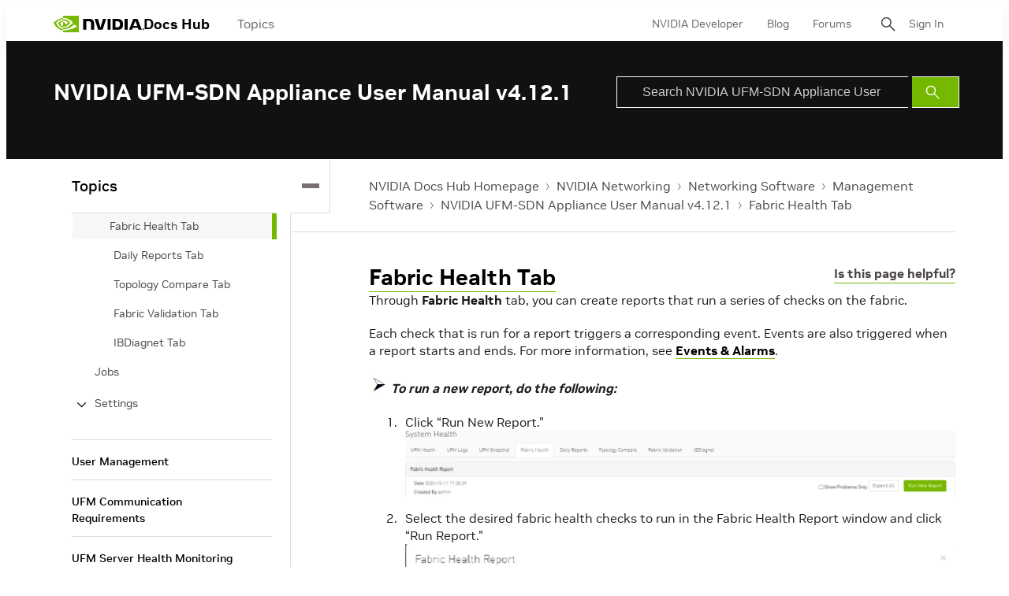

--- FILE ---
content_type: application/javascript;charset=utf-8
request_url: https://t.contentsquare.net/uxa/c6af8848c2687.js
body_size: 130521
content:
//15.169.0-es2019 2026-01-22T13:07:55.812Z (c6af8848c2687)
var CS_CONF={"collectionEnabled":true,"useSentry":false,"projectId":3150,"status":1,"hostnames":["nvidia.com","rainfocus.com","docs.nvidia.com"],"crossDomainTracking":0,"crossDomainSingleIframeTracking":0,"consentRequired":0,"allowSubdomains":1,"visitorCookieTimeout":34164000000,"sampleRate":100,"replayRecordingRate":20,"validationRate":10,"lastTrackingDraw":1749076063,"trackerDomain":"c.contentsquare.net","recordingDomain":"r.contentsquare.net","useMalkaPipeline":1,"ed":"l.contentsquare.net/log/web","eMerchandisingEnabled":0,"mouseMoveHeatmapEnabled":1,"autoInsightsEnabled":1,"jsErrorsEnabled":1,"customErrorsEnabled":1,"jsCustomErrorsEnabled":0,"apiErrorsEnabled":1,"customHashIdEnabled":0,"recordingEncryptionEnabled":0,"recordingEncryptionPublicKey":null,"recordingEncryptionPublicKeyId":0,"secureCookiesEnabled":0,"triggerSessionReplayEnabled":0,"triggerSessionReplayRegex":null,"dynamicIdRegex":null,"whitelistedAttributes":[],"replayRecordingUnmaskedUrlRegex":"","replayRecordingUnmaskedUrlRegexRules":[],"replayRecordingMaskedUrlRegexRules":[],"replayRecordingMaskedUrlRegex":"","anonymisationMethod":null,"tagDeploymentMode":"CONTENTSQUARE","experimental":null,"iframesTracking":1,"textVisibilityEnabled":0,"cookielessTrackingEnabled":0,"malkaUrlEnabled":0,"malkaEtrEnabled":0,"pathComputationRules":{},"asyncSerializerEnabled":1,"pendingInactivityTimeout":5000,"accessibilityEnabled":0,"uxaDomain":"app.contentsquare.com","webviewsTrackingEnabled":0,"useStaticResourceManager":1,"performanceTimingOptions":{"withResource":false,"withNavigation":false},"replayConsentRequiredForSession":0,"eventsApiEnabled":0,"clickedElementTextEnabled":1,"collectHierarchy":0,"collectSubmit":0,"collectTargetText":1,"apiErrors":{"collectStandardHeaders":0,"collectionRules":[]},"customErrors":{"consoleMessageLogLevels":[]},"displayAdOptions":null,"taskSchedulerOptions":{"enabled":1},"malkaQuotaServiceDomain":"q-aeu1.contentsquare.net","malkaRecordingDomain":"k-aeu1.contentsquare.net","staticResourceManagerDomain":"srm.ba.contentsquare.net","voc":{"siteId":null,"enabled":0}};
var CS_INTEGRATIONS_CONF = {"usertesting":{},"adobe-target":{},"foresee":{},"hotjar":{}};
/* integration-usertesting 3.2.0 */
!function(e){var n={};function t(i){if(n[i])return n[i].exports;var r=n[i]={i:i,l:!1,exports:{}};return e[i].call(r.exports,r,r.exports,t),r.l=!0,r.exports}t.m=e,t.c=n,t.d=function(e,n,i){t.o(e,n)||Object.defineProperty(e,n,{enumerable:!0,get:i})},t.r=function(e){"undefined"!=typeof Symbol&&Symbol.toStringTag&&Object.defineProperty(e,Symbol.toStringTag,{value:"Module"}),Object.defineProperty(e,"__esModule",{value:!0})},t.t=function(e,n){if(1&n&&(e=t(e)),8&n)return e;if(4&n&&"object"==typeof e&&e&&e.__esModule)return e;var i=Object.create(null);if(t.r(i),Object.defineProperty(i,"default",{enumerable:!0,value:e}),2&n&&"string"!=typeof e)for(var r in e)t.d(i,r,function(n){return e[n]}.bind(null,r));return i},t.n=function(e){var n=e&&e.__esModule?function(){return e.default}:function(){return e};return t.d(n,"a",n),n},t.o=function(e,n){return Object.prototype.hasOwnProperty.call(e,n)},t.p="",t(t.s=2)}([function(e){e.exports=JSON.parse('{"displayName":"UserTesting","dvarPrefix":"UGC_UT_","apvPrefix":"cs_usertesting","replayKey":"ut"}')},function(e){e.exports=JSON.parse('{"name":"@contentsquare/integration-usertesting-contentsquare","version":"3.2.0","scripts":{"build:snippet":"webpack"}}')},function(e,n,t){"use strict";function i(e,n){try{e()}catch(e){window._uxa=window._uxa||[],window._uxa.push(["logSnippetError",n,e.message]),(window.csqDebuggerEnabled||document.location.href.indexOf("csqDebuggerEnabled=true")>-1)&&console.log(`%cCSQ INTEGRATION ERROR: [${n}] : ${e.message}`,"color:rgb(228, 25, 45); font-weight: bold")}}function r(e,n){function t(e){return"object"==typeof e&&null!==e}if(t(window.CS_INTEGRATIONS_CONF)&&t(window.CS_INTEGRATIONS_CONF[e]))return window.CS_INTEGRATIONS_CONF[e][n]}function o(e,n){n||(n="="),e=e.replace(/[\[]/,"\\[").replace(/[\]]/,"\\]");var t=new RegExp("[\\?&=]"+e+n+"([^&#]*)").exec(location.search);return null===t?"":decodeURIComponent(t[1].replace(/\+/g," "))}t.r(n);function a(e,n){!!(window.csqDebuggerEnabled||document.location.href.indexOf("csqDebuggerEnabled=true")>-1)&&console.log(`%cCSQ INTEGRATION: [${e}] : ${n}`,"color: #2a9d8f; font-weight: bold")}var u=t(0);const c=function(e){let n,t,r,o;if(i((function(){const i=e.name;n=e.version;const a=i.replace("@contentsquare/integration-","");t=a+"-"+n;let u="-contentsquare";o=new RegExp(u+"$").test(a),r=a.replace(/-contentsquare([^-contentsquare]*)$/,"$1"),o||(u="-cap",o=new RegExp(u+"$").test(a),r=a.replace(/-cap([^-cap]*)$/,"$1"))}),"Shared-Function-readPackageJSON"),o)return{snippetBuildName:t,parameterName:r,snippetVersion:n}}(t(1)),s=c.parameterName,p=c.snippetBuildName,d=c.snippetVersion;i((function(){const e=u.displayName,n=u.dvarPrefix,t=(u.apvPrefix,u.replayKey);var c,l;c=e,l=d,CS_CONF.integrations=CS_CONF.integrations||[],CS_CONF.integrations.push(c+" - v"+l);const f=r(s,"settings"),w=(g=f,Array.isArray(g)?f:[]);var g;const _=w.includes("sendArtificialPageviews"),m=w.includes("setReplayLinkToCurrentPV");let x=!1;const y=document.location.search;if(y.indexOf("utm_source=UserTesting")>-1&&y.indexOf("utm_campaign=")>-1&&y.indexOf("utm_content=")>-1){const e=o("utm_campaign"),r=o("utm_content");r&&function(e,n,t,i){return new Promise((function(r,o){function a(){window._uxa.push(["replay:link:generate",{withTimestamp:t},u])}function u(i){if(i&&i.replayLink&&i.isRecording){let o="https://"+i.replayLink+"&vd="+e;if(!n&&!t){const e=new URLSearchParams(o);e.set("pvid",1);const n=e.toString();o=decodeURIComponent(n)}r(o)}}e||(e="missingFromDynamicSnippet"),t||(t=!1),i?a():(window._uxa=window._uxa||[],window._uxa.push(["onRecordingStateChange",function(e){e&&e.isRecording&&a()}]))}))}(t,m).then((function(e){i((function(){if(x=!0,e){!function(e,n){const t=new XMLHttpRequest;t.open("POST",e),t.setRequestHeader("Content-Type","application/json"),t.send(n)}("https://cloudhub-prod.usertesting.com/usertesting/api/v1/partner-analytics",JSON.stringify({usertesting_eid:r,external_link:e,partner_name:"Contentsquare"}))}}),p)})),e&&(O="etr",S="cs_usertesting=study_id_"+e,function(e,n){window._uxa=window._uxa||[],window._uxa.push(["trackDynamicVariable",{key:e,value:n}])}(b=n+(b="Study ID"),v=e),x&&"etr"===O&&function(e){window._uxa=window._uxa||[],window._uxa.push(["trackEventTriggerRecording","@ETS@"+e])}(b),S&&_&&function(e){window._uxa=window._uxa||[],window._uxa.push(["trackPageview",e])}(window.location.pathname+"?"+S),a(p,`Dynamic variable with ${b} and value ${v} sent`))}var b,v,O,S}),p)}]);
/* integration-adobe-target 3.8.1 */
(()=>{"use strict";function e(e,n){try{e()}catch(e){window._uxa=window._uxa||[],window._uxa.push(["logSnippetError",n,e]),(window.csqDebuggerEnabled||document.location.href.indexOf("csqDebuggerEnabled=true")>-1)&&(console.log(`%cCSQ INTEGRATION ERROR: [${n}] : ${e.message}`,"color:rgb(228, 25, 45); font-weight: bold"),console.log(e))}}function n(e,n,t){if((t=t||window)&&n&&e){let o=!1,i=t[e];i?n():Object.defineProperty(t,e,{configurable:!0,enumerable:!0,get:function(){return i},set:function(e){i=e,o||(o=!0,n())}})}}const t=JSON.parse('{"Q":"Adobe Target","M":"AB_AT_"}'),o=function(n){let t,o,i,c;if(e(function(){const e=n.name;t=n.version;const a=e.replace("@contentsquare/integration-","");o=a+"-"+t;let r="-contentsquare";c=new RegExp(r+"$").test(a),i=a.replace(/-contentsquare([^-contentsquare]*)$/,"$1"),c||(r="-cap",c=new RegExp(r+"$").test(a),i=a.replace(/-cap([^-cap]*)$/,"$1"))},"Shared-Function-readPackageJSON"),c)return{snippetBuildName:o,parameterName:i,snippetVersion:t}}(JSON.parse('{"name":"@contentsquare/integration-adobe-target-contentsquare","version":"3.8.1","scripts":{"build:snippet":"npx webpack"}}')),i=o.parameterName,c=o.snippetBuildName,a=o.snippetVersion;e(function(){const o=t.Q,r=t.M;var u,s;u=o,s=a,CS_CONF.integrations=CS_CONF.integrations||[],CS_CONF.integrations.push(u+" - v"+s);const l=function(e){function n(e){return"object"==typeof e&&null!==e}if(n(window.CS_INTEGRATIONS_CONF)&&n(window.CS_INTEGRATIONS_CONF[e]))return window.CS_INTEGRATIONS_CONF[e].customObjectName}(i),d=l?l.trim():"ttMETA";function p(e,n){var t,o;(function(e,n){window._uxa=window._uxa||[],window._uxa.push(["trackDynamicVariable",{key:e,value:n}])})(e=r+e,n),function(e,n,t){(window.csqDebuggerEnabled||document.location.href.indexOf("csqDebuggerEnabled=true")>-1)&&(t?"warn"===t&&console.log(`%cCSQ INTEGRATION: [${e}] : ${n}`,"color:rgb(255, 86, 2); font-weight: bold"):console.log(`%cCSQ INTEGRATION: [${e}] : ${n}`,"color: #2a9d8f; font-weight: bold"))}(c,(t=e,o=n,document.getElementById("csKey")&&document.getElementById("csValue")&&(document.getElementById("csKey").textContent=t,document.getElementById("csValue").textContent=o),`Dynamic variable with ${t} and value ${o} sent`))}const g=[];function f(e){if(e&&function(e){return Array.isArray(e)}(e))for(const n of e){let e,t;n.CampaignName&&n.RecipeName?(e=n.CampaignName,t=n.RecipeName):n.campaign&&n.experience?(e=n.campaign,t=n.experience):n["activity.name"]&&n["experience.name"]&&(e=n["activity.name"],t=n["experience.name"]),g.length&&g.includes(e+"~~~~"+t)&&(e="",t=""),e&&t&&(g.push(e+"~~~~"+t),p(e,t))}}document.addEventListener("at-request-succeeded",function(n){e(function(){n&&n.detail&&n.detail.responseTokens&&f(n.detail.responseTokens)},c)}),function(e,t,o){o=o||window;const i=e.split(".");if(1==i.length)n(e,t,o);else{let e=o,c=0;const a=function(){e=c>0?e[i[c-1]]:window,c++,c>=i.length?n(i[c-1],t,e):n(i[c-1],a,e)};a()}}(d,function(){setTimeout(function(){e(function(){f(window[d])},c)},500)})},c)})();
/* integration-foresee 3.2.0 */
!function(e){var n={};function t(i){if(n[i])return n[i].exports;var o=n[i]={i:i,l:!1,exports:{}};return e[i].call(o.exports,o,o.exports,t),o.l=!0,o.exports}t.m=e,t.c=n,t.d=function(e,n,i){t.o(e,n)||Object.defineProperty(e,n,{enumerable:!0,get:i})},t.r=function(e){"undefined"!=typeof Symbol&&Symbol.toStringTag&&Object.defineProperty(e,Symbol.toStringTag,{value:"Module"}),Object.defineProperty(e,"__esModule",{value:!0})},t.t=function(e,n){if(1&n&&(e=t(e)),8&n)return e;if(4&n&&"object"==typeof e&&e&&e.__esModule)return e;var i=Object.create(null);if(t.r(i),Object.defineProperty(i,"default",{enumerable:!0,value:e}),2&n&&"string"!=typeof e)for(var o in e)t.d(i,o,function(n){return e[n]}.bind(null,o));return i},t.n=function(e){var n=e&&e.__esModule?function(){return e.default}:function(){return e};return t.d(n,"a",n),n},t.o=function(e,n){return Object.prototype.hasOwnProperty.call(e,n)},t.p="",t(t.s=2)}([function(e){e.exports=JSON.parse('{"displayName":"Verint (ForeSee)","dvarPrefix":"FB_FS_","apvPrefix":"cs_foresee","replayKey":"fs"}')},function(e){e.exports=JSON.parse('{"name":"@contentsquare/integration-foresee-contentsquare","version":"3.2.0","scripts":{"build:snippet":"webpack"}}')},function(e,n,t){"use strict";function i(e,n){try{e()}catch(e){window._uxa=window._uxa||[],window._uxa.push(["logSnippetError",n,e.message]),(window.csqDebuggerEnabled||document.location.href.indexOf("csqDebuggerEnabled=true")>-1)&&console.log(`%cCSQ INTEGRATION ERROR: [${n}] : ${e.message}`,"color:rgb(228, 25, 45); font-weight: bold")}}function o(e,n){function t(e){return"object"==typeof e&&null!==e}if(t(window.CS_INTEGRATIONS_CONF)&&t(window.CS_INTEGRATIONS_CONF[e]))return window.CS_INTEGRATIONS_CONF[e][n]}t.r(n);function r(e,n,t){if((t=t||window)&&n&&e){let i=!1,o=t[e];o?n():Object.defineProperty(t,e,{configurable:!0,enumerable:!0,get:function(){return o},set:function(e){o=e,i||(i=!0,n())}})}}function u(e,n){!!(window.csqDebuggerEnabled||document.location.href.indexOf("csqDebuggerEnabled=true")>-1)&&console.log(`%cCSQ INTEGRATION: [${e}] : ${n}`,"color: #2a9d8f; font-weight: bold")}var c=t(0);const a=function(e){let n,t,o,r;if(i((function(){const i=e.name;n=e.version;const u=i.replace("@contentsquare/integration-","");t=u+"-"+n;let c="-contentsquare";r=new RegExp(c+"$").test(u),o=u.replace(/-contentsquare([^-contentsquare]*)$/,"$1"),r||(c="-cap",r=new RegExp(c+"$").test(u),o=u.replace(/-cap([^-cap]*)$/,"$1"))}),"Shared-Function-readPackageJSON"),r)return{snippetBuildName:t,parameterName:o,snippetVersion:n}}(t(1)),d=a.parameterName,s=a.snippetBuildName,f=a.snippetVersion;i((function(){const e=c.displayName,n=c.dvarPrefix,t=c.apvPrefix,a=c.replayKey;var p,l;p=e,l=f,CS_CONF.integrations=CS_CONF.integrations||[],CS_CONF.integrations.push(p+" - v"+l);const b=o(d,"settings"),w=(S=b,Array.isArray(S)?b:[]);var S;const g=w.includes("sendArtificialPageviews"),y=w.includes("setReplayLinkToCurrentPV");let m=!1;function _(e,t,i,o){(function(e,n){window._uxa=window._uxa||[],window._uxa.push(["trackDynamicVariable",{key:e,value:n}])})(e=n+e,t),m&&"etr"===i&&function(e){window._uxa=window._uxa||[],window._uxa.push(["trackEventTriggerRecording","@ETS@"+e])}(e),o&&g&&function(e){window._uxa=window._uxa||[],window._uxa.push(["trackPageview",e])}(window.location.pathname+"?"+o),u(s,`Dynamic variable with ${e} and value ${t} sent`)}!function(e,n,t){t=t||window;const i=e.split(".");if(1==i.length)r(e,n,t);else{let e=t,o=0;const u=function(){e=o>0?e[i[o-1]]:window,o++,o>=i.length?r(i[o-1],n,e):r(i[o-1],u,e)};u()}}("FSR",(function(){setTimeout((function(){i((function(){"function"==typeof window.fsReady&&fsReady((function(){i((function(){(function(e,n,t,i){return new Promise((function(o,r){function u(){window._uxa.push(["replay:link:generate",{withTimestamp:t},c])}function c(i){if(i&&i.replayLink&&i.isRecording){let r="https://"+i.replayLink+"&vd="+e;if(!n&&!t){const e=new URLSearchParams(r);e.set("pvid",1);const n=e.toString();r=decodeURIComponent(n)}o(r)}}e||(e="missingFromDynamicSnippet"),t||(t=!1),i?u():(window._uxa=window._uxa||[],window._uxa.push(["onRecordingStateChange",function(e){e&&e.isRecording&&u()}]))}))})(a,y).then((function(e){i((function(){m=!0,e&&FSR.CPPS&&"function"==typeof FSR.CPPS.set&&FSR.CPPS.set("ContentsquareReplay",e)}),s)})),FSR.onInviteShown&&"function"==typeof FSR.onInviteShown.subscribe&&FSR.onInviteShown.subscribe((function(e){i((function(){e&&(e.uid?_("Feedback Invite Displayed","Survey ID : "+e.uid,0,t+"=feedback_invite_displayed"):_("Feedback Invite Displayed","true",0,t+"=feedback_invite_displayed"))}),s)}),!0,!0),FSR.onInviteAccepted&&"function"==typeof FSR.onInviteAccepted.subscribe&&FSR.onInviteAccepted.subscribe((function(e){i((function(){e&&(e.uid?_("Feedback Invite Submitted","Survey ID : "+e.uid,"etr",t+"=feedback_invite_submitted"):_("Feedback Invite Submitted","true","etr",t+"=feedback_invite_submitted"))}),s)}),!0,!0),FSR.onFeedbackShown&&"function"===FSR.onFeedbackShown.subscribe&&FSR.onFeedbackShown.subscribe((function(e){i((function(){_("Feedback Displayed","true",0,t+"=feedback_displayed")}),s)}),!0,!0),FSR.onFeedbackSubmitted&&"function"===FSR.onFeedbackSubmitted.subscribe&&FSR.onFeedbackSubmitted.subscribe((function(e){i((function(){e&&(e.mid?_("Feedback Submitted","Survey ID : "+e.mid,"etr",t+"=feedback_submitted"):_("Feedback Submitted","true","etr",t+"=feedback_submitted"),e.rating&&_("Feedback Rating",parseInt(e.rating)))}),s)}),!0,!0)}),s)}))}),s)}),500)}))}),s)}]);
/* integration-hotjar 3.2.4 */
(()=>{"use strict";function e(e,n){try{e()}catch(e){window._uxa=window._uxa||[],window._uxa.push(["logSnippetError",n,e]),(window.csqDebuggerEnabled||document.location.href.indexOf("csqDebuggerEnabled=true")>-1)&&(console.log(`%cCSQ INTEGRATION ERROR: [${n}] : ${e.message}`,"color:rgb(228, 25, 45); font-weight: bold"),console.log(e))}}function n(e,n){function t(e){return"object"==typeof e&&null!==e}if(t(window.CS_INTEGRATIONS_CONF)&&t(window.CS_INTEGRATIONS_CONF[e]))return window.CS_INTEGRATIONS_CONF[e][n]}let t,i=1e3,o=10;function s(e,u,r,a,c,d){var l;u&&r&&(t||(t=n(e,"timingSettings"),"object"==typeof(l=t)&&null!==l&&Object.keys(l).length&&(i=t.doOnlyWhenInterval,o=t.doOnlyWhenTimes)),void 0===c&&(c=i),void 0===d&&(d=o),--d<0?"function"==typeof a&&a():r()?u():setTimeout(function(){s(e,u,r,a,c,d)},c))}const u=JSON.parse('{"QC":"Hotjar","Mz":"FB_HJ_","ir":"cs_hotjar","X3":"hj"}'),r=function(n){let t,i,o,s;if(e(function(){const e=n.name;t=n.version;const u=e.replace("@contentsquare/integration-","");i=u+"-"+t;let r="-contentsquare";s=new RegExp(r+"$").test(u),o=u.replace(/-contentsquare([^-contentsquare]*)$/,"$1"),s||(r="-cap",s=new RegExp(r+"$").test(u),o=u.replace(/-cap([^-cap]*)$/,"$1"))},"Shared-Function-readPackageJSON"),s)return{snippetBuildName:i,parameterName:o,snippetVersion:t}}(JSON.parse('{"name":"@contentsquare/integration-hotjar-contentsquare","version":"3.2.4","scripts":{"build:snippet":"npx webpack"}}')),a=r.parameterName,c=r.snippetBuildName,d=r.snippetVersion;e(function(){const t=u.QC,i=u.Mz,o=u.ir,r=u.X3;var l,p;l=t,p=d,CS_CONF.integrations=CS_CONF.integrations||[],CS_CONF.integrations.push(l+" - v"+p);const w=n(a,"settings"),y=(f=w,Array.isArray(f)?w:[]);var f;const g=y.includes("sendArtificialPageviews"),v=y.includes("setReplayLinkToCurrentPV");let m=!1;function h(e,n,t,o){var s,u;(function(e,n){window._uxa=window._uxa||[],window._uxa.push(["trackDynamicVariable",{key:e,value:n}])})(e=i+e,n),m&&"etr"===t&&function(e){window._uxa=window._uxa||[],window._uxa.push(["trackEventTriggerRecording","@ETS@"+e])}(e),o&&g&&function(e){window._uxa=window._uxa||[],window._uxa.push(["trackPageview",e])}(window.location.pathname+"?"+o),function(e,n,t){(window.csqDebuggerEnabled||document.location.href.indexOf("csqDebuggerEnabled=true")>-1)&&(t?"warn"===t&&console.log(`%cCSQ INTEGRATION: [${e}] : ${n}`,"color:rgb(255, 86, 2); font-weight: bold"):console.log(`%cCSQ INTEGRATION: [${e}] : ${n}`,"color: #2a9d8f; font-weight: bold"))}(c,(s=e,u=n,document.getElementById("csKey")&&document.getElementById("csValue")&&(document.getElementById("csKey").textContent=s,document.getElementById("csValue").textContent=u),`Dynamic variable with ${s} and value ${u} sent`))}const _=[];window.addEventListener("hotjar-survey-event",function(n){e(function(){if(n&&n.detail&&n.detail.event){const e=n.detail,t=e.event,i=e.surveyId;if(t&&i)if("surveyInvitationDisplayed"===t)_.includes(t+"-"+i)||(_.push(t+"-"+i),h("Survey Invitation Displayed","Survey ID : "+i,0,o+"=survey_invitation_displayed"));else if("surveyDisplayed"===t)_.includes(t+"-"+i)||(_.push(t+"-"+i),h("Survey Displayed","Survey ID : "+i,0,o+"=survey_displayed"));else if("surveySubmitted"===t){_.includes(t+"-"+i)||(_.push(t+"-"+i),h("Survey Response Submitted","Survey ID : "+i,"etr",o+"=survey_response_submitted"));const n=e.question;if(n){const t=n.type,o=n.text,s=e.questionIndex,u=e.response;let r=u[0]&&u[0].answer;"multiple-close-ended"!=t&&o&&void 0!==r&&(isNaN(r)||(r=parseInt(r)),h(i+" : "+o,r),h(i+" : Question "+(s+1),r))}const s=e.insightsUrl;s&&(_.includes(s+"-"+i)||(_.push(s+"-"+i),h("Survey Response URL",s)))}else"surveyCompleted"===t&&(_.includes(t+"-"+i)||(_.push(t+"-"+i),h("Survey Completed","Survey ID : "+i,0,o+"=survey_completed")))}},c)}),s(a,function(){setTimeout(()=>{e(function(){(function(e,n,t){return new Promise(function(i,o){function s(){window._uxa.push(["replay:link:generate",{withTimestamp:t},u])}function u(o){if(o&&o.replayLink&&o.isRecording){let s="https://"+o.replayLink+"&vd="+e;if(!n&&!t){const e=new URLSearchParams(s);e.set("pvid",1);const n=e.toString();s=decodeURIComponent(n)}i(s)}}e||(e="missingFromDynamicSnippet"),t||(t=!1),window._uxa=window._uxa||[],window._uxa.push(["onRecordingStateChange",function(e){e&&e.isRecording&&s()}])})})(r,v).then(function(n){e(function(){if(m=!0,n&&"function"==typeof hj)try{hj("identify",null,{contentsquare_replay_link:n})}catch(e){hj("identify","",{contentsquare_replay_link:n})}},c)})},c)},500)},function(){return"function"==typeof window.hj})},c)})();
(()=>{var wf=Object.defineProperty;var Af=(s,r,t)=>r in s?wf(s,r,{enumerable:!0,configurable:!0,writable:!0,value:t}):s[r]=t;var Re=(s,r,t)=>Af(s,typeof r!="symbol"?r+"":r,t);var Ee={};Ee.d=(s,r)=>{for(var t in r)Ee.o(r,t)&&!Ee.o(s,t)&&Object.defineProperty(s,t,{enumerable:!0,get:r[t]})};Ee.g=function(){if(typeof globalThis=="object")return globalThis;try{return this||new Function("return this")()}catch{if(typeof window=="object")return window}}();Ee.o=(s,r)=>Object.prototype.hasOwnProperty.call(s,r);Ee.r=s=>{typeof Symbol!="undefined"&&Symbol.toStringTag&&Object.defineProperty(s,Symbol.toStringTag,{value:"Module"}),Object.defineProperty(s,"__esModule",{value:!0})};var Mo={};Ee.r(Mo);Ee.d(Mo,{getRequestParameters:()=>vm});function Ds(s,r){let t;return window.Zone&&typeof window.Zone.__symbol__=="function"&&(t=s[window.Zone.__symbol__(r)]),t!=null?t:s[r]}var lt=(()=>{let s;return function(r){r.debug="debug",r.warn="warn",r.implementation="implementation",r.error="error",r.critical="critical"}(s||(s={})),s})();function $t(s){return Z(s)&&(typeof s=="number"||s instanceof Number)&&!isNaN(s)}function ve(s){return s===parseInt(s,10)}function $(s){return Z(s)&&(typeof s=="string"||s instanceof csString)}function Oi(s){return typeof s=="boolean"}function ee(s){return typeof s=="object"}function Z(s){return typeof s!="undefined"}function Ct(s){return Z(s)&&s!==null}function Cs(s){return typeof s=="object"&&s!==null}function Tf(s,r,t){return ve(s)&&s>=r&&s<=t}function qn(s){for(let r in s)return!1;return!0}function oe(s){return typeof s=="function"}function jr(s){return s instanceof Element}function Ve(s){return s instanceof Error}function Hr(s){let r=s.length;for(let t=0;t<r;t++)switch(csString.prototype.charCodeAt.call(s,t)){case 9:case 10:case 11:case 12:case 13:case 32:case 160:continue;default:return!1}return!0}var un={[lt.debug]:0,[lt.warn]:1,[lt.implementation]:1,[lt.error]:2,[lt.critical]:3},ct={debug(...s){},warn(...s){},implementation(...s){},error(...s){},critical(...s){},isPerfLoggingActive(){return!1}};function bf(s){ct=s}var L=s=>(r,t,e)=>{let i=(t==null?void 0:t.toString())||"",n=s||`${r.constructor&&r.constructor.name}.${i}`;if(e){let o=e.value;e.value=function(...c){return Is(n,o.bind(this))(...c)}}};function Is(s,r){return function(...t){try{let e=r.apply(this,t);return Z(self.Promise)&&e instanceof self.Promise?e.then(i=>i,i=>ct.error(Ve(i)?i:new Error(i),s)):e}catch(e){try{ct.error(Ve(e)?e:new Error(e),s)}catch{}}}}function mt(s,r,t,e){var i=arguments.length,n=i<3?r:e===null?e=Object.getOwnPropertyDescriptor(r,t):e,o;if(typeof Reflect=="object"&&typeof Reflect.decorate=="function")n=Reflect.decorate(s,r,t,e);else for(var c=s.length-1;c>=0;c--)(o=s[c])&&(n=(i<3?o(n):i>3?o(r,t,n):o(r,t))||n);return i>3&&n&&Object.defineProperty(r,t,n),n}var Vi=typeof window=="undefined";function Rf(){return typeof globalThis!="undefined"?globalThis:typeof window!="undefined"?window:typeof Ee.g!="undefined"?Ee.g:typeof process!="undefined"?process:Function("return this")()}var nt=Rf();function Do(s){let r=new ArrayBuffer(s.length),t=new Uint8Array(r);for(let e=0,i=s.length;e<i;e+=1)t[e]=csString.prototype.charCodeAt.call(s,e);return r}function Ha(s){let r=new Uint8Array(s),t="";for(let e=0;e<r.byteLength;e+=1)t+=csString.fromCodePoint(r[e]);return t}function nl(s){let r=nt.atob(s);return Do(r)}function Wn(s){let r=csArray.from(new Uint8Array(s));return csArray.prototype.join.call(csArray.prototype.map.call(r,t=>csString.prototype.padStart.call(t.toString(16),2,"0")),"")}function Ba(s){let r=csString.prototype.indexOf.call(s,";base64,")!==-1,t=csString.prototype.indexOf.call(s,","),e=r?[csString.prototype.substring.call(s,0,t-7),csString.prototype.substring.call(s,t+1)]:[csString.prototype.substring.call(s,0,t),csString.prototype.substring.call(s,t+1)];if(!r&&/^%3Csvg/i.test(e[1]))try{e[1]=decodeURIComponent(e[1])}catch(o){ct.warn(`${o}, calling decodeURIComponent on: ${e[1]}`)}let n=r?nl(e[1]):Do(e[1]);return new Blob([n],{type:csString.prototype.replace.call(e[0],"data:","")})}var ol=typeof performance!="undefined"&&!!performance.now,Fa=ol?()=>performance.now():()=>csDate.now(),Cf=(()=>{var s,r;return ol?(r=(s=performance.timing)===null||s===void 0?void 0:s.navigationStart)!==null&&r!==void 0?r:Math.floor(performance.timeOrigin):0})(),ko=34164e6,N={now(){return Math.round(Fa()+Cf)},elapsed(){return Fa()}};function $a(){return Math.floor(N.now()/1e3)}function al(){return typeof nt.Promise=="function"}function If(){var s;return typeof crypto!="undefined"&&oe((s=crypto.subtle)===null||s===void 0?void 0:s.digest)}function za(){var s,r;return typeof((s=window.navigation)===null||s===void 0?void 0:s.addEventListener)=="function"&&typeof((r=window.navigation)===null||r===void 0?void 0:r.removeEventListener)=="function"}function Lt(s,r){return csString.prototype.lastIndexOf.call(s,r,0)===0}function Ui(s,r){return csString.prototype.indexOf.call(s,r,s.length-r.length)!==-1}var Pf=Number.MAX_SAFE_INTEGER||9007199254740991,_e={percentage(){return Math.floor(Math.random()*1e4)/100},boolean(s){return this.percentage()<s},integer(s=Pf){return Math.floor(Math.random()*s)}};function wr(s,r){let t,e,i,n,o,c=null,l=u=>{let d=N.elapsed();if(!u&&c!==null){let g=r-(d-c);if(g>=1){i=nt.csSetTimeout(l,g);return}}let p=d-n;i=null,c=null,n=null,o=s.apply(t,[p,...e])},h=function(){if(t=this,e=arguments,n){c=N.elapsed();return}return n=N.elapsed(),i=nt.csSetTimeout(l,r),o};return h.flushPending=()=>{i&&(nt.csClearTimeout(i),l(!0))},h.cancel=()=>{c=null,n=null,i&&(nt.csClearTimeout(i),i=null)},h}var Ps=(()=>{class s{static setGlobalService(t){s.globalService=t}constructor(t){this.name=t,this.values={}}reset(){this.values={}}flush(t=""){if(!s.globalService)return!1;let e=this.values,i=Object.keys(e);if(!i.length)return!1;let n=`${t===""?"":`${t}.`}${this.name}`,o=csArray.prototype.map.call(i,c=>({name:n,parameter:c,value:Math.round(e[c])}));return s.globalService.push(o),this.reset(),o.length>0}}return s.globalService=null,mt([L()],s.prototype,"flush",null),s})(),Tt=(()=>{class s extends Ps{constructor(t,e=100){super(t),this.WE=e,this.values={},e&&(this.debouncedFlush=wr(()=>this.flush(),this.WE))}count(t,e=1){Ps.globalService&&(this.values[t]=(this.values[t]||0)+e,this.debouncedFlush())}}return s})(),hr=(()=>{class s extends Ps{constructor(t,e=["max","average","total","count"]){super(t),this.collecting=e,this.values={average:0,count:0,max:0,total:0}}get average(){return this.values.average}get count(){return this.values.count}get max(){return this.values.max}get total(){return this.values.total}flush(t=""){if(this.count===0)return!1;let e=Object.keys(this.values);return csArray.prototype.forEach.call(csArray.prototype.filter.call(e,i=>!csArray.prototype.some.call(this.collecting,n=>i===n)),i=>{delete this.values[i]}),super.flush(t)}push(t){this.values.count++,this.values.total+=t,this.values.max=Math.max(this.values.max,t),this.values.average=this.values.total/this.values.count}reset(){this.values={count:0,total:0,max:0,average:0}}}return s})(),dn=(()=>{class s extends Ps{constructor(t,e=["max","average","total","count"]){super(t),this.collecting=e}flush(t=""){let e=Object.keys(this.values);return csArray.prototype.forEach.call(csArray.prototype.filter.call(e,i=>!csArray.prototype.some.call(this.collecting,n=>csString.prototype.endsWith.call(i,`.${n}`))),i=>{delete this.values[i]}),super.flush(t)}add(t,e){var i,n,o,c,l,h,u;let d=p=>this.values[`${t}.${p}`];(i=(c=this.values)[l=`${t}.count`])!==null&&i!==void 0||(c[l]=0),(n=(h=this.values)[u=`${t}.total`])!==null&&n!==void 0||(h[u]=0),this.values[`${t}.count`]++,this.values[`${t}.total`]+=e,this.values[`${t}.max`]=Math.max((o=d("max"))!==null&&o!==void 0?o:0,e),this.values[`${t}.average`]=d("total")/d("count")}}return s})(),Of=(()=>{class s extends Ps{constructor(){super(...arguments),this.values={}}set(t,e="flags"){var i,n;Ps.globalService&&((i=(n=this.values)[e])!==null&&i!==void 0||(n[e]=0),this.values[e]|=t,this.flush())}}return s})(),z={counters:{commandsFromIntegrations:new Tt("commands-from-integrations"),commandsFromCSTC:new Tt("commands-from-cstc"),commandsFromIframe:new Tt("commands-from-iframe"),commandApplied:new Tt("command-applied"),commandError:new Tt("command-error"),commandMisuse:new Tt("command-misuse"),CSTCSnippetUsed:new Tt("cstc-snippet-used"),redactedPII:new Tt("redacted-pii"),pageAnonymisation:new Tt("page-anonymisation"),patchedNativeFunctions:new Tt("patched-native-functions"),pureWindowState:new Tt("pure-window-state"),sensitiveElements:new Tt("sensitive-elements"),cspErrors:new Tt("csp-errors"),networkRequests:new Tt("network-requests"),webVitalsErrors:new Tt("web-vitals-errors"),trackedFeatures:new Tt("tracked-features"),longTasks:new hr("long-tasks"),errors:new Tt("errors"),methodPerformance:new dn("perf"),transferSize:new hr("transfer-size",["max","average"]),downloadTime:new hr("download-time",["average"]),blockingTime:new hr("blocking-time"),inpContribution:new dn("inp-contribution"),tasks:new dn("tasks"),availableFeatures:new Of("available-features"),requestTimeouts:new Tt("request-timeouts")},setService(s){Ps.setGlobalService(s)}},ji=(()=>{class s{constructor(){this.na=0}get length(){return this.na}get isEmpty(){return!this.Js}pushAll(t){for(let e=0;e<t.length;e++)this.push(t[e])}push(t){this.na++,this.wn?this.wn=this.wn[1]=[t,void 0]:this.wn=this.Js=[t,void 0]}pop(){if(!this.Js)return null;this.na--;let t=this.Js[0];return this.Js=this.Js[1],this.Js||(this.wn=void 0),t}forEach(t){let e=this.Js;for(;e!=null&&e.length;)t(e[0]),e=e[1]}clear(){this.na=0,this.Js=this.wn=void 0}}return s})(),Yn=0,xo=s=>{Yn++,csQueueMicrotask(()=>ks(()=>{try{s()}finally{Yn--}},[we.MicroTask,"queueMicrotask"]))},Ar=new ji,Tr=new ji;function Zt(s,r="high"){Ar.isEmpty&&Tr.isEmpty&&cl(Nf),r==="high"?Tr.push(Ga(s)):Ar.push(Ga(s))}function cl(s,r=10){r===0?xo(s):csQueueMicrotask(()=>cl(s,r-1))}function Nf(){for(;!Tr.isEmpty;)Tr.pop()();for(;!Ar.isEmpty;)Ar.pop()()}async function ll(s=1){for(let r=0;r<s;r++)await new Promise(t=>Zt(t))}function Ga(s){return function(){try{s.apply(window,arguments)}catch(r){ct.critical(r)}}}var vr="null",ns=null,hl=[],Mf=()=>{var s;return Vi||!!(!((s=document.body)===null||s===void 0)&&s.getAttribute("data-cs-tag-extension"))};!Vi&&Mf()&&(window._uxa?_uxa.push(["debugEvents",!0]):window._uxa=[["debugEvents",!0]],ns=new BroadcastChannel("cs-tag"),document.addEventListener("cs.tracking.recordingEvent",s=>{Xn({type:"UXA_EVENT",event:s.detail})}),ns.addEventListener("message",s=>{if(s.data.type==="CONNECT"){if(s.data.sessionId===vr)return;vr=s.data.sessionId,csArray.prototype.forEach.call(hl,r=>r()),ns==null||ns.postMessage({type:"CONNECTED",sessionId:vr})}}));function Df(s){Vi||(vr!==null&&csSetTimeout(s),csSetTimeout(()=>csArray.prototype.push.call(hl,s)))}function Xn(s){ns==null||ns.postMessage(s)}function Qs(s){var r;let t=(r=s.length)!==null&&r!==void 0?r:0,e=new csArray(t);for(let i=0;i<t;i+=1)e[i]=s[i];return e}function Se(s,r){let t=s.length,e=new csArray(t);for(let i=0;i<t;i+=1)e[i]=r(s[i]);return e}function kf(s,r,t){let e=[],i=0;for(let n=0;n<s.length;n+=1){let o=r(s[n]);for(let c=0;c<o.length;c++)t(o[c],i++)}return e}function ul(s,r){let t=[];return kf(s,r,e=>csArray.prototype.push.call(t,e)),t}function J(s,r){if(xf(s)){let t=s.length;for(let e=0;e<t;e++)r(s[e],e)}else{let t=0,e=s.next();for(;!e.done;)r(e.value,t++),e=s.next()}}function xf(s){return s.length>=0}function ni(s,r){let t=s.length;for(let e=0;e<t;e++)if(r(s[e],e))return s[e]}function Kn(s,r){let t=s.length;for(let e=0;e<t;e++)if(r(s[e],e))return!0;return!1}function Lf(s,r){let t=s.length;for(let e=0;e<t;e++)if(!r(s[e],e))return!1;return!0}function Lo(s,r){let t=s.length,e=[];for(let i=0;i<t;i+=1){let n=s[i];r(n)&&csArray.prototype.push.call(e,n)}return e}function Vf(s,r,t){let e=s.length+r.length+((t==null?void 0:t.length)||0),i=new csArray(e),n=0;for(let o=0;o<s.length;o++)i[n++]=s[o];for(let o=0;o<r.length;o++)i[n++]=r[o];if(!t)return i;for(let o=0;o<t.length;o++)i[n++]=t[o];return i}function qa(s,r){for(let t=0;t<s.length;t++)csArray.prototype.push.call(r,s[t])}function oi(s){let r=s instanceof Map,t=[];return s.forEach((e,i)=>csArray.prototype.push.call(t,r?[i,e]:e)),t}function Uf(s){return csArray.isArray(s)&&s.length>0}var Hi=(()=>{class s{constructor(t,e=""){this.name=t,this.format=e}}return s})(),Ce=(()=>{class s extends Hi{constructor(t){super(t,"Value: {count}"),this.count=0}increase(t=1){this.count+=t}decrease(){this.count>0&&this.count--}clear(){this.count=0}getData(){return{count:this.count}}}return s})();var Wa=(()=>{class s extends Hi{constructor(t){super(t,"Living intances: {instances}<br/>Added: {added}<br/>Removed: {removed}"),this.added=0,this.removed=0}get value(){return this.added-this.removed}increase(){this.added++}decrease(){this.removed++}getData(){return{added:this.added,removed:this.removed,instances:this.added-this.removed}}}return s})(),Ie=(()=>{class s extends Hi{constructor(t){super(t,"Count: {count}<br/>Average: {average}ms<br/>Max: {max}ms<br/>Total: {total}ms"),this.total=0,this.count=0,this.max=0}get average(){return this.count?this.total/this.count:0}elapsed(t){return this.count++,this.max=Math.max(this.max,t),this.total+=t,t}measure(t){let e=N.elapsed();t(),this.count++;let i=N.elapsed()-e;return this.max=Math.max(this.max,i),this.total+=i,i}asyncMeasure(){let t=N.elapsed();return()=>{this.count++;let e=N.elapsed()-t;return this.max=Math.max(this.max,e),this.total+=e,e}}getData(){return{total:this.total,count:this.count,average:this.average,max:this.max}}}return s})(),jf=(()=>{class s extends Hi{constructor(){super("INP","Value: {value}")}getData(){return{value:zt.tasks.eventListener.max}}}return s})(),zt={general:{category:"General",nbEvents:new Ce("Nb of Events"),pendingTasks:new Ce("Pending Tasks"),pendingEvents:new Ce("Pending Tasks"),nbOfMutationObservers:new Wa("Nb of Mutation Observers"),inp:new jf},mutations:{category:"Mutations",initialDOM:new Ie("Initial DOM"),pendingMutations:new Ce("Nb of Mutations scheduled"),serializedMutations:new Ie("Serialized Mutations"),count:new Ce("Mutation Count"),elementMutationObserved:new Wa("Nb of Elements Observed by MutationObserver"),unobserveGarbageCollection:new Ie("Unobserve GC")},visibilityObserver:{category:"Visibility Observer",hiddenElements:new Ce("Nb of Hidden Elements "),nbElements:new Ce("Nb of  Elements")},tasks:{category:"Tasks",tasks:new Ce("Tasks"),errors:new Ce("Errors"),timer:new Ie("Timers"),microtask:new Ie("Microtasks"),mutationObserver:new Ie("MutationObserver"),monkeyPatch:new Ie("MonkeyPatch"),eventListener:new Ie("EventListener"),intersectionObserver:new Ie("Intersection")}};function Hf(){let s=null;Df(()=>{let r=n=>Object.keys(n),t=csArray.prototype.map.call(r(zt),n=>zt[n]),e=csArray.prototype.map.call(t,n=>csArray.prototype.filter.call(csArray.prototype.map.call(r(n),o=>n[o]),o=>o instanceof Hi));Xn({type:"UXA_PERFORMANCE_COUNTER_SCHEMA",event:csArray.prototype.map.call(t,(n,o)=>({category:n.category,performanceCounters:csArray.prototype.map.call(e[o],c=>({name:c.name,format:c.format}))}))}),!s&&(s=csSetInterval(()=>{ks(()=>{let n=ul(Se(e,o=>Se(o,c=>c.getData())),o=>o);Xn({type:"UXA_PERFORMANCE_COUNTER",event:n})},[we.Timer,"performance-counter-interval"])},1e3))})}var we=(()=>{let s;return function(r){r.Timer="timer",r.MonkeyPatch="monkeyPatch",r.MutationObserver="mutationObserver",r.EventListener="eventListener",r.IntersectionObserver="intersectionObserver",r.MicroTask="microtask"}(s||(s={})),s})(),Ft=null,Bf=["click","tap","keyup","keydown","pointerup","pointerdown"];async function ks(s,r,t=null){if(Ft&&r[0]!==we.MicroTask)return s();t&&(Ft=t),Ft||(Ft={type:r[0],elapsed:0},zt.tasks.tasks.increase());try{Ft.elapsed+=Ff(s)}catch(e){zt.tasks.errors.increase(),ct.critical(new Error(`Task error:  ${r}/${s.name}.
${e.message}
${e.stack}`,e),"TASK_ERROR")}finally{Yn<=0&&(zt.tasks[Ft.type].elapsed(Ft.elapsed),Ft.elapsed>50&&(z.counters.longTasks.push(Ft.elapsed),z.counters.blockingTime.push(Ft.elapsed-50)),z.counters.tasks.add(r[0],Ft.elapsed),csArray.prototype.includes.call(Bf,r[1])&&z.counters.inpContribution.add(r[1],Ft.elapsed),Ft=null)}}function Ff(s){let r=N.elapsed();return s(),N.elapsed()-r}var fn,dl="cs-native-frame";var Je={navigatorProperties:[{propertyName:"sendBeacon",binding:navigator}],nodeProperties:["childNodes","parentNode","nextSibling","firstChild","nodeType"],elementProperties:["shadowRoot"],elementPropertiesValues:["matches","mozMatchesSelector","msMatchesSelector","oMatchesSelector","webkitMatchesSelector"],eventProperties:["target"],imageProperties:["src"],constructors:{Date:"csDate",JSON:"csJSON",Array:"csArray",String:"csString",URL:"csURL",MutationObserver:"csMutationObserver",screen:"csScreen",RegExp:"csRegExp"}};function fl(s,r){let t=Ds(window,s);return function(e,i){return t(()=>ks(e,[r,s]),i)}}window.csSetTimeout=fl("setTimeout",we.Timer);window.csSetInterval=fl("setInterval",we.Timer);window.csQueueMicrotask=(fn=Ds(window,"queueMicrotask"))!==null&&fn!==void 0?fn:setTimeout;window.csClearTimeout=Ds(window,"clearTimeout");window.csClearInterval=Ds(window,"clearInterval");window.csFileReader=Ds(window,"FileReader");(()=>{var s;let r=0;function t(i){return"cs$Symbol_"+i}function e(i){return t(i)+ ++r}e.for=t,window.csSymbol=(s=window.Symbol)!==null&&s!==void 0?s:e})();function $f(){let s=document.createElement("iframe");s.id=dl,s.setAttribute("hidden",""),s.setAttribute("title","Intentionally blank"),s.setAttribute("sandbox","allow-same-origin");let r=document.createElement("cs-native-frame-holder");if(r.setAttribute("hidden",""),document.body.appendChild(r),!!Element.prototype.attachShadow){let e=r.attachShadow({mode:"closed"});return e.innerHTML=s.outerHTML,e.firstElementChild.contentWindow}return r.innerHTML=s.outerHTML,r.firstElementChild.contentWindow}function zf(s,r){let t,e=s;for(;e&&!(t=Object.getOwnPropertyDescriptor(e,r));)e=Object.getPrototypeOf(e);return t}function Gf(s,r,t){let e=zf(s,r);if(!e)return function(){return this[r]};switch(t){case"get":return e.get;case"set":return e.set;case"value":return e.value}}function pl(s){var r,t;Object.keys(Je.constructors).forEach(i=>{window[Je.constructors[i]]=s[i]instanceof Function&&s[i].prototype==null?s[i].bind(window):s[i]}),Yf(s);let e=s.MutationObserver;("Prototype"in window||Wf())&&(e=(t=(r=Ds(window,"MutationObserver"))!==null&&r!==void 0?r:window.WebKitMutationObserver)!==null&&t!==void 0?t:window.MutationObserver),window.csIntersectionObserver=Ya(window.IntersectionObserver,we.IntersectionObserver),window.csMutationObserver=Ya(e,we.MutationObserver),$s("csNode",Je.nodeProperties,s.Node.prototype,"get"),$s("csElement",Je.elementProperties,s.Element.prototype,"get"),$s("csElement",Je.elementPropertiesValues,s.Element.prototype,"value",!1),$s("csHTMLImageElement",Je.imageProperties,s.HTMLImageElement.prototype,"set"),$s("csEvent",Je.eventProperties,s.Event.prototype,"get"),$s("csNavigator",Je.navigatorProperties,s.navigator,"value")}function $s(s,r,t,e,i=!0){r.forEach(n=>{let o=typeof n!="string"&&"binding"in n,c=o?n.propertyName:n;(i||c in t)&&(window[`${s+c}`]=Gf(t,c,e),o&&(window[`${s+c}`]=window[`${s+c}`].bind(n.binding)))})}function Vo(s,r){window.CSProtectnativeFunctionsLogs=window.CSProtectnativeFunctionsLogs||{},window.CSProtectnativeFunctionsLogs[s]=r}function qf(){try{let s=$f();return s?(window.CSPureWindow=s,pl(window.CSPureWindow),!0):!1}catch(s){return Vo("Warning",`failed to copy references from pure iframe: ${s.message}`),!1}}if(!qf())try{pl(nt)}catch(s){Vo("Critical",`failed to copy references from window: ${s.message}`)}function Wf(){return/^((?!chrome|android).)*safari/i.test(navigator.userAgent)}function Yf(s){window.csquerySelector={1:s.Element.prototype.querySelector,9:s.Document.prototype.querySelector,11:s.DocumentFragment.prototype.querySelector},window.csquerySelectorAll={1:s.Element.prototype.querySelectorAll,9:s.Document.prototype.querySelectorAll,11:s.DocumentFragment.prototype.querySelectorAll}}function Ya(s,r){try{let t=function(e,i){return new s((o,c)=>{ks(()=>e(o,c),[r,s.name])},i)};return t.base=s,t}catch{return Vo("Warning",`failed to extends ${s.name}`),s}}var st=(()=>{let s;return function(r){r.ELLIPSIS="\u2026";function t(o){return csString.prototype.replace.call(o,/[.*+?^${}()|[\]\\]/g,"\\$&")}function e(o){return csString.prototype.replace.call(o,/([#;&,.+*~':"!^$[\]()<=>|/%?@`{}\\ ])/g,"\\$1")}r.escapeInvalidCharacters=e;function i(o,c,l){if("replaceAll"in csString.prototype)return csString.prototype.replaceAll.call(o,c,l);let h=new csRegExp(t(c),"g");return csString.prototype.replace.call(o,h,l)}r.stringReplaceAll=i;function n(o,c,l=""){return o.length<=c?o:csString.prototype.slice.call(o,0,c-l.length)+l}r.truncate=n}(s||(s={})),s})();function Jn(s){return st.escapeInvalidCharacters(csString.prototype.toLowerCase.call(s.localName))}function Xf(s){let r=s.getAttribute("id");return r&&st.escapeInvalidCharacters(r)}function gt(s){return csNodenodeType.apply(s)===1}function br(s){return csNodenodeType.apply(s)===3}function Kf(s){return csNodenodeType.apply(s)===8}function gl(s){return gt(s)&&s.localName==="link"}function Jf(s){return gt(s)&&s.localName==="source"}function ml(s){return gt(s)&&s.localName==="a"}function Uo(s){return gl(s)&&csString.prototype.indexOf.call(s.rel,"stylesheet")!==-1}function Qf(s){return gt(s)&&s.localName==="img"}function Br(s){return gt(s)&&s.localName==="style"}function Fr(s){return gt(s)&&s.localName==="input"}function jo(s){return gt(s)&&s.localName==="textarea"}function $r(s){return gt(s)&&s.localName==="script"}function Zf(s){return gt(s)&&s.localName==="button"}function xs(s){return gt(s)&&"ownerSVGElement"in s}function Ho(s){return gt(s)&&s.localName==="select"}function tp(s){return gt(s)&&s.localName==="details"}function ep(s){return gt(s)&&s.localName==="summary"}function sp(s){return xs(s)&&s.localName==="image"}function ip(s){return xs(s)&&s.localName==="use"}function rp(s){return xs(s)&&s.localName==="feImage"}function np(s){switch(csNodenodeType.apply(s)){case 9:case 11:return!0;default:return!1}}function op(s){switch(csNodenodeType.apply(s)){case 9:case 11:case 1:return!0;default:return!1}}function Rr(s){return csNodenodeType.apply(s)===9}function Zs(s){return np(s)&&"host"in s&&"mode"in s}function yl(s){return gt(s)&&!!csElementshadowRoot.apply(s)&&Zs(csElementshadowRoot.apply(s))}var ap=["annotation-xml","color-profile","font-face","font-face-src","font-face-uri","font-face-format","font-face-name","missing-glyph"];function cp(s){return gt(s)&&Ct(s.tagName)&&csString.prototype.indexOf.call(s.tagName,"-")>0&&csString.prototype.indexOf.call(s.tagName,":")===-1&&csString.prototype.indexOf.call(s.tagName,'"')===-1&&csString.prototype.indexOf.call(s.tagName,",")===-1&&csArray.prototype.indexOf.call(ap,csString.prototype.toLocaleLowerCase.call(s.tagName))<0}var Bi="detached";function El(s){let r=s,t=[r];for(;csNodeparentNode.apply(r)!==null;)r=csNodeparentNode.apply(r),csArray.prototype.push.call(t,r);return Cr(r)&&csArray.prototype.push.call(t,Bi),{ancestors:t,selectionRoot:r}}function lp(s){let r=s,t=[r],e=null;for(;csNodeparentNode.apply(r)!==null;)e===null&&ml(r)&&(e=r),csArray.prototype.push.call(t,csNodeparentNode.apply(r)),r=csNodeparentNode.apply(r);return Cr(r)&&csArray.prototype.push.call(t,Bi),{firstAnchorParent:e,ancestors:t,selectionRoot:r}}function Cr(s){return xe.isValidElement(s)}var vs=(()=>{var s,r;return(r=(s=nt.Element)===null||s===void 0?void 0:s.prototype)!==null&&r!==void 0?r:{}})(),ae=vs.matches||vs.matchesSelector||vs.mozMatchesSelector||vs.msMatchesSelector||vs.oMatchesSelector||vs.webkitMatchesSelector,Xa=vs.closest,Sl=9;function hp(s,r){return r?csArray.prototype.some.call(r,t=>ae.call(s,t)):!1}function up(s,r,t){if(s===Bi||csNodenodeType.apply(s)===Sl)return 0;let e=t.dynamicElementNameRegex,i=!!(e!=null&&e.test(r.localName)),n=Jn(r),o=0,c=r.previousElementSibling;for(;c;)(Jn(c)===n||i&&(e!=null&&e.test(c.localName)))&&!hp(c,t.reliableSelectors)&&(o+=1),c=c.previousElementSibling;return o}function dp(s,r,t){if(s===Bi||csNodenodeType.apply(s)===Sl)return 0;let e=0,i=r.previousElementSibling;for(;i;)ae.call(i,t)&&(e+=1),i=i.previousElementSibling;return e}var fp=[/\d{4}/,/^ember\d+$/],pp="@",Bo="data-cs-override-id",gp="data-cs-dynamic-id";function vl(s,r,t,e){let i=e.dynamicIdRegex||null,n=e.dynamicElementNameRegex,o=Jn(s);if(n&&n.test(s.localName)&&(o=csString.prototype.replace.call(o,n,`$1${pp}`)),Ep(s,t)){let p=Fo(s);return{hasUniqueIdentifier:!0,elementSelector:`${o}[${Bo}="${p}"]`}}let c=bp(s,t,e);if(c.success)return{hasUniqueIdentifier:!0,elementSelector:`${o}#UA[${c.attributeName}="${c.attributeValue}"]`};let l=mp(s,t,e);if(l)return{hasUniqueIdentifier:!0,elementSelector:`${o}#UCS[${l}]`};let h=Xf(s);if(vp(s,h,t,i))return{hasUniqueIdentifier:!0,elementSelector:`${o}#${h}`};let u=yp(s,e);if(u){let p=dp(r,s,u);return{hasUniqueIdentifier:!1,elementSelector:`${o}[${u}](${p})`}}let d=up(r,s,e);return{hasUniqueIdentifier:!1,elementSelector:`${o}:eq(${d})`}}function mp(s,r,t){if(t.uniqueCssSelectors){for(let e of t.uniqueCssSelectors)if(ae.call(s,e)&&Tp(e,r))return e}}function yp(s,r){if(r.reliableSelectors){for(let t of r.reliableSelectors)if(ae.call(s,t))return t}}function Ep(s,r){let t=Fo(s);return t&&csString.prototype.match.call(t,/^[\w-]+$/)&&$o(Bo,t,r)}function Sp(s){return Fo(s)!==null}function Fo(s){return s.getAttribute(Bo)}function vp(s,r,t,e){return r&&!Sp(s)&&!_p(s,r,e)&&Ap(r,t)}function _p(s,r,t){return s.hasAttribute(gp)||wp(r,t)}function wp(s,r){let t=!1;return s&&r&&(t=r.test(s)),s&&(csArray.prototype.some.call(fp,e=>e.test(s))||t)}function Ap(s,r){return s&&$o("id",s,r)}function $o(s,r,t){try{return window.csquerySelectorAll[t.nodeType].call(t,`[${s}="${r}"]`).length===1}catch(e){if(e.name!=="SyntaxError")throw e}return!1}function Tp(s,r){try{return window.csquerySelectorAll[r.nodeType].call(r,s).length===1}catch(t){if(t.name!=="SyntaxError")throw t}return!1}function bp(s,r,t){if(!t.uniqueAttributes)return{success:!1};for(let e of t.uniqueAttributes){let i=s.getAttribute(e);if(i!==null&&$o(e,i,r))return{attributeName:e,attributeValue:i,success:!0}}return{success:!1}}var Qn=11;function Ir(s,r,t){let e=csArray.prototype.shift.call(s);if(s.length===0)return Ka(e,t);let i=e,n=s[0],{elementSelector:o,hasUniqueIdentifier:c}=vl(i,n,r,t);if(!t.fullPath&&c){let h=s[s.length-1];return`${Ka(h,t)}${o}`}let l=Ir(s,r,t);return`${l?`${l}>`:""}${o}`}function Ka(s,r){if(s===Bi)return"|detached|";if(s.host){let{ancestors:t,selectionRoot:e}=El(s.host);return`${Ir(t,e,r)}|shadow-root|`}return csNodenodeType.apply(s)===Qn?"|fragment|":""}var _l=(()=>{class s{constructor(t){this.options=t,this.done=!1,this.path=null}getPath(){if(this.path===null)throw new Error("getPath was called before serializeElement");return this.path}isDone(){return this.done}}return s})(),Rp=(()=>{class s extends _l{constructor(){super(...arguments),this.oa=!1,this.aa=!1,this.il=!1}YE(t,e){return this.oa&&!(e===null&&Cr(t))&&csNodenodeType.apply(t)!==Qn&&!t.host}XE(t){return!t.localName}serializeElement(t,e,i){var n;if((n=this.path)!==null&&n!==void 0||(this.path=""),this.YE(t,e))return;let o=!1;e===null&&Cr(t)&&(o=!0,this.done=!0);let c=this.aa&&!this.options.fullPath?"":">",l=!!t.host;if(l&&this.path&&(this.path="|shadow-root|"+c+this.path,this.il=!0,this.oa=!1,this.aa=!1),!l&&e===null&&csNodenodeType.apply(t)===Qn){this.path="|fragment|"+c+this.path,this.done=!0;return}if(this.XE(t))return;let h=e!=null?e:"detached",{elementSelector:u,hasUniqueIdentifier:d}=vl(t,h,i,this.options);d&&(this.aa=!0,this.oa=!this.options.fullPath);let p=`${o?`|detached|${c}`:""}${this.oa&&!d?"":u}`,S=!d&&this.aa&&!this.options.fullPath?"":this.path&&!this.il?">":"";this.il=!1,this.path=`${p}${S}${this.path}`}}return s})(),At=(()=>{let s;return function(r){function t(){let d=[i()];return document.documentElement&&csArray.prototype.push.call(d,document.documentElement.scrollHeight,document.documentElement.offsetHeight,document.documentElement.clientHeight),document.body&&csArray.prototype.push.call(d,document.body.scrollHeight,document.body.offsetHeight),Math.max(...d)}r.documentHeight=t;function e(){return document.documentElement.scrollWidth}r.documentWidth=e;function i(){return window.innerHeight}r.windowHeight=i;function n(){return window.innerWidth}r.windowWidth=n;function o(){let d=window.csScreen.width;return ve(d)&&d>0?d:window.screen.width}r.screenWidth=o;function c(){let d=window.csScreen.height;return ve(d)&&d>0?d:window.screen.height}r.screenHeight=c;function l(){return window.pageXOffset}r.windowOffsetX=l;function h(){return window.pageYOffset}r.windowOffsetY=h;function u(){return{dw:`${e()}`,dh:`${t()}`,ww:`${n()}`,wh:`${i()}`,sw:`${o()}`,sh:`${c()}`}}r.getRequestParameters=u}(s||(s={})),s})();function te(s,r=Ut.SHOW_ALL){let t=r|Ut.SHOW_ELEMENT,e=[document.createTreeWalker(s,t,null,!1)],i=Ja(s);i&&csArray.prototype.push.call(e,document.createTreeWalker(i,t,null,!1));let n=null;return{root:s,nextNode(){if(i){let o=i;return i=null,o}for(;e.length>0;){if(n){let h=n;return n=null,h}let c=e[e.length-1].nextNode();if(!c){csArray.prototype.pop.call(e);continue}let l=Ja(c);if(r&Ut.SHOW_DOCUMENT_FRAGMENT&&l&&(n=l),l&&csArray.prototype.push.call(e,document.createTreeWalker(l,t,null,!1)),(gn[csNodenodeType.apply(c)]&r)!==0)return c}return null},visitAll(o){gn[csNodenodeType.apply(s)]&r&&o(s);let c=this.nextNode();for(;c;){if((gn[csNodenodeType.apply(c)]&r)===0){c=this.nextNode();continue}o(c),c=this.nextNode()}},find(o){let c;return this.visitAll(l=>o(l)&&(c=l)),c},collectAll(o){let c=[];return this.visitAll(l=>csArray.prototype.push.call(c,o?o(l):l)),c}}}function Ja(s){return s&&yl(s)?s.shadowRoot:null}var pn=(()=>{var s;return(s=nt.Node)!==null&&s!==void 0?s:{}})(),Ut=(()=>{var s;return(s=nt.NodeFilter)!==null&&s!==void 0?s:{}})(),gn={2:Ut.SHOW_ATTRIBUTE,4:Ut.SHOW_CDATA_SECTION,8:Ut.SHOW_COMMENT,11:Ut.SHOW_DOCUMENT_FRAGMENT,9:Ut.SHOW_DOCUMENT,10:Ut.SHOW_DOCUMENT_TYPE,1:Ut.SHOW_ELEMENT,[pn.ENTITY_NODE]:Ut.SHOW_ENTITY,[pn.ENTITY_REFERENCE_NODE]:Ut.SHOW_ENTITY_REFERENCE,[pn.NOTATION_NODE]:Ut.SHOW_NOTATION,7:Ut.SHOW_PROCESSING_INSTRUCTION,3:Ut.SHOW_TEXT},wl=!1,Zn=5,ur=50;function Cp(s=5){wl=ct.isPerfLoggingActive(),Zn=s}function Ls(s,r){return function(){if(!wl)return s.apply(this,arguments);let t=N.elapsed(),e=s.apply(this,arguments);if(e!=null&&e.then)e.then(()=>{let i=N.elapsed()-t;i>=Zn&&z.counters.methodPerformance.add(r,i),i>ur&&z.counters.blockingTime.push(i-ur)});else{let i=N.elapsed()-t;i>=Zn&&z.counters.methodPerformance.add(r,i),i>ur&&z.counters.blockingTime.push(i-ur)}return e}}var Ht=function(s){return function(r,t,e){let i=e.value;e.value=Ls(i,s)}},Ts=(()=>{let s;return function(r){function t(){return!!Element.prototype.attachShadow}r.isSupported=t;function e(n){return n&&yl(n)?n.shadowRoot:null}r.getShadowRoot=e;function i(n){return te(n,NodeFilter.SHOW_DOCUMENT_FRAGMENT).collectAll(o=>o.host)}r.getAllShadowHosts=Ls(i,"getAllShadowHosts")}(s||(s={})),s})(),mn=(()=>{var s;return(s=nt.Node)!==null&&s!==void 0?s:Object})(),St=(()=>{let s;return function(r){let t="isConnected"in mn.prototype?w=>w.isConnected:w=>!w.ownerDocument||!(w.ownerDocument.compareDocumentPosition(w)&w.DOCUMENT_POSITION_DISCONNECTED);function e(w,V){for(let B=w;B;B=csNodenextSibling.apply(B))V(w)}r.forEachChild=e;function i(w){return t(w)}r.isConnected=i;function n(w,V){let B=[];for(let q of l(w,V))csArray.prototype.push.call(B,q);return B}r.getAncestors=n;let o=(w,V)=>{var B;return(B=csNodeparentNode.apply(w))!==null&&B!==void 0?B:V&&Zs(w)?w.host:null};function c(w,V,B=!1){let q=w;for(;q;){if(V(q))return q;let Et=o(q,B);if(Et&&Et!==q)q=Et;else break}return null}r.findAncestor=c;function*l(w,V=!1){let B=w;for(;B;){yield B;let q=o(B,V);if(q&&q!==B)B=q;else break}}r.walkUp=l;function h(w,V){if(w===V||V.contains(w))return!0;let B=r.getParentElement(w);return B&&B!==w?h(B,V):!1}r.isDescendantOf=h;function u(w){var V;return w.parentElement?w.parentElement:r.getRootNode(w)?(V=r.getRootNode(w))===null||V===void 0?void 0:V.host:null}r.getParentElement=u;function d(w,V=document){let B=Qs(window.csquerySelectorAll[V.nodeType].call(V,w)),q=Ts.getAllShadowHosts(V);for(let Et of q){let Pt=Ts.getShadowRoot(Et);if(!Pt)continue;let be=Qs(window.csquerySelectorAll[Pt.nodeType].call(Pt,w));csArray.prototype.push.call(B,...be)}return B}r.findAllElements=d,r.getRootNode=(()=>{if("getRootNode"in mn.prototype)return(B,q)=>B.getRootNode(q);function w(B){let q=V(B);return Zs(q)?w(q.host):q}function V(B){return csNodeparentNode.apply(B)!=null?V(csNodeparentNode.apply(B)):B}return(B,q)=>typeof q=="object"&&!!q.composed?w(B):V(B)})();function p(w){return w==="transparent"||/^(rgba|hsla)\(\d+, \d+%?, \d+%?, 0\)$/.test(w)}function g(w){let V=w.getBoundingClientRect();return V.right+At.windowOffsetX()<0||V.bottom+At.windowOffsetY()<0}function S(w){var V,B;if(((V=w.checkVisibility)===null||V===void 0?void 0:V.call(w,{checkOpacity:!0,checkVisibilityCSS:!0}))===!1)return!0;if(!w.offsetParent){if(!w.getBoundingClientRect)return ct.warn(`SUP-11432: Element doesn't have getBoundingClientRect. Node: ${w instanceof mn} Ctor: ${(B=w==null?void 0:w.constructor)===null||B===void 0?void 0:B.name}`),!1;let Pt=w.getBoundingClientRect();if(Pt.width===0&&Pt.height===0)return!0}let q=window.getComputedStyle(w);return q?q.display==="none"||q.visibility==="hidden"||q.visibility==="collapse"||q.opacity==="0"||q.filter==="opacity(0)"||q.width==="0px"&&q.height==="0px"||p(q.color):!0}r.isHiddenByCSS=S;function b(w){if(S(w))return!0;let B=u(w);return B!=null&&b(B)}r.areAncestorsHiddenByCSS=b;function C(w){let V=null,B=w;do if(S(B))V=B;else break;while(B=u(B));return V}r.getTopAncestorHiddenByCSS=C;function A(w){let V=v(w);return V!==null&&!w.contains(V)&&!V.contains(w)}function v(w){let V=w.getBoundingClientRect(),B=V.left+.5*V.width,q=V.top+.5*V.height;return I(document,B,q)}r.getTopElement=v;function M(w){if(!w.getBoundingClientRect)return null;let V=w.getBoundingClientRect(),B=V.x+V.width/2,q=V.y+V.height/2;return r.getTopElementFromPoint(document,B,q)}r.getElementOnTop=M;function I(w,V,B){let q=w.elementFromPoint(V,B);if(!q)return null;let Et=Ts.getShadowRoot(q);return Et&&Et!==r.getRootNode(document.body)&&Et!==w?I(Et,V,B):q}r.getTopElementFromPoint=I;function _(w){return!g(w)&&!S(w)&&!A(w)}r.isVisibleInDocument=_;function j(w){return S(w)?!1:H(w)}r.isVisibleInViewportInForeground=j;function H(w){let V=v(w);return V===null?!1:w===V?!0:It(w)?w.textContent!==""&&V.contains(w):w.contains(V)}r.isInViewPort=H;function X(w,V,B){let q=w.getAttributeNS(V,B);return q===""?w.hasAttributeNS(V,B)?q:null:q}r.getAttributeNS=X;function yt(w){return!!(w.hasAttribute("tabIndex")||w.getAttribute("contentEditable")==="true"||ml(w)&&w.hasAttribute("href")||(Ho(w)||jo(w)||Fr(w)||Zf(w))&&!w.hasAttribute("disabled")||tp(w)||ep(w))}r.isElementFocusable=yt;function It(w){return w.localName==="span"||w.localName==="a"||w.localName==="b"||w.localName==="i"||w.localName==="button"||w.localName==="input"||w.localName==="label"||w.localName==="cite"||w.localName==="small"||w.localName==="strong"||w.localName==="code"||w.localName==="abbr"||w.localName==="em"||w.localName==="dfn"||w.localName==="time"||w.localName==="output"||w.localName==="object"||w.localName==="sub"}r.isInlineElement=It;function Gt(w){document.readyState==="loading"?document.addEventListener("DOMContentLoaded",()=>w(),{once:!0}):csSetTimeout(w)}r.onDocumentLoaded=Gt}(s||(s={})),s})(),Ip=(()=>{class s{constructor(t){this.KE=t}run(t){let e=[...this.KE],i=St.getAncestors(t,!1),n=i[i.length-1];for(;e.length>0&&i.length>0;){let o=csArray.prototype.shift.call(i),c=i[0]||null;if(this.JE(e,o,c,n),this.QE(e),e.length===0)break;i.length===0&&o.host&&(i=St.getAncestors(o.host,!1),n=i[i.length-1])}}JE(t,e,i,n){for(let o of t)o.serializeElement(e,i,n)}QE(t){for(let e=0;e<t.length;e++)t[e].isDone()&&(csArray.prototype.splice.call(t,e,1),e--)}}return s})(),Pp=(()=>{class s extends _l{serializeElement(t){var e;if((e=this.path)!==null&&e!==void 0||(this.path=""),(t==="detached"||t.localName==="body")&&(this.done=!0,this.path.length>0))return;let i=this.ZE(t);if(i+=i.length>0?"|":"",this.path.length+i.length>this.options.hierarchyMaxLength){this.done=!0;return}this.path=i+this.path}ZE(t){if(!t.localName)return"";let e=`@${t.localName};`;return e+=this.tS(t.id),t.classList&&(e+=this.eS(csArray.from(t.classList))),t.attributes&&(e+=this.sS(t)),e}tS(t){return t?`#${t};`:""}eS(t){return t.length>0?`.${csArray.prototype.join.call(csArray.prototype.sort.call(t),";.")};`:""}iS(t,e){var i,n;return((n=(i=this.options).isAttributeSensitive)===null||n===void 0?void 0:n.call(i,t,e))||csArray.prototype.indexOf.call(this.options.attributeIgnoreTokens,e)!==-1||xs(t)&&csString.prototype.indexOf.call(e,"data-")===-1&&e!=="aria-label"||Fr(t)&&e==="value"}rS(t,e){return this.options.useAnonymization&&!this.options.allWhitelistedAttributes.has(t)||e.length>this.options.attrMaxLength}nS(t){let e={};for(let i of csArray.from(t.attributes))this.iS(t,i.name)||(e[i.name]=i.value);return e}sS(t){var e,i;if(!((i=(e=this.options).isNodeSensitive)===null||i===void 0)&&i.call(e,t))return"";let n=Object.entries(this.nS(t));return csArray.prototype.join.call(csArray.prototype.sort.call(csArray.prototype.map.call(csArray.prototype.filter.call(n,([o])=>o.length<this.options.attrMaxLength),([o,c])=>this.rS(o,c)?`[${o}]`:`[${o}=${c}]`)),";")+(n.length>0?";":"")}}return s})(),xe=(()=>{let s;return function(r){r.INVALID_ELEMENT="INVALID_ELEMENT";function t(c){return!!c&&"localName"in c&&"getAttribute"in c&&"hasAttribute"in c&&"parentNode"in c}r.isValidElement=t;function e(c,l,h={fullPath:!1,dynamicIdRegex:null}){let u=o(c);if(u===document)return{path:"",hierarchy:""};if(!t(u))return{path:r.INVALID_ELEMENT,hierarchy:r.INVALID_ELEMENT};let d=new Rp(h),p=new Pp(l);return new Ip([d,p]).run(u),{path:d.getPath(),hierarchy:p.getPath()}}r.getElementPathAndHierarchy=e;function i(c,l={fullPath:!1,dynamicIdRegex:null}){let h=o(c);if(h===document)return"";if(!t(h))return r.INVALID_ELEMENT;let{ancestors:u,selectionRoot:d}=El(h);return Ir(u,d,l)}r.getElementPath=i;function n(c,l={fullPath:!1,dynamicIdRegex:null}){let h=o(c);if(h===document)return{path:"",firstAnchorParent:null};if(!t(h))return{path:r.INVALID_ELEMENT,firstAnchorParent:null};let{firstAnchorParent:u,ancestors:d,selectionRoot:p}=lp(h);return{path:Ir(d,p,l),firstAnchorParent:u}}r.getElementPathAndFirstAnchorParent=n;function o(c){return c&&"jquery"in c&&c.length===1?c[0]:c}}(s||(s={})),s})();window.CSPathComputation=window.CSPathComputation||xe;var Al=["t.contentsquare.net","clicktale"],Op=s=>{var r;if(typeof s.filename=="string"&&csArray.prototype.some.call(Al,t=>csString.prototype.indexOf.call(s.filename,t)>-1)&&!(csString.prototype.indexOf.call(s.filename,"blob")>-1&&(s.message==null?void 0:csString.prototype.indexOf.call(s.message,"importScripts"))>-1)){let t=new Error(s.message);t.stack=(r=s.error)===null||r===void 0?void 0:r.stack,U.critical(t)}};window.addEventListener("error",Op);var U=(()=>{class s{constructor(){}static whiteListFilename(t){csArray.prototype.push.call(Al,t)}static setStrategy(t){s.mr=t}static computeIsActive(t){s.We=_e.boolean(t),s.We?s.rl=_e.boolean(10):s.rl=!1}static isLoggingActive(){return s.We}static getStrategy(){return s.mr}static debug(t,e=""){s.We&&this.mr.send(t,e,lt.debug)}static warn(t,e=!0,i=""){var n;z.counters.errors.count("warning"),s.We&&e&&this.mr.send(t,i,lt.warn),(n=window.UXAnalytics.Console)===null||n===void 0||n.warn(t)}static implementation(t,e=""){z.counters.errors.count("implementation"),s.We&&this.mr.send(t,e,lt.implementation)}static error(t,e=""){var i;z.counters.errors.count("error"),s.We&&this.mr.send(t,e,lt.error),(i=window.UXAnalytics.Console)===null||i===void 0||i.error(t)}static critical(t,e=""){z.counters.errors.count("critical"),this.mr.send(t,e,lt.critical)}static tryToExecute(t,e){return function(...i){try{let n=e.apply(this,i);return Z(nt.Promise)&&n instanceof nt.Promise?n.then(o=>o,o=>s.error(Ve(o)?o:new Error(o),t)):n}catch(n){try{s.error(Ve(n)?n:new Error(n),t)}catch{}}}}static isPerfLoggingActive(){return s.rl}}return s.We=!1,s.rl=!1,s})();var to=!1;function Np(){to=!0}function Dt(){return(s,r,t)=>{if(t){let e=t.value;t.value=function(i,n){(i==null?void 0:i.isTrusted)===!1&&to||e.call(this,i,n)}}else{let e=s[r];if(typeof e!="function")return;s[r]=function(i,...n){(i==null?void 0:i.isTrusted)===!1&&to||e.call(this,i,n)}}}}function Mp(s){if(document!=null&&document.prerendering){document.addEventListener("prerenderingchange",s,{once:!0});return}s()}var Dp=(()=>{class s{constructor(t,e){this.ca=t,this.lf=e}init(){this.hf=this.ca!==this.ca.top,this.uf=this.lf.isWebView&&this.ca===this.ca.top,this.lf.iframesTracking&&this.hf||this.uf?this.df=!1:this.df=!0}isInIframeContext(){return this.hf}isTopWindowTracker(){return this.df}isInWebViewContext(){return this.uf}}return s})(),Mt=!Vi&&document.createElement("a"),kp=/(:443|:80)$/;function de(s){return Mt?(Mt.href=s,Mt.href):""}function Tl(s,r){return new csURL(s,r).href}function bl(s){let r=Go(s);return r===null?"":decodeURIComponent(r.hostname)}function zo(s,r){return csArray.prototype.some.call(r,t=>Ui(s,`.${t}`)||s===t||t==="")}function xp(s){return s[0]==="/"?s:`/${s}`}function Qa(s){return csString.prototype.replace.call(s,kp,"")}function Go(s){return!Mt||!Lt(s,"http://")&&!Lt(s,"https://")?null:(Mt.href=s,{hash:Mt.hash,host:Qa(Mt.host),hostname:Mt.hostname,href:Mt.href,origin:Mt.origin?Mt.origin:Qa(`${Mt.protocol}//${Mt.host}`),pathname:xp(Mt.pathname),port:Mt.port,protocol:Mt.protocol,search:Mt.search})}var Za="CS_IFRAME_MESSAGE",ti=(()=>{let s;return function(r){r.AfterPageView="afterPageView",r.GetSessionKey="getSessionKey"}(s||(s={})),s})(),Xt=(()=>{let s;return function(r){r.Parent="parent",r.Child="child"}(s||(s={})),s})(),P=(()=>{let s;return function(r){r.Discovery="discovery",r.Stop="stop",r.RecordingContext="recordingContext",r.SensitiveStatus="sensitiveStatus",r.RecordingEvent="recordingEvent",r.EndOfBufferedMessages="endOfBufferedMessages",r.ChildLogMessage="childLogMessage",r.AnalysisEvent="analysisEvent",r.JavascriptError="javascriptError",r.ApiError="apiError",r.Assets="assets",r.DetailedApiError="detailedApiError",r.EmerchandisingMessage="emerchandisingMessage",r.Commands="commands",r.IntegrationCallback="integrationCallback",r.StaticResource="staticResource",r.TrackingContextResultMessage="trackingContextResultMessage",r.TrackingContextRequestMessage="trackingContextRequestMessage",r.CustomError="customError"}(s||(s={})),s})(),at=(()=>{let s;return function(r){function t(l,h,u,d){let p={type:l,from:h,pid:u,signature:Za};return d!==void 0&&d>=0&&(p.id=d),p}r.buildBaseMessage=t;function e(l,h,u,d){let p=bl(l.origin);return!!l.data&&!!l.data.type&&l.data.signature===Za&&l.data.from===h&&l.data.pid===u&&zo(p,d)}r.isMessageValid=e;function i(l,h,u,d){d?l.postMessage(u,h,d):l.postMessage(u,h)}r.sendPostMessage=i;function n(){return new MessageChannel}r.getNewChannelMessage=n;function o(l,h){l.postMessage(h)}r.sendChannelMessage=o;function c(l){l.close()}r.closeChannelPort=c}(s||(s={})),s})(),Lp=(()=>{class s{constructor(t){this.E=t}send(t,e="",i=lt.warn){let n={message:t,errorCode:e,level:i},o=at.buildBaseMessage(P.ChildLogMessage,Xt.Child,this.E.projectId);o.content=n,at.sendPostMessage(window.parent,"*",o)}}return s})(),Vp=(()=>{class s{setContext(t,e){this.M=t,this.C=e}getVisitorService(){return this.M}getSessionService(){return this.C}}return s})();function tc(){}function Pr(s,r){return csString.prototype.lastIndexOf.call(s,r,0)===0}function Up(s,r){return csString.prototype.indexOf.call(s,r,s.length-r.length)!==-1}var yn=csSymbol("cachedJson");function jp(s){if(s[yn])return s[yn];if(csArray.isArray(s)){if(s.length===0)return"[]";let r="["+Os(s[0]);for(let t=1;t<s.length;t++)r+=","+Os(s[t]);return r+="]"}return s[yn]=csJSON.stringify(s)}var Os=typeof window.Symbol!="undefined"?jp:csJSON.stringify;var Ni=(()=>{let s;return function(r){function t(e){return csArray.prototype.join.call(csArray.prototype.map.call(Object.keys(e),i=>`${encodeURIComponent(i)}=${encodeURIComponent(e[i])}`),"&")}r.toQuery=t}(s||(s={})),s})(),Rl=(()=>{class s{constructor(t,e){this.domainUri=t,this.path=e,this.beforeRequestCallbacks=[],this.afterRequestCallbacks=[]}setRequestParametersProviders(...t){this.requestParametersProviders=t}before(t){csArray.prototype.push.call(this.beforeRequestCallbacks,t)}after(t){csArray.prototype.push.call(this.afterRequestCallbacks,t)}retrieveParameters(){return this.requestParametersProviders?csArray.prototype.reduce.call(csArray.prototype.map.call(this.requestParametersProviders,t=>t.getRequestParameters()),(t,e)=>({...t,...e})):{}}}return s})(),Mi=(()=>{class s extends Rl{constructor(t,e){super(t,e)}send(){csArray.prototype.forEach.call(this.beforeRequestCallbacks,i=>i());let t=this.retrieveParameters();this.nl(t);let e=Ni.toQuery(t);this.oS(e),csArray.prototype.forEach.call(this.afterRequestCallbacks,i=>i())}oS(t){let e=new window.Image(1,1);e.onload=tc,e.onerror=tc,csHTMLImageElementsrc.call(e,`${this.domainUri}${this.path?`/${this.path}`:""}?${t}`)}nl(t){t.r=csString.prototype.slice.call(`${Math.random()}`,2,8)}}return s})(),Hp=(()=>{class s{constructor(t,e){this.bs=t,this.aS=e}init(){this.Rs=new Mi(this.bs.getLoggerUri()),this.Rs.setRequestParametersProviders(this,this.aS)}send(t){this.ha=t,this.Rs.send()}getRequestParameters(){return{a:this.ha.app,l:this.ha.level,m:this.ha.message,s:this.ha.stacktrace}}}return s})(),Bp=/[a-zA-Z0-9._%+-]+(?:@|%40|%2540)[a-zA-Z0-9.%-_]+((?:\.|%2[eE])[a-zA-Z0-9-]+)+/g,Fp=/[a-zA-Z0-9+_-](?:@|%40|%2540)/,$p="CS_ANONYMIZED_EMAIL",En="([-A-Za-z0-9+/=_]|=[^=]|={3,})+",zp=new csRegExp(`(ey${En}\\.ey${En}\\.${En})`,"g"),Gp="CS_ANONYMIZED_JWT",qp=/[0-9]{4}/,Wp=/(^|[^a-zA-Z0-9*.,-])([45*][0-9*]{3}([ -]?)[0-9*]{4}\3[0-9*]{4}\3[0-9*]{4})($|[^a-zA-Z0-9*.,-])/g,Yp="CS_ANONYMIZED_PII",Xp="\u2022",Kp=/\d/g,Jp=/([+(]{0,2}\d[-_ ()/]{0,4}){9,}/,Qp=/(?:\d{1,3}\.){3}\d{1,3}/,Zp=/(?:[A-F0-9]{1,4}:){7}[A-F0-9]{1,4}/,Qe=(()=>{let s;return function(r){function t(u){return csString.prototype.replace.call(u,Bp,$p)}r.replaceEmail=t;function e(u){return csString.prototype.replace.call(u,zp,Gp)}r.replaceJWT=e;function i(u,d){return csString.prototype.replace.call(u,Wp,d)}r.replaceCreditCardNumber=i;function n(u){return csString.prototype.replace.call(u,Kp,Xp)}r.replaceDigits=n;function o(u){return Qp.test(u)||Zp.test(u)}r.mayHaveIPAddress=o;function c(u){return Jp.test(u)}r.mayHaveNumberSequence=c;function l(u){return qp.test(u)}r.mayHaveCreditCardNumber=l;function h(u){return Fp.test(u)}r.mayHaveEmail=h}(s||(s={})),s})(),us=(()=>{class s{hasPII(t,e){let i=this.checkAndAnonymizePII(t,e);return t!==i}checkAndAnonymizePII(t,e=null){let i=this.cS(this.ol(t));return e===!0?i=this.lS(i):e===!1&&(i=this.hS(i)),i}anonymizePII(t){return this.ol(t)}anonymizeJwt(t){return Qe.replaceJWT(t)}anonymizeFields(t,e){return csArray.prototype.forEach.call(e,i=>{t[i]=this.ol(t[i])}),t}ol(t){if(Qe.mayHaveEmail(t)){let e=Qe.replaceEmail(t);return e!==t&&z.counters.redactedPII.count("email"),e}return t}lS(t){return Qe.replaceDigits(t)}hS(t){return Qe.mayHaveNumberSequence(t)?Qe.replaceDigits(t):t}cS(t){return Qe.mayHaveCreditCardNumber(t)?Qe.replaceCreditCardNumber(t,(e,i,n,o,c)=>{if(csString.prototype.indexOf.call(n,"*")===-1){let h=o.length?csArray.prototype.join.call(csString.prototype.split.call(n,o),""):n;if(!this.uS(h))return e;z.counters.redactedPII.count("cc")}else z.counters.redactedPII.count("cc-partial");return`${i}${Yp}${c}`}):t}uS(t){let e=parseInt(t[t.length-1]),i=0;for(let n=t.length-2;n>=0;n--){let o=parseInt(t[n]);n%2===0&&(o*=2),i+=Math.floor(o/10)+o%10}return 10-i%10===e}}return s})(),Cl="15.169.0";function qo(){return{v:Cl}}var tg=(()=>{class s{constructor(t,e){this.E=t,this.D=e}getRequestParameters(){return{d:`${N.now()}`,p:this.D.anonymizePII(window.location.href),...this.E.getRequestParameters(),...qo()}}}return s})(),eg="uxa",ec=5,sg="No stacktrace",Il="snippet-",Pl="implementation-snippet-",sc=(()=>{let s;return function(r){r.IMPLEMENTATION="implementation",r.DYNAMIC="dynamic"}(s||(s={})),s})(),ig=(()=>{class s{constructor(t,e,i){this.yr=e,this.D=new us,this.ff=un[lt.warn],this.ff=un[t.minLogLevel||lt.warn],this.Rs=i||new Hp(t,new tg(t,this.D)),this.pf={[lt.debug]:[],[lt.warn]:[],[lt.implementation]:[],[lt.error]:[],[lt.critical]:[]},this.ua={implementation:{},dynamic:{}},this.Rs.init()}send(t,e="",i=lt.warn){if(!this.dS(i,e))return;csArray.prototype.push.call(this.pf[i],e||"");let n={message:this.fS(t,e),stacktrace:this.pS(t),app:eg,level:i};this.Rs.send(n)}fS(t,e){let i=Ve(t)?this.D.anonymizePII(t.message||t.toString()):t;return e&&(i+=` ErrorCode: ${e}`),i}pS(t){return Ve(t)?`${t.stack||sg} ${this.gf()}`:this.gf()}gf(){let t=this.yr.getVisitorService(),e=t==null?void 0:t.getVisitor();if(!e)return"No context";let i=this.yr.getSessionService(),n=i&&i.getSession(),o={userId:e.id,sessionNumber:e.visitsCount,pageNumber:n&&n.pageNumber};return csJSON.stringify(o)}dS(t,e){if(un[t]<this.ff)return!1;if((e==null?void 0:csString.prototype.indexOf.call(e,Pl,0))===0)return this.mf(e,sc.IMPLEMENTATION);if((e==null?void 0:csString.prototype.indexOf.call(e,Il,0))===0)return this.mf(e,sc.DYNAMIC);let i=this.pf[t];return i.length>=ec?!1:!(e&&csArray.prototype.some.call(i,n=>n===e))}mf(t,e){return t in this.ua[e]?this.ua[e][t]>=ec?!1:(this.ua[e][t]+=1,!0):(this.ua[e][t]=1,!0)}}return s})(),rg=2,ot=(()=>{let s;return function(r){function t(){return typeof window.CSJavascriptBridge=="object"&&typeof window.CSJavascriptBridge.optIn=="function"&&typeof window.CSJavascriptBridge.optOut=="function"&&typeof window.CSJavascriptBridge.sendEvent=="function"&&typeof window.CSJavascriptBridge.sendDynamicVar=="function"&&typeof window.CSJavascriptBridge.sendTransaction=="function"}r.isCSJavascriptBridgeDefined=t;function e(){if(typeof window.CSJavascriptBridge.getVersion=="function")try{let H=window.CSJavascriptBridge.getVersion();if($t(H))return H}catch{U.warn("an error occurred when calling getVersion")}return null}r.getBridgeVersion=e;function i(){typeof window.CSJavascriptBridge.onWebviewTrackingReady=="function"&&window.CSJavascriptBridge.onWebviewTrackingReady()}r.notifyIsReadyForTracking=i;function n(H,X){window.CSJavascriptBridge.identify&&window.CSJavascriptBridge.identify(H,csJSON.stringify(X))}r.identify=n;function o(){window.CSJavascriptBridge.resetIdentity&&window.CSJavascriptBridge.resetIdentity()}r.resetIdentity=o;function c(H){window.CSJavascriptBridge.addUserProperties&&window.CSJavascriptBridge.addUserProperties(csJSON.stringify(H))}r.addUserProperties=c;function l(H){window.CSJavascriptBridge.addEventProperties&&window.CSJavascriptBridge.addEventProperties(csJSON.stringify(H))}r.addEventProperties=l;function h(H){window.CSJavascriptBridge.removeEventProperty&&window.CSJavascriptBridge.removeEventProperty(H)}r.removeEventProperty=h;function u(){window.CSJavascriptBridge.clearEventProperties&&window.CSJavascriptBridge.clearEventProperties()}r.clearEventProperties=u;function d(H){window.CSJavascriptBridge.addPageviewProperties&&window.CSJavascriptBridge.addPageviewProperties(csJSON.stringify(H))}r.addPageviewProperties=d;function p(H){window.CSJavascriptBridge.removePageviewProperty&&window.CSJavascriptBridge.removePageviewProperty(H)}r.removePageviewProperty=p;function g(){window.CSJavascriptBridge.clearPageviewProperties&&window.CSJavascriptBridge.clearPageviewProperties()}r.clearPageviewProperties=g;function S(H){window.CSJavascriptBridge.sendEvent(csJSON.stringify(H))}r.sendAnalysisEvent=S;function b(H){if(window.CSJavascriptBridge.sendSREvent)for(let X of H.events)window.CSJavascriptBridge.sendSREvent(csJSON.stringify(X))}r.sendSREvent=b;function C(H){window.CSJavascriptBridge&&window.CSJavascriptBridge.sendLog&&window.CSJavascriptBridge.sendLog(csJSON.stringify(H))}r.sendLog=C;function A(){window.CSJavascriptBridge.optIn()}r.sendOptIn=A;function v(){window.CSJavascriptBridge.optOut()}r.sendOptOut=v;function M(H,X){window.CSJavascriptBridge.sendDynamicVar(H,X)}r.sendDynamicVariable=M;function I(H,X,yt){window.CSJavascriptBridge.sendTransaction(H,X,yt)}r.sendTransaction=I;function _(H,X){if(window.CSJavascriptBridge.sendAssets){let yt=csJSON.stringify(H);window.CSJavascriptBridge.sendAssets(yt,X||null)}else window.CSJavascriptBridge.sendSRAssets&&window.CSJavascriptBridge.sendSRAssets(csArray.prototype.map.call(H,yt=>yt.assetId))}r.sendAssets=_;function j(H){window.CSJavascriptBridge&&window.CSJavascriptBridge.sendNativeSREvent&&window.CSJavascriptBridge.sendNativeSREvent(csJSON.stringify(H))}r.sendNativeSREvent=j}(s||(s={})),s})(),ng=(()=>{class s{constructor(){}send(t,e,i=lt.warn){let n={message:t,errorCode:e,level:i};ot.sendLog(n)}}return s})();function Jt(s){return Lt(s,"data:")}function Ol(s){return Lt(s,"#")}function Or(s){return!!s&&(Ui(s,".css")||Lt(s,"https://fonts.googleapis.com/css"))}var ic=/\bhttps?:\/\/[^\s<>"')\]]*[^\s<>"'),.;:…\])]/gi;function og(s){ic.lastIndex=0;let r,t=0,e=[];for(;(r=ic.exec(s))!==null;){let i=r.index,n=r.index+r[0].length;if(i>t){let c=csString.prototype.slice.call(s,t,i);csArray.prototype.push.call(e,{content:c,isUrl:!1})}let o=csString.prototype.slice.call(s,i,n);csArray.prototype.push.call(e,{content:o,isUrl:!0}),t=n}if(t<s.length){let i=csString.prototype.slice.call(s,t);csArray.prototype.push.call(e,{content:i,isUrl:!1})}return e}var ag=["id","class","style","srcset","sizes","rel","type","width","height","media","align","dir","bgcolor","color","border","colspan","rowspan","cols","rows","size","start","slot","data-cs-override-id"],zr=s=>{let r=new Set(ag);return csArray.prototype.forEach.call(s,t=>{r.add(t)}),r},cg=["svg","slot"],lg=(s,r,t)=>t==="radio"&&s==="input"&&r==="name"||csArray.prototype.indexOf.call(cg,s)>-1,Nl={href:new Set(["a"]),src:new Set(["iframe"])},hg=s=>Nl.hasOwnProperty(s),ug=(s,r,t)=>{var e;return((e=Nl[r])===null||e===void 0?void 0:e.has(s))&&!Jt(t)},dg=(s,r,t)=>(t==="submit"||t==="button")&&s==="input"&&r==="value";function Sn(s){return s?fg(s):null}function fg(s){try{let r=/^\/(.*)\/([gim]*)$/.exec(s);if(r){let[,t,e]=r;return new csRegExp(`^${t}$`,e)}return new csRegExp(`^${s}$`)}catch{return null}}var pg=/^\d+\.\d+(?:\.\d+)?$/,gg=s=>{if(!pg.test(s))return;let[r,t,e]=csArray.prototype.map.call(csString.prototype.split.call(s,"."),Number);return{major:r,minor:t,patch:!e||Number.isNaN(e)?0:e}},mg=(s,r)=>s.major!==r.major?s.major-r.major:s.minor!==r.minor?s.minor-r.minor:s.patch-r.patch,yg=(s,r)=>mg(s,r)>=0,Eg=1,eo=(()=>{let s;return function(r){r[r.Disabled=0]="Disabled",r[r.ButtonAndLinkOnly=1]="ButtonAndLinkOnly",r[r.Enabled=2]="Enabled"}(s||(s={})),s})(),Nr=(()=>{let s;return function(r){r[r.Automatic=1]="Automatic",r[r.Manual=2]="Manual"}(s||(s={})),s})(),Sg=(()=>{class s{constructor(t){var e,i,n,o,c,l,h,u,d,p,g,S,b;this.isChild=!1,this.useFastDOM=!!t.useFastDOM,this.isSMB=(e=t.isSMB)!==null&&e!==void 0?e:!1,this.trackerDomain=t.trackerDomain,this.dynamicConfDomain=t.dynamicConfDomain,this.settingsFileUri=t.settingsFileUri,this.tagDomain=t.tagDomain,this.loggerDomain=t.ed,this.minLogLevel=t.logLevel,this.projectId=t.projectId,this.smbConfig=t.smbConfig,this.status=t.status,this.hostnames=t.hostnames,this.iframesTracking=!!t.iframesTracking,this.crossDomainTracking=!!t.crossDomainTracking,this.crossDomainSingleIframeTracking=!!t.crossDomainSingleIframeTracking,this.consentRequired=!!t.consentRequired,this.allowSubdomains=!!t.allowSubdomains,this.visitorCookieTimeout=t.visitorCookieTimeout||ko,this.sampleRate=t.sampleRate,this.replayRecordingRate=t.replayRecordingRate,this.validationRate=t.validationRate,this.lastTrackingDraw=t.lastTrackingDraw||1,this.useHttps=!0,this.eMerchandisingEnabled=t.eMerchandisingEnabled,this.jsErrorsEnabled=t.jsErrorsEnabled,this.collectionEnabled=!!(!((o=(i=t.collectionEnabled)!==null&&i!==void 0?i:(n=t.smbConfig)===null||n===void 0?void 0:n.record)!==null&&o!==void 0)||o),this.apiErrors={enabled:(c=t.apiErrorsEnabled)!==null&&c!==void 0?c:0,...t.apiErrors},this.customErrors={enabled:(l=t.customErrorsEnabled)!==null&&l!==void 0?l:0,...t.customErrors},this.jsCustomErrorsEnabled=t.jsCustomErrorsEnabled,this.triggerSessionReplayEnabled=t.triggerSessionReplayEnabled,this.triggerSessionReplayRegex=Sn(t.triggerSessionReplayRegex),this.dynamicIdRegex=t.dynamicIdRegex?new csRegExp(t.dynamicIdRegex):null,this.whitelistedAttributes=t.whitelistedAttributes||[],this.replayRecordingUnmaskedUrlRegex=Sn(t.replayRecordingUnmaskedUrlRegex),this.replayRecordingMaskedUrlRegex=Sn(t.replayRecordingMaskedUrlRegex),this.replayRecordingMaskedUrlRegexRules=t.replayRecordingMaskedUrlRegexRules||null,this.replayRecordingUnmaskedUrlRegexRules=t.replayRecordingUnmaskedUrlRegexRules||null,this.anonymisationMethod=t.anonymisationMethod||null,this.tagDeploymentMode=t.tagDeploymentMode,this.dualCollectionTagDomain=t.dualCollectionTagDomain||null,this.ptcDomain=t.ptcDomain||null,this.ptcGuid=t.ptcGuid||null,this.secureCookiesEnabled=!!t.secureCookiesEnabled,this.ptcSha512=t.ptcSha512||null,this.ptcSnapshotPath=t.ptcSnapshotPath||null,this.emitDebugEvents=!1,this.staticResourceManagerDomain=t.staticResourceManagerDomain||null,this.malkaRecordingDomain=t.malkaRecordingDomain||null,this.textVisibilityEnabled=t.textVisibilityEnabled,this.experimental=t.experimental||{},this.malkaEtrEnabled=!!t.malkaEtrEnabled,this.malkaUrlEnabled=!!t.malkaUrlEnabled,this.recordingUrlRules=(h=t.recordingUrlRules)!==null&&h!==void 0?h:[],this.cookielessTrackingEnabled=t.cookielessTrackingEnabled,this.customHashIdEnabled=!!t.customHashIdEnabled,this.encryptionEnabled=!!t.recordingEncryptionEnabled,this.encryptionPublicKey=t.recordingEncryptionPublicKey||null,this.pathComputationRules=t.pathComputationRules||{},t.pathComputationRules&&t.pathComputationRules.dynamicElementNameRegex===""&&(this.pathComputationRules.dynamicElementNameRegex=null),t.pathComputationRules&&t.pathComputationRules.dynamicElementNameRegex&&(this.pathComputationRules.dynamicElementNameRegex=new csRegExp(t.pathComputationRules.dynamicElementNameRegex)),this.asyncSerializerEnabled=!!t.asyncSerializerEnabled,this.encryptionPublicKeyId=t.recordingEncryptionPublicKeyId,this.pendingInactivityTimeout=t.pendingInactivityTimeout||5e3,this.accessibilityEnabled=!!t.accessibilityEnabled,this.useStaticResourceManager=!!t.useStaticResourceManager,t.taskSchedulerOptions&&(this.taskSchedulerOptions={...t.taskSchedulerOptions,enabled:!!t.taskSchedulerOptions.enabled}),this.uxaDomain=t.uxaDomain,this.environment=((u=t.uxaDomain)===null||u===void 0?void 0:u.indexOf("staging"))>-1?"staging":"production",this.performanceTimingOptions=t.performanceTimingOptions,this.replayConsentRequiredForSession=!!t.replayConsentRequiredForSession,this.isWebView=!1,t.displayAdOptions&&t.displayAdOptions.length&&(this.displayAdOptions=t.displayAdOptions),t.voc&&(this.voc={...t.voc,enabled:!!t.voc.enabled}),this.vocData=t.vocData,t.heapEnvironment&&(this.heapEnvironment=t.heapEnvironment),t.implementations&&t.implementations.length&&(this.implementations=t.implementations),this.eventsApiEnabled=!!t.eventsApiEnabled,this.anonymizeDigits=(d=t.anonymizeDigits)!==null&&d!==void 0?d:null,this.isHeapPresent=window.heap!==void 0,this.recordTargetingRules=(p=t.recordTargetingRules)!==null&&p!==void 0?p:[],this.paProxyDomainUri=t.paProxyDomainUri||null,this.emitRecordInfoEvents=t.emitRecordInfoEvents!==!1,this.collectHierarchy=!!t.collectHierarchy,this.collectSubmit=!!t.collectSubmit,this.collectTargetText=(g=t.collectTargetText)!==null&&g!==void 0?g:eo.Disabled,this.identityEncryptionKey=t.identityEncryptionKey||null,this.tagVerificationDomain=t.tagVerificationDomain,this.tagVerificationEnabled=!!t.tagVerificationEnabled,this.trackingCodeVerified=!!t.trackingCodeVerified,this.quotas=(S=t.quotas)!==null&&S!==void 0?S:null,this.startMode=(b=t.startMode)!==null&&b!==void 0?b:Nr.Automatic,this.eventEnricher=t.eventEnricher||null}getTrackerUri(){return`${this.Qs()}://${this.trackerDomain}`}getRecordingUri(){return`${this.Qs()}://${this.malkaRecordingDomain}`}getLoggerUri(){return`${this.Qs()}://${this.loggerDomain}`}getMetricsUri(){return`${this.Qs()}://${this.loggerDomain}/metrics`}getStaticResourceManagerUri(){return`${this.Qs()}://${this.staticResourceManagerDomain}`}getVerificationEndpoint(){return`${this.Qs()}://${this.tagVerificationDomain}`}getSettingsFileUri(){return this.settingsFileUri?this.settingsFileUri:`${this.Qs()}://${this.dynamicConfDomain}/${this.projectId}.json`}isQuotaEnabled(){return this.isSMB||this.quotas!==null}getPaProxyDomainUri(){return`${this.Qs()}://${this.paProxyDomainUri}`}Qs(){return this.useHttps?"https":"http"}isProjectActive(){return this.status===Eg}processOptionOverrides(t){t&&t.forEach&&t.forEach(([e,...i])=>{if(e==="setOption"){let[n,o]=i;this.gS(n,o)}})}gS(t,e){t==="trackerDomain"&&(this.trackerDomain=e),t==="loggerDomain"&&(this.loggerDomain=e),t==="malkaRecordingDomain"&&(this.malkaRecordingDomain=e),t==="staticResourceManagerDomain"&&(this.staticResourceManagerDomain=e),t==="minLogLevel"&&(this.minLogLevel=e),t==="useHttps"&&(this.useHttps=!!e),t==="isWebView"&&(this.isWebView=e),t==="dynamicConfDomain"&&(this.dynamicConfDomain=e),t==="paProxyDomainUri"&&(this.paProxyDomainUri=e),t==="startMode"&&ve(e)&&csArray.prototype.includes.call(Object.values(Nr),e)&&(this.startMode=e)}getRequestParameters(){return{pid:`${this.projectId}`}}updateDynamicFields(t,e){t==="emitDebugEvents"&&(this.emitDebugEvents=e),t==="minLogLevel"&&(this.minLogLevel=e)}isCsSideloadingHeap(){var t;return((t=this.heapEnvironment)===null||t===void 0?void 0:t.heap_tag_status)==="cs_sideloads_heap"&&!this.isHeapPresent}isHeapSideloadsCs(){var t;return((t=this.heapEnvironment)===null||t===void 0?void 0:t.heap_tag_status)==="heap_sideloads_cs"}isHeapSideloadsCsV5(){var t;return((t=this.heapEnvironment)===null||t===void 0?void 0:t.heap_tag_status)==="heap_sideloads_cs"&&this.yf()}isHeapSideloadsStartDataCollection(){if(this.isHeapSideloadsCs()){if(this.yf())return!0;let t=gg(this.getHeapVersion()||"");if(t&&t.major===4&&yg(t,{major:4,minor:23,patch:5}))return!0}return!1}yf(){var t;return typeof((t=window.heap)===null||t===void 0?void 0:t.getUserId)=="function"}getHeapVersion(){var t,e,i,n,o,c;return typeof((t=window.heap)===null||t===void 0?void 0:t.getConfig)=="function"&&((n=(i=(e=window.heap)===null||e===void 0?void 0:e.getConfig())===null||i===void 0?void 0:i.sdk)===null||n===void 0?void 0:n.version)||((c=(o=window.heap)===null||o===void 0?void 0:o.version)===null||c===void 0?void 0:c.heapJsVersion)||void 0}isCsCrosswritingHeap(){var t;return((t=this.heapEnvironment)===null||t===void 0?void 0:t.heap_tag_status)==="cs_crosswrites_heap"}getHeapStorageLocation(){var t,e;return(e=(t=this.heapEnvironment)===null||t===void 0?void 0:t.heap_storage_location)!==null&&e!==void 0?e:null}getHeapWebAppUri(){return this.getHeapStorageLocation()==="eu-west-1"?"https://eu.heapanalytics.com":"https://heapanalytics.com"}isCollectTargetTextEnabled(){return this.isSMB||this.collectTargetText!==eo.Disabled}isNetworkDetailsEnabled(){return this.performanceTimingOptions?this.performanceTimingOptions.withResource||this.performanceTimingOptions.withNavigation:!1}hasRecordingUrlRules(){var t;return!!(!((t=this.recordingUrlRules)===null||t===void 0)&&t.length)}hasTargetingRules(){var t;return!!(!((t=this.recordTargetingRules)===null||t===void 0)&&t.length)}getHeapEnvId(){return this.heapEnvironment?this.heapEnvironment.env_id:""}}return s})();function F(s,r,t,e){var i=arguments.length,n=i<3?r:e===null?e=Object.getOwnPropertyDescriptor(r,t):e,o;if(typeof Reflect=="object"&&typeof Reflect.decorate=="function")n=Reflect.decorate(s,r,t,e);else for(var c=s.length-1;c>=0;c--)(o=s[c])&&(n=(i<3?o(n):i>3?o(r,t,n):o(r,t))||n);return i>3&&n&&Object.defineProperty(r,t,n),n}function vg(){let s=new MutationObserver(r=>{r.forEach(t=>{J(t.removedNodes,e=>{e instanceof HTMLElement&&e.tagName==="CS-NATIVE-FRAME-HOLDER"&&(z.counters.pureWindowState.count("iframe-deletion"),ct.warn("<cs-native-frame-holder> deleted"),s.disconnect())})})});s.observe(document.body,{childList:!0})}function rc(s){return typeof s!="function"?!1:s.toString().indexOf("[native code]")!==-1}function _g(){(!rc(MutationObserver)||!rc(MutationObserver.prototype.observe))&&z.counters.patchedNativeFunctions.count("MutationObserver")}function wg(){try{window.CSPureWindow&&vg(),_g()}catch{}}var _t=(()=>{let s;return function(r){r.CURRENT_DOMAIN="CURRENT_DOMAIN";function t(l){let u=new csRegExp(`(^|;)[ ]*${l}=([^;]*)`).exec(document.cookie);return u?decodeURIComponent(u[2]):null}r.get=t;function e(l,h,u,d,p,g){let S=encodeURIComponent(`${h}`),b=u===r.CURRENT_DOMAIN?void 0:u,C=i(d),A=C?`;expires=${C.toUTCString()}`:"",v=";path=/",M=Ct(b)?`;domain=${b}`:"",I=`${l}=${S}${A}${v}${M}`;return Z(p)&&p!==os.NotSet&&(I=`${I};SameSite=${p}`),Z(g)&&g===ye.Yes&&(I=`${I};Secure`),document.cookie=I,!0}r.set=e;function i(l){return $t(l)?new csDate(N.now()+l):l}r.toExpireDate=i;function n(l,h){t(l)&&e(l,"",h,new csDate(0)),t(l)&&e(l,"",h,new csDate(0),os.None,ye.Yes)}r.remove=n;function o(){return document.cookie.length>0}r.isCookiePresent=o;function c(l,h){let u="_cs_root-domain",d=t(u);if(d!==null&&d!=="1")return d;let p=csString.prototype.split.call(window.location.hostname,"."),g=csArray.prototype.pop.call(p);for(;p.length&&(d===null||d==="1");)g=csArray.prototype.join.call([csArray.prototype.pop.call(p),g],"."),e(u,g,g,void 0,l,h),d=t(u);return n(u,g),g}r.getRootDomain=c}(s||(s={})),s})(),Ag=(()=>{let s;return function(r){function t(){return window.navigator.vendor&&csString.prototype.indexOf.call(window.navigator.vendor,"Apple")>-1&&window.navigator.appVersion&&csString.prototype.indexOf.call(window.navigator.appVersion,"Version/12.")>-1}r.browserIsSafariV12=t}(s||(s={})),s})(),os=(()=>{let s;return function(r){r.None="None",r.Lax="Lax",r.NotSet="X"}(s||(s={})),s})(),ye=(()=>{let s;return function(r){r[r.Yes=1]="Yes",r[r.No=0]="No"}(s||(s={})),s})(),Gr=(()=>{class s{constructor(t,e,i){this.E=t,this.A=e,this.Mi=i,this.al=!1,this.Ef=os.NotSet,this.cl=ye.No}getSameSiteFlag(){return this.Ef}getSecureFlag(){return this.cl}getDomain(){return this.ll}getRootDomain(){return this.Sf}init(){if(this.E.cookielessTrackingEnabled)return;let t=this.mS(),e=this.yS();this.al=this.ES(t,e),this.al?(this.Ef=t,this.cl=e):this.E.secureCookiesEnabled&&this.A.getUrlProtocol()==="https:"&&(this.cl=ye.Yes),this.Sf=this.SS(),this.ll=this.vS(this.Sf)}ES(t,e){return Ag.browserIsSafariV12()?!1:(_t.set(s.COOKIE_TEST_FOR_SAME_SITE,"Test same site",s.CURRENT_DOMAIN,void 0,t,e),_t.get(s.COOKIE_TEST_FOR_SAME_SITE)?(_t.remove(s.COOKIE_TEST_FOR_SAME_SITE,s.CURRENT_DOMAIN),!0):!1)}mS(){return this.A.getUrlProtocol()==="http:"?os.Lax:this.Mi.isSameSiteNoneSecureNeeded()||this.E.crossDomainTracking?os.None:os.Lax}yS(){return this.A.getUrlProtocol()==="http:"?ye.No:this.E.secureCookiesEnabled||this.E.crossDomainTracking||this.Mi.isSameSiteNoneSecureNeeded()?ye.Yes:ye.No}isSameSiteSupported(){return this.al}set(t,e,i,n){let o=_t.toExpireDate(i),c=n?ye.Yes:this.getSecureFlag();_t.set(t,e,this.ll,o,this.getSameSiteFlag(),c)}get(t){let i=new csRegExp(`(^|;)[ ]*${t}=([^;]*)`).exec(document.cookie);return i?decodeURIComponent(i[2]):null}delete(t,e){let i=e||this.ll;_t.remove(t,i)}SS(){let t=this.Mi.isSameSiteNoneSecureNeeded()&&this.isSameSiteSupported(),e=t?os.None:void 0,i=t?ye.Yes:void 0;return _t.getRootDomain(e,i)}vS(t){return this.E.allowSubdomains?t:_t.CURRENT_DOMAIN}}return s.CURRENT_DOMAIN="CURRENT_DOMAIN",s.COOKIE_TEST_FOR_SAME_SITE="_cs_same_site",s})(),zs="_cs_t",nc="1",Tg=(()=>{class s{constructor(t,e){this._t=t,this.E=e,this.da=!1,this.fa=!1}init(){if(!this.E.cookielessTrackingEnabled&&this._t.isTopWindowTracker()&&"cookie"in document){if(!this._t.isInIframeContext()&&_t.isCookiePresent()){this.da=!0,this.fa=!1;return}if(_t.set(zs,nc,_t.CURRENT_DOMAIN),_t.get(zs)!==null){this.da=!0,this.fa=!1,_t.remove(zs,_t.CURRENT_DOMAIN);return}_t.set(zs,nc,_t.CURRENT_DOMAIN,void 0,os.None,ye.Yes),_t.get(zs)!==null&&(this.da=!0,this.fa=!0,_t.remove(zs,_t.CURRENT_DOMAIN))}}areCookiesEnabled(){return this.da}isSameSiteNoneSecureNeeded(){return this.fa}}return s})();function bg(){let s="CSSessionStorageTest";try{return sessionStorage.setItem(s,s),sessionStorage.getItem(s)!==s?!1:(sessionStorage.removeItem(s),!0)}catch{return!1}}var Rg=(()=>{class s{constructor(t,e){this.E=t,this.Mi=e}canTrack(){return this.E.isProjectActive()&&this._S()&&this.vf()&&this.wS()}canTrackInChild(){return this.E.isProjectActive()&&this.AS()&&(this.vf()||this.TS())}wS(){return this.E.cookielessTrackingEnabled?bg():this.Mi.areCookiesEnabled()}vf(){return zo(window.location.hostname,this.E.hostnames)}_S(){return!this._f()&&this.bS()}AS(){return!this._f()&&this.RS()}TS(){return window.location.protocol==="about:"&&window.location.hostname===""}_f(){return"visibilityState"in document&&document.visibilityState==="prerender"}bS(){return this.wf()&&this.CS()}RS(){return this.wf()}CS(){try{return!!window.localStorage}catch{return!1}}wf(){return"pageXOffset"in window&&"pageYOffset"in window&&"onpagehide"in window&&"JSON"in window&&"parse"in window.csJSON&&"stringify"in window.csJSON&&"addEventListener"in window&&"removeEventListener"in window&&"Node"in window&&"filter"in csArray.prototype&&"forEach"in csArray.prototype&&"querySelectorAll"in document&&"now"in csDate&&"keys"in Object&&"performance"in window&&"Map"in window&&"Set"in window}}return s})(),Ml=":";function oc(s){let r=[],t=Cg(s),e=csString.prototype.split.call(t,"/");for(let i of e)Lt(i,Ml)?csArray.prototype.push.call(r,{key:i,value:`CS_ANONYMIZED_${csString.prototype.toUpperCase.call(csString.prototype.slice.call(i,1))}`}):csArray.prototype.push.call(r,{key:i,value:null});return r}function Cg(s){let r=s;return Lt(s,"/")&&(r=csString.prototype.substring.call(r,1)),Ui(s,"/")&&(r=csString.prototype.slice.call(r,0,-1)),r}var Ig=/\b((?:profile|user|last|first|primary|primary(?:[/_+-]|%20)?last)(?:[/_+-]|%20)?(?:name)[/=])[^#;?&/]+/gi,Pg="$1CS_ANONYMIZED_NAME",Dl=(()=>{class s{constructor(t){this.D=t}anonymizeUrl(t,e={}){let i=e.maskingPatterns||[],n=e.partialMaskingPatterns||[],o=this.D.anonymizePII(t);if(o=this.D.anonymizeJwt(o),e.maskNames){let h=o;o=this.An(o),o!==h&&(z.counters.redactedPII.count("name"),z.counters.redactedPII.count("name-in-url"))}let c=this.IS(o,i);if(c!==o)return z.counters.redactedPII.count("url"),c;let l=this.PS(o,n);return l!==o&&z.counters.redactedPII.count("url"),l}removeQueryString(t){let{path:e,queryString:i}=this.ul(t);return i!==""?`${e}?`:e}ul(t){let e=csString.prototype.indexOf.call(t,"?"),i,n="";return e!==-1?(i=csString.prototype.slice.call(t,0,e),n=csString.prototype.slice.call(t,e,t.length)):i=t,{path:i,queryString:n}}IS(t,e){if(e.length===0)return t;let{path:i,queryString:n}=this.ul(t),o=csString.prototype.split.call(i,"/");for(let c of e){let l=this.OS(o,c);if(l!==null)return`${l}${n}`}return t}OS(t,e){if(t.length<e.length)return null;let i=[];for(let n=0;n<t.length;n++){let o=t[n];if(n>=e.length){csArray.prototype.push.call(i,o);continue}let c=e[n].key;if(this.Af(c)){let l=e[n].value;csArray.prototype.push.call(i,l);continue}if(o===c){csArray.prototype.push.call(i,o);continue}return null}return csArray.prototype.join.call(i,"/")}PS(t,e){if(e.length===0)return t;let{path:i,queryString:n}=this.ul(t),o=csString.prototype.split.call(i,"/");for(let c of e)o=this.NS(o,c);return`${csArray.prototype.join.call(o,"/")}${n}`}NS(t,e){let i=[],n=0,c=t[0]==="http:"||t[0]==="https:"?2:0;for(let l=0;l<t.length;l++){let h=t[l],u=e[n].key;if(this.Af(u)&&l>=c){let d=e[n].value;csArray.prototype.push.call(i,h.length>0?d:""),n++,n===e.length&&(n=0);continue}if(h===u){csArray.prototype.push.call(i,h),n++,n===e.length&&(n=0);continue}for(let d=0;d<n;d++){let p=l-n+d;i[p]=t[p]}n=0,csArray.prototype.push.call(i,h)}for(let l=0;l<n;l++){let h=t.length-n+l;i[h]=t[h]}return i}Af(t){return Lt(t,Ml)}An(t){return csString.prototype.replace.call(t,Ig,Pg)}}return s})(),Og="spki",ac="RSA-OAEP",Ng="SHA-256",cc="AES-CTR",Mg="SHA-1",lc=190,bs=(()=>{let s;return function(r){var t;let e=!1,i=null,n,o=typeof TextEncoder!="undefined"?new TextEncoder:null,c;r.crypto=(t=nt.crypto)===null||t===void 0?void 0:t.subtle,r.MAX_DIGEST_INPUT_SIZE=100;function l(){return!e}r.isKeyImported=l;function h(){return i}r.getCryptoKey=h;function u(){var I,_;return((_=(I=nt.self.crypto)===null||I===void 0?void 0:I.subtle)===null||_===void 0?void 0:_.encrypt)!=null&&nt.self.CryptoKey!=null}r.isSupported=u;async function d(I){n=r.crypto.importKey(Og,nl(I),{name:ac,hash:Ng},!1,["encrypt"]).catch(()=>(e=!0,null)),i=await n,n=void 0,i||ct.warn(`Fail to import public key '${I}'`)}r.importKey=d;async function p(I){if(!u()||e)return null;await n;let _=Do(I);_.byteLength>lc&&(_=_.slice(0,lc));try{let j=await r.crypto.encrypt({name:ac},i,_);return Ha(j)}catch{return null}}r.asymmetricEncrypt=p;async function g(I,_){if(!u()||e)return null;let j={counter:_.initializationVector,name:cc,length:64},H=o.encode(I);try{let X=await r.crypto.encrypt(j,_.cryptoKey,H);return Ha(X)}catch{return null}}r.symmetricEncrypt=g;async function S(I){let _=await b(I);if(!_)throw new Error("Export secret failed");let j=await p(_);if(!j)throw new Error("Encrypt secret failed");return j}r.encryptSecret=S;async function b(I){var _;if(!u())return null;try{return(_=(await r.crypto.exportKey("jwk",I)).k)!==null&&_!==void 0?_:null}catch{return null}}async function C(){if(!u()||e)return null;try{return{cryptoKey:await r.crypto.generateKey({name:cc,length:128},!0,["encrypt","decrypt"]),initializationVector:nt.crypto.getRandomValues(new Uint8Array(16))}}catch{return null}}r.generateSymmetricKey=C;function A(I){c=I}r.setDigestSalt=A;async function v(I){I=csString.prototype.toLocaleLowerCase.call(csString.prototype.trim.call(I)),c&&(I=`${I}:${c}`);let _=o.encode(I);try{let j=await r.crypto.digest(Mg,_);return Wn(j)}catch{return null}}r.digest=v;function M(){return nt.crypto.subtle.generateKey({name:"RSA-OAEP",modulusLength:2048,publicExponent:new Uint8Array([1,0,1]),hash:"SHA-256"},!0,["encrypt","decrypt"])}r.generateKeyPair=M}(s||(s={})),s})(),Pe=(()=>{let s;return function(r){r.REGEX="regex",r.START="start",r.NOT_START="not-start",r.END="end",r.NOT_END="not-end",r.CONTAIN="contain",r.NOT_CONTAIN="not-contain",r.EXACT="exact",r.NOT_EXACT="not-exact"}(s||(s={})),s})(),Ze=(()=>{let s;return function(r){r.START="start",r.NOT_START="not-start",r.END="end",r.NOT_END="not-end",r.CONTAIN="contain",r.NOT_CONTAIN="not-contain",r.EXACT="exact",r.NOT_EXACT="not-exact"}(s||(s={})),s})(),Es=(()=>{let s;return function(r){r.replayRecordingUnmaskedUrlRegex="replayRecordingUnmaskedUrlRegex",r.replayRecordingMaskedUrlRegex="replayRecordingMaskedUrlRegex",r.replayRecordingUnmaskedUrlRegexRules="replayRecordingUnmaskedUrlRegexRules",r.replayRecordingMaskedUrlRegexRules="replayRecordingMaskedUrlRegexRules"}(s||(s={})),s})(),Fi=(()=>{class s{constructor(){this.dl=[]}setRegexRules(t){this.dl=csArray.prototype.filter.call(csArray.prototype.map.call(t,e=>this.MS(e)),e=>e!==null)}evaluateUrl(t){return csArray.prototype.some.call(this.dl,e=>this.Tf(t,e))}getMatchingRules(t){return csArray.prototype.map.call(csArray.prototype.filter.call(this.dl,e=>this.Tf(t,e)),e=>e.ruleInput)}Tf(t,e){var i,n;let o=this.DS(t,e);return!this.kS(e)||!this.xS(e)?!1:!!(e!=null&&e.notOperator?!(!((i=e.regex)===null||i===void 0)&&i.test(o)):!((n=e.regex)===null||n===void 0)&&n.test(o))}kS(t){let e=new csDate,i=t.startDate&&t.startDate>e,n=t.endDate&&t.endDate<e;return!i&&!n}xS(t){let e=t.samplingRate!==100,i=e&&_e.boolean(t.samplingRate);return!e||i}pa(t){return!Lt(t,"http://")&&!Lt(t,"https://")?`https://${t}`:t}DS(t,e){let i=Go(this.pa(t));return i?e.ignoreQueryParams&&e.ignoreURIFragments?`${i.origin}${i.pathname}`:e.ignoreQueryParams?`${i.origin}${i.pathname}${i.hash}`:e.ignoreURIFragments?`${i.origin}${i.pathname}${i.search}`:t:t}ga(t){return t!=null&&t.ignoreCaseSensitivity?"i":""}MS(t){let e=null,i=!1;switch(t.operator){case Ze.NOT_START:case Pe.NOT_START:i=!0;case Ze.START:case Pe.START:e=new csRegExp(`^${t.value}`,this.ga(t));break;case Ze.NOT_END:case Pe.NOT_END:i=!0;case Ze.END:case Pe.END:e=new csRegExp(`${t.value}$`,this.ga(t));break;case Ze.NOT_CONTAIN:case Pe.NOT_CONTAIN:i=!0;case Ze.CONTAIN:case Pe.CONTAIN:case Pe.REGEX:e=new csRegExp(`${t.value}`,this.ga(t));break;case Ze.NOT_EXACT:case Pe.NOT_EXACT:i=!0;case Ze.EXACT:case Pe.EXACT:e=new csRegExp(`^${t.value}$`,this.ga(t));break;default:ct.warn(`compileRegexRule, unknown operator: ${t.operator}`)}if(e===null)return null;let n=t.startDate?this.bf(t.startDate):void 0,o=t.endDate?this.bf(t.endDate):void 0;return{regex:e,ignoreQueryParams:t.ignoreQueryParams,ignoreURIFragments:t.ignoreURIFragments,notOperator:i,samplingRate:t.samplingRate!==void 0?t.samplingRate:100,startDate:n,endDate:o,ruleInput:t}}bf(t){let e=new csDate(t);return isNaN(e.getTime())?void 0:e}}return s})(),W=(()=>{let s;return function(r){r[r.RESIZE=0]="RESIZE",r[r.SCROLL=1]="SCROLL",r[r.MOUSEMOVE=2]="MOUSEMOVE",r[r.MOUSEDOWN=3]="MOUSEDOWN",r[r.MOUSEUP=4]="MOUSEUP",r[r.CLICK=5]="CLICK",r[r.MOUSEOVER=6]="MOUSEOVER",r[r.MOUSEOUT=7]="MOUSEOUT",r[r.CHANGE=10]="CHANGE",r[r.FOCUSIN=11]="FOCUSIN",r[r.FOCUSOUT=12]="FOCUSOUT",r[r.TAP=14]="TAP",r[r.KEYDOWN=15]="KEYDOWN",r[r.KEYUP=16]="KEYUP",r[r.COMMAND=17]="COMMAND",r[r.PERFORMANCE=19]="PERFORMANCE",r[r.DRAG=20]="DRAG",r[r.FLICK=21]="FLICK",r[r.KEYBOARD_NAVIGATION=22]="KEYBOARD_NAVIGATION",r[r.ZOOM=23]="ZOOM",r[r.VIEWPORT_SCALE=24]="VIEWPORT_SCALE",r[r.TEXT_HIGHLIGHT=25]="TEXT_HIGHLIGHT",r[r.DEAD_CLICK=30]="DEAD_CLICK",r[r.DEAD_ZOOM=31]="DEAD_ZOOM",r[r.PAGE_RELOAD=32]="PAGE_RELOAD",r[r.THRASHED_CURSOR=33]="THRASHED_CURSOR",r[r.BLANK_PAGE=34]="BLANK_PAGE",r[r.EXTERNAL_EVENT=35]="EXTERNAL_EVENT",r[r.SUBMIT=36]="SUBMIT",r[r.CUSTOM_EVENT=37]="CUSTOM_EVENT"}(s||(s={})),s})(),Ne=(()=>{let s;return function(r){r.APPCUES="appcues",r.CHAMELEON="chameleon",r.CONTENTSQUARE="contentsquare",r.SEGMENT="segment",r.SHOPIFY="shopify",r.WEB="web"}(s||(s={})),s})();function hc(s){return"text"in s}function vn(s){return"hrchy"in s}function dr(s){return"properties"in s}function Dg(s){return s.tgtHM!==void 0}function kl(s){return s.tgt!==void 0}function kg(s){return s.tgtLk!==void 0}function xg(s){return s.x!==void 0&&s.y!==void 0}function Lg(s){return s===Ne.APPCUES||s===Ne.CHAMELEON||s===Ne.CONTENTSQUARE||s===Ne.SEGMENT||s===Ne.SHOPIFY||s===Ne.WEB}var Vg=Math.pow(2,31);function Ug(s,r=0){let l=r>>>0,h=s.length;for(let g=0;g<h-3;g+=4){let S=(csString.prototype.charCodeAt.call(s,g)&255|(csString.prototype.charCodeAt.call(s,g+1)&255)<<8|(csString.prototype.charCodeAt.call(s,g+2)&255)<<16|(csString.prototype.charCodeAt.call(s,g+3)&255)<<24)>>>0;S=Math.imul(S,3432918353),S=S<<15|S>>>17,S=Math.imul(S,461845907),l^=S,l=l<<13|l>>>19,l=Math.imul(l,5)+3864292196}let u=0,d=h&3,p=h-d;switch(d){case 3:u^=(csString.prototype.charCodeAt.call(s,p+2)&255)<<16;case 2:u^=(csString.prototype.charCodeAt.call(s,p+1)&255)<<8;case 1:u^=csString.prototype.charCodeAt.call(s,p)&255,u=Math.imul(u,3432918353),u=u<<15|u>>>17,u=Math.imul(u,461845907),l^=u}return l^=h,l^=l>>>16,l=Math.imul(l,2246822507),l^=l>>>13,l=Math.imul(l,3266489909),l^=l>>>16,l>>>0}function xl(s){return Ug(s)+Vg>>>0}var qr=(()=>{class s{constructor(){this.listeners=[]}addListener(t){csArray.prototype.push.call(this.listeners,t)}}return s})(),bi="|iframe|",Ll=(()=>{class s extends qr{constructor(t,e,i,n){super(),this.LS=t,this.VS=e,this.US=i,this.jS=n}emitIframeEvent(t,e,i){if(this.HS(e)&&t===null){U.error(`iframeEventEmitter received event ${e} with null iframe, content:${csJSON.stringify(i)}`);return}switch(e){case P.ChildLogMessage:this.BS(i);break;case P.AnalysisEvent:{let n=i,o=this.LS.transformEvent(t,n);o.isUserEvent?this.FS(o.event):this.$S(o.event);break}case P.RecordingEvent:{let n=i,o=this.jS.transformEvents(t,n);if(o.events.length===0)return;o.containsUserEvent?this.zS(o.events):this.GS(o.events);break}case P.JavascriptError:this.qS(i);break;case P.ApiError:this.WS(i);break;case P.DetailedApiError:this.YS(i);break;case P.CustomError:this.XS(i);break;case P.EmerchandisingMessage:{let n=this.US.transformEvent(t,i);this.KS(n);break}case P.Commands:{let n=this.VS.transformEvent(t,i);this.JS(n);break}case P.IntegrationCallback:this.QS(i);break;case P.StaticResource:this.ZS(i);break;case P.TrackingContextRequestMessage:this.sv(i);break;default:U.error(`Parent received unknown data type from iframe : ${csJSON.stringify(i)}`)}}HS(t){let e=[P.AnalysisEvent,P.RecordingEvent,P.EmerchandisingMessage,P.Commands];return csArray.prototype.indexOf.call(e,t)!==-1}BS(t){let{message:e,errorCode:i,level:n}=t;switch(n){case lt.debug:U.debug(e,i);break;case lt.warn:U.warn(e,!0,i);break;case lt.implementation:U.implementation(e,i);break;case lt.error:U.error(e,i);break;case lt.critical:U.critical(e,i);break}}FS(t){for(let e of this.listeners)e.onIframeAnalysisUserEvent&&e.onIframeAnalysisUserEvent(t)}$S(t){for(let e of this.listeners)e.onIframeAnalysisBrowserEvent&&e.onIframeAnalysisBrowserEvent(t)}zS(t){for(let e of this.listeners)e.onIframeRecordingUserEvent&&e.onIframeRecordingUserEvent(t)}GS(t){for(let e of this.listeners)e.onIframeRecordingBrowserEvent&&e.onIframeRecordingBrowserEvent(t)}qS(t){for(let e of this.listeners)e.onIframeJavascriptError&&e.onIframeJavascriptError(t)}WS(t){for(let e of this.listeners)e.onIframeApiError&&e.onIframeApiError(t)}YS(t){for(let e of this.listeners)e.onIframeDetailedApiError&&e.onIframeDetailedApiError(t)}KS(t){for(let e of this.listeners)e.onIframeEmerchandisingMessage&&e.onIframeEmerchandisingMessage(t)}JS(t){for(let e of this.listeners)e.onIframeCommands&&e.onIframeCommands(t)}QS(t){for(let e of this.listeners)e.onIframeIntegrationCallback&&e.onIframeIntegrationCallback(t)}ZS(t){for(let e of this.listeners)e.onIframeStaticResource&&e.onIframeStaticResource(t)}sv(t){for(let e of this.listeners)e.onTrackingContextRequestCallback&&e.onTrackingContextRequestCallback(t)}XS(t){for(let e of this.listeners)e.onIframeCustomError&&e.onIframeCustomError(t)}}return s})(),Vl=(()=>{class s{constructor(t,e,i){this.et=t,this.Rf=e,this.Cf=i}transformEvent(t,e){this.iv(t,e.event);let i=this.et.getElementPath(t);return this.rv(i,e.event),this.nv(e.event),e}iv(t,e){if(xg(e)){let i=t.getBoundingClientRect();e.x=Math.round(i.left+e.x+At.windowOffsetX()),e.y=Math.round(i.top+e.y+At.windowOffsetY())}}rv(t,e){kl(e)&&(e.tgt=`${t}${bi}${e.tgt}`),Dg(e)&&(e.tgtHM=`${t}${bi}${e.tgtHM}`,this.Rf||(e.tgtHMH=xl(e.tgtHM))),kg(e)&&(e.tgtLk=`${t}${bi}${e.tgtLk}`)}nv(t){!this.Rf&&this.Cf&&this.Cf.enhanceAnalysisEvent(null,t)}}return s})(),Ul=(()=>{class s{constructor(t){this.et=t}transformEvent(t,e){let i=this.et.getElementPath(t);return{iframePath:e.iframePath?`${i}${bi}${e.iframePath}`:i,commands:e.commands}}}return s})(),jl=(()=>{class s{constructor(t){this.et=t}transformEvent(t,e){if(e.products.length===0)return e;let i=this.et.getElementPath(t),n=csArray.prototype.map.call(e.products,o=>({...o,targetPath:`${i}${bi}${o.targetPath}`}));return{...e,products:n}}}return s})(),jg=1,uc=csSymbol("nodeIdentifier");function Y(s){let r=s[uc];return r!=null?r:s[uc]=jg++}var x=(()=>{let s;return function(r){r[r.MUTATION_INSERT=1]="MUTATION_INSERT",r[r.MUTATION_REMOVE=2]="MUTATION_REMOVE",r[r.MUTATION_ATTRIBUTE=3]="MUTATION_ATTRIBUTE",r[r.MUTATION_CHARACTER_DATA=4]="MUTATION_CHARACTER_DATA",r[r.INITIAL_DOM=5]="INITIAL_DOM",r[r.SCROLL=6]="SCROLL",r[r.CLICK=8]="CLICK",r[r.RESIZE=9]="RESIZE",r[r.INPUT_CHECKABLE=10]="INPUT_CHECKABLE",r[r.INPUT_SELECT=11]="INPUT_SELECT",r[r.INPUT_TEXT=12]="INPUT_TEXT",r[r.HASH_CHANGE=13]="HASH_CHANGE",r[r.UNANONYMIZED_CONSENT_GRANTED=14]="UNANONYMIZED_CONSENT_GRANTED",r[r.UNANONYMIZED_CONSENT_WITHDRAWN=15]="UNANONYMIZED_CONSENT_WITHDRAWN",r[r.MOUSE_OVER=16]="MOUSE_OVER",r[r.VISIBILITY_CHANGE=17]="VISIBILITY_CHANGE",r[r.STYLESHEET_RULE_INSERT=18]="STYLESHEET_RULE_INSERT",r[r.STATIC_RESOURCE_URL=19]="STATIC_RESOURCE_URL",r[r.PERFORMANCE_TIMINGS=20]="PERFORMANCE_TIMINGS",r[r.ATTACH_SHADOW=22]="ATTACH_SHADOW",r[r.STYLESHEET_CSS_TEXT_UPDATE=23]="STYLESHEET_CSS_TEXT_UPDATE",r[r.JAVASCRIPT_ERROR=26]="JAVASCRIPT_ERROR",r[r.PAGE_EVENT=27]="PAGE_EVENT",r[r.API_ERROR=28]="API_ERROR",r[r.TEXT_VISIBILITY=29]="TEXT_VISIBILITY",r[r.MUTATION_ENCRYPTED_CHARACTER_DATA=30]="MUTATION_ENCRYPTED_CHARACTER_DATA",r[r.INPUT_ENCRYPTED_TEXT=31]="INPUT_ENCRYPTED_TEXT",r[r.KEY_DOWN=32]="KEY_DOWN",r[r.KEY_UP=33]="KEY_UP",r[r.CLIPBOARD_COMMAND=34]="CLIPBOARD_COMMAND",r[r.STYLESHEET_RULE_DELETE=37]="STYLESHEET_RULE_DELETE",r[r.USER_IDENTIFIER=38]="USER_IDENTIFIER",r[r.TOUCH_START=41]="TOUCH_START",r[r.TOUCH_MOVE=42]="TOUCH_MOVE",r[r.TOUCH_END=43]="TOUCH_END",r[r.GESTURE_RECOGNITION=44]="GESTURE_RECOGNITION",r[r.POINTER_DOWN=47]="POINTER_DOWN",r[r.POINTER_MOVE=48]="POINTER_MOVE",r[r.POINTER_UP=49]="POINTER_UP",r[r.CUSTOM_ERROR=50]="CUSTOM_ERROR",r[r.CUSTOM_ELEMENT_REGISTRATION=54]="CUSTOM_ELEMENT_REGISTRATION",r[r.REGISTER_ADOPTED_STYLE_SHEET=60]="REGISTER_ADOPTED_STYLE_SHEET",r[r.SET_ADOPTED_STYLE_SHEETS=61]="SET_ADOPTED_STYLE_SHEETS",r[r.ADOPTED_STYLESHEET_RULE_INSERT=62]="ADOPTED_STYLESHEET_RULE_INSERT",r[r.ADOPTED_STYLESHEET_RULE_DELETE=63]="ADOPTED_STYLESHEET_RULE_DELETE",r[r.SCREEN_RESIZE=65]="SCREEN_RESIZE",r[r.RESOURCE_HASHES=66]="RESOURCE_HASHES",r[r.PERFORMANCE_NAVIGATION_TIMING=67]="PERFORMANCE_NAVIGATION_TIMING",r[r.PERFORMANCE_RESOURCE_TIMING=68]="PERFORMANCE_RESOURCE_TIMING",r[r.RECORDING_INFO_EVENT=72]="RECORDING_INFO_EVENT",r[r.TEXT_REF=73]="TEXT_REF",r[r.TOUCH_CANCEL=74]="TOUCH_CANCEL",r[r.MUTATION_MOVE=75]="MUTATION_MOVE",r[r.STYLESHEET_RULE_UPDATE=76]="STYLESHEET_RULE_UPDATE",r[r.ADOPTED_STYLESHEET_RULE_UPDATE=77]="ADOPTED_STYLESHEET_RULE_UPDATE",r[r.VIDEO_PLAY=78]="VIDEO_PLAY",r[r.VIDEO_PAUSE=79]="VIDEO_PAUSE",r[r.VIDEO_SEEK=80]="VIDEO_SEEK",r[r.ADOPTED_STYLESHEET_DISABLED=98]="ADOPTED_STYLESHEET_DISABLED",r[r.STYLESHEET_DISABLED=99]="STYLESHEET_DISABLED",r[r.DOM_INITIAL_STATE=102]="DOM_INITIAL_STATE",r[r.DOM_PATCH_STATE=103]="DOM_PATCH_STATE",r[r.DEBUG=999]="DEBUG"}(s||(s={})),s})();var Ei=(()=>{let s;return function(r){r[r.SWIPE=0]="SWIPE",r[r.PINCH_IN=1]="PINCH_IN",r[r.PINCH_OUT=2]="PINCH_OUT",r[r.LONG_PRESS=3]="LONG_PRESS",r[r.TAP=4]="TAP",r[r.DOUBLE_TAP=5]="DOUBLE_TAP"}(s||(s={})),s})(),Hl=(()=>{class s{constructor(){this.ov={clientX:2,clientY:3},this.av={clientX:1,clientY:2},this.cv=[x.POINTER_DOWN,x.POINTER_MOVE,x.POINTER_UP],this.lv=[x.TOUCH_START,x.TOUCH_MOVE,x.TOUCH_END]}transformEvents(t,e){if(!St.isConnected(t))return e.events=csArray.prototype.filter.call(e.events,c=>c.type!==x.VISIBILITY_CHANGE),e.events.length===0||(U.warn(`IframeRecordingEventsTransformer received event ${P.RecordingEvent}
        from disconnected iframe, content:${csJSON.stringify(e.events)}`),e.events=[]),e;let i=Y(t),n=null;csArray.prototype.some.call(e.events,c=>this.If(c)||this.Pf(c))&&(n=t.getBoundingClientRect());for(let c of e.events)this.If(c)?this.hv(n,c):this.Pf(c)&&this.uv(n,c),c.context=c.context&&c.context.length>0?`${i}/${c.context}`:`${i}`;return e}uv(t,e){this.Of(this.av,t,e)}hv(t,e){this.Of(this.ov,t,e)}Of(t,e,i){i.args&&(i.args[t.clientX]=Math.round(e.left+i.args[t.clientX]),i.args[t.clientY]=Math.round(e.top+i.args[t.clientY]))}If(t){return csArray.prototype.indexOf.call(this.cv,t.type)!==-1}Pf(t){return csArray.prototype.indexOf.call(this.lv,t.type)!==-1}}return s})(),pt=(()=>{class s extends Error{constructor(t,e){let i=e?`Command misuse: ${t} - ${e}`:`Command misuse: ${t}`;super(i),this.name="MisusedCommandError"}}return s})(),_n;function Xs(s){if(_n||(_n=document.createElement("div")),!(!!s&&$(s)))return ct.warn(`isValidSelector: invalid selector provided '${s}'`),!1;try{return ae.call(_n,s),!0}catch{return ct.warn(`isValidSelector: invalid selector provided '${s}'`),!1}}function so(s,r){if(Xa)return Xa.call(s,r);let t=s;do{if(ae.call(t,r))return t;t=t==null?void 0:t.parentElement}while(t!==null&&csNodenodeType.apply(t)===1);return null}function as(s){if(!s)return s;switch(typeof s){case"object":{if(csArray.isArray(s))return csArray.from(s);let r={};for(let t in s)r[t]=as(s[t]);return r}default:return s}}function Bl(s){for(let r in s)if(s[r]!==void 0)return!0;return!1}function Fl(s,r){if(csArray.isArray(s)&&csArray.isArray(r))return s.length!==r.length||csArray.prototype.some.call(s,(i,n)=>i!==r[n])?as(r):void 0;let t={},e=new Set([...Object.keys(s||{}),...Object.keys(r||{})]);for(let i of e){let n=s[i],o=r[i];if(n===o)continue;let c=typeof n;if(c!==typeof o)n===void 0&&o!==void 0?t[i]=o:n!==void 0&&o===void 0&&(t[i]=null);else if(c==="object"&&n&&o){let h=Fl(n,o);h!==void 0&&(t[i]=h)}else t[i]=as(o)}return Bl(t)?t:void 0}function $l(s,r){let t={...s};for(let[e,i]of Object.entries(r))if(i===null)delete t[e];else if(i!==void 0){let n=t[e],o=i;n&&typeof n=="object"&&o&&typeof o=="object"&&!csArray.isArray(n)&&!csArray.isArray(o)?t[e]=$l(n,o):t[e]=o}return t}function zl(s){let r=null;return t=>t?r=t:r||(r=s())}var Hg=new Set(["annotation-xml","color-profile","font-face","font-face-src","font-face-uri","font-face-format","font-face-name","missing-glyph"]);function Bg(s){return csString.prototype.indexOf.call(s,"-")>0&&csString.prototype.indexOf.call(s,":")===-1&&csString.prototype.indexOf.call(s,'"')===-1&&csString.prototype.indexOf.call(s,",")===-1&&!Hg.has(s)}var Gs=zl(()=>new WeakMap),wn=zl(()=>new Set),ls=(()=>{let s;return function(r){function t(u){return Gs().get(u)}r.getAll=t;function e(u,d){var p;return(p=Gs().get(u))===null||p===void 0?void 0:p[d]}r.get=e;function i(u,d,p){let g=Gs().get(u);g||Gs().set(u,g={}),g[d]=p,c(u)}r.set=i;function n(u,d){let p=Gs().get(u);p&&(delete p[d],c(u))}r.remove=n;function o(){Gs(new WeakMap)}r.reset=o;function c(u){for(let d of wn())d(u)}function l(u){wn().add(u)}r.subscribe=l;function h(u){wn().delete(u)}r.unsubscribe=h}(s||(s={})),s})(),it=(()=>{let s;return function(r){function t(l,h,u){var d;if(typeof Node!="undefined"&&l instanceof Node)ls.set(l,h,u);else{let p=l;(d=p.props)!==null&&d!==void 0||(p.props={}),p.props[h]=u}}r.setProperty=t;function e(l,h){var u;return typeof Node!="undefined"&&l instanceof Node?ls.get(l,h):(u=l.props)===null||u===void 0?void 0:u[h]}r.getProperty=e;function i(l){return typeof Node!="undefined"&&l instanceof Node?ls.getAll(l):l.props}r.getProperties=i;function n(l,h){let u=null;return o(l,(d,p,g)=>h(d)&&(u=d)&&!!g()),u}r.findDescendant=n;function o(l,h){c(l,void 0,h)}r.traverse=o;function c(l,h,u){let d=!1;if(u(l,h,()=>d=!0),d)return;let g=l.shadowRoot;g&&c(g,l,u);let S=l.children;if(S!=null&&S.length){for(let b of S)if(b&&(c(b,l,u),d))break}}}(s||(s={})),s})(),D=(()=>{let s;return function(r){let t;(function(A){A[A.NotMasked=0]="NotMasked",A[A.Parent=1]="Parent",A[A.Child=2]="Child"})(t=r.MaskedElementState||(r.MaskedElementState={})),r.maskedProp="masked",r.maskedAttributeProp="maskedAttribute";function e(A){return ee(A)&&"Attributes"in A&&"PIISelectors"in A?A.Attributes instanceof Array&&A.PIISelectors instanceof Array:!1}r.isSelectorUserInput=e;function i(A){if(!ee(A)||A===null)throw new pt("setPIISelectors");return"Attributes"in A||(A.Attributes=[]),"PIISelectors"in A||(A.PIISelectors=[]),A}r.sanitizeSelectorUserInput=i;function n(A){var v,M,I;return"nodeType"in A?(v=it.getProperty(A,r.maskedProp))!==null&&v!==void 0?v:{state:t.NotMasked}:(I=(M=A.metadata)===null||M===void 0?void 0:M[r.maskedProp])!==null&&I!==void 0?I:{state:t.NotMasked}}r.getMaskedElementDetails=n;function o(A){var v,M,I;return"nodeType"in A?(v=it.getProperty(A,r.maskedAttributeProp))!==null&&v!==void 0?v:{attributes:[]}:(I=(M=A.metadata)===null||M===void 0?void 0:M[r.maskedAttributeProp])!==null&&I!==void 0?I:{attributes:[]}}r.getMaskedAttributeDetails=o;function c(A){let v=it.getProperty(A,r.maskedProp);return(v==null?void 0:v.state)===t.Parent}r.isMaskedElement=c;function l(A){let v=it.getProperty(A,r.maskedProp);return(v==null?void 0:v.state)===t.Child}r.isMaskedElementChild=l;function h(A,v){let M=it.getProperty(A,r.maskedAttributeProp);return((M==null?void 0:M.attributes)==null?void 0:csArray.prototype.indexOf.call(M==null?void 0:M.attributes,v))>-1}r.isMaskedAttribute=h;function u(A,v){it.setProperty(A,r.maskedProp,v)}r.setMaskedElementProperty=u;function d(A){it.setProperty(A,r.maskedProp,void 0)}r.unsetMaskedElementProperty=d;function p(A,v){it.setProperty(A,r.maskedAttributeProp,v)}r.setMaskedAttributeProperty=p;function g(A,v){let M=csArray.prototype.filter.call(A.PIISelectors,j=>Xs(j));v.elementSelector.length>0&&csArray.prototype.push.call(M,...csString.prototype.split.call(v.elementSelector,","));let I=C([...M]),_={elementSelector:csArray.prototype.join.call(I,","),attrSelector:v.attrSelector,attrSelectors:v.attrSelectors};return csArray.prototype.forEach.call(A.Attributes,j=>{j!=null&&j.attrName&&(j!=null&&j.selector)&&Xs(j.selector)&&!S(_.attrSelectors,j)&&csArray.prototype.push.call(_.attrSelectors,j)}),_.attrSelector=b(_.attrSelectors),_}r.getComputedSelectorSettings=g;function S(A,v){return csArray.prototype.some.call(A,M=>M.selector===v.selector&&M.attrName===v.attrName)}function b(A){let v="";return csArray.prototype.forEach.call(A,M=>{let I=csString.prototype.split.call(M.selector,",");csArray.prototype.forEach.call(I,_=>{Xs(_)&&(v&&(v+=","),v+=_)})}),v}function C(A){if(A.length<=1)return A;let v=[];for(let M of A){let I=csString.prototype.split.call(M,",");for(let _ of I)csArray.prototype.indexOf.call(v,_)===-1&&csArray.prototype.push.call(v,_)}return v}}(s||(s={})),s})(),Gl=(()=>{class s{constructor(){this.ma={elementSelector:"",attrSelector:"",attrSelectors:[]},this.pl={elementSelector:"",attrSelector:"",attrSelectors:[]},this.fv=window.top===window?"pii-migration":"pii-migration-iframe",this.Nf=!1}onAfterNaturalPageView(){this.Mf()}onParentSensitiveStatusChange(t){t.started&&!this.Nf&&(this.Nf=!0,t.maskedElementSettings&&(this.ma=t.maskedElementSettings),this.Mf())}Mf(){var t,e;let i=this.Df(this.ma),n=this.Df(this.pl),o=csArray.prototype.filter.call(n.elementSelectors,l=>csArray.prototype.indexOf.call(i.elementSelectors,l)===-1&&l!=="[data-cs-mask]"),c={};for(let[l,h]of Object.entries(n.attrSelectors)){let u=i.attrSelectors[l]||[],d=csArray.prototype.filter.call(h,p=>csArray.prototype.indexOf.call(u,p)===-1);d.length>0&&(c[l]=d)}(o.length>0||Object.keys(c).length>0)&&(U.computeIsActive(100),U.warn(csJSON.stringify({selectors:o,attrs:c}),!0,this.fv),U.computeIsActive((e=(t=window.CS_CONF)===null||t===void 0?void 0:t.validationRate)!==null&&e!==void 0?e:10))}Df(t){let e=csString.prototype.trim.call(t.elementSelector).length>0?csArray.prototype.filter.call(csArray.prototype.map.call(csString.prototype.split.call(t.elementSelector,","),n=>csString.prototype.trim.call(n)),n=>n.length>0):[],i={};for(let n of t.attrSelectors)i[n.attrName]=csArray.prototype.filter.call(csArray.prototype.map.call(csString.prototype.split.call(n.selector,","),o=>csString.prototype.trim.call(o)),o=>o.length>0);return{elementSelectors:e,attrSelectors:i}}markClicktalePIIInUse(t){this.pl=D.getComputedSelectorSettings(t,this.pl)}markPIIMaskingTemplateInUse(t){let e=D.sanitizeSelectorUserInput(t);this.ma=D.getComputedSelectorSettings(e,this.ma)}}return F([L()],s.prototype,"markPIIMaskingTemplateInUse",null),s})(),Fg=(()=>{class s{constructor(t,e){this.S=t,this.ft=e}init(){this.ft.addListener(this.S)}onOptout(){this.S.stop()}onBeforeSessionRenewal(){this.S.stop()}}return s})();var ut=(()=>{class s{constructor(){this._isStarted=!1}get isStarted(){return this._isStarted}start(...t){this._isStarted||(this._isStarted=!0,this.onStart(...t))}stop(){this._isStarted&&(this._isStarted=!1,this.onStop())}restart(){this.stop(),this.start()}}return s})(),io=(()=>{let s;return function(r){r.UXA="_uxa",r.WVT="cs_wvt"}(s||(s={})),s})(),ql=(()=>{class s extends ut{constructor(t,e){super(),this.gl=t,this.ml=e,this.ls={}}register(t,e,i){for(let n of t){let o=(...c)=>{try{let l=e(...c);return z.counters.commandApplied.count(n),l}catch(l){l instanceof pt?(z.counters.commandMisuse.count(n),U.warn(`Misused Command: ${n}; Args: ${csJSON.stringify(c)}; Error: ${Ve(l)?l.stack:l}`)):(z.counters.commandError.count(n),U.error(`Command Error - ${n}: ${Ve(l)?l.stack:l}`))}};this.ls[n]={callback:o,configuration:i},this.ls}}onStart(){this.pv(),this.gv()}onStop(){for(let t of this.gl)window[t]=[]}applyFromIntegration(t,e,i){this.kf(t,e,`Commands.apply.from.integration: ${i}`),z.counters.commandsFromIntegrations.count(t)}applyFromImplementation(t,e,i){var n;this.kf(t,e,`Commands.apply.from.implementation: ${i}`),z.counters.commandsFromCSTC.count(t),i==="PIIMaskingTemplate"&&((n=this.ml)===null||n===void 0||n.markPIIMaskingTemplateInUse(e[0]))}onIframeCommands(t){for(let e of t.commands)this.mv(e.name,e.params,t.iframePath),z.counters.commandsFromIframe.count(e.name)}kf(t,e,i){if(!this.isStarted){window._uxa.push([t,...e]);return}U.tryToExecute(i,()=>{if(this.ls[t])return this.ls[t].callback(...e)})()}mv(t,e,i){U.tryToExecute(`Commands.apply.from.iframe: ${i}`,()=>{if(this.ls[t])return this.ls[t].callback(...e)})()}pv(){for(let t of this.gl)window[t].forEach(([e,...i])=>this.xf(e,i,!1))}gv(){for(let t of this.gl)window[t]={push:([e,...i])=>this.xf(e,i,!0)}}xf(t,e,i){var n,o;if(this.ls[t]){if(((n=this.ls[t].configuration)===null||n===void 0?void 0:n.disableApplyPending)&&!i||((o=this.ls[t].configuration)===null||o===void 0?void 0:o.disableApplyImmediate)&&i)return;try{return this.ls[t].callback(...e)}catch(l){U.error(`Command ${t} failed - params: ${csJSON.stringify(e)}`,l)}}}}return s})(),$g=(()=>{class s extends qr{emitPageEvent(t){for(let e of this.listeners)e.onPageEvent&&e.onPageEvent(t)}emitEventTriggerRecording(t,e){for(let i of this.listeners)i.onEventTriggerRecording&&i.onEventTriggerRecording(t,e)}emitCustomJavaScriptErrorEvent(t){for(let e of this.listeners)e.onCustomJavaScriptErrorEvent&&e.onCustomJavaScriptErrorEvent(t)}emitCustomErrorEvent(t){for(let e of this.listeners)e.onCustomErrorEvent&&e.onCustomErrorEvent(t)}emitUserIdentifierEvent(t){for(let e of this.listeners)e.onUserIdentifierEvent&&e.onUserIdentifierEvent(t)}emitExternalEvent(t){for(let e of this.listeners)e.onExternalEvent&&e.onExternalEvent({type:W.EXTERNAL_EVENT,name:t,ts:0})}emitTargetingRulesArtificialPageview(t){for(let e of this.listeners)e.onTargetingRulesArtificialPageview&&e.onTargetingRulesArtificialPageview(t)}}return s})();function zg(s){return csNodenodeType.apply(s)===1}function bt(s){let r=csEventtarget.apply(s);return r&&zg(r)&&csElementshadowRoot.apply(r)&&s.composedPath?s.__csOriginalTarget||s.composedPath()[0]:r}function Gg(s){return s.composedPath&&Object.defineProperty(s,"__csOriginalTarget",{value:s.composedPath()[0],writable:!1,enumerable:!1}),s}function qg(){return(s,r,t)=>{let e=t.value;return e&&(t.value=function(i){if(bt(i)===csEventtarget.apply(i))return e.call(this,i)}),t}}var Wg=["class","data-com.agilebits.onepassword.initial-value","data-com.onepassword.iv","data-ember-action","data-initial-value","data-previous-value","data-react-checksum","data-reactid","id","maxlength","onclick","onsubmit","style"],Yg=1024,Xg=1024,Wl=(()=>{class s{constructor(t,e){this.St=t,this.E=e}getEventTargetPathAndHierarchy(t,e){let i=bt(t),n={isNodeSensitive(o){return D.isMaskedElement(o)||D.isMaskedElementChild(o)},isAttributeSensitive(o,c){return D.isMaskedAttribute(o,c)},allWhitelistedAttributes:zr(this.E.whitelistedAttributes),attributeIgnoreTokens:Wg,useAnonymization:e,attrMaxLength:Xg,hierarchyMaxLength:Yg};return this.St.getElementPathAndHierarchy(i,n,{dynamicIdRegex:this.E.dynamicIdRegex,...this.E.pathComputationRules})}getEventTargetPath(t){let e=bt(t);return this.St.getElementPath(e,{dynamicIdRegex:this.E.dynamicIdRegex,...this.E.pathComputationRules})}getEventTargetPathAndTargetLink(t){let e=bt(t),{path:i,firstAnchorParent:n}=this.St.getElementPathAndFirstAnchorParent(e,{dynamicIdRegex:this.E.dynamicIdRegex,...this.E.pathComputationRules}),o=this.yv(n)?n.href:"";return{path:i,targetLink:o}}hasValidEventTarget(t){let e=bt(t);return this.St.isValidElement(e)}getElementPath(t){return this.St.getElementPath(t,{dynamicIdRegex:this.E.dynamicIdRegex,...this.E.pathComputationRules})}yv(t){var e;return t!==null&&t.hasAttribute("href")&&!Pr((e=t.getAttribute("href"))!==null&&e!==void 0?e:"","#")}}return s})();function Wr(s,r){typeof r=="number"&&(r={wait:r});let t=r.wait,e=r.mode||"leading",i,n=[],o=null,c=0,l,h=()=>{c=N.now(),o=null,l=s.apply(i,n),n=[],i=null},u=function(...d){if(i=this!==null&&this!==void 0?this:nt,n=[...d],e==="trailing")return o||(o=nt.csSetTimeout(h,t)),l;let p=N.now(),g=t-(p-c);return g<=0||g>t?(c=p,l=s.apply(i,n),o?(nt.csClearTimeout(o),o=null):n=[]):o||(o=nt.csSetTimeout(h,g)),l};return u.cancel=()=>{o&&(nt.csClearTimeout(o),c=0,o=null,n=[])},u.flushPending=()=>{o&&(nt.csClearTimeout(o),h())},u}var ai=s=>(r,t,e)=>{e.value=Wr(e.value,s)};var Mr=".",Wo="__DOT__",Kg=/^(([a-z0-9\-])+(\.[0-9]+){6})(\.[0-1])?(\.\b(x|[0-9a-fA-F]{12})\b)?$/,Yl="x";function Jg(s){let[r,t,e,i,n,o,c,l,h]=sm(s);return{id:r,creationTimestamp:Number(t),visitsCount:Number(e),hitTimestamp:Number(i),lastVisitTimestamp:Number(n),appliedTrackingDraw:Number(o),expires:Number(c),allowSubdomains:l===void 0?void 0:!!Number(l),identityPrint:h===void 0||h===Yl?null:h}}function Qg(s){var r;return csArray.prototype.join.call(csArray.prototype.map.call(csArray.prototype.map.call([s.id,s.creationTimestamp,s.visitsCount,s.hitTimestamp,s.lastVisitTimestamp,s.appliedTrackingDraw,s.expires,s.allowSubdomains?1:0,(r=s.identityPrint)!==null&&r!==void 0?r:Yl],csString),tm),Mr)}function Zg(s){return Kg.test(s)}function tm(s){return csString.prototype.replace.call(s,/\./g,Wo)}function em(s){return csString.prototype.replace.call(s,new csRegExp(Wo,"g"),Mr)}function sm(s){return csString.prototype.indexOf.call(s,Wo)!==-1?csArray.prototype.map.call(csString.prototype.split.call(s,Mr),em):csString.prototype.split.call(s,Mr)}var k=(()=>{let s;return function(r){r.QUOTA_REACHED="X",r.RECORDING_RULES_TARGETING="8",r.ANALYTICS_ONLY_RULES_TARGETING="9",r.ANALYTICS_ONLY_RECORDING_PENDING_RULES_TARGETING="P",r.ANALYTICS_ONLY="0",r.RECORDING_GLOBAL_SAMPLING="5",r.RECORDING_TEMPORARILY="T",r.RECORDING_URL_SAMPLING="6",r.RECORDING_ETR_SAMPLING="7",r.RECORDING_BLOCKED_BY_CONSENT_NOT_EXPRESSED="B",r.RECORDING_BLOCKED_BY_CONSENT_WITHDRAWN="W"}(s||(s={})),s})();function im(s){return s===k.RECORDING_TEMPORARILY||s===k.ANALYTICS_ONLY_RECORDING_PENDING_RULES_TARGETING}function Xl(s){return s===k.RECORDING_GLOBAL_SAMPLING||s===k.RECORDING_RULES_TARGETING||s===k.RECORDING_URL_SAMPLING||s===k.RECORDING_ETR_SAMPLING}var rm={[k.RECORDING_RULES_TARGETING]:k.RECORDING_GLOBAL_SAMPLING},Qt=(()=>{let s;return function(r){r.ETR_OFF="0",r.ETR_ON="1"}(s||(s={})),s})(),hs=(()=>{let s;return function(r){r.ETR_LEGACY="0",r.ETR_SESSION="1",r.ETR_PAGE="2"}(s||(s={})),s})(),Yt=(()=>{let s;return function(r){r.ETR_DISABLED="0",r.ETR_PENDING="1",r.ETR_SAVED_PAGE="2",r.ETR_SAVED_SESSION="3",r.ETR_NOT_SAVED_SESSION="9"}(s||(s={})),s})(),ro=(()=>{let s;return function(r){r.UNNECESSARY="U",r.NOT_EXPRESSED="N",r.WITHDRAWN="W",r.GRANTED="G"}(s||(s={})),s})(),Kl=/^(\d+\.[01356789TBWXP](\.[01UNWG])?(\.[39])?)(\.\d+)?$/,Jl=".";function nm(s){return csArray.prototype.join.call([s.pageNumber,s.collectState,s.replayConsent,s.etrStatus],Jl)}function om(s){if(!Yo(s))return null;let r=no(s);return r!==null?Ql(r):null}function Ql(s){var r,t;let[e,i,n,o]=csString.prototype.split.call(s,Jl);return{collectState:i,replayConsent:(r=n)!==null&&r!==void 0?r:ro.UNNECESSARY,etrStatus:(t=o)!==null&&t!==void 0?t:Yt.ETR_NOT_SAVED_SESSION,pageNumber:parseInt(e,10)}}function Yo(s){return Kl.test(s)}function no(s){if(!s)return null;let r=(()=>{var t;return(t=csString.prototype.match.call(s,Kl))===null||t===void 0?void 0:t[1]})();return r!=null?r:null}var Oe="_cs_ex",dc=2592e6,am=/^[0-9]+$/,cm=(()=>{class s{constructor(t,e,i){this.E=t,this.O=e,this.J=i}onCookieToSet(t){this.Di=t}onCookieToRemove(t){this.ki=t}get(){return this.E.cookielessTrackingEnabled?Number(this.J.getItem(Oe)):Number(this.O.get(Oe))}set(t){var e;this.E.cookielessTrackingEnabled?this.J.setItem(Oe,t):(this.O.set(Oe,t,dc),(e=this.Di)===null||e===void 0||e.call(this,Oe,t,dc))}remove(){var t;this.E.cookielessTrackingEnabled?this.J.removeItem(Oe):(this.O.delete(Oe),(t=this.ki)===null||t===void 0||t.call(this,Oe))}static isValidExclusionString(t){return am.test(t)}}return s})(),ts="_cs_cvars",lm=(()=>{class s{constructor(t,e,i){this.E=t,this.O=e,this.J=i}onCookieToSet(t){this.Di=t}onCookieToRemove(t){this.ki=t}get(){return this.E.cookielessTrackingEnabled?this.J.getItem(ts):this.O.get(ts)}set(t){var e;this.E.cookielessTrackingEnabled?this.J.setItem(ts,t):(this.O.set(ts,t),(e=this.Di)===null||e===void 0||e.call(this,ts,t))}remove(){var t;this.E.cookielessTrackingEnabled?this.J.removeItem(ts):(this.O.delete(ts),(t=this.ki)===null||t===void 0||t.call(this,ts))}static isValidCustomVarString(t){return typeof t=="string"}}return s})();var hm=(()=>{class s{constructor(t,e,i,n,o,c,l){this.w=t,this.S=e,this.wl=i,this.Al=n,this.hs=o,this.Av=c,this.bn=l}start(){this.w.addListener(this.Av),this.w.addListener(this.bn),this.w.addListener(this.wl),this.bn.init(),this.Al.init(),this.hs.init(),!this.hs.isActive()&&this.S.start()}}return s})(),um=(()=>{class s{constructor(t){this.Cs=t}onOptout(){this.Cs.removeExclusion()}}return s})(),dm=(()=>{class s{constructor(t,e){this.kt=t,this.gt=e}exclude(t){this.gt.set(csString(t.lastTrackingDraw))}removeExclusion(){this.gt.remove()}isExcluded(){return this.Tv()||this.bv()}Tv(){return this.getAppliedTrackingDraw()!==0}getAppliedTrackingDraw(){return this.gt.get()}bv(){return csString.prototype.indexOf.call(this.kt.href,Oe)>0}}return s})(),fm=["excludeURLforReplay"],Zl=(()=>{class s{constructor(t,e){this.Cs=t,this.S=e}init(){this.S.register(fm,t=>{if($(t))this.Cs.setExcludeUrlForSessionReplay(t);else throw new pt("excludeURLforReplay")})}}return s})(),An=(()=>{let s;return function(r){r.SessionReplay="SR",r.None=""}(s||(s={})),s})(),pm=".^",gm=".*",th=(()=>{class s{constructor(t){this.A=t,this.Tl=new csRegExp(`${pm}`)}setExcludeUrlForSessionReplay(t){try{this.Tl=new csRegExp(t)}catch{U.warn(`excludeURLforReplay - invalid regex '${t}'`),this.Tl=new csRegExp(`${gm}`)}}Gf(){return this.Tl.test(this.A.getAnonymizedUrl())?An.SessionReplay:An.None}isUrlExcludedForSessionReplay(){return this.Gf()===An.SessionReplay}getRequestParameters(){return{ex:this.Gf()}}}return s})();var{toString:uA}=Object.prototype;function eh(s,r){if(typeof s!="function"||r!=null&&typeof r!="function")throw new TypeError("Expected a function");let t=function(...e){let i=r?r.apply(this,e):e[0],{cache:n}=t;if(n.has(i))return n.get(i);let o=s.apply(this,e);return t.cache=n.set(i,o)||n,o};return t.cache=new(eh.Cache||Map),t}eh.Cache=Map;var{hasOwnProperty:dA}=Object.prototype;var mm=(()=>{class s extends ut{constructor(t,e,i,n,o){super(),this.mt=t,this.Dl=e,this.wt=i,this.pe=n,this.L=o,this.Sa=[],this.si=0}init(){this.mt.init()}initStates(){this.kl(),this.Sa=[],this.si=0,this.xl()}xl(){this.us=N.now()}xi(){return N.now()-this.us}onStart(){this.mt.subscribe(s.Ht,t=>this.Q(t))}onStop(){this.mt.unsubscribe(s.Ht)}onIframeApiError(t){this.Q(t)}Q(t){this.isStarted&&this.si<s.Rn&&this.L.isSessionValid()&&(t.relativeTime=this.xi(),csArray.prototype.push.call(this.Sa,this.pe.anonymize(t)),this.Cn(),z.counters.networkRequests.count("collected"))}kl(){this.Dl.removeQueryParams(),this.Dl.setQueryParams(this.wt.getRequestParameters())}Cn(){this.Dl.send({errors:this.Sa}),this.Sa=[],this.si+=1}}return s.Ht="ApiErrorsService",s.Rn=20,s})(),ym="api-errors",Dr=["api-errors:maskUrl"],Em=(()=>{class s{constructor(t,e,i,n,o,c,l,h){this.mt=t,this.pe=e,this.E=i,this.wt=n,this.ft=o,this.S=c,this.Ot=l,this.L=h}init(){let t=this.Ot.create(`${this.E.getTrackerUri()}/${ym}`);this.Ps=new mm(this.mt,t,this.wt,this.pe,this.L),this.Ps.init(),this.ft.addListener(this.Ps),this.pt()}pt(){this.S.register(Dr,t=>{if(!$(t))throw new pt(Dr[0]);this.pe.addUrlMaskingPattern(t)})}onStartTracking(){this.Ps.start()}onAfterNaturalPageView(){this.Ps.initStates()}onArtificialPageViewEnd(t){t&&this.Ps.stop()}onAfterArtificialPageView(t){this.Ps.initStates(),t&&this.Ps.start()}onBeforeSessionRenewal(){this.Ps.stop()}onOptout(){this.Ps.stop()}}return s})();var Di=(()=>{class s{constructor(...t){this.Xf=t}addProvider(t){csArray.prototype.push.call(this.Xf,t)}getRequestParameters(){return csArray.prototype.reduce.call(this.Xf,(t,e)=>({...e.getRequestParameters(),...t}),{})}}return s})(),Sm=window.navigator.language||window.navigator.userLanguage||window.navigator.browserLanguage||window.navigator.systemLanguage||"unknown";function vm(){return{la:Sm}}var $i=(()=>{let s;return function(r){r.UNCOMPRESSED="0",r.GZIP="2"}(s||(s={})),s})(),sh=(()=>{class s{}return s})();function _m(s){if(typeof Object.values=="function")return Object.values(s);let r=[];for(let t in s)s.hasOwnProperty(t)&&csArray.prototype.push.call(r,s[t]);return r}function wm(s,r){if(Object.keys(s).length<=r)return s;let t={},e=0;for(let[i,n]of Object.entries(s)){if(e>=r)break;t[i]=n,e++}return t}var Am=(()=>{let s;return function(r){function e(i,n,o,c){let l={...i,...n,...o,...c};return wm(l,200)}r.mergeAndLimitProperties=e}(s||(s={})),s})(),_s=(()=>{let s;return function(r){r.Artificial="a",r.Renewal="r",r.Natural="n"}(s||(s={})),s})(),As=(()=>{let s;return function(r){r.Natural="Natural",r.Artificial="Artificial",r.Renewal="Renewal"}(s||(s={})),s})(),Tm=(()=>{class s extends ut{constructor(t,e,i,n,o,c,l,h,u,d){super(),this.E=t,this.w=e,this.Y=i,this.Li=n,this.A=o,this.ds=c,this.xv=l,this.Wt=h,this.Yt=u,this.Ll=d,this.Os=null}init(){this.Vl()}onStart(t=As.Natural){switch(t){case As.Natural:this.Ul();break;case As.Artificial:this.jl();break;case As.Renewal:this.Hl();break}}onStop(){}triggerArtificialPageView(t,e){this.isStarted?(this.w.emitArtificialPageViewEnd(),this.Vi(t,e)):(Ct(t)&&this.A.overridePath(t,e),this.Y.emitTargetingRulesArtificialPageview(this.A.getUrl()),this.E.hasTargetingRules()&&this.A.cleanupOverrideLifespan())}Ul(){this.ds.setPageViewType(_s.Natural);let t=this.A.getAnonymizedUrl();this.w.emitBeforeNaturalPageView(t),this.Bl(),this.A.cleanupOverrideLifespan(),this.w.emitAfterNaturalPageView(_s.Natural),this.Os=t}Hl(){this.ds.setPageViewType(_s.Renewal);let t=this.A.getAnonymizedUrl();this.w.emitBeforeNaturalPageView(t),this.Bl(),this.w.emitAfterNaturalPageView(_s.Renewal),this.Os=t}Vi(t,e,i=!1){Ct(t)&&this.A.overridePath(t,e);let n=this.A.getAnonymizedUrl();this.w.emitBeforeArtificialPageView(this.Os,n),this.ds.setPageViewType(_s.Artificial),this.Bl(),this.A.cleanupOverrideLifespan(),this.w.emitAfterArtificialPageView(i),this.Os=n}jl(){this.Vi(null,void 0,!0)}Vl(){window.addEventListener("pageshow",t=>{this.isStarted&&t.persisted&&(this.w.emitArtificialPageViewEnd(),this.Vi())})}Lv(){var t,e,i;let n=(t=this.Ll)===null||t===void 0?void 0:t.getProperties(document,"pageview",this.A.getPath()),o=Am.mergeAndLimitProperties((e=this.Wt)===null||e===void 0?void 0:e.getProperties(),(i=this.Yt)===null||i===void 0?void 0:i.getProperties(),n!=null?n:void 0,void 0);if(Object.keys(o).length>0)return o}Bl(){let t=this.Lv(),e=t?{properties:t}:void 0;this.Li.removeQueryParams(),this.Li.setQueryParams({...this.xv.getRequestParameters(),...e?{}:{ct:$i.UNCOMPRESSED}}),this.Li.send(e)}}return s})(),bm=99999,Rm=(()=>{class s{constructor(t){this.C=t,this.Uv=this.jv()&&window.CSCurrentScript}Hv(){let t=window.CSCurrentScript;if(!t)return null;let e=window.performance.getEntriesByName(t.src,"resource")[0];return!e||this.Bv(e)?null:Math.round(e.responseEnd-e.fetchStart)}Bv(t){let e=t.transferSize;return e!==void 0?e===0||e===300||e<t.encodedBodySize:t.connectStart===t.domainLookupEnd}getRequestParameters(){if(!this.Uv||this.Fv()!==1)return{};let t=this.Hv();return t===null?{}:{dt:`${Math.min(t,bm)}`}}Fv(){var t;return((t=this.C.getSession())===null||t===void 0?void 0:t.pageNumber)||null}jv(){return typeof window.performance=="object"&&typeof window.performance.getEntriesByName=="function"}}return s})(),Xo=["trackPageview"],oo=["setPath"],ao=["setQuery"],fc=["referrer:maskUrl"],Cm=["referrer:removeQueryString"],Im=["referrer:keepQueryString"],Pm="pageview",Tn=s=>ee(s)&&s!==null,Om=(s,r,t,e)=>{s.register(Xo,(i,n)=>{if(!$(i)){r.triggerArtificialPageView();return}Tn(n)?r.triggerArtificialPageView(i,n):r.triggerArtificialPageView(i)}),s.register(oo,(i,n)=>{if(!$(i))throw new pt(oo[0]);Tn(n)?t.overridePath(i,n):t.overridePath(i)}),s.register(ao,(i,n)=>{if(!$(i))throw new pt(ao[0]);Tn(n)?t.overrideQuery(i,n):t.overrideQuery(i)}),e&&(s.register(fc,i=>{if(!$(i))throw new pt(fc[0]);e.addUrlMaskingPattern(i)}),s.register(Cm,()=>e.enableRemoveQueryString()),s.register(Im,()=>e.disableRemoveQueryString()))},Nm=(()=>{class s{constructor(t,e,i,n,o,c,l,h,u,d,p,g,S,b,C,A,v,M,I){this.E=t,this.S=e,this.w=i,this.Be=n,this.M=o,this.C=c,this.Ns=l,this.It=h,this.Rt=u,this.A=d,this.Xt=p,this.ds=g,this.Y=S,this.Ot=b,this.Ye=C,this.Er=A,this.Wt=v,this.Yt=M,this.Ll=I}init(){let t=this.Ot.create(`${this.E.getTrackerUri()}/${Pm}`,"base64"),e=new Di(this.Be,this.M,At,this.Ns,this.A,this.It,Mo,this.Rt,this.ds,new Rm(this.C),this.Xt);this.In=new Tm(this.E,this.w,this.Y,t,this.A,this.ds,e,this.Wt,this.Yt,this.Ll),this.In.init(),this.Ye&&e.addProvider(this.Ye),this.Er&&e.addProvider(this.Er);let i=this.E.isCsCrosswritingHeap();if(i||this.E.isCsSideloadingHeap()||this.E.isHeapSideloadsCs()){let n=this.E.getHeapEnvId()||void 0;e.addProvider({getRequestParameters(){let o={cw:i?"1":"2"};return n&&(o.happid=n),o}})}Om(this.S,this.In,this.A,this.Ns)}start(t){this.In.start(t)}stop(){this.In.stop()}onBeforeSessionRenewal(){this.In.stop()}}return s})();var ci=["trackError"];var Ko=["setCustomVariable"],Mm=(()=>{class s{constructor(t,e){this.S=t,this.Rt=e}init(){this.S.register(Ko,(t,e,i,n)=>{this.Rt.set(t,e,i,n)})}onAfterArtificialPageView(){this.Rt.deleteNextPageOnlyCustomVariables()}onAfterNaturalPageView(){this.Rt.deleteNextPageOnlyCustomVariables()}onOptout(){this.Rt.removeCustomVariablesSession()}onBeforeVisitorRenewal(){this.Rt.removeCustomVariablesSession(),this.Rt.removeCustomVariablesPage()}}return s})();var ih=["setEncryptionSelectors"],Yr=["setPIISelectors"],Jo=["setCapturedElementsSelector"],Dm=(()=>{class s{constructor(t,e,i,n,o,c,l){this.w=t,this.S=e,this.ht=i,this.Kt=n,this.Jt=o,this.ut=c,this.Sr=l}init(){var t,e;this.Sr&&this.ut&&((t=this.Sr)===null||t===void 0||t.addSelector((e=this.ut)===null||e===void 0?void 0:e.getEncryptionSelectors())),this.pt()}onBeforeNaturalPageView(t){this.Kt.start(),this.w.emitSensitiveStatusChange()}onStartTracking(t){this.Kt.start(),this.w.emitSensitiveStatusChange()}onAfterArtificialPageView(){this.Kt.stop(),this.Kt.start(),this.w.emitSensitiveStatusChange()}onBeforeSessionRenewal(){this.Kt.stop(),this.w.emitSensitiveStatusChange()}onOptout(){this.Kt.stop(),this.w.emitSensitiveStatusChange()}onReplayUnanonymizationConsentGranted(){this.w.emitSensitiveStatusChange()}onReplayUnanonymizationConsentWithdrawn(){this.w.emitSensitiveStatusChange()}pt(){this.S.register(Yr,t=>{this.ht.setMaskedElementSettingsFromCommand(t),this.w.emitSensitiveStatusChange()}),this.S.register(Jo,t=>{this.Jt.setWhitelistedElementsSelector(t),this.w.emitSensitiveStatusChange()}),this.S.register(ih,t=>{var e,i;(e=this.ut)===null||e===void 0||e.setEncryptionSelectors(t),(i=this.Sr)===null||i===void 0||i.addSelector(t)})}}return s})();var km=512,xm=255,Ri=(()=>{class s{constructor(t,e){this.key=csString.prototype.slice.call(t,0,km),this.value=$(e)?csString.prototype.slice.call(e,0,xm):e}static isKeyValid(t){return $(t)}static isValueValid(t){return $(t)||ve(t)}}return s})(),Lm=(()=>{class s extends ut{constructor(t,e){super(),this.Qt=t,this.D=e,this.$l=[]}onStart(){csArray.prototype.forEach.call(this.$l,t=>this.Kf(t.key,t.value)),this.$l=[]}onStop(){}Kf(t,e){let i=this.D.anonymizePII(t),n=ve(e)?e:this.D.anonymizePII(e);this.Qt.add(new Ri(i,n))}trackDynamicVariable(t,e){if(Ri.isKeyValid(t)&&Ri.isValueValid(e)){if(!this.isStarted){csArray.prototype.push.call(this.$l,{key:t,value:e});return}this.Kf(t,e)}else throw new pt(Xr[0])}}return s})(),Vm=(()=>{class s{constructor(t){this.ge=t,this.Qt=[]}add(t){csArray.prototype.push.call(this.Qt,t),this.setBatchReadyCall()}clear(){this.Qt=[]}onBatchReady(t){this.zv=t}getRequestParameters(){let t={};for(let e of this.Qt)t[e.key]=e.value;return{dv:this.ge.compressSync(csJSON.stringify(t),"base64"),ct:this.ge.algorithm}}setBatchReadyCall(){this.zv()}}return F([ai({wait:0,mode:"trailing"}),L("dynamicVariablesBatchReady")],s.prototype,"setBatchReadyCall",null),s})(),Um="dvar",Xr=["trackDynamicVariable"],jm=(()=>{class s{constructor(t,e,i,n,o,c){this.S=t,this.C=e,this.E=i,this.Be=n,this.ge=o,this.D=c,this.Rs=new Mi(this.E.getTrackerUri(),Um),this.Qt=new Vm(this.ge),this.Cs=new Lm(this.Qt,this.D)}init(){this.Rs.setRequestParametersProviders(this.Be,this.Qt),this.C.setDynamicVariablesService(this.Cs),this.Qt.onBatchReady(()=>this.Rs.send()),this.Rs.after(()=>this.Qt.clear()),this.S.register(Xr,({key:t,value:e}={})=>{this.Cs.trackDynamicVariable(t,e)})}onStartTracking(){this.Cs.start()}onArtificialPageViewEnd(t){t&&this.Cs.stop()}onAfterArtificialPageView(t){t&&this.Cs.start()}}return s})();var rh=100,Hm=100,Bm=(()=>{class s extends ut{constructor(t,e){super(),this.qv=t,this.L=e,this.Ne=null,this.zl=[]}onStart(){csArray.prototype.forEach.call(this.zl,t=>{this.Ne=t,this.Jf()}),this.zl=[]}onStop(){}addToCart(t){let e={};$(t.sku)&&(e.sku=csString.prototype.slice.call(t.sku,0,Hm)),$(t.merchant)&&(e.merchant=csString.prototype.slice.call(t.merchant,0,rh)),(e.sku||e.merchant)&&(this.Ne=e,this.Jf())}getCartItem(){return this.Ne}Jf(){if(!this.isStarted&&this.Ne!==null){csArray.prototype.push.call(this.zl,this.Ne),this.clear();return}this.L.refreshSession(),this.L.isSessionValid()&&this.qv.send()}clear(){this.Ne=null}getRequestParameters(){if(!this.Ne)return{};let t={};return $(this.Ne.sku)&&this.Ne.sku.length>0&&(t.sku=this.Ne.sku),$(this.Ne.merchant)&&this.Ne.merchant.length>0&&(t.me=this.Ne.merchant),t}}return s})(),co=(()=>{class s{constructor(t,e){this.id=t,this.revenue=e}static from(t){let e=new s(t.id,parseFloat(t.revenue));return isNaN(parseFloat(t.tax))||(e.tax=parseFloat(t.tax)),isNaN(parseFloat(t.shipping))||(e.shipping=parseFloat(t.shipping)),$(t.currency)&&t.currency.length<=10&&(e.currency=t.currency),e}hasValidRevenue(){return!isNaN(this.revenue)&&this.revenue>=0}static isValid(t){return Ct(t)&&$t(t.revenue)&&$(t.currency)&&t.currency.length<=10&&(!Ct(t.id)||$(t.id))}}return s})(),Fm=(()=>{class s{constructor(t,e,i,n){this.id=t,this.name=e,this.price=i,this.quantity=n}static from(t){if(!s.Gl(t))return null;let e=new s(t.id,t.name,parseFloat(t.price),parseInt(t.quantity,10));return Z(t.sku)&&(e.sku=t.sku),Z(t.category)&&(e.category=t.category),Z(t.merchant)&&t.merchant.length>0&&(e.merchant=t.merchant.slice(0,rh)),e}static Gl(t){return Ct(t)&&$(t.id)&&$(t.name)&&$t(parseFloat(t.price))&&ve(parseInt(t.quantity,10))&&(!Z(t.sku)||$(t.sku))&&(!Z(t.category)||$(t.category))&&(!Z(t.merchant)||$(t.merchant))}}return s})(),nh=(()=>{class s extends ut{constructor(t,e,i){super(),this.D=t,this.Qf=e,this.L=i,this.ql=[],this.clear()}onStart(){csArray.prototype.forEach.call(this.ql,t=>{this.ye=t.transaction,this.On=t.transactionItems,this.sendTransaction()}),this.ql=[]}onStop(){}addTransaction(t){let e=this.D.anonymizeFields(t,["id"]);this.ye=co.from(e)}getTransaction(){return this.ye}sendTransaction(){if(!this.isStarted){csArray.prototype.push.call(this.ql,{transaction:this.ye,transactionItems:[...this.On]}),this.clear();return}if(!(this.Qf===null||this.L===null)&&(this.L.refreshSession(),!!this.L.isSessionValid())){if(!this.ye.hasValidRevenue()){U.warn("Transaction Service: unable to send transaction with invalid parameters");return}this.Qf.send()}}addItem(t){if(oe(t))throw new pt(Kr[1]);let e=this.D.anonymizeFields(t,["id","name","sku","category"]),i=Fm.from(e);i!==null&&csArray.prototype.push.call(this.On,i)}getItems(){return this.On}clear(){this.ye=co.from({revenue:NaN}),this.On=[]}getRequestParameters(){let t={id:this.ye.id?`${this.ye.id}`:"",revenue:`${this.ye.revenue}`};return Z(this.ye.tax)&&(t.tax=`${this.ye.tax}`),Z(this.ye.shipping)&&(t.shipping=`${this.ye.shipping}`),Z(this.ye.currency)&&(t.cu=`${this.ye.currency}`),t.items=window.csJSON.stringify(this.On),t}}return s})(),oh=["ecommerce:addToCart","ec:cart:add"],Qo=["ecommerce:addTransaction","ec:transaction:create"],Kr=["ecommerce:addItem","ec:transaction:items:add"],Zo=["ecommerce:send","ec:transaction:send"],$m=(()=>{class s{constructor(t,e,i,n,o,c,l){this.E=t,this.wt=e,this.M=i,this.S=n,this.D=o,this.L=c,this.A=l}init(){let t=new Mi(this.E.getTrackerUri(),"transaction"),e=new Mi(this.E.getTrackerUri(),"addtocart");this.Fe=new nh(this.D,t,this.L),this.vr=new Bm(e,this.L);let i=new Di(this.wt,this.M,this.A,this.Fe);t.setRequestParametersProviders(i),t.after(()=>{this.Fe.clear()});let n=new Di(this.wt,this.M,this.A,this.vr);e.setRequestParametersProviders(n),e.after(()=>{this.vr.clear()}),this.S.register(Qo,o=>{this.Fe.addTransaction(o)}),this.S.register(Kr,o=>this.Fe.addItem(o)),this.S.register(Zo,()=>this.Fe.sendTransaction()),this.S.register(oh,o=>{this.vr.addToCart(o)})}onStartTracking(){this.Fe.start(),this.vr.start()}onArtificialPageViewEnd(t){t&&(this.Fe.stop(),this.vr.stop())}onAfterArtificialPageView(t){t&&(this.Fe.start(),this.vr.start())}}return s})();var Ns;(function(s){s.ContentSquare="CONTENTSQUARE",s.LoadedByClicktale="LOADED_BY_CLICKTALE",s.LoadClicktalePtc="LOAD_CLICKTALE_PTC",s.DualCollectionReview="DUAL_COLLECTION_REVIEW",s.DualCollection="DUAL_COLLECTION",s.ContentSquareTagClickTaleEndpoints="CONTENTSQUARE_TAG_CLICKTALE_ENDPOINTS"})(Ns||(Ns={}));var pc=(()=>{let s;return function(r){function t(){return window.ClickTaleIsRecording&&window.ClickTaleIsRecording()}r.isRecording=t;function e(){window.ClickTaleStop&&window.ClickTaleStop()}r.stopRecording=e;function i(c){window.ClickTaleLogicalWithUploadPage&&window.ClickTaleLogicalWithUploadPage(c)}r.triggerLogicalPageView=i;function n(c){window.ClickTaleEvent&&window.ClickTaleEvent(c)}r.sendPageEvent=n;function o(c){window.ClickTaleEventTrigger&&window.ClickTaleEventTrigger(c)}r.sendEventTriggerRecording=o}(s||(s={})),s})();function lo(s){return s.tagDeploymentMode===Ns.DualCollectionReview||s.tagDeploymentMode===Ns.DualCollection}function zm(s){return lo(s)||s.tagDeploymentMode===Ns.LoadClicktalePtc}var Gm="@ETP@",gc="@user-identifier@",qm=(()=>{class s extends ut{constructor(t,e,i,n){super(),this.E=t,this.Xv=e,this.ge=i,this.Y=n,this.Wl=[],this.Ui=[]}onStart(){csArray.prototype.forEach.call(this.Wl,t=>this.Zf(t)),this.Wl=[],csArray.prototype.forEach.call(this.Ui,t=>this.tp(t)),this.Ui=[]}onStop(){}Zf(t){this.Kv(t)?bs.isSupported()&&this.Jv(t):this.Qv(t)}trackPageEvent(t){if(!s.ep(t))throw new pt(ta[0]);this.isStarted?this.Zf(t):csArray.prototype.push.call(this.Wl,t)}Kv(t){return Pr(t,gc)}async Jv(t){if(!this.E.customHashIdEnabled)return;let e=csString.prototype.slice.call(t,gc.length);if(e.length>bs.MAX_DIGEST_INPUT_SIZE){U.warn("UserIdentifier event: invalid user identifier");return}let i=await bs.digest(e);i?(this._r={eventName:i,isETR:!1,isCustomHashId:!0},this._a()):U.warn("Page event: unable to compute customHashId"),this.E.encryptionEnabled&&this.Y.emitUserIdentifierEvent(e)}Qv(t){this.Y.emitPageEvent(t),this._r={eventName:t,isETR:!1,isCustomHashId:!1},this._a(),this.E.tagDeploymentMode===Ns.LoadClicktalePtc&&pc.sendPageEvent(t)}tp(t){this.E.malkaEtrEnabled?this.Zv(t):this.t_(t)}trackEventTriggerRecording(t){if(!s.ep(t))throw new pt(ea[0]);this.isStarted?this.tp(t):csArray.prototype.push.call(this.Ui,t)}Zv(t){Pr(t,Gm)?this.Y.emitEventTriggerRecording(t,hs.ETR_PAGE):this.Y.emitEventTriggerRecording(t,hs.ETR_SESSION),this._r={eventName:t,isETR:!0,isCustomHashId:!1},this._a()}t_(t){zm(this.E)&&(this.Y.emitEventTriggerRecording(t,hs.ETR_LEGACY),this._r={eventName:t,isETR:!0,isCustomHashId:!1},this._a(),this.E.tagDeploymentMode===Ns.LoadClicktalePtc&&pc.sendEventTriggerRecording(t))}getRequestParameters(){return{value:this.ge.compressSync(this._r.eventName,"base64"),ct:this.ge.algorithm,isETR:`${this._r.isETR}`,isCustomHashId:`${this._r.isCustomHashId}`}}_a(){this.Xv.send()}static ep(t){return $(t)&&!!csString.prototype.trim.call(t)}}return s})(),ta=["trackPageEvent"],ea=["trackEventTriggerRecording"],Wm=(()=>{class s{constructor(t,e,i,n,o){this.E=t,this.S=e,this.ge=i,this.Be=n,this.Y=o}init(){let t=new Mi(this.E.getTrackerUri(),"pageEvent");this.wr=new qm(this.E,t,this.ge,this.Y),t.setRequestParametersProviders(this.wr,this.Be),this.S.register(ta,e=>{this.wr.trackPageEvent(e)}),this.S.register(ea,e=>{this.wr.trackEventTriggerRecording(e)})}onStartTracking(){this.wr.start()}onArtificialPageViewEnd(t){t&&this.wr.stop()}onAfterArtificialPageView(t){t&&this.wr.start()}}return s})();var sa=["networkRequest:maskUrls"],ia=["networkRequest:maskUrls:reset"],Ym=(()=>{class s{constructor(t,e){this.sp=t,this.yt=e}init(){this.sp.register(sa,t=>{if($(t)){this.yt.addPartialUrlMaskingPattern(t);return}if(csArray.isArray(t))for(let e of t)$(e)&&this.yt.addPartialUrlMaskingPattern(e)}),this.sp.register(ia,()=>this.yt.resetPartialUrlMaskingPatterns())}}return s})();function Ue(s,r,t,e){var i=arguments.length,n=i<3?r:e===null?e=Object.getOwnPropertyDescriptor(r,t):e,o;if(typeof Reflect=="object"&&typeof Reflect.decorate=="function")n=Reflect.decorate(s,r,t,e);else for(var c=s.length-1;c>=0;c--)(o=s[c])&&(n=(i<3?o(n):i>3?o(r,t,n):o(r,t))||n);return i>3&&n&&Object.defineProperty(r,t,n),n}var wi=s=>s instanceof HTMLFormElement?"form":s.localName,mc=new Map,bn=!Vi&&document.implementation.createHTMLDocument("");function ah(s){var r,t;return(t=(r=s.sheet)===null||r===void 0?void 0:r.href)!==null&&t!==void 0?t:s.getAttribute("href")}function Xm(s){if(!Br(s))return null;let r=ch(s);if(r===null||r.length===0)return null;let t="";if(Hr(s.textContent))J(r,e=>t+=e.cssText);else{let e=Km(s);if(e===r.length||e>r.length)return null;let i=new csArray(r.length-e);for(let n=e,o=0;n<r.length;n+=1,o+=1)i[o]=r[n];J(i,n=>t+=n.cssText)}return t}function Km(s){if(!bn)return 0;let r=mc.get(s.textContent);if(r)return r;let t=s.cloneNode(!0);t.textContent=s.textContent,bn.head.appendChild(t);let e=ch(t);return r=e?e.length:0,mc.set(s.textContent,r),bn.head.removeChild(t),r}function ch(s){try{if(s.disabled)return null;let r=s.sheet;return r?r.cssRules||r.rules:null}catch(r){if(r.name!=="SecurityError"&&r.name!=="InvalidAccessError")throw r;return null}}var Le={ELEMENT_NODE:1,ATTRIBUTE_NODE:2,TEXT_NODE:3,CDATA_SECTION_NODE:4,ENTITY_REFERENCE_NODE:5,PROCESSING_INSTRUCTION_NODE:7,COMMENT_NODE:8,DOCUMENT_NODE:9,DOCUMENT_TYPE_NODE:10,DOCUMENT_FRAGMENT_NODE:11,STYLESHEET:50};var Vs=(()=>{class s{constructor(t){this.csId=Y(t),this.props=ls.getAll(t)}}return s})(),lh=(()=>{class s extends Vs{constructor(t){super(t),this.nodeType=3,this.data=t.data}}return s})(),ke=(()=>{class s extends Vs{constructor(t){var e,i,n;super(t),this.attributes=[],this.nodeType=Le.ELEMENT_NODE,this.localName=wi(t),this.namespaceURI=(e=t.namespaceURI)!==null&&e!==void 0?e:void 0,this.children=[];let o=Xm(t);if(o){this.children=new csArray(csNodechildNodes.apply(t).length);let c=document.createTextNode(o),l=new lh(c);csArray.prototype.push.call(this.children,l)}(Br(t)||Uo(t))&&(this.disabledSheet=(n=(i=t.sheet)===null||i===void 0?void 0:i.disabled)!==null&&n!==void 0?n:!1)}static isElement(t){return t.nodeType===Le.ELEMENT_NODE}static getAttribute(t,e){return ni(t.attributes,i=>i.name===e)}static getAttributeValue(t,e){var i;return(i=this.getAttribute(t,e))===null||i===void 0?void 0:i.value}}return s})();function Jm(s,r){let t=!1,e=function(){if(!t)return s.apply(r,arguments)};return e.cancel=()=>t=!0,e}function Qm(){let s=new Error,r=s.stack?csArray.prototype.filter.call(csString.prototype.split.call(s.stack,`
`),e=>e!=="Error"&&csString.prototype.indexOf.call(csString.prototype.toLowerCase.call(e),"promise ")===-1&&csString.prototype.indexOf.call(e,"[native code]")===-1&&csString.prototype.indexOf.call(e,"(<anonymous>)")===-1):[];if(r.length===0)return"";let t=ty(r);return t===""||(r=ey(r,t),r.length===0)?"":hh(r[0])}function Zm(s){return csString.prototype.indexOf.call(s,"@")!==-1}function ty(s){return s.length>0?hh(s[0]):""}function ey(s,r){return csArray.prototype.filter.call(s,t=>csString.prototype.indexOf.call(t,r)===-1)}function hh(s){let r="",t;Zm(s)?t=new csRegExp("@(.+):(\\d+):(\\d+)$"):t=new csRegExp("\\((.+):(\\d+):(\\d+)\\)");let e=t.exec(s);return e&&(r=e[1]),r}var sy=s=>s;function iy(s,r,t,e){let i=csSymbol.for("propertyProxy");Object.defineProperty(s,r,{get(){var n;if(this[i])return this[i];let o=(n=t.get)===null||n===void 0?void 0:n.apply(this);return typeof o!="object"?o:(typeof Proxy=="function"?this[i]=new Proxy(o,{get(c,l){let h=Reflect.get(c,l);return typeof h=="function"?h.bind(c):h},set:(c,l,h)=>{let u=c[l],d=Reflect.set(c,l,h);return e.forEach(p=>p(this,h,u,"subproperty")),d}}):this[i]=o,this[i])},set(){var n;let o=arguments,c=this[r],l=(n=t.set)===null||n===void 0?void 0:n.apply(this,o);delete this[i];try{e.forEach(h=>h(this,o[0],c,"property"))}catch(h){ct.error(h)}return l}})}function ry(s,r,t){let e=ny(s,r);if(!e)return null;let i=(n,o,c,l)=>t(n,o,c,l);return{activate:()=>{e.add(i)},deactivate:()=>{e.delete(i)}}}function ny(s,r){let t=csSymbol.for(r);if(s[t])return s[t];let e=new Set,i=Object.getOwnPropertyDescriptor(s,r);return i?i.configurable?(s[t]=e,iy(s,r,i,e),e):(ct.warn(`Cannot intercept non configurable property '${csString(r)}' of object '${s}'`),null):(ct.warn(`Cannot intercept property '${csString(r)}' because it does not exist directly on the target object '${s}'`),null)}function oy(s,r){let t=csSymbol.for(r);if(s[t])return s[t];let e=Object.getOwnPropertyDescriptor(s,r);if(!(e!=null&&e.writable)&&!(e!=null&&e.set))return ct.warn(`Cannot intercept read only function '${csString(r)}' of object '${s}'`),null;let i=new Set;s[t]=i;let n=s[r];if(typeof n=="function"){let o=function(){let c=arguments,l=[];try{l=csArray.prototype.map.call(oi(i),u=>u(c))}catch(u){ct.critical(u)}let h=n.apply(this,c);return ks(()=>{let u={result:h,context:this,args:c};csArray.prototype.forEach.call(l,d=>d(u))},[we.MonkeyPatch,`${csString(r)}`]),h};ly(o,n),s[r]=o}return i}function ue({target:s,methodName:r,hook:t,hookPrepareArgs:e=sy,options:i}){let n=oy(s,r);if(!n)return null;let o=c=>{let l=e(c),h=i!=null&&i.withCallerName?{callerName:Qm()}:{};return u=>t({...u,...h,args:l})};return{activate:()=>{n.add(o)},deactivate:()=>{n.delete(o)}}}function ay(s,r){return uh(s,r,!1)}function uh(s,r,t=!0){let e=csSymbol.for(r);if(t?s[e]:s.hasOwnProperty(e))return s[e];let i=new Set,n=Object.getOwnPropertyDescriptor(s,r);if(!n)return ct.warn(`Cannot intercept property '${csString(r)}' because it does not exist directly on the target object '${s}'`),null;if(!n.configurable)return ct.warn(`Cannot intercept read only property '${csString(r)}' of object '${s}'`),null;s[e]=i;let o=`${csString(r)}-setter`;return Object.defineProperty(s,r,{set(){var c;let l=this[r],h=arguments;return ks(()=>{i.forEach(u=>u(this,h[0],l,"property"))},[we.MonkeyPatch,o]),(c=n.set)===null||c===void 0?void 0:c.apply(this,h)}}),i}function cy(s,r,t){return ki(s,r,t,!0)}function ki(s,r,t,e=!1){let i=e?ay(s,r):uh(s,r);if(!i)return null;let n=(o,c,l)=>t(o,c,l,"property");return{activate:()=>{i.add(n)},deactivate:()=>{i.delete(n)}}}function ly(s,r){s.prototype=r.prototype,Object.defineProperty(s,"toString",{value:()=>r.toString()})}var Jr=(()=>{class s{constructor(){this.set=new Set}add(t){this.set.add(t),this.set.size===1&&csSetTimeout(()=>{this.set.clear()})}has(t){return this.set.has(t)}del(t){this.set.delete(t)}clear(){this.set.clear()}values(){return oi(this.set)}get count(){return this.set.size}}return s})(),hy=(()=>{class s extends Jr{constructor(t="high"){super(),this.e_=t}add(t){this.set.add(t),this.set.size===1&&Zt(()=>{this.set.clear()},this.e_)}}return s})();function Qr(s,r=!1){let t=new Jr;return{push(e){t.count===0&&(r?Zt:csSetTimeout)(()=>{s(t.values()),t.clear()}),t.add(e)}}}var Me=csSymbol(),ra=(()=>{class s{constructor(t){var e,i,n,o,c,l,h,u,d,p,g,S,b;this.R=t,this.Yl=null,this.Xl=null,this.Kl=null,this.Jl=null,this.Ql=null,this.s_=Qr(C=>this.processUpdateRulesInATick(C)),this.Zl=null,this.th=null,this.eh=null,this.R=C=>Zt(()=>t(C)),typeof((i=(e=window.CSSStyleSheet)===null||e===void 0?void 0:e.prototype)===null||i===void 0?void 0:i.insertRule)=="function"&&(this.Yl=ue({target:window.CSSStyleSheet.prototype,methodName:"insertRule",hook:({context:C,args:A})=>{this.processInsertRule(C,A)}})),typeof((o=(n=window.CSSStyleSheet)===null||n===void 0?void 0:n.prototype)===null||o===void 0?void 0:o.deleteRule)=="function"&&(this.Xl=ue({target:window.CSSStyleSheet.prototype,methodName:"deleteRule",hook:({context:C,args:A})=>{this.processDeleteRule(C,A)}})),typeof((l=(c=window.CSSGroupingRule)===null||c===void 0?void 0:c.prototype)===null||l===void 0?void 0:l.insertRule)=="function"&&(this.Kl=ue({target:window.CSSGroupingRule.prototype,methodName:"insertRule",hook:({context:C})=>this.processUpdateRule(C)})),typeof((u=(h=window.CSSGroupingRule)===null||h===void 0?void 0:h.prototype)===null||u===void 0?void 0:u.deleteRule)=="function"&&(this.Jl=ue({target:window.CSSGroupingRule.prototype,methodName:"deleteRule",hook:({context:C})=>this.processUpdateRule(C)})),!((d=window.StyleSheet)===null||d===void 0)&&d.prototype&&"disabled"in window.StyleSheet.prototype&&(this.Ql=ki(window.StyleSheet.prototype,"disabled",(C,A,v)=>{A!==v&&this.i_(C,A)})),typeof((g=(p=window.CSSStyleDeclaration)===null||p===void 0?void 0:p.prototype)===null||g===void 0?void 0:g.setProperty)=="function"&&(this.Zl=ue({target:window.CSSStyleDeclaration.prototype,methodName:"setProperty",hook:({context:C})=>{let A=C.parentRule;A instanceof CSSStyleRule&&this.processUpdateRule(A)}})),typeof((b=(S=window.CSSStyleDeclaration)===null||S===void 0?void 0:S.prototype)===null||b===void 0?void 0:b.removeProperty)=="function"&&(this.th=ue({target:window.CSSStyleDeclaration.prototype,methodName:"removeProperty",hook:({context:C})=>{let A=C.parentRule;A instanceof CSSStyleRule&&this.processUpdateRule(A)}})),Object.getOwnPropertyDescriptor(window.CSSStyleRule.prototype,"style")&&(this.eh=ry(window.CSSStyleRule.prototype,"style",C=>{this.processUpdateRule(C)}))}observe(){var t,e,i,n,o,c,l,h;(t=this.Yl)===null||t===void 0||t.activate(),(e=this.Xl)===null||e===void 0||e.activate(),(i=this.Kl)===null||i===void 0||i.activate(),(n=this.Jl)===null||n===void 0||n.activate(),(o=this.Ql)===null||o===void 0||o.activate(),(c=this.Zl)===null||c===void 0||c.activate(),(l=this.th)===null||l===void 0||l.activate(),(h=this.eh)===null||h===void 0||h.activate()}disconnect(){var t,e,i,n,o,c,l,h;(t=this.Yl)===null||t===void 0||t.deactivate(),(e=this.Xl)===null||e===void 0||e.deactivate(),(i=this.Kl)===null||i===void 0||i.deactivate(),(n=this.Jl)===null||n===void 0||n.deactivate(),(o=this.Ql)===null||o===void 0||o.deactivate(),(c=this.Zl)===null||c===void 0||c.deactivate(),(l=this.th)===null||l===void 0||l.deactivate(),(h=this.eh)===null||h===void 0||h.deactivate()}processInsertRule(t,[e,i]){if(t[Me]==null&&!t.ownerNode)return;let n={type:"cssRuleInserted",sheet:t,rule:e,index:i};this.R(n)}processUpdateRule(t){let e=t;for(;e.parentRule!==null;)e=e.parentRule;e.parentStyleSheet!==null&&this.s_.push(e)}processUpdateRulesInATick(t){for(let e of t){if(e.parentStyleSheet===null)return;let i=e.parentStyleSheet,n=csArray.prototype.indexOf.call(Qs(i.cssRules),e);if(n===-1)return;let o={type:"cssRuleUpdated",sheet:i,rule:e.cssText,index:n};this.R(o)}}processDeleteRule(t,[e]){if(t[Me]==null&&!t.ownerNode)return;let i={type:"cssRuleDeleted",sheet:t,index:e};this.R(i)}i_(t,e){if(t[Me]==null&&!t.ownerNode)return;let i={type:"cssStyleSheetDisabled",sheet:t,disabled:e};this.R(i)}}return mt([L()],s.prototype,"observe",null),mt([L()],s.prototype,"disconnect",null),mt([L()],s.prototype,"processInsertRule",null),mt([L()],s.prototype,"processUpdateRule",null),mt([L()],s.prototype,"processUpdateRulesInATick",null),mt([L()],s.prototype,"processDeleteRule",null),s})(),li=(()=>{var s;class r{static r_(e){this.ii.forEach(i=>{e(i,"initial")})}static Nn(e){if(this.U||(this.U=new csMutationObserver(i=>{for(let n of i)n.target.isConnected&&J(n.addedNodes,this.n_),J(n.removedNodes,this.o_)})),csArray.prototype.push.call(this.Me,e),!this.X){this.X=!0,this.U.observe(document,this.Mn);for(let i of Ts.getAllShadowHosts(document)){let n=csElementshadowRoot.apply(i);this.ii.add(n),this.U.observe(n,this.Mn)}this.ih||(this.ih=ue({target:Element.prototype,methodName:"attachShadow",hook:i=>this.Ar(i.result)&&this.ip(i.result)})),this.ih.activate()}this.r_(e)}static Ar(e){return e.isConnected&&e.ownerDocument===document}static Dn(e){var i,n;this.Me=csArray.prototype.filter.call(this.Me,o=>o!==e),this.Me.length===0&&(this.Me=[],this.X=!1,(i=this.U)===null||i===void 0||i.disconnect(),(n=this.ih)===null||n===void 0||n.deactivate(),this.ii.clear())}constructor(e){this.R=e,this.R=Is("DocumentShadowRootObserver:callback",(i,n)=>e(i,n))}get shadowRoots(){return oi(s.ii)}takeRecords(){var e,i;return(i=(e=s.U)===null||e===void 0?void 0:e.takeRecords())!==null&&i!==void 0?i:[]}observe(){Ts.isSupported()&&s.Nn(this.R)}disconnect(){Ts.isSupported()&&s.Dn(this.R)}}return s=r,r.Me=[],r.ii=new Set,r.X=!1,r.Mn={childList:!0,subtree:!0},r.ip=t=>{s.ii.has(t)||(s.U.observe(t,s.Mn),s.ii.add(t),J(s.Me,e=>e(t,"added")))},r.n_=t=>{te(t,NodeFilter.SHOW_DOCUMENT_FRAGMENT).visitAll(s.ip)},r.o_=t=>{t.isConnected||te(t,NodeFilter.SHOW_DOCUMENT_FRAGMENT).visitAll(e=>{s.ii.has(e)&&(s.ii.delete(e),J(s.Me,i=>i(e,"removed")))})},mt([L()],r.prototype,"observe",null),mt([L()],r.prototype,"disconnect",null),r})(),uy=(()=>{class s{constructor(t){this.a_=1,this.wa=new Set,this.rh=null,this.nh=null,this.oh=(e,i)=>{(i==="initial"||i==="added")&&this.setStyleSheets(e,e.adoptedStyleSheets)},this.c_=e=>{let i=e.sheet;if(this.wa.has(i)){if(e.type==="cssRuleInserted"){let n={type:"adoptedStyleSheetRuleInserted",sheetId:i[Me],rule:e.rule,index:e.index};this.R(n)}else if(e.type==="cssRuleDeleted"){let n={type:"adoptedStyleSheetRuleDeleted",sheetId:i[Me],index:e.index};this.R(n)}else if(e.type==="cssRuleUpdated"){let n={type:"adoptedStyleSheetRuleUpdated",sheetId:i[Me],rule:e.rule,index:e.index};this.R(n)}else if(e.type==="cssStyleSheetDisabled"){let n={type:"adoptedStyleSheetDisabled",sheetId:i[Me],disabled:e.disabled};this.R(n)}}},this.R=e=>Zt(async()=>{await ll(2),t(e)}),this.Ee=new li(this.oh),"adoptedStyleSheets"in Document.prototype&&(this.rh=ki(window.Document.prototype,"adoptedStyleSheets",(e,i)=>{this.setStyleSheets(e,i)})),"ShadowRoot"in window&&"adoptedStyleSheets"in window.ShadowRoot.prototype&&(this.nh=ki(window.ShadowRoot.prototype,"adoptedStyleSheets",(e,i)=>{this.setStyleSheets(e,i)})),this.rp=new ra(this.c_)}observe(){var t,e;this.setStyleSheets(document,document.adoptedStyleSheets),this.Ee.observe(),(t=this.rh)===null||t===void 0||t.activate(),(e=this.nh)===null||e===void 0||e.activate(),this.rp.observe()}disconnect(){var t,e;this.wa.clear(),this.Ee.disconnect(),(t=this.rh)===null||t===void 0||t.deactivate(),(e=this.nh)===null||e===void 0||e.deactivate(),this.rp.disconnect()}setStyleSheets(t,e){if(!e.length)return;this.l_(e);let i=Se(e,o=>o[Me]),n={type:"adoptedStyleSheetsSet",target:t,sheetsIds:i};this.R(n)}l_(t){J(t,e=>{if(this.wa.has(e))return;let i=this.a_++;e[Me]=i,this.wa.add(e);let n=this.h_(e),o={type:"adoptedStyleSheetRegistered",sheetId:i,cssRules:n,disabled:e==null?void 0:e.disabled};this.R(o)})}h_(t){let e=[];try{e=Se(t.cssRules,i=>i.cssText)}catch{}return e}}return mt([L()],s.prototype,"observe",null),mt([L()],s.prototype,"disconnect",null),mt([L()],s.prototype,"setStyleSheets",null),s})(),dy=Ls(my,"optimizeMutations"),fy=csSymbol.for("ignoreNextSerialization");function py(){let s=new Set,r=new Set,t=new Set,e=new Set,i=new Map,n=new Map,o=new Map,c=new Set,l=new Set,h=new Map,u=new Set;return{isMovedNode(d){return s.has(d)},markAsMovedNode(d){u.delete(d),s.add(d)},isDetachedMove(d){return!!St.findAncestor(d,p=>u.has(p),!0)},isAddedNode(d){let p=St.findAncestor(d,g=>r.has(g)||l.has(g)||s.has(g),!0);return!!p&&!s.has(p)},isMovedNodeIntoAddedNode(d){return s.has(d)&&!!St.findAncestor(d,p=>r.has(p)||l.has(p),!0)},markAsAddedNode(d){u.delete(d),l.delete(d),r.add(d)},markAsPendingInsert(d){l.add(d)},isPendingInsert(d){return l.has(d)},isRemovedNode(d){return!!St.findAncestor(d,p=>t.has(p),!0)},markAsRemovedNode(d){t.add(d)},isUselessNode(d){return e.has(d)},markAsUselessNode(d){e.add(d)},getPlaceholder(d,p){let g=p==="previous"?n:i;return d&&g.has(d)?g.get(d)||null:d},getSiblings(d){let p=d.addedNodes.length,g=this.getPlaceholder(d.previousSibling,"previous"),S=this.getPlaceholder(d.nextSibling,"next");if(p){let b=g,C=S,A=d.previousSibling!==g,v=d.nextSibling!==S;for(let M=0;M<p;M++){let I=d.addedNodes[M],_=d.addedNodes[p-M-1];this.isLatestNodeMutation(I,d)?(n.delete(I),d.previousSibling&&A&&(i.set(d.previousSibling,I),A=!1),b=I):n.set(I,b),this.isLatestNodeMutation(_,d)?(i.delete(_),d.nextSibling&&v&&(n.set(d.nextSibling,_),v=!1),C=_):i.set(_,C)}}else d.previousSibling&&d.previousSibling!==g&&i.set(d.previousSibling,S),d.nextSibling&&d.nextSibling!==S&&n.set(d.nextSibling,g);return{previousSibling:g,nextSibling:S}},setAttributeMutation(d,p){let g=o.get(d)||new Set;g.add(p),o.set(d,g)},isAttributeMutated(d,p){var g;return!!(!((g=o.get(d))===null||g===void 0)&&g.has(p))},setLatestNodeMutation(d,p){h.set(d,p)},isLatestNodeMutation(d,p){return h.get(d)===p},markAsFutureAddedNode(d){h.has(d)||u.add(d)},isTextMutated(d){return c.has(d)},setTextMutated(d){return c.add(d)}}}function gy(s,r){for(let t=0;t<s.addedNodes.length;t++){let e=s.addedNodes[t];r.markAsFutureAddedNode(e),r.setLatestNodeMutation(e,s)}for(let t=0;t<s.removedNodes.length;t++){let e=s.removedNodes[t];r.setLatestNodeMutation(e,s)}}function my(s){let r=py(),t=[];for(let e of s)e.type==="childList"&&gy(e,r);for(let e of s)switch(e.type){case"attributes":Ey(e,r,t);break;case"characterData":yy(e,r,t);break;case"childList":_y(e,r,t);break}return t}function yy(s,r,t=[]){let e=s.target;return St.isConnected(e)&&!r.isTextMutated(e)&&!r.isAddedNode(e)&&!vy(e,"characterData")&&(r.setTextMutated(e),csArray.prototype.push.call(t,s)),t}function Ey(s,r,t=[]){let e=s.target,i=`${s.attributeNamespace}/${s.attributeName}`;return St.isConnected(e)&&!r.isAttributeMutated(e,i)&&!r.isAddedNode(e)&&(r.setAttributeMutation(e,i),csArray.prototype.push.call(t,s)),t}var Sy=30;function vy(s,r,t){let e=csSymbol.for(t?`${r}:${t}`:r),i=N.now(),n=s[e];return n&&i<n?!0:(s[e]=i+Sy,!1)}function _y(s,r,t=[]){let e=St.isConnected(s.target),i=!e&&r.isRemovedNode(s.target),n=e&&r.isAddedNode(s.target),o=r.getSiblings(s),c=o.nextSibling,l=o.previousSibling,h=null,u=()=>{if(h){let{childListType:g,movedNodes:S,...b}=h;csArray.prototype.push.call(t,g==="added"?b:{...b,movedNodes:S}),h=null}},d=g=>g===(h==null?void 0:h.childListType)?h:(u(),{childListType:g,type:"childList",target:s.target,addedNodes:[],removedNodes:[],movedNodes:[],previousSibling:l,nextSibling:c});if(e){for(let g=0;g<s.addedNodes.length;g++){let S=s.addedNodes[g];r.isLatestNodeMutation(S,s)?(r.isMovedNode(S)?(h=d("moved"),csArray.prototype.push.call(h.movedNodes,S)):(r.markAsAddedNode(S),n||(h=d("added"),csArray.prototype.push.call(h.addedNodes,S))),l=S):St.isConnected(S)?r.isMovedNode(S)||r.markAsPendingInsert(S):r.markAsUselessNode(S)}u()}let p=Lo(s.removedNodes,g=>{if(St.isConnected(g)){if(!i&&!r.isPendingInsert(g)){if(r.isDetachedMove(g))return!0;r.markAsMovedNode(g),r.isMovedNodeIntoAddedNode(g)&&(g[fy]=!0)}return!1}return r.isUselessNode(g)?!1:(r.markAsRemovedNode(g),!0)});return p.length&&csArray.prototype.push.call(t,{type:"childList",removedNodes:p,addedNodes:[],movedNodes:[],target:s.target,nextSibling:c,previousSibling:l}),t}var yc={childList:!0,subtree:!0,attributes:!0,characterData:!0,characterDataOldValue:!0,attributeOldValue:!0},je=(()=>{var s;class r{static setShadowRootFilter(e){csArray.prototype.push.call(s.shadowRootFilters,e)}static ah(e){if(s.shadowRootFilters.length>0&&Zs(e))for(let i=0;i<s.shadowRootFilters.length;i++){let n=s.shadowRootFilters[i];if(n(e))return}this.observedTargets.add(e),this.mutationObserver.observe(e,yc)}static disconnectShadowRoot(e){this.observedTargets.has(e)&&(this.observedTargets.delete(e),this.isRefreshing||(this.isRefreshing=!0,Zt(()=>{this.isRefreshing=!1;let i=this.mutationObserver.takeRecords();i.length&&s.mutationCallback(i),this.mutationObserver.disconnect(),this.observedTargets.forEach(n=>{this.mutationObserver.observe(n,yc)})})))}static observe(e,i){csArray.prototype.push.call(this.callbacks,e),i&&csArray.prototype.push.call(this.shadowRootCallbacks,i),this.started?i&&csArray.prototype.forEach.call(Ts.getAllShadowHosts(document),n=>i(csElementshadowRoot.apply(n),"initial")):(this.mutationObserver=new csMutationObserver(this.mutationCallback),this.ah(document),this.shadowRootObserver=new li(this.onShadowRoot),this.shadowRootObserver.observe(),this.started=!0,J(this.shadowRootObserver.shadowRoots,n=>{this.ah(n)}))}static disconnect(e,i){var n,o;this.callbacks=csArray.prototype.filter.call(this.callbacks,c=>c!==e),i&&(this.shadowRootCallbacks=csArray.prototype.filter.call(this.shadowRootCallbacks,c=>c!==i)),this.callbacks.length===0&&(this.callbacks=[],this.shadowRootCallbacks=[],s.shadowRootFilters=[],(n=this.shadowRootObserver)===null||n===void 0||n.disconnect(),(o=this.mutationObserver)===null||o===void 0||o.disconnect(),this.observedTargets.clear(),this.started=!1)}constructor(e,i){this.R=e,this.np=i;let n=Qr(o=>e(o,this),!0);this.R=Is("DocumentMutationObserver:callback",o=>{J(o,c=>n.push(c))})}get shadowRoots(){var e,i;return(i=(e=s.shadowRootObserver)===null||e===void 0?void 0:e.shadowRoots)!==null&&i!==void 0?i:[]}takeRecords(){var e;let i=(e=s.mutationObserver)===null||e===void 0?void 0:e.takeRecords(),n=s.shadowRootObserver.takeRecords();return i!=null&&i.length&&n.length?Vf(i,n):i!=null?i:n}observe(){s.observe(this.R,this.np)}disconnect(){s.disconnect(this.R,this.np)}}return s=r,r.callbacks=[],r.shadowRootCallbacks=[],r.started=!1,r.observedTargets=new Set,r.shadowRootFilters=[],r.mutationCallback=t=>{zt.mutations.count.increase(t.length),csArray.prototype.forEach.call(s.callbacks,e=>e(t,s.mutationObserver))},r.onShadowRoot=(t,e)=>{J(s.shadowRootCallbacks,i=>i(t,e)),e!=="removed"?s.ah(t):s.disconnectShadowRoot(t)},r.isRefreshing=!1,mt([L()],r.prototype,"observe",null),mt([L()],r.prototype,"disconnect",null),r})(),wy=(()=>{class s{constructor(t){this.R=t,this.ch=!1,this.u_=e=>{e.sheet.ownerNode&&(e.type==="cssRuleInserted"?this.R({type:e.type,target:e.sheet.ownerNode,rule:e.rule,index:e.index}):e.type==="cssRuleDeleted"?this.R({type:e.type,target:e.sheet.ownerNode,index:e.index}):e.type==="cssRuleUpdated"?this.R({type:e.type,target:e.sheet.ownerNode,rule:e.rule,index:e.index}):e.type==="cssStyleSheetDisabled"&&this.R({type:e.type,target:e.sheet.ownerNode,disabled:e.disabled}))},this.R=e=>Zt(()=>t(e)),this.op=new ra(e=>Zt(async()=>{await ll(),this.u_(e)})),"adoptedStyleSheets"in Document.prototype&&(this.ap=new uy(t))}observe(){var t;this.ch=!1,this.U=new je(e=>this.d_(e),(e,i)=>{i==="added"&&this.f_(e)}),this.U.observe(),this.op.observe(),(t=this.ap)===null||t===void 0||t.observe()}disconnect(){var t,e;(t=this.U)===null||t===void 0||t.disconnect(),this.op.disconnect(),(e=this.ap)===null||e===void 0||e.disconnect(),this.ch=!0}d_(t){if(this.ch)return;let e=dy(t);for(let i=0;i<e.length;i++){let n=e[i];if(!n){ct.error("processRawMutations: empty record");continue}switch(n.type){case"attributes":this.processAttributeChanged(n);break;case"characterData":this.processCharacterDataChanged(n);break;case"childList":this.processChildListChanged(n);break;default:ct.error(`processRawMutations: unknown record type '${n.type}'`);break}}}processAttributeChanged(t){let e={type:"attributeChanged",target:t.target,attribute:t.attributeName,namespace:t.attributeNamespace,oldValue:t.oldValue,newValue:St.getAttributeNS(t.target,t.attributeNamespace,t.attributeName)};this.R(e)}processCharacterDataChanged(t){let e={type:"characterDataChanged",target:t.target,oldValue:t.oldValue,newValue:t.target.data};this.R(e)}processChildListChanged(t){var e,i,n;if(!((e=t.movedNodes)===null||e===void 0)&&e.length){let o={type:"nodesMoved",target:t.target,nodes:t.movedNodes,previousSibling:t.previousSibling,nextSibling:t.nextSibling};this.R(o)}if(!((i=t.addedNodes)===null||i===void 0)&&i.length){let o={type:"nodesAdded",target:t.target,previousSibling:t.previousSibling,nextSibling:t.nextSibling,nodes:Qs(t.addedNodes)};this.R(o)}if(!((n=t.removedNodes)===null||n===void 0)&&n.length){let o={type:"nodesRemoved",target:t.target,nodes:Se(t.removedNodes,c=>c)};this.R(o)}}f_(t){let e={type:"shadowRootAttached",target:t.host,shadowRoot:t};this.R(e)}}return mt([L()],s.prototype,"processAttributeChanged",null),mt([L()],s.prototype,"processCharacterDataChanged",null),mt([L()],s.prototype,"processChildListChanged",null),s})(),Ay=(()=>{class s extends Vs{constructor(t){super(t),this.nodeType=4,this.data=t.data}}return s})(),Ty=(()=>{class s extends Vs{constructor(t){super(t),this.nodeType=8,this.data=t.data}}return s})(),by=(()=>{class s extends Vs{constructor(t){super(t),this.nodeType=10,this.name=t.name,this.publicId=t.publicId,this.systemId=t.systemId}}return s})(),Ry=(()=>{class s extends Vs{constructor(t){super(t),this.nodeType=9,this.baseURI=s.getBaseURI(t),this.children=[]}static getBaseURI(t){let e=t.baseURI;if(e==null){let i=t.getElementsByTagName("base");e=i.length!==0?i[0].href:t.URL}return e}}return s})(),Cy=(()=>{class s extends Vs{constructor(t){super(t),this.nodeType=11,this.mode=t.mode,this.children=[]}}return s})(),Iy=(()=>{class s{constructor(t,e,i){var n;typeof t=="string"?(this.name=t,this.value=e,this.namespaceURI=i!=null?i:""):(this.name=t.name,this.value=t.value,this.namespaceURI=(n=t.namespaceURI)!==null&&n!==void 0?n:"")}static create(t){let e=t.attributes,i=new csArray(e.length);for(let n=0;n<i.length;n++){let o=e[n];i[n]=new s(o.name,o.value,o.namespaceURI),o.name==="href"&&Uo(t)&&(i[n].value=ah(t))}return i}}return s})(),Ec={workTime:40,async:!0,initialDOM:!0};var Ci=csSymbol("InitialDom"),Sc=csSymbol.for("ignoreNextSerialization");function dh(s){return s[Sc]?(delete s[Sc],!0):!1}function fh(s=Ec){return function(t,e){var i;(i=s.workTime)!==null&&i!==void 0||(s.workTime=Ec.workTime);let n=Is("serialize:callback",p=>e(p)),o=new ji,c=(p,g)=>{p.hasChildNodes()&&o.push({node:p,serializedNode:g});let S=p instanceof Element&&csElementshadowRoot.apply(p);if(S){let b=g.shadowRoot=Ii(S);s.async&&s.initialDOM&&it.setProperty(S,Ci,!0),c(S,b)}},l,h=!0,u=8,d=Is("work",()=>{var p;if(h)l=Ii(t),s.async&&s.initialDOM&&it.setProperty(t,Ci,!0),c(t,l),h=!1;else if(o.isEmpty)return;let g=Ny(100);for(;!o.isEmpty;){if(s.async&&g.elapsed()>=s.workTime){--u<=0&&csSetTimeout(d);return}let{node:S,serializedNode:b}=o.pop(),C=(p=b.children)!==null&&p!==void 0?p:[];if($r(S))continue;let A=0;for(let v=csNodefirstChild.apply(S);v;v=csNodenextSibling.apply(v)){if(dh(v))continue;let M=Ii(v);s.async&&s.initialDOM&&it.setProperty(v,Ci,!0),C[A++]=M,c(v,M)}}s.async?csSetTimeout(()=>n(l)):e(l)});if(!s.async)s.workTime=1/0,d();else for(let p=0;p<u;p++)csSetTimeout(d,1)}}function Py(s){let r=Ii(s),t=r;if($r(s))return r;let e=0;for(let n=csNodefirstChild.apply(s);n;n=csNodenextSibling.apply(n))dh(n)||(t.children[e++]=ho(n));let i=s.shadowRoot;return i&&(t.shadowRoot=ho(i)),r}var ho=Ls(Py,"serializeSync");function Ii(s){let r,t;switch(csNodenodeType.apply(s)){case 1:t=r=new ke(s),r.attributes=My(s);break;case 3:t=new lh(s);break;case 4:t=new Ay(s);break;case 8:t=new Ty(s);break;case 10:t=new by(s);break;case 9:t=new Ry(s);break;case 11:t=new Cy(s);break;default:throw new Error("Node type not supported: "+csNodenodeType.apply(s))}return t}function Oy(){Ci=csSymbol("InitialDom")}function Ny(s){if(s<1)throw new Error("Precision should be >= 1");let r=0,t=N.elapsed();return{started:t,elapsed(){return++r%s===0&&(t=N.elapsed()),t-this.started}}}function My(s){return $r(s)?[]:Iy.create(s)}var na=(()=>{class s{constructor(t){this.type="asyncEvent",this.lh=!1,t&&t(e=>this.resolve(e))}resolve(t){if(this.lh)throw new Error("AsyncEvent already resolve.");t.timestamp==null&&(t={...t,timestamp:this.timestamp}),this.ni=t,this.lh=!0,this.R&&this.R(this.ni)}complete(t){this.lh&&t(this.ni),this.R=t}wait(){return new Promise(t=>this.complete(t))}}return s})(),fe=(()=>{class s{constructor(){this.Pt=[],this.isStarted=!1}async produceEvent(t){var e;this.isStarted&&(t.timestamp=(e=t.timestamp)!==null&&e!==void 0?e:N.now(),t.timestamp==null&&(t.timestamp=N.now()),csArray.prototype.forEach.call(this.Pt,i=>i(t)))}onStop(){}start(){this.isStarted||(this.isStarted=!0,this.onStart())}stop(){this.isStarted&&(this.isStarted=!1,this.onStop(),this.Pt=[])}stopForInactivity(){this.isStarted&&(this.isStarted=!1,this.onStop())}subscribe(t){return csArray.prototype.push.call(this.Pt,t),()=>{let e=csArray.prototype.indexOf.call(this.Pt,t);csArray.prototype.splice.call(this.Pt,e,1)}}}return s})(),Dy=fh(),ph=(()=>{class s extends fe{constructor(){super(...arguments),this.Aa=!1}onStart(){this.Aa=!0,this.R=Jm(this.p_,this),this.G=new wy(this.R),this.G.observe();let t=zt.mutations.initialDOM.asyncMeasure(),e=()=>{this.Aa=!1,Oy(),t()};this.produceEvent(new na(i=>Dy(document,n=>{e(),i({type:"DomEvent",domEvent:"initialDOM",initialDOM:n})})))}onStop(){var t,e;this.Aa=!1,(t=this.R)===null||t===void 0||t.cancel(),(e=this.G)===null||e===void 0||e.disconnect()}Zt(t,e){let i={type:"DomEvent",domEvent:e.type,target:0,targetProps:{}};return"target"in e&&(i.target=Y(e.target),i.targetProps=it.getProperties(e.target)),[e,i]}p_(t){if(!this.g_(t))switch(t.type){case"attributeChanged":{let[e,i]=this.Zt(t.type,t);i.attribute=e.attribute,i.isSvg=xs(e.target),i.namespace=e.namespace,i.newValue=e.newValue,i.oldValue=e.oldValue,i.localName=wi(e.target),i.linkRel=gl(e.target)?e.target.rel:null,i.parentLocalName=e.target.parentElement?wi(e.target.parentElement):void 0,i.localName==="input"&&(i.inputType=e.target.getAttribute("type")),this.produceEvent(i)}break;case"characterDataChanged":{let[e,i]=this.Zt(t.type,t);i.newValue=e.newValue,i.oldValue=e.oldValue,i.targetNodeType=csNodenodeType.apply(e.target),i.parentLocalName=e.target.parentElement?wi(e.target.parentElement):null,i.parentProps=e.target.parentElement?it.getProperties(e.target.parentElement):void 0,this.produceEvent(i)}break;case"nodesAdded":{let[e,i]=this.Zt(t.type,t);i.targetLocalName=gt(e.target)?wi(e.target):null,i.nextSibling=e.nextSibling?Y(e.nextSibling):null,i.previousSibling=e.previousSibling?Y(e.previousSibling):null,zt.mutations.serializedMutations.measure(()=>{i.nodes=Se(e.nodes,ho)}),this.produceEvent(i);break}case"nodesMoved":{let[e,i]=this.Zt(t.type,t);i.previousSibling=e.previousSibling?Y(e.previousSibling):null,i.nextSibling=e.nextSibling?Y(e.nextSibling):null,i.nodesIds=Se(e.nodes,Y),this.produceEvent(i);break}case"nodesRemoved":{let[e,i]=this.Zt(t.type,t);i.nodesIds=Se(e.nodes,Y),this.produceEvent(i);break}case"shadowRootAttached":{let[e,i]=this.Zt(t.type,t);i.shadowRoot=Ii(e.shadowRoot),this.produceEvent(i);break}case"cssRuleInserted":{let[e,i]=this.Zt(t.type,t);i.index=e.index,i.rule=e.rule,this.produceEvent(i);break}case"cssRuleDeleted":{let[e,i]=this.Zt(t.type,t);i.index=e.index,this.produceEvent(i);break}case"cssRuleUpdated":{let[e,i]=this.Zt(t.type,t);i.rule=e.rule,i.index=e.index,this.produceEvent(i);break}case"cssStyleSheetDisabled":{let[e,i]=this.Zt(t.type,t);i.disabled=e.disabled,this.produceEvent(i);break}case"adoptedStyleSheetRegistered":{let[e,i]=this.Zt(t.type,t);i.sheetId=e.sheetId,i.cssRules=e.cssRules,i.disabled=e.disabled,this.produceEvent(i);break}case"adoptedStyleSheetsSet":{let[e,i]=this.Zt(t.type,t);i.sheetsIds=e.sheetsIds,this.produceEvent(i);break}case"adoptedStyleSheetRuleInserted":{let[e,i]=this.Zt(t.type,t);i.sheetId=e.sheetId,i.rule=e.rule,i.index=e.index,this.produceEvent(i);break}case"adoptedStyleSheetRuleDeleted":{let[e,i]=this.Zt(t.type,t);i.sheetId=e.sheetId,i.index=e.index,this.produceEvent(i);break}case"adoptedStyleSheetRuleUpdated":{let[e,i]=this.Zt(t.type,t);i.sheetId=e.sheetId,i.rule=e.rule,i.index=e.index,this.produceEvent(i);break}case"adoptedStyleSheetDisabled":{let[e,i]=this.Zt(t.type,t);i.sheetId=e.sheetId,i.disabled=e.disabled,this.produceEvent(i);break}}}Ta(t){return this.Aa&&!it.getProperty(t,Ci)}g_(t){switch(t.type){case"nodesAdded":case"nodesMoved":case"nodesRemoved":case"shadowRootAttached":return this.Ta(t.target)||D.isMaskedElement(t.target)||D.isMaskedElementChild(t.target);case"characterDataChanged":{let e=t.target.parentElement;return e!==null&&(this.Ta(e)||D.isMaskedElement(e)||D.isMaskedElementChild(e))}case"attributeChanged":return this.Ta(t.target)||D.isMaskedElementChild(t.target)||D.isMaskedAttribute(t.target,t.attribute);case"cssRuleInserted":case"cssRuleDeleted":case"cssRuleUpdated":case"cssStyleSheetDisabled":return this.Ta(t.target)||D.isMaskedElementChild(t.target);default:return!1}}}return s})(),Ms=(()=>{let s;return function(r){function t(i){return i.type==="DomEvent"}r.isDOMEvent=t;function e(i){return i.domEvent==="attributeChanged"}r.isAttributeChangedEvent=e}(s||(s={})),s})(),hi=(()=>{class s{constructor(){this.Pt=[]}start(){}stop(){this.Pt.length=0,this.Pt=[]}pushEvent(t){if(s.pendingEvents++,this.isListening(t)){let e=this.Pt;csSetTimeout(()=>{let n=Is("Processor:processEvent",o=>this.processEvent(o))(t);n!=null&&csArray.prototype.forEach.call(e,o=>o(n)),s.pendingEvents--})}else csSetTimeout(()=>{csArray.prototype.forEach.call(this.Pt,e=>e(t))})}subscribe(t){return csArray.prototype.push.call(this.Pt,t),()=>{this.Pt=csArray.prototype.filter.call(this.Pt,e=>e!==t)}}emitEvent(t){Zt(()=>csArray.prototype.forEach.call(this.Pt,e=>e(t)))}}return s.pendingEvents=0,s})(),gh=(()=>{class s extends hi{isListening(t){return t.type==="DOM_PATCH"||t.type==="DOM_INITIAL_STATE"||Ms.isDOMEvent(t)&&(t.domEvent==="initialDOM"||t.domEvent==="nodesAdded")}processEvent(t){if(t.type==="DOM_PATCH"||t.type==="DOM_INITIAL_STATE")return this.processFastDOM(t),t;let e=0,i=t.domEvent==="initialDOM"?[t.initialDOM]:t.nodes;for(let n of i){if(n instanceof ke){let c=D.getMaskedAttributeDetails(n);n.attributes=this.ba(n,c)}if(D.getMaskedElementDetails(n).state===D.MaskedElementState.Child){if(t.domEvent==="initialDOM")return null;t.nodes=csArray.prototype.filter.call(t.nodes,c=>c!==n);continue}it.traverse(n,c=>{if(c instanceof ke){let l=D.getMaskedAttributeDetails(c);c.attributes=this.ba(c,l);let h=D.getMaskedElementDetails(c);h.state===D.MaskedElementState.Parent&&(this.Ra(c,h),e++)}})}return e>0&&z.counters.sensitiveElements.count("masked-elements",e),t}processFastDOM(t){var e;let{MaskedElementState:i}=D,n=t.type==="DOM_PATCH"?t.diff:t.state,o=t.state;for(let c in n){let l=n[c],h=o[c],u=D.getMaskedElementDetails(h);if(u.state===i.Child){delete n[c];continue}else if(h.type!==1)continue;let d=D.getMaskedAttributeDetails(h);for(let p of(e=d.attributes)!==null&&e!==void 0?e:[])l.attributes&&delete l.attributes[p];u.state===i.Parent&&this.Ra(l,u)}}ba(t,e){return e.attributes.length===0?t.attributes:csArray.prototype.filter.call(t.attributes,i=>csArray.prototype.indexOf.call(e.attributes,i.name)===-1)}Ra(t,e){var i;let n=`width: ${e.width}px !important; height: ${e.height}px !important;`;"nodeType"in t?(t.children=[],t.shadowRoot=void 0,csArray.prototype.push.call(t.attributes,{name:"style",value:n,namespaceURI:""}),ke.getAttribute(t,"data-cs-mask")||csArray.prototype.push.call(t.attributes,{name:"data-cs-mask",value:"",namespaceURI:""})):((i=t.attributes)!==null&&i!==void 0||(t.attributes={}),delete t.firstChild,delete t.shadowRoot,t.attributes.style=n,t.attributes["data-cs-mask"]||(t.attributes["data-cs-mask"]=""))}}return Ue([Ht("MaskedElementProcessor.processEvent")],s.prototype,"processEvent",null),s})(),re=(()=>{let s;return function(r){r.ANONYMIZED_TEXT_STATUS_PROP="anonymizationStatus",r.WHITELISTED_STATUS="whitelisted";function t(n){return it.getProperty(n,r.ANONYMIZED_TEXT_STATUS_PROP)===r.WHITELISTED_STATUS}r.isWhitelistedElement=t;function e(n){it.setProperty(n,r.ANONYMIZED_TEXT_STATUS_PROP,r.WHITELISTED_STATUS)}r.whitelistElement=e;function i(n){it.setProperty(n,r.ANONYMIZED_TEXT_STATUS_PROP,void 0)}r.removeWhitelistElement=i}(s||(s={})),s})(),ky=/[\u4E00-\u9FFF]|[\u3000-\u303F]|[\u3040-\u309F]|[\u30A0-\u30FF]|[\uFF00-\uFFEF]/g,xy="\uFF41",Ly=/[^ａ\s]/g,Vy="a";function Rn(s){let r=csString.prototype.replace.call(s,ky,xy);return csString.prototype.replace.call(r,Ly,Vy)}function Uy(s,r){let t=r==="number"?"0":"\u2022";return csString.prototype.replace.call(s,/\S/g,t)}var jy=(()=>{class s{constructor(t,e,i,n=null,o=!1){this.fs=t,this.kn=e,this.D=i,this.Ca=n,this.m_=o,this.xn=zr(this.kn)}sanitize(t,e){return it.traverse(t,(i,n)=>{if(i.anonymized=this.fs,i.nodeType===Le.TEXT_NODE){let o=i,{anonymizedValue:c,withAnonymization:l}=this.getAnonymizedValue(o.data,n?n==null?void 0:n.localName:e==null?void 0:e.targetLocalName,n?it.getProperties(n):e==null?void 0:e.targetProps);i.anonymized=l,o.data=c;return}if(ke.isElement(i))return this.y_(i);if(i.nodeType===Le.CDATA_SECTION_NODE){let o=i;o.data=this.fs?Rn(o.data):this.D.checkAndAnonymizePII(o.data,this.Ca);return}}),t}setAnonymization(t){this.fs=t}getAnonymizedValue(t,e,i){if(e==="style")return{anonymizedValue:t,withAnonymization:!1};let n=(i==null?void 0:i[re.ANONYMIZED_TEXT_STATUS_PROP])===re.WHITELISTED_STATUS;return this.fs&&!n?{anonymizedValue:Rn(t),withAnonymization:!0}:{anonymizedValue:this.D.checkAndAnonymizePII(t,this.Ca),withAnonymization:!1}}y_(t){let e=ni(t.attributes,n=>n.name==="type"),i=e==null?void 0:e.value;t.attributes=csArray.prototype.map.call(t.attributes,n=>(n.anonymized=this.fs,n.value=this.getAnonymizedAttributeValue(t.namespaceURI,t.localName,n.name,n.value,i),n))}getAnonymizedAttributeValue(t,e,i,n,o){if(t==="http://www.w3.org/2000/svg"||t==="svg"||this.E_(e,i,o))return n;if(hg(i))return ug(e,i,n)?this.D.anonymizePII(n):n;let c=this.m_&&i==="placeholder";return this.fs&&(dg(e,i,o)||c)?Rn(n):this.fs?"":this.D.checkAndAnonymizePII(n,null)}E_(t,e,i){return lg(t,e,i)||this.xn.has(e)}}return s})();var Hy=()=>(s,r,t)=>{t.value=By(t.value)};function By(s){let r=csSymbol("oncePerTickSymbol"),t=null,e={},i=function(){var n;let o=(n=this)!==null&&n!==void 0?n:e;if(t=arguments,o[r])return;o[r]=!0,xo(()=>{o[r]=!1,s.apply(o,t)})};return i.oncePerTickSymbol=r,i}Hy.isScheduled=(s,r)=>{let t=r.oncePerTickSymbol;return s[t]};var mh=(()=>{let s;return function(r){r.ENCRYPTED_NODE_PROP="encrypted";function t(n){return it.getProperty(n,r.ENCRYPTED_NODE_PROP)===!0}r.shouldEncrypt=t;function e(n){it.setProperty(n,r.ENCRYPTED_NODE_PROP,!0)}r.markEncryptedNode=e;function i(n){it.setProperty(n,r.ENCRYPTED_NODE_PROP,void 0)}r.unmarkEncryptedNode=i}(s||(s={})),s})(),De=(()=>{let s;return function(r){r.EDITABLE_NODE_PROP="editableNode";function t(n){var o;return"nodeType"in n?it.getProperty(n,r.EDITABLE_NODE_PROP)===!0:((o=n.metadata)===null||o===void 0?void 0:o[r.EDITABLE_NODE_PROP])===!0}r.isEditableNode=t;function e(n){it.setProperty(n,r.EDITABLE_NODE_PROP,!0)}r.markEditableNode=e;function i(n){it.setProperty(n,r.EDITABLE_NODE_PROP,void 0)}r.unmarkEditableNode=i}(s||(s={})),s})();var vc=(()=>{let s;return function(r){function t(e){return e.type==="TextVisibility"}r.isTextVisibilityEvent=t}(s||(s={})),s})();function _c(s){var r;let t=(r=s.attributes)===null||r===void 0?void 0:r.type;if(t!=null)return csString.prototype.trim.call(csString.prototype.toLowerCase.call(t))}var yh=(()=>{class s extends hi{constructor(t,e,i=new us,n=null,o=!1){super(),this.D=i,this.Ca=n,this.captureAnonymizedPlaceholders=o,this.Tr=new jy(t,e,i,n,o)}setAnonymization(t){this.Tr.setAnonymization(t)}isListening(t){return t.type==="DOM_PATCH"||t.type==="DOM_INITIAL_STATE"||vc.isTextVisibilityEvent(t)||Ms.isDOMEvent(t)&&(t.domEvent==="initialDOM"||t.domEvent==="nodesAdded"||Ms.isAttributeChangedEvent(t)&&typeof t.newValue=="string"||t.domEvent==="characterDataChanged")}processEvent(t){if(t.type==="DOM_PATCH"||t.type==="DOM_INITIAL_STATE")return this.T_(t);if(vc.isTextVisibilityEvent(t))return t.text=this.D.checkAndAnonymizePII(t.text,this.Ca),t;switch(t.domEvent){case"initialDOM":case"nodesAdded":this.mh(t);break;case"attributeChanged":this.b_(t);break;case"characterDataChanged":this.R_(t);break}return t}T_(t){var e,i;let n=t.type==="DOM_PATCH"?t.diff:t.state,o=t.state;for(let c in n){let l=o[c],h=o[l.parent];switch(l.type){case Le.TEXT_NODE:case Le.COMMENT_NODE:{let u=n[c];if(Z(u.data)){if(h.localName==="script"){u.data="";continue}}else continue;let{anonymizedValue:d,withAnonymization:p}=this.Tr.getAnonymizedValue((e=u.data)!==null&&e!==void 0?e:"",h.localName,h.metadata);u.anonymized=p,u.data=d;break}case Le.ELEMENT_NODE:{let u=n[c];if(u.attributes)for(let d in u.attributes){let p=u.attributes[d],g=_c(l);u.attributes[d]=this.Tr.getAnonymizedAttributeValue(l.namespaceURI,l.localName,d,p,g)}!((i=u.state)===null||i===void 0)&&i.value&&(u.state.value=Uy(u.state.value,_c(l)));break}}}return t}mh(t){let e=t.domEvent==="initialDOM"?[t.initialDOM]:t.nodes,i;t.domEvent==="nodesAdded"&&(i={targetLocalName:t.targetLocalName,targetProps:t.targetProps});for(let n of e)this.Tr.sanitize(n,i)}b_(t){if(!t.isSvg&&t.newValue){if(t.localName===null){t.newValue="";return}t.newValue=this.Tr.getAnonymizedAttributeValue(t.namespace,t.localName,t.attribute,t.newValue,t.inputType)}}R_(t){t.newValue=this.Tr.getAnonymizedValue(t.newValue,t.parentLocalName,t.parentProps).anonymizedValue}}return Ue([Ht("AnonymizedTextProcessor.processEvent")],s.prototype,"processEvent",null),s})();var et=(()=>{let s;return function(r){r[r.ELEMENT_NODE=1]="ELEMENT_NODE",r[r.ATTRIBUTE_NODE=2]="ATTRIBUTE_NODE",r[r.TEXT_NODE=3]="TEXT_NODE",r[r.CDATA_SECTION_NODE=4]="CDATA_SECTION_NODE",r[r.COMMENT_NODE=8]="COMMENT_NODE",r[r.DOCUMENT_NODE=9]="DOCUMENT_NODE",r[r.DOCUMENT_TYPE_NODE=10]="DOCUMENT_TYPE_NODE",r[r.DOCUMENT_FRAGMENT_NODE=11]="DOCUMENT_FRAGMENT_NODE",r[r.CSS_STYLESHEET_NODE=50]="CSS_STYLESHEET_NODE"}(s||(s={})),s})();function oa(s){let r=csString.prototype.trim.call(s);if(s==="")return[];let[t,e]=Fy(r);return e?(Ui(t,",")||(e=$y(e)),[wc(t),...oa(e)]):[wc(t)]}function Fy(s){return csString.prototype.split.call(s,/\s(.+)/)}function wc(s){return csString.prototype.split.call(s,/,$/)[0]}function $y(s){return csString.prototype.split.call(s,/,(.+)/)[1]||""}var zy=/(@import\s*("([^"]+)"|'([^']+)'))|(url\s*\(\s*((("([^"\]]+)"|'([^'\]]+)')\s*)|([^)\]]+))\)(?!\\))/g;function Gy(s,r){return csString.prototype.replace.call(s,zy,(...e)=>{let i=e[3]||e[4],n=e[9]||e[10]||e[11],o=Wy((i||n).trim()),c=i?"@import ":"",l=r(o)||o;return`${c}url(${qy(l)})`})}function qy(s){return csString.prototype.indexOf.call(s,'"')===-1?`"${s}"`:csString.prototype.indexOf.call(s,"'")===-1?`'${s}'`:s}function Pi(s){let r=new Set;return Gy(s,t=>{var e,i;return r.add((i=(e=csString.prototype.match.call(t,/^["|'](.*)?["|']$/))===null||e===void 0?void 0:e[1])!==null&&i!==void 0?i:t),t}),oi(r)}function Wy(s){let r=/(\\)*\\(?:([a-fA-F0-9]{1,6})|(.))[\n\t\x20]?/g;return csString.prototype.replace.call(s,r,(t,e,i,n)=>{if(e==="\\")return csString.prototype.slice.call(t,1);if(n)return n;let o=parseInt(i,16);return 55296<=o&&o<=57343||o===0||o>1114111?"\uFFFD":csString.fromCodePoint(o)})}var Ac=(()=>{class s{static async toStaticResourceEvent(t,e,i){let n=await s.P_(t);if(!n)return null;let o=await s.gp(n),c=Jt(t)?void 0:t,l={type:"StaticResourceManagerEvent",timestamp:i,resourceId:e,resource:{hash:o,data:n}};return c&&(l.originalResourceName=c),l}static async toCSSStaticResourceEvent(t,e,i,n){let o=await s.O_(t,n),c=de(t),l=o.get(c);if(!l)return null;let h={type:"StaticResourceManagerEvent",timestamp:i,resourceId:e,resource:{hash:l.hash,data:l.data}};return o.delete(c),o.size&&(h.nestedResources=[],o.forEach(u=>{u&&csArray.prototype.push.call(h.nestedResources,{hash:u.hash,data:u.data})})),h}static async gp(t){let e=await t.arrayBuffer(),i=await crypto.subtle.digest(this.mp,e);return Wn(i)}static async P_(t){let e;if(!Jt(t))e=await(await window.fetch(t)).blob();else{let i=Ba(t);if(!i)return null;e=i}return e}static async O_(t,e){let i=new Map,n=de(t),c=[{resourceRawPath:t,resourceAbsolutePath:n}];for(;c.length>0;){let l=csArray.prototype.pop.call(c);if(!e&&l.resourceAbsolutePath!==null&&!Jt(l.resourceAbsolutePath)){i.set(l.resourceAbsolutePath,null);continue}if(i.get(l.resourceAbsolutePath)===void 0)try{if(l.resourceRawPath===null||csString.prototype.indexOf.call(l.resourceRawPath,".css")>0){if(!l.data){let g=await fetch(l.resourceAbsolutePath);l.data=await g.text()}l.nestedResources||(l.nestedResources=Pi(l.data));let d=!1,p=!1;for(let g of l.nestedResources){let S=Jt(g)?g:l.resourceAbsolutePath?Tl(g,l.resourceAbsolutePath):de(g),b=i.get(S);if(b!==void 0){if(b!==null){let A=s.N_(b,g);l.data=st.stringReplaceAll(l.data,g,A)}continue}ni(c,A=>A.resourceAbsolutePath===S)!==void 0||(d=!0,p||(csArray.prototype.push.call(c,l),p=!0),csArray.prototype.push.call(c,{resourceRawPath:g,resourceAbsolutePath:S}))}if(!d){let g=await s.M_(l.data);i.set(l.resourceAbsolutePath,{hash:g.hash,data:g.data})}}else{let d;if(!Jt(l.resourceAbsolutePath))d=await(await fetch(l.resourceAbsolutePath)).blob();else{let g=Ba(l.resourceAbsolutePath);if(!g){i.set(l.resourceAbsolutePath,null);continue}d=g}let p=await s.gp(d);i.set(l.resourceAbsolutePath,{hash:p,data:d})}}catch{i.set(l.resourceAbsolutePath,null)}}return i}static N_(t,e){let i=`cs://resources/${t.hash}`;return Jt(e)||(i+=`?${s.Eh}=${e}`),i}static async M_(t){let e=new Blob([t],{type:"text/css"}),i=await e.arrayBuffer(),n=await crypto.subtle.digest(s.mp,i);return{data:e,hash:Wn(n)}}}return s.mp="SHA-256",s.Eh="original-resource-name",s})(),ei=(()=>{class s extends hi{get busy(){return this.Sh>0}constructor(){super(),this.D_="cssrm://",this.k_=1,this.ps=!1,this.Sh=0}isListening(t){if(s.isSupported()){if(t.type==="DOM_PATCH"||t.type==="DOM_INITIAL_STATE")return!0;if(!Ms.isDOMEvent(t))return!1}else return!1;return t.domEvent==="initialDOM"||t.domEvent==="nodesAdded"||t.domEvent==="attributeChanged"||t.domEvent==="characterDataChanged"}processEvent(t){if(t.type!=="DomEvent")return this.x_(t);switch(t.domEvent){case"initialDOM":case"nodesAdded":this.L_(t);break;case"attributeChanged":this.V_(t);break;case"characterDataChanged":this.U_(t);break}return t}disableOnlineAssets(){this.ps=!1}enableOnlineAssets(){this.ps=!0}isOnlineAssetsActivated(){return this.ps}x_(t){var e;let i=t.type==="DOM_PATCH"?t.diff:t.state;for(let n in i){let o=i[n],c=t.state[n],l=t.state[c.parent];switch(c.type){case et.TEXT_NODE:this.yp(o,l==null?void 0:l.localName);break;case et.CSS_STYLESHEET_NODE:{if(o=o,o.cssRules)for(let h in o.cssRules){let u=o.cssRules[h],d=this.br(u);d!==null&&(o.cssRules[h]=d)}break}case et.ELEMENT_NODE:{o=o;let h=o.attributes;if(!h)continue;if(h.style&&(h.style=this.br(h.style)),(this.Ep(c.localName)||this.Sp(c.localName,l==null?void 0:l.localName))&&("src"in h&&(h.src=this.vh(h.src)),"srcset"in h&&(h.srcset=this._h(h.srcset))),this.ps&&c.localName==="link"&&(!((e=h.href)===null||e===void 0)&&e.length)&&h.rel==="stylesheet"){let u=this.ji(de(h.href),!0);h["data-cs-original-href"]=h.href,h.href=u}}}}return t}L_(t){let e=t.domEvent==="initialDOM"?[t.initialDOM]:t.nodes;for(let i of e)it.traverse(i,(n,o)=>{if(n.nodeType===Le.TEXT_NODE&&o){this.yp(n,o.localName);return}if(!ke.isElement(n))return;let c=ke.getAttribute(n,"style");if(c!=null&&c.value&&(c.value=this.br(c.value)),this.Ep(n.localName)||this.Sp(n.localName,o==null?void 0:o.localName)){let l=ke.getAttribute(n,"src");l!=null&&l.value&&(l.value=this.vh(l.value));let h=ke.getAttribute(n,"srcset");if(h){h.value=this._h(h.value);return}}if(this.j_(n)&&this.ps){let l=ni(n.attributes,u=>u.name==="href");if(!l||!l.value)return;let h=this.ji(de(l.value),!0);csArray.prototype.push.call(n.attributes,{name:"data-cs-original-href",namespaceURI:"",value:l.value}),l.value=h}})}yp(t,e){if(!t||e!=="style")return;let i=this.br(t.data);i!==null&&(t.data=i)}U_(t){if(t.parentLocalName!=="style"||!t.newValue)return;let e=this.br(t.newValue);e!==null&&(t.newValue=e)}V_(t){if(!t.newValue||t.newValue===t.oldValue)return;let e=t.attribute==="src",i=t.attribute==="srcset";if(t.attribute==="style"){t.newValue=this.br(t.newValue);return}if(!e&&!i)return;let o=t.localName==="img",c=t.localName==="source"&&t.parentLocalName&&t.parentLocalName==="picture";!o&&!c||(e&&(t.newValue=this.vh(t.newValue)),i&&(t.newValue=this._h(t.newValue)))}vh(t){return Jt(t)||this.ps?this.ji(t,!1,N.now()):t}_h(t){if(!this.ps)return t;let e=t,i=oa(t);for(let n of i){let o=this.ji(de(n),!1);e=csString.prototype.replace.call(e,n,o)}return e}br(t){let e=Pi(t),i=t,n=N.now();for(let o of e){let c=Jt(o);if(!(c||this.ps)||this.H_(o))continue;let l=Or(o),h=o;c?h=this.ji(o,!1,n):this.ps&&(l?h=this.ji(o,!0,n):h=this.ji(de(o),!1,n)),i=csString.prototype.replace.call(i,o,h)}return i}ji(t,e,i=N.now()){let n=this.k_++;this.Sh++;let o=e?Ac.toCSSStaticResourceEvent:Ac.toStaticResourceEvent,c=new na(async l=>{try{let h=await o(t,n,i,this.ps);l(h||{type:"warning",message:`Failed to process static resource: ${t}`})}catch(h){l({type:"warning",message:h})}finally{this.Sh--}});return this.emitEvent(c),this.D_+n}Ep(t){return t==="img"}Sp(t,e){return t==="source"&&e==="picture"}j_(t){return t.localName==="link"&&csArray.prototype.some.call(t.attributes,e=>e.name==="rel"&&e.value==="stylesheet")}static isSupported(){return al()&&If()&&!!csArray.from}H_(t){return csString.prototype.replace.call(t,/['"]+/g,"").length===0}}return Ue([Ht("StaticResourceManagerProcessor.processEvent")],s.prototype,"processEvent",null),s})(),Si=console;var Rs={debug:(...s)=>Si.debug(...s),log:(...s)=>Si.log(...s),info:(...s)=>Si.info(...s),warn:(...s)=>Si.warn(...s),error:(...s)=>Si.error(...s)},uo=(()=>{class s{push(t){let e={value:t};this.Rr?(this.Ah.next=e,this.Ah=e):(this.Rr=e,this.Ah=e)}pushMany(t){for(let e of t)this.push(e)}shift(){if(!this.Rr)return;let t=this.Rr;return this.Rr=t.next,this.Rr||(this.Ah=void 0),t.value}isEmpty(){return!this.Rr}}return s})(),xi=(()=>{let s;return function(r){r[r.High=0]="High",r[r.Low=1]="Low"}(s||(s={})),s})(),aa=(()=>{class s{constructor(){this.vp=new uo,this._p=new uo,this.length=0}push(t,e=xi.Low){return e===xi.High?this.vp.push(t):this._p.push(t),this.length+=1}shift(){if(this.length!==0)return this.length-=1,this.vp.shift()||this._p.shift()}isEmpty(){return this.length===0}}return s})(),Yy=(()=>{class s{get length(){return this.At.length}constructor(){this.Un=[],this.At=new aa,this.Th=new Set}B_(t){switch(t.type){case"attributes":return`-${t.attributeNamespace}-${t.attributeName}`;default:return""}}F_(t){switch(t.type){case"pointerOverElement":case"customElementRegistration":return}return`${Y(t.target)}-${t.type}${this.B_(t)}`}$_(t){switch(t.type){case"state":return xi.High;default:return xi.Low}}z_(t){let e=this.F_(t);if(e){if(this.Th.has(e))return;this.Th.add(e)}return this.At.push({mutation:t,key:e},this.$_(t))}G_(){this.Un.length!==0&&(csArray.prototype.forEach.call(csArray.prototype.flat.call(this.Un),t=>this.z_(t)),this.Un=[])}push(t){csArray.prototype.push.call(this.Un,t)}shift(){this.G_();let t=this.At.shift();if(t)return t.key&&this.Th.delete(t.key),t.mutation}isEmpty(){return this.At.isEmpty()&&this.Un.length===0}}return s})(),Xy=(()=>{class s{constructor(t){this.Se=t,this.Oa=!1,this.Ms=new WeakSet,this.Na=e=>{let i=e.getRootNode();i&&this.Ms.has(i)&&this.Se(e)}}observe(t){this.Ms.has(t)||(this.Ms.add(t),this.Oa||(ls.subscribe(this.Na),this.Oa=!0))}disconnect(){this.Oa&&(ls.unsubscribe(this.Na),this.Oa=!1),this.Ms=new WeakSet}}return s})(),Cn=new WeakMap,In=new WeakMap;function Tc(s,r){if(!s||typeof s!="object"&&typeof s!="function")return s;if(Cn.has(s))return Cn.get(s);let t=r();return Cn.set(s,t),t}function fo(s,r){return s.prototype=r.prototype,Object.defineProperty(s,"toString",{value:()=>r.toString()}),s}function Ky(s,r,t,e,i){Object.defineProperty(s,r,{set(n){var o;let c=(o=t.set)===null||o===void 0?void 0:o.apply(this,[n]);return e(this,[r],[n],c),c},get(){var n;let o=(n=t.get)===null||n===void 0?void 0:n.apply(this);return Tc(o,()=>{let c=new Proxy(o,{get(l,h){let u=Reflect.get(l,h);return typeof u!="function"?u:Tc(u,()=>i&2?fo(function(...d){let p=In.get(this)||this,g=Reflect.apply(u,p,d);return e(p,[r,h],d,g),g},u):fo(function(...d){let p=In.get(this)||this;return Reflect.apply(u,p,d)},u))},set:i&1?(l,h,u)=>{let d=Reflect.set(l,h,u);return e(l,[r,h],[u],d),d}:Reflect.set});return In.set(c,o),c})}})}function Jy(s,r,t,e){let i={};t.get&&(i.get=t.get),t.set&&(i.set=function(n){let o=t.set.call(this,n);return e(this,[r],[n],o),o}),t.value&&(i.value=fo(function(...n){let o=Reflect.apply(t.value,this,n);return e(this,[r],n,o),o},t.value),i.writable=t.writable!==!1),t.configurable!==void 0&&(i.configurable=t.configurable),t.enumerable!==void 0&&(i.enumerable=t.enumerable),Object.defineProperty(s,r,i)}function vt(s,r,t,e={}){let i=s&&s.prototype?s.prototype:s;if(!i)return()=>{};let n=csSymbol.for(`fd_spy_${r}`);if(n in i){let h=i[n];return h.add(t),()=>h.delete(t)}let o=i[n]=new Set([t]),c=Object.getOwnPropertyDescriptor(i,r);if(!c)return Rs.warn(`Could not find descriptor for ${r} on target`,i),()=>o.delete(t);let l=(...h)=>{for(let u of o)try{u(...h)}catch(d){Rs.warn(`Error in spy hook for ${r} on target`,i,d)}};return e.mode?Ky(i,r,c,l,e.mode):Jy(i,r,c,l),()=>o.delete(t)}function Wt(s,r,t){let e=i=>t(i.target);return s.addEventListener(r,e,{capture:!0,passive:!0}),()=>{s.removeEventListener(r,e,{capture:!0})}}var Qy=(()=>{class s{constructor(t){this.Se=t,this.Pt=new WeakMap,this.ve=e=>this.Se({type:"state",target:e}),this.wp=e=>this.Se({type:"setAdoptedStyleSheets",target:e}),this.Cr=e=>this.Se({type:"styleSheetUpdated",target:e}),this.Hn=e=>{var i;let n=(i=this.q_(e))===null||i===void 0?void 0:i.parentStyleSheet;n&&this.Cr(n)},this.W_=e=>this.Se({type:"styleSheetDisabledChanged",target:e}),this.Ap=e=>this.Se({type:"activeElementChanged",target:e.ownerDocument}),this.Na=e=>this.Se({type:"metadataChanged",target:e})}Y_(t){return csNodenodeType.apply(t)===et.DOCUMENT_NODE}X_(t){let e=[Wt(t,"input",this.ve),Wt(t,"change",this.ve),Wt(t,"checked",this.ve),Wt(t,"scroll",this.ve),Wt(t,"toggle",this.ve),Wt(t,"focusin",this.Ap),Wt(t,"focusout",this.Ap),Wt(t,"pointerover",i=>{this.Se({type:"pointerOverElement",target:i.ownerDocument,element:i})}),Wt(t,"pointerout",i=>{this.Se({type:"pointerOverElement",target:i.ownerDocument,element:null})}),Wt(t,"load",i=>{switch(i.localName){case"iframe":case"link":this.Se({type:"loaded",target:i});break}})];this.Ma(t,()=>{csArray.prototype.forEach.call(e,i=>i())})}K_(t){let e=t.defaultView;if(!e)return;let i=[Wt(e,"resize",()=>this.ve(t)),Wt(t,"visibilitychange",()=>this.ve(t)),Wt(t,"fullscreenchange",()=>this.ve(t)),vt(e.Document,"adoptedStyleSheets",this.wp,{mode:2}),vt(e.ShadowRoot,"adoptedStyleSheets",this.wp,{mode:2}),vt(e.Element,"attachShadow",(n,o,c,l)=>{this.Se({type:"attachShadow",target:n,shadowRoot:l})}),vt(e.HTMLInputElement,"value",this.ve),vt(e.HTMLInputElement,"checked",this.ve),vt(e.HTMLSelectElement,"selectedIndex",this.ve),vt(e.CSSStyleSheet,"insertRule",this.Cr),vt(e.CSSStyleSheet,"deleteRule",this.Cr),vt(e.CSSStyleSheet,"replace",this.Cr),vt(e.CSSStyleSheet,"replaceSync",this.Cr),vt(e.CSSStyleSheet,"addRule",this.Cr),vt(e.CSSStyleRule,"style",this.Hn,{mode:1}),vt(e.CSSGroupingRule,"insertRule",this.Hn),vt(e.CSSGroupingRule,"deleteRule",this.Hn),vt(e.CSSStyleDeclaration,"setProperty",this.Hn),vt(e.CSSStyleDeclaration,"removeProperty",this.Hn),vt(e.StyleSheet,"disabled",this.W_),vt(e.HTMLDialogElement,"show",this.ve),vt(e.HTMLDialogElement,"showModal",this.ve),vt(e.HTMLDialogElement,"close",this.ve),vt(e.CustomElementRegistry,"define",(n,o,c)=>{this.Se({type:"customElementRegistration",target:t,name:c[0]})})];this.Ma(t,()=>{csArray.prototype.forEach.call(i,n=>n())})}q_(t){for(;t.parentRule!==null;)t=t.parentRule;return t}J_(t){let e=new csMutationObserver(i=>{this.Se(i)});e.observe(t,{childList:!0,subtree:!0,attributes:!0,characterData:!0}),this.Ma(t,()=>{e.disconnect()})}Q_(t){let e=new Xy(this.Na);e.observe(t),this.Ma(t,()=>{e.disconnect()})}Ma(t,e){this.Pt.get(t)==null||csArray.prototype.push.call(this.Pt.get(t),e)}observe(t){this.Pt.has(t)||(this.Pt.set(t,[]),this.X_(t),this.Y_(t)&&this.K_(t),this.J_(t),this.Q_(t))}disconnect(t){let e=this.Pt.get(t)||[];for(let i of e)try{i()}catch(n){Rs.warn(n)}this.Pt.delete(t)}}return s})(),Eh=new aa,dt,Zy=40,tE=10;function eE(s){return csSetTimeout(()=>{let r=0,t=0,e=performance.now(),i=!0;s({get hasTimeLeft(){return r%tE===0&&(t=performance.now(),i=t-e<Zy),r++,i}})},0)}function bc(){var s;let r=(s=dt==null?void 0:dt.subTasks)===null||s===void 0?void 0:s.shift();return r?(r.subTasks=dt==null?void 0:dt.subTasks,r):Eh.shift()}function Sh(){eE(s=>{for(dt||(dt=bc());s.hasTimeLeft&&dt;){dt.isRunning=!0;try{dt.isEnded=dt.run(s)!==!0}catch(r){Rs.error("Error occurred while running task:",r),dt.isEnded=!0}dt.isRunning=!1,(dt.isEnded||dt.isAborted)&&(dt=bc())}dt&&Sh()})}function vi(s,r=xi.Low){let t={run:s,isAborted:!1,isEnded:!1,abort:()=>{t.isAborted=!0}};return dt!=null&&dt.isRunning?(dt.subTasks=dt.subTasks||new aa,dt.subTasks.push(t,r)):Eh.push(t,r)===1&&!dt&&Sh(),t}var sE=40;function Rc(s){return csString.prototype.replace.call(s,/[:\\]/g,"\\$&")}function Pn(s){return csString.prototype.replace.call(s,/\\([:\\\\])/g,"$1")}var On=["nextSibling","firstChild","contentDocument","shadowRoot","sheetId"];function Nn(s,r){return!!s&&r in s&&!!s[r]}var Cc={"http://www.w3.org/1999/xhtml":void 0,"http://www.w3.org/2000/svg":"svg"},po=(()=>{class s{constructor(t){this.R=t,this.G=new Qy(e=>{this.bh.push(e),this.Z_()}),this.Xe={},this.Ke=new Map,this.bh=new Yy,this.Bn=new Map,this.processedMutationsCount=0,this.serializedNodeCount=0,this.Tp=0,this.bp=sE}disconnect(){for(let t of this.Bn.values())this.G.disconnect(t);this.Bn.clear()}observe(t){return this.disconnect(),this.Da(t),this}getState(t=!0){let e=this.Xe;return this.Xe={...e},t&&this.Rp(),e}getChanges(){let t={};for(let[i,n]of this.Ke){let o=this.Xe[i];if(!(n&&!o))if(o&&!n)t[i]=as(o);else{let c=Fl(n,o);c!==void 0&&(t[i]=c)}}return this.Rp(),Bl(t)?t:void 0}setFrameRate(t){return this.bp=t/1e3,this}onChange(t){return this.R=t,()=>{this.R===t&&(this.R=void 0,this.Fn&&(csClearTimeout(this.Fn),this.Fn=void 0))}}async getStateAsync(t=!0){return await this.Cp(),this.getState(t)}async getChangesAsync(){return await this.Cp(),this.getChanges()}async Cp(){return new Promise(t=>{vi(()=>t())})}Rp(){this.Ke.clear()}static*findNodes(t,e){for(let i of Object.values(t))e(i)&&(yield i)}static stringifyAttrKey(t,e){let i=Rc(e);return t?`${Rc(t)}:${i}`:i}static parseAttrKey(t){let e=!1,i=-1;for(let c=0;c<t.length;c++){let l=t[c];if(e)e=!1;else if(l==="\\")e=!0;else if(l===":"){i=c;break}}if(i===-1)return{namespaceURI:null,name:Pn(t)};let n=csString.prototype.slice.call(t,0,i),o=csString.prototype.slice.call(t,i+1);return{namespaceURI:Pn(n),name:Pn(o)}}static apply(t,e,i){let n={...t},o=new Set,c=new Set,l=p=>{c.has(p)?c.delete(p):o.add(p)},h=p=>{o.has(p)?o.delete(p):c.add(p)};function u(p,g){for(let S of On)S in g&&(Nn(p,S)&&l(p[S]),Nn(g,S)&&h(g[S]))}for(let[p,g]of Object.entries(e)){if(g===null)continue;let S=p,b=n[S],C=b===void 0?g:$l(b,g);u(b,g),n[S]=C}let d=p=>{if(c.has(p))return;let g=n[p];if(g){delete n[p],i==null||i(p);for(let{nodeId:S}of s.nodeRelationsEntries(g))d(S)}};for(let p of o)d(p);return n}static nodeRelationsEntries(t,e=!1){let i=e?On.filter(o=>o!=="nextSibling"):On,n=[];for(let o of i)Nn(t,o)&&csArray.prototype.push.call(n,{key:o,nodeId:t[o]});return n}Tt(t){if(t in this.Xe&&!this.Ke.has(t)){let e=this.Xe[t];this.Ke.set(t,as(e)),this.Xe[t]=as(e)}return this.Xe[t]}tw(t){try{let e=t.cssRules.length,i={};for(let n=0;n<e;n++){let o=t.cssRules[n];i[n]=o.cssText}return{type:et.CSS_STYLESHEET_NODE,cssRules:i,disabled:t.disabled}}catch{return{type:et.CSS_STYLESHEET_NODE,cssRules:{}}}}ew(t){return csArray.prototype.pop.call(csArray.from(window.csquerySelectorAll[t.nodeType].call(t,":hover")))||void 0}iw(t){let e=ls.getAll(t);switch(csNodenodeType.apply(t)){case et.DOCUMENT_NODE:{let i=t,n=i.activeElement||void 0,o=this.ew(i),c={type:et.DOCUMENT_NODE,baseURI:i.baseURI,activeId:n&&Y(n),hoveredId:o&&Y(o),...this.Ip(t),metadata:e};return i.compatMode==="BackCompat"&&(c.quirksMode=!0),c}case et.DOCUMENT_FRAGMENT_NODE:return{type:et.DOCUMENT_FRAGMENT_NODE,mode:t.mode,metadata:e};case et.COMMENT_NODE:return{type:et.COMMENT_NODE,data:void 0,metadata:e};case et.ELEMENT_NODE:{let i=t,n=i.namespaceURI||"";return{type:et.ELEMENT_NODE,namespaceURI:n in Cc?Cc[n]:n,localName:i.localName,attributes:this.rw(i),state:this.Pp(i),metadata:e}}case et.TEXT_NODE:return{type:et.TEXT_NODE,data:t.data||"",metadata:e};case et.CDATA_SECTION_NODE:return{type:et.CDATA_SECTION_NODE,data:t.data,metadata:e};case et.DOCUMENT_TYPE_NODE:return{type:et.DOCUMENT_TYPE_NODE,name:t.name,publicId:t.publicId,systemId:t.systemId,metadata:e};default:return null}}rw(t){return csArray.prototype.reduce.call(csArray.from(t.attributes),(e,i)=>{let n=e||{};return n[s.stringifyAttrKey(i.namespaceURI,i.name)]=i.value,n},void 0)}Ip(t){let e=t.defaultView,i=e==null?void 0:e.visualViewport;return{state:{scrollX:e==null?void 0:e.scrollX,scrollY:e==null?void 0:e.scrollY,visibility:t.visibilityState},viewport:{width:i==null?void 0:i.width,height:i==null?void 0:i.height},screen:{width:e==null?void 0:e.screen.width,height:e==null?void 0:e.screen.height}}}Pp(t){let e={};return"value"in t&&t.value&&(e.value=t.value),"selectedIndex"in t&&t.selectedIndex!==void 0&&t.selectedIndex>=0&&(e.selectedIndex=t.selectedIndex),"checked"in t&&t.checked&&(e.checked=t.checked),t.popover&&t.matches(":popover-open")?e.popover=!0:t.localName==="dialog"&&(e.open=t.open),t.scrollLeft&&(e.scrollX=t.scrollLeft),t.scrollTop&&(e.scrollY=t.scrollTop),e}Z_(){var t;((t=this.nw)===null||t===void 0?void 0:t.isEnded)!==!1&&(this.nw=vi(e=>(this.Ir(e),this.Op(),!this.bh.isEmpty())))}Op(){if(!this.R||this.Fn)return;let t=performance.now()-this.Tp,e=Math.max(0,this.bp-t);this.Fn=csSetTimeout(()=>{this.Fn=void 0;let i=this.getChanges();this.Tp=performance.now(),i&&this.R(i,this.getState())},e)}ow(t){for(let e=t==null?void 0:t.previousSibling;e;e=e.previousSibling)if(this.gs(e))return Y(e)}aw(t){var e;let i=csNodeparentNode.apply(t)||t.host||((e=t.defaultView)===null||e===void 0?void 0:e.frameElement);if(this.gs(i))return Y(i)}Da(t){let e=new uo;e.pushMany(this.Np(t,!1)),!e.isEmpty()&&vi(i=>{let n;for(;i.hasTimeLeft&&(n=e.shift());){e.pushMany(this.Np(n));let o=csNodenextSibling.apply(n);o&&e.push(o)}return!!n})}lw(t){switch(t){case et.DOCUMENT_NODE:return"contentDocument";case et.DOCUMENT_FRAGMENT_NODE:return"shadowRoot";default:return"childList"}}Pr(t){vi(()=>{let e=t.ownerNode;if(e&&(!this.Ar(e)||!this.gs(e)))return!1;if(this.gs(t)||!e||e.localName==="style"?this.Mp(t):this.Rh(Y(t),{type:et.CSS_STYLESHEET_NODE,cssRules:{},disabled:t.disabled}),e&&this.gs(e)){let i=Y(e);this.Tt(i).sheetId=Y(t)}return!1})}Dp(t){let e=0,i=Y(t),n=t.adoptedStyleSheets||[],o=n.length,c={};vi(l=>{if(!this.gs(t)||!this.Ar(t)||n!==t.adoptedStyleSheets)return!1;for(;l.hasTimeLeft&&e<o;){let u=n[e];c[e]=this.gs(u)?Y(u):this.Mp(u),e+=1}if(e<o)return!0;let h=this.Tt(i);return h&&(h.adoptedStyleSheets=c),!1})}Mp(t){let e=Y(t);return this.Rh(e,this.tw(t)),e}Rh(t,e){this.serializedNodeCount++,this.Xe[t]=e,this.Op(),this.Ke.has(t)||this.Ke.set(t,null)}gs(t){return Y(t)in this.Xe}kp(t){var e;if(!s.trackIframeContent||t.localName!=="iframe")return!1;let i=t;try{return!!i.contentDocument&&!!(!((e=i.contentWindow)===null||e===void 0)&&e.document)}catch{return!1}}xp(t){let e=Y(t),i=this.Xe[e];if(!i){Rs.warn(`No serialized node id ${e}`);return}let n=this.aw(t);if(!n){Rs.warn("No parent id for node",t);return}let o=this.lw(i.type);if(o==="childList"){let c=this.ow(t);this.Ch(e,c,n,!0)}else{let c=this.Tt(n);c[o]=e,i.parent=n}}*Np(t,e=!0){var i,n,o,c;if(!this.Ar(t))return;if(this.gs(t)){e&&this.xp(t);return}let l=Y(t),h=this.iw(t);if(!h){Rs.warn("Node was not serialized",t);return}switch(this.Rh(l,h),e&&this.xp(t),h.type){case et.DOCUMENT_NODE:case et.DOCUMENT_FRAGMENT_NODE:{let d=t;this.Bn.set(l,d),this.G.observe(d),!((i=d.adoptedStyleSheets)===null||i===void 0)&&i.length&&this.Dp(d);break}case et.TEXT_NODE:{((n=t.parentElement)===null||n===void 0?void 0:n.localName)==="style"&&(h.data="");break}case et.ELEMENT_NODE:{let d=t;switch(h.localName){case"iframe":this.kp(d)&&(yield d.contentDocument);break;case"link":d.rel==="stylesheet"&&d.sheet&&this.Pr(d.sheet);break;case"style":{let p=d.sheet;p&&this.Pr(p);break}default:Bg(h.localName)&&(!((c=(o=t.ownerDocument)===null||o===void 0?void 0:o.defaultView)===null||c===void 0)&&c.customElements.get(h.localName))&&this.Lp(Y(t.ownerDocument),h.localName),csElementshadowRoot.apply(d)&&(yield csElementshadowRoot.apply(d));break}break}}let u=csNodefirstChild.apply(t);u&&(yield u)}Lp(t,e){let i=this.Tt(t),n=i.customElements||(i.customElements={});n[e]=1}Ih(t){let e=this.Tt(t);if(e){switch(e.type){case et.DOCUMENT_NODE:case et.DOCUMENT_FRAGMENT_NODE:this.G.disconnect(this.Bn.get(t)),this.Bn.delete(t)}delete this.Xe[t];for(let{nodeId:i}of s.nodeRelationsEntries(e))this.Ih(i)}}Ch(t,e,i,n){let o;if(e){let c=this.Tt(e);o=c.nextSibling,c.nextSibling=t}else{let c=this.Tt(i);o=c.firstChild,c.firstChild=t}if(n&&t&&o!==t){let c=this.Tt(t);if(c.nextSibling=o,o){let l=this.Tt(o);l.previousSibling=t}}if(t){let c=this.Tt(t);c.parent=i,c.previousSibling=e}}hw(t){var e;let i=this.Tt(t),n=new Set;for(let o=i==null?void 0:i.firstChild;o;o=(e=this.Tt(o))===null||e===void 0?void 0:e.nextSibling)n.add(o);return n}Ar(t){return"isConnected"in t?t.isConnected:!t.ownerNode||t.ownerNode.isConnected}uw(t){let e=this.Tt(t);e&&(e.parent=void 0,e.nextSibling=void 0,e.previousSibling=void 0)}Ir(t){var e,i;let n;for(;t.hasTimeLeft&&(n=this.bh.shift());){if(this.processedMutationsCount++,!this.gs(n.target)||!this.Ar(n.target))continue;let o=Y(n.target);switch(n.type){case"attachShadow":{this.Da(n.shadowRoot),this.Tt(o).shadowRoot=Y(n.shadowRoot);break}case"childList":{let c,l=this.hw(o);for(let u=csNodefirstChild.apply(n.target);u;u=csNodenextSibling.apply(u)){this.gs(u)||this.Da(u);let d=Y(u);l.delete(d),this.Ch(d,c,o),c=d}this.Ch(void 0,c,o);for(let u of l)this.uw(u),this.Ih(u);let h=this.Tt(o);if(h.type===et.ELEMENT_NODE&&h.localName==="style"){let u=n.target.sheet;u&&this.Pr(u)}break}case"characterData":{let c=this.Tt(o);if(c.type===et.TEXT_NODE&&(c.data=n.target.data,((e=n.target.parentElement)===null||e===void 0?void 0:e.localName)==="style")){c.data="";let l=(i=n.target.parentElement)===null||i===void 0?void 0:i.sheet;l&&this.Pr(l)}break}case"attributes":{let c=s.stringifyAttrKey(n.attributeNamespace,n.attributeName),l=n.target,h=this.Tt(o),u=l.getAttributeNS(n.attributeNamespace,n.attributeName);h.attributes=h.attributes||{},u===null?delete h.attributes[c]:h.attributes[c]=u;break}case"state":{let c=this.Tt(o);c.type===et.DOCUMENT_NODE?Object.assign(c,this.Ip(n.target)):c.state=this.Pp(n.target);break}case"setAdoptedStyleSheets":{this.Dp(n.target);break}case"styleSheetUpdated":{this.Pr(n.target);break}case"styleSheetDisabledChanged":{let c=this.Tt(o);c.disabled=n.target.disabled;break}case"loaded":{switch(n.target.localName){case"link":{let c=n.target;c.rel==="stylesheet"&&c.sheet&&this.Pr(c.sheet);break}case"iframe":{let c=n.target,l=this.Tt(o),h=c.contentDocument,u=h&&Y(h);l.contentDocument&&l.contentDocument!==u&&(this.Ih(l.contentDocument),delete l.contentDocument),this.kp(c)&&this.Da(h);break}}break}case"activeElementChanged":{let c=this.Tt(o),l=n.target.activeElement||void 0;c.activeId=l&&Y(l);break}case"pointerOverElement":{let c=this.Tt(o),l=n.element||void 0;c.hoveredId=l&&Y(l);break}case"customElementRegistration":{this.Lp(o,n.name);break}case"metadataChanged":{let c=this.Tt(o);c&&(c.metadata=as(ls.getAll(n.target)));break}}}}}return s.trackIframeContent=!1,s.cloneDeep=as,s})(),vh=(()=>{class s extends hi{constructor(t){super(),this.Z=t}isListening(t){return t.type==="DOM_INITIAL_STATE"||Ms.isDOMEvent(t)&&t.domEvent==="initialDOM"}processEvent(t){if(Ms.isDOMEvent(t))t.initialDOM.baseURI=this.Z.anonymizeUrl(t.initialDOM.baseURI);else for(let e of po.findNodes(t.state,i=>i.type===et.DOCUMENT_NODE))e&&e.type===et.DOCUMENT_NODE&&(e.baseURI=this.Z.anonymizeUrl(e.baseURI));return t}}return Ue([Ht("UrlAnonymizationProcessor.processEvent")],s.prototype,"processEvent",null),s})(),iE="textarea",_h=(()=>{class s extends hi{isListening(t){return t.type==="DOM_PATCH"||t.type==="DOM_INITIAL_STATE"||Ms.isDOMEvent(t)&&(t.domEvent==="initialDOM"||t.domEvent==="nodesAdded"||t.domEvent==="characterDataChanged")}processEvent(t){if(t.type==="DOM_PATCH"||t.type==="DOM_INITIAL_STATE")return this.fw(t),t;switch(t.domEvent){case"initialDOM":case"nodesAdded":this.pw(t);break;case"characterDataChanged":this.gw(t);break}return t}fw(t){let e=t.type==="DOM_PATCH"?t.diff:t.state,i=t.state;for(let n in e){let o=e[n],c=i[n];if(!c.parent||!("data"in o)||c.type!==3)continue;let l=i[c.parent];this.Vp(o,c.metadata,l.localName)}}pw(t){let e=t.domEvent==="initialDOM"?[t.initialDOM]:t.nodes;for(let i of e)it.traverse(i,(n,o)=>{var c;let l=(c=o==null?void 0:o.localName)!==null&&c!==void 0?c:t.targetLocalName,h=n.props;n.nodeType===3&&this.Vp(n,h,l)})}Vp(t,e,i){this.Up(i,e)&&(t.data=this.jp(t.data))}gw(t){this.Up(t.parentLocalName,t.targetProps)&&(t.newValue=this.jp(t.newValue))}jp(t){return csString.prototype.replace.call(t,/\S/g,"\u2022")}Up(t,e){return t===iE||(e==null?void 0:e[De.EDITABLE_NODE_PROP])===!0}}return Ue([Ht("AnonymizedEditableTextProcessor.processEvent")],s.prototype,"processEvent",null),s})(),wh=(()=>{class s extends fe{async onStart(){this.Or&&this.Or.disconnect(),this.Or=new po().observe(document);let t=await this.Or.getStateAsync();this.produceEvent({type:"DOM_INITIAL_STATE",state:po.cloneDeep(t)}),this.$n=this.Or.onChange((e,i)=>{this.produceEvent({type:"DOM_PATCH",diff:e,state:i})})}onStop(){var t;(t=this.$n)===null||t===void 0||t.call(this)}destroy(){var t;(t=this.Or)===null||t===void 0||t.disconnect(),this.Or=void 0}}return s})(),Ah=!0,_r=csSymbol("safe"),Ic=csSymbol("task");function kt(s,r=Ah){var t;(t=s[_r])!==null&&t!==void 0||(s[_r]=function(e){let i=arguments;ks(()=>(e[Ic]=Ft,s.listener.apply(s.boundElement,i)),[we.EventListener,s.type],e[Ic])}),s.boundElement.addEventListener(s.type,s[_r],r)}function xt(s,r=Ah){s.boundElement.removeEventListener(s.type,s[_r],r)}var rE=(()=>{class s{constructor(t){this.R=t,this.te={boundElement:window,type:"resize",listener:()=>this.resizeListener()},this.R=t}observe(){kt(this.te),this.Ph()}Ph(){this.resizeListener()}disconnect(){xt(this.te)}resizeListener(){let t={width:At.windowWidth(),height:At.windowHeight()};this.R(t)}}return mt([L("resize")],s.prototype,"resizeListener",null),s})(),rs=(()=>{let s;return function(r){r.PORTRAIT="Portrait",r.LANDSCAPE="Landscape"}(s||(s={})),s})(),fr=(()=>{let s;return function(r){r.PORTRAIT_PRIMARY="portrait-primary",r.PORTRAIT_SECONDARY="portrait-secondary",r.LANDSCAPE_PRIMARY="landscape-primary",r.LANDSCAPE_SECONDARY="landscape-secondary"}(s||(s={})),s})(),pr=(()=>{let s;return function(r){r[r.PORTRAIT=0]="PORTRAIT",r[r.PORTRAIT_REVERSE=180]="PORTRAIT_REVERSE",r[r.LANDSCAPE=-90]="LANDSCAPE",r[r.LANDSCAPE_REVERSE=90]="LANDSCAPE_REVERSE"}(s||(s={})),s})(),nE=(()=>{let s;return function(r){let t=null;r.isScreenOrientationApiSupported=()=>{var c;return t!=null?t:t=!!(!((c=nt.screen)===null||c===void 0)&&c.orientation)},r.isDeprecatedScreenOrientationApiSupported=()=>"orientation"in nt;function e(){return rs.LANDSCAPE}function i(){var c;switch((c=nt.screen.orientation)===null||c===void 0?void 0:c.type){case fr.PORTRAIT_PRIMARY:case fr.PORTRAIT_SECONDARY:return rs.PORTRAIT;case fr.LANDSCAPE_PRIMARY:case fr.LANDSCAPE_SECONDARY:return rs.LANDSCAPE;default:return rs.PORTRAIT}}function n(){switch(window.orientation){case pr.PORTRAIT:case pr.PORTRAIT_REVERSE:return rs.PORTRAIT;case pr.LANDSCAPE:case pr.LANDSCAPE_REVERSE:return rs.LANDSCAPE;default:return rs.PORTRAIT}}function o(){return r.isScreenOrientationApiSupported()?i():r.isDeprecatedScreenOrientationApiSupported()?n():e()}r.getCurrentOrientation=o}(s||(s={})),s})(),oE=(()=>{class s extends fe{constructor(){super(...arguments),this.Oh=null,this.Nh=null,this.ci=new rE(t=>{this.produceEvent({...t,type:"viewportResize"}),this.onScreenPotentiallyChanged()})}onScreenPotentiallyChanged(){let t=nE.getCurrentOrientation(),{screenWidth:e,screenHeight:i}=this.mw(t);if(e!==this.Oh||i!==this.Nh){this.Oh=e,this.Nh=i;let n={type:"screenResize",width:e,height:i};this.produceEvent(n)}}mw(t){let e,i,n=At.screenWidth(),o=At.screenHeight();return t===rs.PORTRAIT?(e=n,i=o):(e=Math.max(n,o),i=Math.min(n,o)),{screenWidth:e,screenHeight:i}}onStart(){this.ci.observe()}onStop(){this.Oh=null,this.Nh=null,this.ci.disconnect()}}return s})();function aE(s){let r=csEventtarget.apply(s);return r&&gt(r)&&csElementshadowRoot.apply(r)&&s.composedPath?s.__csOriginalTarget||s.composedPath()[0]:r}var si=(()=>{class s{get selectors(){return this.Je===""?null:this.Je}constructor(t,e={closest:!1}){this.R=t,this.Nt=e,this.Je="",this.zn=new Jr,this.Ir=Ls(i=>{if(this.Je==="")return;let n=[];for(let o of ul(i,c=>c.addedNodes)){if(!(op(o)||this.Nt.closest&&br(o)))continue;let c=this.Nt.closest?this.yw(o,this.Je):this.findMatchingElements(o,this.Je);qa(c,n)}n.length&&this.R(n,"added")},"SelectorObserver.processMutations"),this.Ew=(i,n)=>{if(this.Je===""||n!=="added")return;let o=this.findMatchingElements(i,this.Je);o.length&&this.R(o,"added")},this.G=new je(this.Ir,this.Ew)}observe(t){this.Je===""?this.G.observe():this.Je+=",",this.Je+=t;let e=this.findMatchingElements(document,t);for(let i of this.G.shadowRoots){let n=this.findMatchingElements(i,t);qa(n,e)}e.length&&(J(e,i=>{this.zn.add(i)}),this.R(e,"initial"))}processPendingMutations(){this.Ir(this.G.takeRecords())}disconnect(){this.G.disconnect(),this.zn.clear(),this.Je=""}yw(t,e){let i=[];if(br(t)){if(t.parentElement){let n=so(t.parentElement,e);n&&csArray.prototype.push.call(i,n)}return csArray.prototype.filter.call(i,n=>this.zn.has(n)===!1)}else{if(jr(t)){let n=so(t,e);if(n)return csArray.prototype.push.call(i,n),csArray.prototype.filter.call(i,o=>this.zn.has(o)===!1)}return this.findMatchingElements(t,e)}}findMatchingElements(t,e){let i=Qs(window.csquerySelectorAll[t.nodeType].call(t,e));return gt(t)&&ae.call(t,e)&&csArray.prototype.push.call(i,t),csArray.prototype.filter.call(i,n=>this.zn.has(n)===!1)}}return mt([L()],s.prototype,"observe",null),mt([L()],s.prototype,"disconnect",null),mt([Ht("SelectorObserver.findMatchingElements")],s.prototype,"findMatchingElements",null),s})(),cE=(()=>{class s extends fe{constructor(){super(),this.Hp=t=>{let e=aE(t);e&&this.Mh(e,t.type)},this.Ee=new li((t,e)=>{switch(e){case"initial":case"added":this.Bp(t);break;case"removed":this.Fp(t);break}}),this.W=new si((t,e)=>{(e==="initial"||e==="added")&&this.Sw(t)})}static shouldProcessElement(t){return t.tagName==="VIDEO"&&St.isConnected(t)&&!D.isMaskedElement(t)&&!D.isMaskedElementChild(t)}static isPlaying(t){return!t.paused&&!t.ended}onStart(){this.Bp(document),this.Ee.observe(),this.W.observe("video")}onStop(){this.Fp(document),this.Ee.disconnect(),this.W.disconnect()}Mh(t,...e){if(this.isStarted&&s.shouldProcessElement(t))for(let i of e){let n=Y(t),o={type:"VideoEvent",videoEventType:i,nodeId:n};i==="seeked"&&(o.newTimePositionInSec=t.currentTime),xo(()=>this.produceEvent(o))}}Sw(t){for(let e of t)this.Mh(e,"seeked"),s.isPlaying(e)&&this.Mh(e,"play")}Bp(t){for(let e of["play","pause","seeked"])kt({type:e,listener:this.Hp,boundElement:t})}Fp(t){for(let e of["play","pause","seeked"])xt({type:e,listener:this.Hp,boundElement:t})}}return s})();function lE(s){return s.nodeName==="SELECT"}function ca(s){return s.nodeName==="INPUT"}function hE(s){return s.nodeName==="TEXTAREA"||ca(s)&&!Th(s)&&!bh(s)}function Th(s){return ca(s)&&s.type==="number"}function bh(s){return ca(s)&&(s.type==="checkbox"||s.type==="radio")}var Rh=(()=>{class s extends fe{constructor(t,e=[]){super(),this.ut=t,this.vw=e,this.Dh=new hy("low"),this.Nr=i=>this.inputHandler(i),this.li=[],this.kh=new Map,this._w(),this.Aw(),this.W=new si(i=>{for(let n of i){if(n instanceof HTMLInputElement)for(let o of this.vw)this.Tw(n,o);this.xh(n)&&Zt(()=>{this.Lh(n,Y(n))},"low")}}),this.Ee=new li((i,n)=>{switch(n){case"initial":case"added":kt({type:"change",listener:this.Nr,boundElement:i});break;case"removed":xt({type:"change",boundElement:i,listener:this.Nr});break}})}Tw(t,e){let i=this.kh.get(e);if(!i)i=new WeakSet,this.kh.set(e,i);else if(i.has(t))return;i.add(t);let n=cy(t,e,(o,c,l)=>{l!==c&&St.isConnected(o)&&this.$p(o)});n&&(this.isStarted&&n.activate(),csArray.prototype.push.call(this.li,n))}onStart(){kt({type:"keyup",boundElement:document,listener:this.Nr}),kt({type:"change",boundElement:document,listener:this.Nr}),J(this.li,t=>t.activate()),this.W.observe(csArray.prototype.join.call(s.bw,",")),this.Ee.observe()}onStop(){xt({type:"keyup",boundElement:document,listener:this.Nr}),xt({type:"change",boundElement:document,listener:this.Nr}),J(this.li,t=>t.deactivate()),this.W.disconnect(),this.Ee.disconnect(),this.Dh.clear(),this.kh.clear()}Lh(t,e){var i,n,o;if(this.Dh.has(t))return;if(this.Dh.add(t),lE(t)){let h={type:"InputEvent",inputType:"select",target:Y(t),selectedIndex:t.selectedIndex,timestamp:N.now()};this.produceEvent(h);return}if(bh(t)){let h={type:"InputEvent",inputType:"checkable",target:Y(t),checked:t.checked,timestamp:N.now()};this.produceEvent(h);return}let c=hE(t),l=Th(t);if(c||l){let h=(i=t.value)!==null&&i!==void 0?i:"";if(!((n=this.ut)===null||n===void 0)&&n.shouldEncrypt(t)){(o=this.ut)===null||o===void 0||o.registerInputNodeToEncrypt({targetId:e,targetValue:h,date:N.now()});return}let u=l?"0":"\u2022",d={type:"InputEvent",inputType:"text",target:Y(t),value:csString.prototype.replace.call(h,/\S/g,u),timestamp:N.now()};this.produceEvent(d)}}inputHandler(t){if(!this.isStarted)return;let e=bt(t),i=Y(e);!i||!this.xh(e)||St.isConnected(e)&&Zt(()=>{this.Lh(e,i)},"low")}_w(){this.trackChanges(HTMLInputElement,"checked"),this.trackChanges(HTMLInputElement,"value"),this.trackChanges(HTMLTextAreaElement,"value")}Aw(){this.trackChanges(HTMLSelectElement,"selectedIndex"),this.trackChanges(HTMLSelectElement,"value"),this.trackChanges(HTMLOptionElement,"selected",!0)}trackChanges(t,e,i=!1){let n=ki(t.prototype,e,(o,c,l)=>{if(l!==c&&St.isConnected(o)){let h=i?o.parentElement:o;this.$p(h)}});n&&csArray.prototype.push.call(this.li,n)}xh(t){return!D.isMaskedElement(t)&&!D.isMaskedElementChild(t)&&(Fr(t)||Ho(t)||jo(t))}$p(t){if(this.isStarted&&St.isConnected(t)){let e=Y(t);e&&this.xh(t)&&Zt(()=>{this.Lh(t,e)},"low")}}}return s.bw=["textarea","input:not([type])",'input[type="text"]','input[type="email"]','input[type="search"]','input[type="tel"]','input[type="url"]','input[type="password"]','input[type="number"]','input[type="checkbox"]','input[type="radio"]',"select"],Ue([Dt()],s.prototype,"inputHandler",null),Ue([L()],s.prototype,"trackChanges",null),s})();var uE=(()=>{class s{constructor(t=Number.POSITIVE_INFINITY){this.hi=[],this.lt=[],this.Rw=t}next(t){this.lt.length===this.Rw&&csArray.prototype.shift.call(this.lt),csArray.prototype.push.call(this.lt,t),this.lt.length===1&&csSetTimeout(()=>this.clear());for(let e of this.hi)e(t)}subscribe(t){if(ni(this.hi,i=>t===i))return()=>{this.hi=csArray.prototype.filter.call(this.hi,i=>i!==t)};csArray.prototype.push.call(this.hi,t);for(let i of this.lt)t(i);return()=>{this.hi=csArray.prototype.filter.call(this.hi,i=>i!==t)}}clear(){this.lt=[]}hasObservers(){return this.hi.length>0}}return s})(),Ch=(()=>{var s;class r{constructor(e){this.R=e}observe(){this.Cw=s.Gn.subscribe(e=>this.R(e)),s.ka||(s.ka=!0,s.Vn.observe(),te(document,NodeFilter.SHOW_ELEMENT).visitAll(i=>{s.Ds.add(i),s.Gn.next(i)}))}disconnect(){s.ka&&(this.Cw(),s.Gn.hasObservers()||(s.ka=!1,s.Vn.disconnect(),s.Gn.clear(),s.Ds.clear()))}}return s=r,r.Ds=new Jr,r.Gn=new uE,r.Iw=Ls(t=>{Zt(()=>{for(let e of t)e.type==="childList"&&J(e.addedNodes,i=>{te(i,NodeFilter.SHOW_ELEMENT).visitAll(o=>{s.Ds.has(o)||(s.Ds.add(o),s.Gn.next(o))})})})},"ElementObserver.findAllElements"),r.ka=!1,r.Vn=new je(s.Iw),mt([L()],r.prototype,"observe",null),mt([L()],r.prototype,"disconnect",null),r})(),Ih=(()=>{class s extends fe{constructor(){super(),this.ks=typeof window.customElements=="object"&&typeof window.customElements.whenDefined=="function"&&typeof window.Promise=="function",this.Pw=Is("CustomElementRegistrationProducer:onElementsFound",e=>{for(let i of e)D.isMaskedElement(i)||D.isMaskedElementChild(i)||cp(i)&&this.register(csString.prototype.toLowerCase.call(i.tagName))});let t=Qr(this.Pw);this.qn=new Ch(e=>t.push(e)),this.ai=new Set}onStart(){this.ks&&this.qn.observe()}onStop(){this.ai.clear(),this.qn.disconnect()}async register(t){this.ai.has(t)||(this.ai.add(t),await window.customElements.whenDefined(t),this.produceEvent({type:"CustomElementRegistration",tagName:csString.prototype.toLowerCase.call(t)}))}}return Ue([L()],s.prototype,"register",null),s})(),Pc=(()=>{class s{static isNavigationTimingObserverSupported(){var t,e;return(((t=window.PerformanceObserver)===null||t===void 0?void 0:t.supportedEntryTypes)==null?void 0:csArray.prototype.indexOf.call((e=window.PerformanceObserver)===null||e===void 0?void 0:e.supportedEntryTypes,"navigation"))>=0}static getTimeOrigin(){return window.performance.timeOrigin}static zp(){if(this.isNavigationTimingObserverSupported())return new window.PerformanceObserver(t=>s.Ow(t))}static Ow(t){let i=t.getEntriesByType("navigation")[0];i&&(this.Hi=i,s.Mr(i))}static Nn(t){this.Nw(t),this.Hi&&t(this.Hi),this.$e||this.Mw()}static Nw(t){this.Vt.add(t)}static Dw(t){this.Vt.delete(t)}static Mw(){if(this.Wn||(this.Wn=this.zp()),!this.Wn){this.Hi||(this.Hi={requestStart:window.performance.timing.requestStart,domInteractive:window.performance.timing.domInteractive}),this.Mr(this.Hi);return}this.Wn.observe({type:"navigation",buffered:!0}),this.$e=!0}static Mr(t){this.Vt.forEach(e=>e(t))}static Dn(t){this.Dw(t),this.Vt.size===0&&this.Yn()}static Yn(){var t;this.$e&&((t=this.Wn)===null||t===void 0||t.disconnect(),this.$e=!1,this.Hi=null,this.Wn=this.zp())}constructor(t){this.R=t}observe(){s.Nn(this.R)}disconnect(){s.Dn(this.R)}}return s.$e=!1,s.Vt=new Set,s.Hi=null,s})(),Ph=(()=>{class s extends fe{constructor(){super(...arguments),this.xa=null,this.Gp=new Pc(t=>{if(this.xa)return;let e=this.kw(t);e&&(this.xa=e,this.produceEvent(e))})}onStart(){if(this.xa){this.produceEvent(this.xa);return}this.Gp.observe()}onStop(){this.Gp.disconnect()}kw(t){let e=Pc.getTimeOrigin();return{type:"PerformanceTiming",timings:{timeOrigin:e,requestStart:Math.floor(e+t.requestStart),domInteractive:Math.floor(e+t.domInteractive)},timestamp:N.now()}}}return s})(),Rt=(()=>{let s;return function(r){r[r.TAP=0]="TAP",r[r.LONG_PRESS=1]="LONG_PRESS",r[r.DRAG=2]="DRAG",r[r.FLICK=3]="FLICK",r[r.PINCH_IN=4]="PINCH_IN",r[r.PINCH_OUT=5]="PINCH_OUT"}(s||(s={})),s})(),gr=(()=>{let s;return function(r){r[r.UP=1]="UP",r[r.DOWN=2]="DOWN",r[r.LEFT=3]="LEFT",r[r.RIGHT=4]="RIGHT"}(s||(s={})),s})(),dE=(()=>{class s{compute(t,e){let i=this.fi(e.x)-this.fi(t.x),n=this.fi(e.y)-this.fi(t.y),o=e.time-t.time;return{duration:o,distance:this.qp(i,n),direction:this.xw(i,n),velocity:this.Lw(i,n,o)}}computePinchMetrics(t,e){let i=this.fi(e.x)-this.fi(t.x),n=this.fi(e.y)-this.fi(t.y);return{duration:e.time-t.time,distance:this.qp(i,n)}}getScale(t,e){return Math.abs(e/t-1)}fi(t){return t/window.devicePixelRatio}qp(t,e){return Math.round(Math.sqrt(t*t+e*e))}Lw(t,e,i){let n=i/1e3,o=t/n,c=e/n;return Math.round(Math.abs(o)+Math.abs(c))}xw(t,e){return Math.abs(t)>Math.abs(e)?t>0?gr.RIGHT:gr.LEFT:e>0?gr.DOWN:gr.UP}}return s})(),Oh=typeof performance!="undefined"&&!!performance.now,Oc=Oh?()=>performance.now():()=>csDate.now(),fE=(()=>{var s;return Oh?(s=performance.timing)===null||s===void 0?void 0:s.navigationStart:0})(),mr={now(){return Math.round(Oc()+fE)},elapsed(){return Oc()}};function Nc(s,r=0){let t=Math.pow(10,r);return Math.round(s*t)/t}var pE=1e3,gE=100,mE=.1,go=(()=>{class s{constructor(){this.ee={},this.Vh=()=>{},this.La=new dE,this.De()}static isGestureDetectionSupported(){return typeof devicePixelRatio!="undefined"}onGesture(t){this.Vh=t}isValidTouchEvent(t){return"touches"in t&&"changedTouches"in t}processActionDown(t){if(!this.Vw(t))return;this.Uw(t)&&this.De();let e={x:t.touches[0].clientX,y:t.touches[0].clientY,time:mr.now()};if(t.touches.length===1)this.ee.startPinchTime=e.time,this.ee.firstTouch=e;else if(t.touches.length===2&&(this.ee.secondTouch={x:t.touches[1].clientX,y:t.touches[1].clientY,time:mr.now()},this.ee.firstTouch&&this.ee.secondTouch)){let i=this.La.computePinchMetrics(this.ee.firstTouch,this.ee.secondTouch);this.Dr=i.distance}csArray.prototype.push.call(this.Xn,e),this.Va=bt(t)}processActionMove(){this.Uh=!0}processActionUp(t){if(this.jw(t)){if(csArray.prototype.push.call(this.Xn,{x:t.changedTouches[0].clientX,y:t.changedTouches[0].clientY,time:mr.now()}),this.Hw(t)&&this.ee.startPinchTime){let e={x:t.touches[0].clientX,y:t.touches[0].clientY,time:this.ee.startPinchTime},i={x:t.changedTouches[0].clientX,y:t.changedTouches[0].clientY,time:mr.now()};this.ee.firstTouch&&(this.ee.firstTouch=e,this.ee.secondTouch=i),this.Bw(t)}this.Dr||this.Fw()&&this.$w(t)}}De(){this.Xn=[],this.Va=null,this.Uh=!1,this.Dr=null,this.Kn=!0}$w(t){let e=this.La.compute(this.Xn[0],this.Xn[1]);this.Kn=t.isTrusted;let i=this.Uh?this.zw(e):this.Gw(e);if(this.qw(i.type,t.changedTouches)){let n=t.changedTouches[0];i.pageX=Nc(n.pageX,1),i.pageY=Nc(n.pageY,1)}this.Vh(i,t)}Bw(t){if(!(this.ee.firstTouch&&this.ee.secondTouch))return;let e=this.La.computePinchMetrics(this.ee.firstTouch,this.ee.secondTouch);this.Kn=t.isTrusted;let i=this.Ww(e);i&&this.Vh(i,t)}Ww(t){return!this.Dr||this.La.getScale(this.Dr,t.distance)<mE?void 0:{type:this.Dr>t.distance?Rt.PINCH_IN:Rt.PINCH_OUT,target:this.Va,distance:t.distance,isTrusted:this.Kn}}zw(t){return{type:t.velocity<gE?Rt.DRAG:Rt.FLICK,target:this.Va,velocity:t.velocity,distance:t.distance,direction:t.direction,isTrusted:this.Kn}}Gw(t){return{type:t.duration<pE?Rt.TAP:Rt.LONG_PRESS,target:this.Va,isTrusted:this.Kn}}qw(t,e){return t===Rt.TAP&&e&&e.length===1}Uw(t){return t.touches.length===1}Fw(){return this.Xn.length===2}Vw(t){return t.touches.length>0}jw(t){return t.changedTouches.length>0}Hw(t){return this.Uh&&!!this.Dr&&t.changedTouches.length===1&&t.touches.length===1}}return s})(),yE="touchstart",EE="touchmove",SE="touchend",vE=(()=>{class s{constructor(t){this.R=t}observe(){s.Wp&&s.jh(this.R)}disconnect(){s.Wp&&s.$n(this.R)}static Yw(t,e){csArray.prototype.forEach.call(oi(s.Vt),i=>i(t,e))}static jh(t){s.Vt.has(t)||(s.Vt.add(t),s.Vt.size===1&&(s.Jn.onGesture(s.Yw),csArray.prototype.forEach.call(s.pi,e=>kt(e))))}static $n(t){s.Vt.delete(t),s.Vt.size===0&&csArray.prototype.forEach.call(s.pi,e=>xt(e))}static Hh(t){if(s.Jn.isValidTouchEvent(t))switch(t.type){case"touchstart":s.Jn.processActionDown(t);break;case"touchmove":s.Jn.processActionMove();break;case"touchend":s.Jn.processActionUp(t);break}}}return s.pi=[{boundElement:nt.document,type:yE,listener:r=>s.Hh(r)},{boundElement:nt.document,type:EE,listener:r=>s.Hh(r)},{boundElement:nt.document,type:SE,listener:r=>s.Hh(r)}],s.Wp=go.isGestureDetectionSupported(),s.Vt=new Set,s.Jn=new go,s})(),Nh=(()=>{class s extends fe{constructor(){super(),this.Qn=new vE(this.Bh.bind(this))}onStart(){this.Qn.observe()}onStop(){this.Qn.disconnect()}Bh(t){let e=this.Xw(t);e&&this.produceEvent(e)}Xw(t){return this.Kw(t)?{type:"Gesture",targetId:Y(t.target),data:{type:t.type,direction:t.direction,distance:t.distance,velocity:t.velocity,pageX:t.pageX,pageY:t.pageY}}:null}Kw(t){return t.target!==null&&!(gt(t.target)&&D.isMaskedElementChild(t.target))}}return s})(),Mh=(()=>{class s{constructor(t){this.R=t,this.gi=!1,this.te={boundElement:nt,type:"error",listener:e=>this.Jw(e)}}observe(){kt(this.te,this.gi)}disconnect(){xt(this.te,this.gi)}Jw(t){this.R(t)}}return s})(),_E=(()=>{class s extends fe{constructor(){super(...arguments),this.Yp=new Mh(t=>this.Qw(t))}Qw({message:t,filename:e,lineno:i,colno:n}){t=t!=null?t:"[NO ERROR MESSAGE]",e=!e||Jt(e)?"":e,this.produceEvent({type:"JSError",message:t,filename:e,lineno:i,colno:n})}onStart(){this.Yp.observe()}onStop(){this.Yp.disconnect()}}return s})(),wE=(()=>{class s extends hi{constructor(t){super(),this.Zw=t,this.Fh=1024,this.$h=150}isListening(t){return t.type==="JSError"}processEvent(t){return t.message=st.truncate(t.message,this.Fh,st.ELLIPSIS),t.filename=st.truncate(t.filename,this.$h,st.ELLIPSIS),this.Zw(t)}}return s})();var Ws=[],mo=!1,Dh=Ls(TE,"executeTasks");function AE(s){if(csArray.prototype.push.call(Ws,s),!mo){for(let r=0;r<3;r++)csSetTimeout(Dh);mo=!0}}function TE(){let s=csDate.now();for(let r=0;r<Ws.length;r++)if(Ws[r](),csDate.now()-s>=35){Ws=csArray.prototype.slice.call(Ws,r+1),csSetTimeout(Dh);return}Ws=[],mo=!1}var es=(()=>{let s;return function(r){r[r.Started=0]="Started",r[r.Stopped=1]="Stopped",r[r.Processing=2]="Processing",r[r.Completed=3]="Completed"}(s||(s={})),s})(),kh=(()=>{class s{constructor(){this.At=new ji,this.Lt=es.Stopped,this.R=null,this.Kp=t=>{this.Lt===es.Stopped||!t||(this.R(t),this.Jp())}}get queueLength(){return this.At.length}start(t){if(this.R)throw new Error("callback already set");this.Lt=es.Started,this.R=t}push(t){this.At.push(t),this.iA()}stop(){this.R=null,this.Lt=es.Stopped,this.At.clear()}static pipe(t,e){let i=t,n=new csArray;for(let c of e){let l=new s;l.start(h=>{c.pushEvent(h)}),csArray.prototype.push.call(n,l),J(i,h=>h.subscribe(u=>l.push(u))),i=[c]}let o=new bE(n);return J(i,c=>c.subscribe(l=>o.push(l))),o}Qp(){return this.Lt===es.Stopped}ms(){return this.Lt===es.Processing}Jp(){if(!this.Qp()){if(this.At.isEmpty){this.Lt=es.Completed;return}this.Lt=es.Processing,AE(()=>{let t=this.At.pop();t instanceof na?t.complete(this.Kp):this.Kp(t)})}}iA(){this.Qp()||this.ms()||this.Jp()}}return s})(),bE=(()=>{class s extends kh{constructor(t){super(),this.Zp=t}get queueLength(){return csArray.prototype.reduce.call(this.Zp,(t,e)=>t+e.queueLength,0)}stop(){super.stop(),J(this.Zp,t=>t.stop())}}return s})(),xh=(()=>{class s{constructor(t,e=[]){this.producers=t,this.processors=e,this.X=!1,this.Vt=[]}get pendingEvents(){var t,e;return(e=(t=this.At)===null||t===void 0?void 0:t.queueLength)!==null&&e!==void 0?e:0}start(){if(this.X)throw new Error("Recording is already started.");let t=this.Vt;this.At=kh.pipe(this.producers,this.processors),this.At.start(e=>csArray.prototype.forEach.call(t,i=>i(e))),J(this.producers,e=>e.start()),J(this.processors,e=>e.start()),this.X=!0}stop(){this.At.stop(),this.Vt.length=0;for(let t of this.producers)t.stop();for(let t of this.processors)t.stop();this.X=!1,this.Vt=[]}subscribe(t){if(this.X)throw new Error("Recording is already started.");return csArray.prototype.push.call(this.Vt,t),()=>this.Vt=csArray.prototype.filter.call(this.Vt,e=>e!==t)}}return s})(),RE=2,la=(()=>{class s{constructor(t){this.rA=t,this.Ua=0}addString(t){this.Ua+=t.length*RE}addArrayBuffer(t){this.Ua+=t.byteLength}isThresholdReached(){return this.Ua>this.rA}reset(){this.Ua=0}}return s})(),CE=(()=>{class s{constructor(t){this.ja={},this.ke=new la(t)}save({key:t,metadata:e,events:i}){this.ke.isThresholdReached()||(this.ke.addString(t),typeof i=="string"?this.ke.addString(i):this.ke.addArrayBuffer(i),!this.ke.isThresholdReached()&&(this.ja[t]={metadata:e,events:i}))}recover(t){let e=[];csArray.prototype.forEach.call(this.nA(),i=>{let n=this.ja[i];n!==void 0&&(delete n.metadata.datatype,csArray.prototype.push.call(e,n),this.oA(i))}),e.length!==0&&(t(e),this.ke.reset())}nA(){return Object.keys(this.ja)}oA(t){delete this.ja[t]}}return s})(),ss=(()=>{let s;return function(r){r[r.NOT_STARTED=0]="NOT_STARTED",r[r.OPEN_IN_PROGRESS=1]="OPEN_IN_PROGRESS",r[r.OPEN_FAILED=2]="OPEN_FAILED",r[r.READY=3]="READY"}(s||(s={})),s})(),IE=(()=>{class s{constructor(t,e,i){this.kr=t,this.aA=i,this.Bi=ss.NOT_STARTED,this.Ha=[],this.Wh=0,this.cA=self.origin,this.xe=typeof window=="object"?"":"worker-",this.ke=new la(e),this.hh()}async hh(){await this.tg(),this.Bi===ss.READY?this.lA():this.aA(this.Ha)}lA(){csArray.prototype.forEach.call(this.Ha,t=>{this.save(t)}),this.Ha=[]}async save(t){try{if(this.Bi===ss.OPEN_IN_PROGRESS){csArray.prototype.push.call(this.Ha,t);return}if(this.Bi!==ss.READY||this.ke.isThresholdReached())return;let{key:e,metadata:i,events:n}=t;if(this.ke.addString(e),typeof n=="string"?this.ke.addString(n):this.ke.addArrayBuffer(n),this.ke.isThresholdReached())return;await this.ae.put(`${this.cA}/${e}`,new Response(n,{headers:i}))}catch{}}async recover(t){!this.ae&&(await this.tg(),this.Bi!==ss.READY)||this.hA(t)}async tg(){try{this.Bi=ss.OPEN_IN_PROGRESS,this.ae=await self.caches.open(`${this.xe}${this.kr}`),this.Bi=ss.READY}catch{this.Bi=ss.OPEN_FAILED}}async hA(t){try{if(this.Wh++,this.Wh>1)return;let e=await this.ae.keys();if(e.length===0)return;let i=await this.ae.matchAll(),n=csArray.prototype.map.call(i,c=>{let l={};c.headers.forEach((u,d)=>{l[d]=u}),delete l["content-type"];let h=l.datatype;return delete l.datatype,h==="json"||h==="base64"?c.text().then(u=>({metadata:l,events:u})):c.arrayBuffer().then(u=>({metadata:l,events:u}))}),o=await Promise.all(n);await Promise.all(csArray.prototype.map.call(e,c=>this.ae.delete(c))),t(o),this.ke.reset()}catch{}finally{this.Wh--}}}return s})(),PE=(()=>{class s{constructor(t){try{this.uA(t)}catch{this.Yh()}}uA(t){self.caches?this.dA(t):this.Yh()}save(t){this.Ba.save(t)}recover(t){this.Ba.recover(t)}dA(t){this.Ba=new IE(t,s.eg,e=>{this.Yh(e)})}Yh(t){this.Ba=new CE(s.eg),t&&csArray.prototype.forEach.call(t,e=>{this.Ba.save(e)})}}return s.eg=1024*1024*16,s})(),Lh=(()=>{class s{constructor(t){this.sg=[],this.ig=[],this.Qe={},this.Zn=t}setQueryParams(t){csArray.prototype.forEach.call(Object.keys(t),e=>{this.Qe[e]=t[e]})}removeQueryParams(t){t?csArray.prototype.forEach.call(t,e=>{delete this.Qe[e]}):this.Qe={}}onBeaconSuccess(t){csArray.prototype.push.call(this.sg,t)}onBeaconFailure(t){csArray.prototype.push.call(this.ig,t)}send(t){let e=Ni.toQuery({...this.Qe,ct:$i.UNCOMPRESSED}),i=this.fA(e,t);return i?csArray.prototype.forEach.call(this.sg,n=>n()):csArray.prototype.forEach.call(this.ig,n=>n(this.Qe)),i}fA(t,e){try{if(typeof csNavigatorsendBeacon!="function")return!1;let i=csNavigatorsendBeacon(`${this.Zn}?${t}`,e||"");if(i)return i}catch{}return typeof navigator.sendBeacon!="function"?!1:navigator.sendBeacon(`${this.Zn}?${t}`,e||"")}}return s})(),OE=(()=>{class s{constructor(t,e){this.w=t,this.C=e,this.to=Yt.ETR_DISABLED,this.Fa=Yt.ETR_PENDING,this.Xh=!0}getEtrStatus(t){t===void 0&&(t=this.C.getSession());let e=t==null?void 0:t.etrStatus;return this.rg()&&e===Yt.ETR_SAVED_SESSION?e:this.to}onEventTriggerRecording(t,e){switch(e){case hs.ETR_PAGE:this.ng(Yt.ETR_SAVED_PAGE);break;case hs.ETR_LEGACY:case hs.ETR_SESSION:this.ng(Yt.ETR_SAVED_SESSION);break}}onCollectStateChange(t,e){t===k.RECORDING_TEMPORARILY?this.Xh=!0:this.Xh=!1,t===k.ANALYTICS_ONLY&&e===Qt.ETR_ON?this.og(this.Fa):this.og(Yt.ETR_DISABLED)}og(t){this.to=t,this.Fa=Yt.ETR_PENDING,this.ag(t),this.w.emitRecordingContextChange()}ng(t){this.Xh?Number(t)>Number(this.Fa)&&(this.Fa=t):this.rg()&&Number(t)>Number(this.to)&&(this.to=t,this.ag(t),this.w.emitRecordingContextChange())}ag(t){let e=this.C.getSession();e!==null&&e.etrStatus===Yt.ETR_NOT_SAVED_SESSION&&t===Yt.ETR_SAVED_SESSION&&(e.etrStatus=t,this.C.setSession(e))}rg(){return this.to!==Yt.ETR_DISABLED}}return s})(),Vh=(()=>{class s{constructor(t=100){this.pA=t,this.$a={},this.eo=null,this.Eh="original-resource-name"}onEvent(t){this.gA=t}processEvent(t){this.mA(t.resourceId,t.resource.hash,t.originalResourceName),this.yA(t)}flushEvents(){this.eo&&csClearTimeout(this.eo),this.cg()}onSendStaticResource(t){this.yA=t}cg(){if(!Object.keys(this.$a).length)return;let t={type:x.RESOURCE_HASHES,date:N.now(),args:[this.$a]};this.eo=null,this.$a={},this.gA(t)}mA(t,e,i){let n=e;i&&(n+=`?${this.Eh}=${i}`),this.$a[t]=n,!this.eo&&(this.eo=window.csSetTimeout(()=>this.cg(),this.pA))}}return s})();function NE(s,r,t){let{timestamp:e}=s;switch(s.domEvent){case"initialDOM":{let{initialDOM:i}=s,n={type:x.INITIAL_DOM,date:e,args:[i]};t.emitInitialDomDone(n);break}case"nodesAdded":{csArray.prototype.forEach.call(s.nodes,i=>{r({type:x.MUTATION_INSERT,date:e,args:[s.target,s.nextSibling,i]})});break}case"nodesMoved":{for(let i of s.nodesIds)r({type:x.MUTATION_MOVE,date:e,args:[i,s.nextSibling,s.target]});break}case"nodesRemoved":{csArray.prototype.forEach.call(s.nodesIds,i=>{r({type:x.MUTATION_REMOVE,date:e,args:[i]})});break}case"attributeChanged":{let{target:i,namespace:n,attribute:o,newValue:c}=s;r({type:x.MUTATION_ATTRIBUTE,date:e,args:[i,n,o,c]});break}case"characterDataChanged":{let{target:i,newValue:n}=s;r({type:x.MUTATION_CHARACTER_DATA,date:e,args:[i,n]});break}case"cssRuleInserted":{let{target:i,rule:n,index:o}=s,c=Z(o)?[i,n,o]:[i,n];r({type:x.STYLESHEET_RULE_INSERT,date:e,args:c});break}case"cssRuleDeleted":{let{target:i,index:n}=s;r({type:x.STYLESHEET_RULE_DELETE,date:e,args:[i,n]});break}case"cssRuleUpdated":{let{target:i,rule:n,index:o}=s;r({type:x.STYLESHEET_RULE_UPDATE,date:e,args:[i,n,o]});break}case"cssStyleSheetDisabled":{let{target:i,disabled:n}=s;r({type:x.STYLESHEET_DISABLED,date:e,args:[i,n]});break}case"shadowRootAttached":{let{target:i,shadowRoot:n}=s;r({type:x.ATTACH_SHADOW,date:e,args:[i,n]});break}case"adoptedStyleSheetRegistered":{let{sheetId:i,cssRules:n,disabled:o}=s;r({type:x.REGISTER_ADOPTED_STYLE_SHEET,date:e,args:[i,{cssRules:n,disabled:o}]});break}case"adoptedStyleSheetsSet":{let{target:i,sheetsIds:n}=s;r({type:x.SET_ADOPTED_STYLE_SHEETS,date:e,args:[i,n]});break}case"adoptedStyleSheetRuleInserted":{let{sheetId:i,rule:n,index:o}=s,c=Z(o)?[i,n,o]:[i,n];r({type:x.ADOPTED_STYLESHEET_RULE_INSERT,date:e,args:c});break}case"adoptedStyleSheetRuleDeleted":{let{sheetId:i,index:n}=s;r({type:x.ADOPTED_STYLESHEET_RULE_DELETE,date:e,args:[i,n]});break}case"adoptedStyleSheetRuleUpdated":{let{sheetId:i,rule:n,index:o}=s,c=[i,n,o];r({type:x.ADOPTED_STYLESHEET_RULE_UPDATE,date:e,args:c});break}case"adoptedStyleSheetDisabled":{let{sheetId:i,disabled:n}=s,o=[i,n];r({type:x.ADOPTED_STYLESHEET_DISABLED,date:e,args:o});break}default:U.error("translateDOMEvent: DOMEvent not supported");break}}function ME(s){let r=DE(s.data);return{type:x.GESTURE_RECOGNITION,args:[s.targetId,r],date:s.timestamp}}function DE(s){let r={type:kE(s.type)};for(let t in s){let e=s[t];e!==void 0&&t!=="type"&&(r[t]=e)}return r}function kE(s){switch(s){case Rt.DRAG:case Rt.FLICK:return Ei.SWIPE;case Rt.LONG_PRESS:return Ei.LONG_PRESS;case Rt.TAP:return Ei.TAP;case Rt.PINCH_IN:return Ei.PINCH_IN;case Rt.PINCH_OUT:return Ei.PINCH_OUT}}function xE(s){switch(s.inputType){case"text":return{type:x.INPUT_TEXT,args:[s.target,s.value],date:s.timestamp};case"select":return{type:x.INPUT_SELECT,args:[s.target,s.selectedIndex],date:s.timestamp};case"checkable":return{type:x.INPUT_CHECKABLE,args:[s.target,s.checked],date:s.timestamp}}}var Mn=(()=>{let s;return function(r){r.REQUEST_START="requestStart",r.DOM_INTERACTIVE="domInteractive",r.TIME_ORIGIN="timeOrigin"}(s||(s={})),s})();function LE(s){return{type:x.PERFORMANCE_TIMINGS,args:[{performanceTiming:Mn.REQUEST_START,timestamp:s.timings.requestStart},{performanceTiming:Mn.DOM_INTERACTIVE,timestamp:s.timings.domInteractive},{performanceTiming:Mn.TIME_ORIGIN,timestamp:s.timings.timeOrigin}],date:s.timestamp}}var VE=500,Dn=0;function UE(){return{processEvent(s,r){if(s.originalEvent.type===x.PERFORMANCE_RESOURCE_TIMING)return Dn>=VE?null:(Dn+=1,r({...s.originalEvent,date:s.timestamp}));r(s.originalEvent)},reset(){Dn=0}}}function Mc(s){let r=s.type==="DOM_INITIAL_STATE"?s.state:s.diff;for(let t in r){let e=r[t];e&&(delete e.parent,delete e.previousSibling,delete e.metadata)}return s}function jE(s,r){let t=[],e=!1;return{push(i){if(csArray.prototype.push.call(t,i),t.length===r.batchSize){this.flush();return}r.autoFlushDelay&&r.autoFlushDelay>0&&!e&&(e=!0,csSetTimeout(()=>{e=!1,t.length>0&&this.flush()},r.autoFlushDelay))},flush(){if(!t.length)return;let i=t;t=[],s(i)}}}var HE=20;function BE(s){return jE(r=>{let t={visibleInViewPort:r},e={type:x.TEXT_VISIBILITY,date:N.now(),args:[t]};s(e)},{batchSize:HE,autoFlushDelay:1e3})}function FE(s){switch(s.videoEventType){case"play":return{type:x.VIDEO_PLAY,args:[s.nodeId],date:s.timestamp};case"pause":return{type:x.VIDEO_PAUSE,args:[s.nodeId],date:s.timestamp};case"seeked":{let r=s;return{type:x.VIDEO_SEEK,args:[r.nodeId,r.newTimePositionInSec],date:s.timestamp}}default:return null}}var Uh=(()=>{class s{get pendingEvents(){return this.za.pendingEvents}constructor(t,e,i,n,o){this.za=t,this.w=e,this.Le=i,this.ys=n,this.Es=o,this.se=()=>{},this.so=()=>{},this.lg=BE(c=>this.se(c))}start(){var t,e;this.hg=UE(),this.za.subscribe(i=>{var n,o,c,l,h,u,d;let p=i,{timestamp:g}=p;switch(p.type){case"Legacy":{let S=p.eventType==="user"?(n=this.so)!==null&&n!==void 0?n:()=>{}:this.se;this.hg.processEvent(p,S)}break;case"CustomElementRegistration":{this.se({type:x.CUSTOM_ELEMENT_REGISTRATION,date:g,args:[p.tagName]});break}case"DomEvent":{NE(p,this.se,this.w);break}case"InputEvent":{let S=xE(p);(o=this.so)===null||o===void 0||o.call(this,S);break}case"inputEncryptedText":{let{target:S,value:b,encryptedData:C,encryptionMetadata:A}=p;(c=this.so)===null||c===void 0||c.call(this,{type:x.INPUT_ENCRYPTED_TEXT,date:g,args:[S,b,C,A]});break}case"encryptedCharacterDataChanged":{let{target:S,rawData:b,encryptedData:C,encryptionMetadata:A}=p;this.se({type:x.MUTATION_ENCRYPTED_CHARACTER_DATA,date:g,args:[S,b,C,A]});break}case"StaticResource":{let{url:S}=p;this.se({type:x.STATIC_RESOURCE_URL,date:g,args:[S]});break}case"ResizeMaskedElement":{let{target:S,width:b,height:C}=p;this.se({type:x.MUTATION_ATTRIBUTE,date:g,args:[S,"","style",`width:${b}px !important;height:${C}px !important;`]});break}case"Gesture":{let S=ME(i);(l=this.so)===null||l===void 0||l.call(this,S);break}case"TextVisibility":{this.lg.push(p.text);break}case"StaticResourceManagerEvent":{(h=this.Le)===null||h===void 0||h.processEvent(p);break}case"screenResize":{let{width:S,height:b}=p,C={type:x.SCREEN_RESIZE,date:g,args:[S,b]};this.se(C);break}case"viewportResize":{let{width:S,height:b}=p,C={type:x.RESIZE,date:g,args:[S,b]};this.se(C);break}case"PerformanceTiming":{this.se(LE(p));break}case"CustomError":{let S=(u=this.Es)===null||u===void 0?void 0:u.translate(p);S&&this.se(S);break}case"JSError":{let S=(d=this.ys)===null||d===void 0?void 0:d.translate(p);S&&this.se(S);break}case"VideoEvent":{let S=FE(p);S&&this.se(S);break}case"DOM_INITIAL_STATE":{let S=Mc(p),b={type:x.DOM_INITIAL_STATE,date:g,args:[S.state]};this.w.emitInitialDomDone(b);break}case"DOM_PATCH":{let S=Mc(p),b={type:x.DOM_PATCH_STATE,date:g,args:[S.diff]};this.se(b);break}case"warning":{U.warn(p.message);break}default:U.error(`WebRecorderEventTranslator: Event not supported (${p.type})`);break}}),this.w.emitInitialDomStart(),(t=this.ys)===null||t===void 0||t.start(),(e=this.Es)===null||e===void 0||e.start(),this.za.start()}stop(){var t,e,i;this.reset(),this.flush(),this.za.stop(),(t=this.Le)===null||t===void 0||t.flushEvents(),(e=this.ys)===null||e===void 0||e.stop(),(i=this.Es)===null||i===void 0||i.stop()}flush(){this.lg.flush()}onEvent(t,e){var i;this.se=t,this.so=e,(i=this.Le)===null||i===void 0||i.onEvent(n=>this.se(n))}reset(){this.hg.reset()}}return s})(),$E=(()=>{class s{constructor(){this.Rn=20,this.Fi=0,this.B=!1}translate(t){if(this.Fi>=this.Rn)return null;this.Fi+=1;let{message:e,attributes:i,timestamp:n}=t;return{type:x.CUSTOM_ERROR,date:n,args:[{errorType:"customError",message:e,attributes:i}]}}start(){this.B||(this.Fi=0,this.B=!0)}stop(){this.B=!1}}return s})(),zE=(()=>{class s{constructor(t){this.Ga=t,this.Rn=20,this.$i=0,this.B=!1}translate(t){if(this.$i>=this.Rn)return this.Ga.stop(),null;this.$i+=1;let{filename:e,message:i,lineno:n,colno:o,timestamp:c}=t;return{type:x.JAVASCRIPT_ERROR,date:c,args:[{errorType:"jsError",message:i,filename:e,lineno:n,colno:o}]}}start(){this.B||(this.$i=0,this.B=!0)}stop(){this.B=!1}}return s})(),jh=(()=>{class s extends fe{constructor(t){super(),this.ze=t}subscribe(t){return super.subscribe(t)}onStart(){J(this.ze,t=>{t.onEvent(e=>{var i;return this.xr(e,(i=t.eventType)!==null&&i!==void 0?i:"browser")})}),J(this.ze,t=>{var e;(e=t.start)===null||e===void 0||e.call(t)})}onStop(){J(this.ze,t=>{var e;return(e=t.stop)===null||e===void 0?void 0:e.call(t)})}xr(t,e){this.produceEvent({timestamp:N.now(),type:"Legacy",originalEvent:t,eventType:e})}}return s})(),ha=(()=>{class s{emit(t,e,i,n=document){let c=`${i!==void 0?`${i}`:`${s.EA}`}${t}`,l=s.createEvent(c,{detail:e});l!==null&&n.dispatchEvent(l)}static createEvent(t,e={}){if(typeof CustomEvent=="function")return new CustomEvent(t,e);let i=this.SA();if(i===null)return null;let{bubbles:n=!1,cancelable:o=!1,detail:c}=e;return i.initCustomEvent(t,n,o,c),i}static SA(){try{return document.createEvent("CustomEvent")}catch{return null}}}return s.EA="cs.tracking.",s})(),ne=(()=>{let s;return function(r){r.Visible="visible",r.Hidden="hidden",r.Blur="blur",r.PagehideVisible="pagehideVisible",r.PagehideHidden="pagehideHidden",r.ExitPageByNavigate="exitPageByNavigate"}(s||(s={})),s})(),Hh=(()=>{class s{constructor(){this.B=!1,this.mi=t=>{try{switch(t.type){case"visibilitychange":return document.visibilityState==="hidden"?this.ce(ne.Hidden):this.ce(ne.Visible);case"pagehide":return document.visibilityState==="hidden"?this.ce(ne.PagehideHidden):this.ce(ne.PagehideVisible);case"blur":return this.ce(ne.Blur);case"navigate":return this.vA(t)?this.ce(ne.ExitPageByNavigate):void 0;default:return}}catch{}}}start(){this.B||(this.B=!0,this.Kh(),this._A(),this.wA(),za()&&this.AA())}stop(){this.B&&(this.B=!1,this.Jh(),this.TA(),this.bA(),za()&&this.RA())}onEvent(t){this.ce=t}AA(){window.navigation.addEventListener("navigate",this.mi)}RA(){window.navigation.removeEventListener("navigate",this.mi)}Kh(){document.addEventListener("visibilitychange",this.mi)}Jh(){document.removeEventListener("visibilitychange",this.mi)}_A(){window.addEventListener("pagehide",this.mi)}TA(){window.removeEventListener("pagehide",this.mi)}wA(){window.addEventListener("blur",this.mi)}bA(){window.removeEventListener("blur",this.mi)}vA(t){return t instanceof NavigateEvent?!t.hashChange&&!t.downloadRequest&&!t.formData:!1}}return s})(),Vt=(()=>{let s;return function(r){r[r.Active=0]="Active",r[r.Paused=1]="Paused",r[r.Stopped=2]="Stopped"}(s||(s={})),s})(),GE=(()=>{class s{constructor(t,e,i=[]){this.xr=t,this.Qh=e,this.CA=i,this.qa=null,this.Lt=Vt.Active,this.lt=[]}reset(){this.qa=null,this.lt=[],this.Lt=Vt.Active}disconnect(){this.Lt=Vt.Stopped}IA(){this.Qh(Vt.Paused),this.Lt=Vt.Paused,csSetTimeout(()=>{this.Lt===Vt.Paused&&this.Zh()},s.STOP_TIMEOUT)}PA(){this.Qh(Vt.Active),this.Lt=Vt.Active,J(this.lt,this.xr),this.lt=[]}Zh(){this.lt=[],this.Qh(Vt.Stopped),this.Lt=Vt.Stopped}pushEvent(t,e){if(e.isUserEvent&&(this.qa=t.date,this.Lt!==Vt.Active)){this.PA(),this.xr(t);return}if(this.OA(t)){this.xr(t);return}switch(this.Lt){case Vt.Active:if(this.NA(t,e)){this.IA(),csArray.prototype.push.call(this.lt,t);return}this.xr(t);break;case Vt.Paused:csArray.prototype.push.call(this.lt,t);break;case Vt.Stopped:break}}NA(t,e){return!e.isUserEvent&&this.qa!==null&&t.date-this.qa>s.INACTIVITY_TIMEOUT}OA(t){return csArray.prototype.indexOf.call(this.CA,t.type)>-1}}return s.INACTIVITY_TIMEOUT=5e3,s.STOP_TIMEOUT=5e3,s})(),qE=2e3,WE=(()=>{class s extends ut{constructor(t,e,i,n,o,c,l,h,u,d,p,g,S,b=[],C,A,v,M,I){super(),this.E=t,this.z=e,this.MA=i,this.L=n,this.C=o,this._e=c,this.mt=l,this.pe=h,this.ut=u,this.K=d,this.Ut=p,this.Mt=g,this.Ge=S,this.ze=b,this.ug=C,this.ie=A,this.Lr=v,this.ys=M,this.Es=I,this.si=0,this.yi=new ha,this.Vr={allowFromQuotaService:!0,allowFromSerialization:!0},this.dg=Wr(()=>{this.z.eventsCount()>0&&this.fg()},qE),this.xs=_=>this.processBrowserEvent(_),this.io=_=>this.jt(_),this.Wa=0,this.ro=0,this.Ze=new Hh,this.tu=!1,this.pg=50*1024,this.zi=!1,this.no=!1,this.Ui=[],this.Ya=new GE(_=>this.Q(_),_=>{switch(_){case Vt.Active:this.DA();break;case Vt.Stopped:this.kA();break}},[x.RESOURCE_HASHES,x.TEXT_VISIBILITY,x.API_ERROR,x.JAVASCRIPT_ERROR]),this.gg=_=>{this.Ut.removeBatchInProgress(`${_.params.sn}.${_.params.pn}.${_.params.ri}`)}}init(){this.eu(),this.K.onLoad(this.gg),this.K.onError(this.gg)}DA(){csArray.prototype.forEach.call(this.ug,t=>t.start())}kA(){csArray.prototype.forEach.call(this.ug,t=>t.stopForInactivity())}eu(){var t,e,i;this.Ge.onEvent(this.xs,this.io),(t=this.ut)===null||t===void 0||t.onInputNodeToEncrypt(this.io),(e=this.ut)===null||e===void 0||e.onApiErrorToEncrypt(n=>{this.mg(n)}),(i=this.ut)===null||i===void 0||i.onUserIdentifierToEncrypt(this.xs),this.Ze.onEvent(n=>{if(csSetTimeout(()=>this.Gi("page-state",n)),n!==ne.Visible){if(n===ne.Blur)return this.yg();if(!this.tu)return this.tu=!0,csSetTimeout(()=>{this.tu=!1}),n===ne.Hidden?this.yg():this.xA()}})}isRecording(){return this.C.hasValidSession()&&this.isStarted}yg(){if(!this.canSendEvents())return;this.Ge.flush(),this.Ut.saveBatchesInProgress(),J(this.ze,c=>{var l,h;return J((h=(l=c.getPendingEvents)===null||l===void 0?void 0:l.call(c))!==null&&h!==void 0?h:[],u=>this.z.addEvent(u))});let t=this.z.getEvents();if(t.length===0)return;this.Gi("pending-events",this.Ge.pendingEvents);let e=this.K.getQueryParams();e.rst=this.getRecordingStartTimestamp(),this.ro=t[t.length-1].date,e.let=this.getRecordingLastEventTimestamp();let i=this.z.getCurrentRequestIndex(),n=i.getCurrentIndex();e.ri=n.toString(),this.Mt.removeQueryParams(),this.Mt.setQueryParams(e);let o=this.z.stringifyEvents();if(o.length>this.pg){let c=this.Eg();if(c.length>0){let l=Os(c);this.Mt.send(l)||this.Ut.save({key:`${e.sn}.${e.pn}.${e.ri}.last`,metadata:{...e,datatype:"json"},events:l}),i.increment()}if(this.z.eventsCount()>0){e.ri=i.getCurrentIndex().toString();let l=this.z.stringifyEvents();this.Ut.save({key:`${e.sn}.${e.pn}.${e.ri}.last`,metadata:{...e,datatype:"json"},events:l}),i.increment()}}else this.Mt.send(o)||this.Ut.save({key:`${e.sn}.${e.pn}.${e.ri}.last`,metadata:{...e,datatype:"json"},events:o}),i.increment();this.Mt.removeQueryParams(),this.z.clearEvents()}xA(){if(!this.canSendEvents())return;this.Ge.flush();let t=this.K.getQueryParams();this.Ut.saveBatchesInProgress(),t.rst=this.getRecordingStartTimestamp(),delete t.ri,t.hlm="true",this.Mt.removeQueryParams(),J(this.ze,n=>{var o,c;return J((c=(o=n.getPendingEvents)===null||o===void 0?void 0:o.call(n))!==null&&c!==void 0?c:[],l=>this.z.addEvent(l))});let e=this.z.getEvents();if(e.length===0){delete t.let,delete t.rst,this.Mt.setQueryParams(t),this.Mt.send(),this.Mt.removeQueryParams();return}this.Gi("pending-events",this.Ge.pendingEvents),this.ro=e[e.length-1].date,t.let=this.getRecordingLastEventTimestamp(),this.Mt.setQueryParams(t);let i=this.z.stringifyEvents();if(i.length>this.pg){let n=this.Eg();if(n.length>0){let o=Os(n);this.Mt.send(o)||this.Ut.save({key:`${t.sn}.${t.pn}.last`,metadata:{...t,datatype:"json"},events:o})}else delete t.let,delete t.rst,delete t.ri,this.Mt.removeQueryParams(),this.Mt.setQueryParams(t),this.Mt.send(),this.Mt.removeQueryParams();if(this.z.eventsCount()>0){t.rst=this.getRecordingStartTimestamp(),t.let=this.getRecordingLastEventTimestamp();let o=this.z.getCurrentRequestIndex(),c=o.getCurrentIndex();t.ri=c.toString();let l=this.z.stringifyEvents();this.Ut.save({key:`${t.sn}.${t.pn}.${t.ri}.last`,metadata:{...t,datatype:"json"},events:l}),o.increment()}}else this.Mt.send(i)||(this.Ut.save({key:`${t.sn}.${t.pn}.${t.ri}.last`,metadata:{...t,datatype:"json"},events:i}),this.z.getCurrentRequestIndex().increment());this.Mt.removeQueryParams(),this.z.clearEvents()}blockSendingEventsFromQuotaService(){this.Vr.allowFromQuotaService=!1}allowSendingEventsFromQuotaService(){this.Vr.allowFromQuotaService=!0}blockSendingEventsFromSerialization(){this.Vr.allowFromSerialization=!1}allowSendingEventsFromSerialization(){this.Vr.allowFromSerialization=!0}canSendEvents(){return this.Vr.allowFromQuotaService&&this.Vr.allowFromSerialization}onIframeJavascriptError(t){var e;if(this._e&&this.ys){(e=this._e)===null||e===void 0||e.anonymize(t);let i=this.ys.translate({message:t.message,colno:t.colno,lineno:t.lineno,filename:t.filename,timestamp:N.now(),type:"JSError"});i&&this.xs(i)}}onIframeCustomError(t){if(this.Es){let e=this.Es.translate({...t,timestamp:N.now(),type:"CustomError"});e&&this.xs(e)}}onIframeDetailedApiError(t){this.Sg(t)}onIframeRecordingUserEvent(t){for(let e of t)this.jt(e)}onIframeRecordingBrowserEvent(t){if(this.isStarted)for(let e of t)this.processBrowserEvent(e)}processBrowserEvent(t){this.L.isCurrentPageviewValid()&&this.Ya.pushEvent(t,{isUserEvent:!1})}jt(t){this.L.refreshSession(),this.L.isSessionValid()&&this.Ya.pushEvent(t,{isUserEvent:!0})}Q(t){zt.general.nbEvents.increase(),this.z.addEvent(t),this.z.isThresholdReached()?this.pushEvents():this.z.isFull()&&this.dg(),this.vg(t)}vg(t){this.E.emitDebugEvents&&this.yi.emit("recordingEvent",{...t,typeName:x[t.type]})}onStart(){var t;this.Gi("tag-version","15.169.0"),this.Gi("page-state",document.visibilityState),this.Ya.reset(),this.Ze.start(),this.initStates(),this.Ge.start(),this.mt&&this.pe&&this.mt.subscribe(s.Ht,e=>this.Sg(e),{detailedEvent:!0}),this.E.emitDebugEvents&&this.yi.emit("replayRecordingStarted"),csArray.prototype.forEach.call(this.Ui,e=>this._g(e)),this.Ui=[],this.zi&&((t=this.ie)===null||t===void 0||t.enableOnlineAssets(),this.zi=!1)}onStop(){var t;this.Ze.stop(),this.mt&&this.mt.unsubscribe(s.Ht),this.Ge.stop(),this.Ya.disconnect(),(t=this.ie)===null||t===void 0||t.disableOnlineAssets()}clearStates(){this.Ge.flush(),this.dg.cancel(),this.pushEvents(),this.K.removeQueryParams()}initStates(){this.Wa=N.now(),this.z.getCurrentRequestIndex().reset(),this.si=0,this.K.setQueryParams(this.MA.getRequestParameters())}pushEvents(){J(this.ze,t=>{var e;return(e=t.flushEvents)===null||e===void 0?void 0:e.call(t)}),this.z.eventsCount()>0&&(this.isStarted?this.fg():this.z.clearEvents())}fg(){if(!this.canSendEvents())return;let t=this.z.getOrderedBatchSlots();for(let e of t){let i=e.batch.getEvents();if(!i.length)continue;this.ro=i[i.length-1].date;let n=e.metadata.requestIndex,o=n.getCurrentIndex(),c=this.Wa>this.ro?i[0].date:this.Wa;this.K.setQueryParams({pn:csString(e.metadata.pageNumber),ri:o.toString(),rst:c.toString(),let:this.getRecordingLastEventTimestamp()});let l=this.K.getQueryParams();this.Ut.addBatchInProgress(`${l.sn}.${l.pn}.${o}`,{...this.K.getQueryParams()},i),this.K.send(i),n.increment(),e.batch.clearEvents(),this.wg&&this.wg()}this.z.clearEmptyBatchSlots()}addInitialDom(t){this.z.addEventByTimestamp(t),this.vg(t)}Sg(t){if(this.Lr&&(t.plainCustomRequestHeaders||t.plainCustomResponseHeaders||t.requestBodyAttributes||t.responseBodyAttributes||t.customRequestHeaders||t.customResponseHeaders||t.queryParameters||t.requestBody||t.responseBody)){if(this.Lr.truncate(t),this.ut){this.ut.registerApiErrorToEncrypt(t);return}t.customRequestHeaders="",t.customResponseHeaders="",t.requestBodyAttributes="",t.responseBodyAttributes="",t.queryParameters="",t.requestBody="",t.responseBody=""}this.mg(t)}mg(t){if(this.si<s.LA){let e={type:x.API_ERROR,date:N.now(),args:[this.pe.anonymize(t)]};this.xs(e),this.si=this.si+1,z.counters.networkRequests.count("collected")}}VA(t){t===hs.ETR_SESSION?this.K.setQueryParams({[s.UA]:s.Ag}):t===hs.ETR_PAGE&&this.K.setQueryParams({[s.jA]:s.Ag})}clearEvents(){this.z.clearEvents()}onCustomJavaScriptErrorEvent(t){var e;let i=(e=this.ys)===null||e===void 0?void 0:e.translate({type:"JSError",timestamp:N.now(),message:t.message,colno:t.colno,lineno:t.lineno,filename:t.filename});i&&this.xs(i)}onCustomErrorEvent(t){var e;let i=(e=this.Es)===null||e===void 0?void 0:e.translate({type:"CustomError",timestamp:N.now(),message:t.message,attributes:t.attributes});i&&this.xs(i)}onPageEvent(t){this.Tg(t)}onUserIdentifierEvent(t){var e;let i={userIdentifier:t,date:N.now(),keyId:this.E.encryptionPublicKeyId};(e=this.ut)===null||e===void 0||e.registerUserIdentifierToEncrypt(i)}onEventTriggerRecording(t,e){this.isStarted?this._g({eventName:t,eventType:e}):csArray.prototype.push.call(this.Ui,{eventName:t,eventType:e})}_g(t){this.VA(t.eventType),this.Tg(t.eventName),this.pushEvents()}Tg(t){let e={type:x.PAGE_EVENT,date:N.now(),args:[{eventName:csString.prototype.slice.call(t,0,s.HA)}]};this.z.addEvent(e)}triggerUnanonymizationConsentGranted(){let t={date:N.now(),type:x.UNANONYMIZED_CONSENT_GRANTED};this.z.addEvent(t)}triggerUnanonymizationConsentWithdrawn(){let t={date:N.now(),type:x.UNANONYMIZED_CONSENT_WITHDRAWN};this.z.addEvent(t)}triggerRecordingForSessionGranted(){this.Gi("consent-granted")}triggerRecordingForSessionWithdrawn(){this.Gi("consent-withdrawn")}activateOnlineAssetsOnNextPageview(){this.no=!0}getStaticResourceManagerStatus(){return this.ie?{isStarted:this.E.useStaticResourceManager&&ei.isSupported(),onlineAssets:{activated:this.ie.isOnlineAssetsActivated(),enabledOnNextPageview:this.no}}:null}resetOnlineAssetsOnPageview(){this.zi=!1,this.no=!1}updateOnlineAssetsOnPageview(){this.ie&&this.no&&(this.zi=!0,this.no=!1)}onRecordingRequestSent(t){this.wg=t}getRecordingStartTimestamp(){return this.Wa.toString()}getRecordingLastEventTimestamp(){return this.ro.toString()}onOptOut(){J(this.ze,t=>{var e;return(e=t.releaseResources)===null||e===void 0?void 0:e.call(t)})}Gi(t,e){if(!this.E.emitRecordInfoEvents)return;let i={date:N.now(),type:x.RECORDING_INFO_EVENT,args:e==null?[t]:[t,e]};this.z.addEvent(i)}Eg(){return this.z.extractEvents(x.API_ERROR,x.JAVASCRIPT_ERROR,x.CUSTOM_ERROR,x.TEXT_VISIBILITY,x.POINTER_DOWN)}}return s.Ht="RecordingService",s.HA=255,s.LA=20,s.jA="etrp",s.UA="etrs",s.Ag="1",F([Ht("addInitialDom")],s.prototype,"addInitialDom",null),s})(),YE=(()=>{class s extends ut{constructor(t,e,i){super(),this.le=t,this.Mt=e,this.K=i,this.su=!1,this.oo={},this.BA=n=>{if(n.length!==0)for(let o of n){let{metadata:c,events:l}=o;this.FA(c.rt)&&this.K.send(l,c)}},window.addEventListener("focus",()=>{this.recover()})}onStart(){this.oo={}}onStop(){}recover(){this.le.recover(this.BA)}addBatchInProgress(t,e,i){this.oo[t]={metadata:{...e},events:i}}removeBatchInProgress(t){delete this.oo[t]}blockSendingLastMessage(){this.su=!1}allowSendingLastMessage(){this.su=!0}sendLastMessageBeacon(){if(this.su){let{ri:t,rst:e,let:i,...n}=this.K.getQueryParams();n.hlm="true",this.Mt.setQueryParams(n),this.Mt.send()}}FA(t){return!!t&&csString.prototype.indexOf.call(t,k.RECORDING_TEMPORARILY)===-1}saveBatchesInProgress(){csArray.prototype.forEach.call(Object.keys(this.oo),t=>{let{metadata:e,events:i}=this.oo[t];this.le.save({key:`${e.sn}.${e.pn}.${e.ri}`,metadata:{...e,datatype:"json"},events:csJSON.stringify(i)})})}save(t){this.le.save(t)}}return F([L("RecordingRecovery")],s.prototype,"recover",null),s})(),XE=(()=>{let s;return function(r){r[r.NOT_EXIST=2]="NOT_EXIST"}(s||(s={})),s})(),KE=8*1024*1024,JE=(()=>{class s extends ut{constructor(t,e,i){super(),this.Le=t,this.bg=e,this.wt=i,this.iu={},this.Rg=new Set,this.ms=!1}initState(){al()&&(this.Be=this.wt.getRequestParameters(),this.$A=`${this.bg}/exist?${Ni.toQuery(this.Be)}`,this.zA=`${this.bg}/putTag?${Ni.toQuery(this.Be)}`,this.Cg=wr(async()=>{if(this.ms){this.Cg();return}this.ms=!0;try{await this.GA()}finally{this.ms=!1}},300),this.Le.onSendStaticResource(t=>{this.Ig(t)}))}onStart(){}onStop(){}onIframeStaticResource(t){this.Ig(t)}Ig(t){this.Pg(t.resource.hash,t.resource.data),t.nestedResources&&t.nestedResources.length>0&&csArray.prototype.forEach.call(t.nestedResources,e=>{this.Pg(e.hash,e.data)})}Pg(t,e){this.Rg.has(t)||(this.Rg.add(t),this.iu[t]=e,this.Cg())}async GA(){let t=this.iu;this.iu={};let e=await this.qA(t);if(!e.length)return;let i=this.WA(e);await Promise.all(csArray.prototype.map.call(i,n=>window.fetch(this.zA,{method:"POST",body:n})))}async YA(t){try{let e=Object.keys(t);if(!e.length)return[];let i={projectId:this.Be.pid,filter:XE.NOT_EXIST,hashes:e,touch:!0};return await(await window.fetch(this.$A,{method:"POST",body:csJSON.stringify(i)})).json()}catch{return[]}}async qA(t){let e=[],i=await this.YA(t);return csArray.prototype.forEach.call(i,n=>{let o=t[n];o?csArray.prototype.push.call(e,{hash:n,data:o}):U.warn("SRM: received unknown hash: "+n)}),e}WA(t){let e=0,i=[new FormData];for(let n of t){let{data:o,hash:c}=n,l=i.length-1;if(e=e+o.size,e<KE)i[l].append("",o,c);else{let h=new FormData;h.append("",o,c),e=o.size,csArray.prototype.push.call(i,h)}}return i}}return s})(),Bh=2*1e3*1024,QE=200,Dc=(()=>{class s{constructor(t=Bh){this.Bt=[],this.ru=new la(t)}addEvent(t){this.ru.addString(Os(t)),csArray.prototype.push.call(this.Bt,t)}addEventByTimestamp(t){let e=0;for(;e<this.Bt.length&&!(this.Bt[e].date>=t.date);e+=1);csArray.prototype.splice.call(this.Bt,e,0,t)}eventsCount(){return this.Bt.length}clearEvents(){this.ru.reset(),this.Bt=[]}isFull(){return this.eventsCount()>=QE}isThresholdReached(){return this.ru.isThresholdReached()}getEvents(){return this.Bt}extractEvents(...t){let e=[],i=[];return csArray.prototype.forEach.call(this.Bt,n=>{csArray.prototype.indexOf.call(t,n.type)!==-1?csArray.prototype.push.call(e,n):csArray.prototype.push.call(i,n)}),this.Bt=i,e}stringifyEvents(){return Os(this.Bt)}VO(t){t.type===x.INITIAL_DOM&&(window.CSDomSerialized=window.CSDomSerialized?window.CSDomSerialized+1:1)}}return F([Ht("RecordingBatch.addEvent")],s.prototype,"addEvent",null),s})(),kc=(()=>{class s{constructor(){this.Xa=1}getCurrentIndex(){return this.Xa}increment(){this.Xa+=1}reset(){this.Xa=1}getRequestParameters(){return{ri:`${this.Xa}`}}}return s})(),ZE=3,tS=8,eS=(()=>{class s{constructor(t,e=Bh,i=ZE){this.KA=t,this.Og=e,this.nu=i,this.Ka={}}addEvent(t){this.Ng().addEvent(t)}addEventByTimestamp(t){this.Ng().addEventByTimestamp(t)}eventsCount(){return csArray.prototype.reduce.call(this.qi(),(t,e)=>t+e.batch.eventsCount(),0)}isFull(){return csArray.prototype.some.call(this.qi(),t=>t.batch.isFull())}isThresholdReached(){let t=this.qi();return t.length>=this.nu||csArray.prototype.some.call(t,e=>e.batch.isThresholdReached())}getEvents(){return csArray.prototype.reduce.call(this.getOrderedBatchSlots(),(t,e)=>csArray.prototype.concat.call(t,e.batch.getEvents()),[])}extractEvents(...t){return csArray.prototype.reduce.call(this.getOrderedBatchSlots(),(e,i)=>csArray.prototype.concat.call(e,i.batch.extractEvents(...t)),[])}stringifyEvents(){return Os(this.getEvents())}clearEvents(){csArray.prototype.forEach.call(this.qi(),t=>t.batch.clearEvents())}clearEmptyBatchSlots(){let t=this.getOrderedBatchSlots();for(let e=0;e<t.length-1;e++)t[e].batch.eventsCount()===0&&delete this.Ka[t[e].metadata.pageNumber]}qi(){return _m(this.Ka)}getOrderedBatchSlots(){return csArray.prototype.sort.call(this.qi(),sS)}Mg(){let t=this.KA();if(t<=0)return{batch:new Dc(this.Og),metadata:{pageNumber:0,requestIndex:new kc}};let e=this.Ka[t];if(e)return e;let i={batch:new Dc(this.Og),metadata:{pageNumber:t,requestIndex:new kc}};return this.Ka[t]=i,this.qi().length>Math.max(this.nu,tS)&&U.warn(`RecordingBatchGroup: max number of slots overflowed(${this.qi().length}/${this.nu})`),i}Ng(){return this.Mg().batch}getCurrentRequestIndex(){return this.Mg().metadata.requestIndex}}return s})();function sS(s,r){return s.metadata.pageNumber-r.metadata.pageNumber}function Bt(s,r=0){let t=Math.pow(10,r);return Math.round(s*t)/t}var Fh=(()=>{class s{constructor(t,e){this.kt=t,this.D=e,this.pi=[{boundElement:window,type:"hashchange",listener:()=>this.hashChangeListener()},{boundElement:document,type:"visibilitychange",listener:()=>this.visibilityChangeListener()}]}onEvent(t){this.j=t}start(){this.Wi(),this.triggerInitialEvents()}stop(){this.Yi()}Wi(){csArray.prototype.forEach.call(this.pi,t=>kt(t))}Yi(){csArray.prototype.forEach.call(this.pi,t=>xt(t))}triggerInitialEvents(){this.hashChangeListener()}hashChangeListener(){let t={type:x.HASH_CHANGE,args:[this.D.anonymizePII(this.kt.href)],date:N.now()};this.j(t)}visibilityChangeListener(){let t={type:x.VISIBILITY_CHANGE,args:[document.visibilityState],date:N.now()};this.j(t)}}return F([L("hashChange")],s.prototype,"hashChangeListener",null),F([L("visibilityChange")],s.prototype,"visibilityChangeListener",null),s})(),Ks=(()=>{let s;return function(r){r[r.COPY=0]="COPY",r[r.CUT=1]="CUT",r[r.PASTE=2]="PASTE"}(s||(s={})),s})(),K=(()=>{let s;return function(r){r[r.SPACE=0]="SPACE",r[r.ENTER=1]="ENTER",r[r.BACKSPACE=2]="BACKSPACE",r[r.DELETE=3]="DELETE",r[r.ARROWUP=4]="ARROWUP",r[r.ARROWDOWN=5]="ARROWDOWN",r[r.ARROWLEFT=6]="ARROWLEFT",r[r.ARROWRIGHT=7]="ARROWRIGHT",r[r.CAPSLOCK=8]="CAPSLOCK",r[r.SHIFT=9]="SHIFT",r[r.TAB=10]="TAB",r[r.ALPHANUMERICAL=11]="ALPHANUMERICAL",r[r.ESCAPE=12]="ESCAPE",r[r.END=13]="END",r[r.ALT=14]="ALT",r[r.CTRL=15]="CTRL",r[r.META=16]="META"}(s||(s={})),s})();function iS(s){if(!$(s))return null;let t=/iP(ad|hone|od).+Version\/(\d+)\..*Safari/i.exec(s);return t?Number(t[2]):null}var xc="data-cs-scroll-container";function rS(s){try{if(Ct(csEventtarget.apply(s)))return!0}catch{}return!1}var Js=(()=>{let s;return function(r){function t(i){return!!(Ct(i)&&rS(i)&&jr(csEventtarget.apply(i))&&csEventtarget.apply(i).getAttribute(xc)!==null)}r.isEventOnScrollContainer=t;function e(){return window.csquerySelector[document.nodeType].call(document,`[${xc}]`)}r.getScrollContainer=e}(s||(s={})),s})(),nS=33,$h=(()=>{class s{constructor(){this.eventType="user",this.au=[],this.rT=[{type:"pointerup",listener:e=>this.pointerUpListener(e),boundElement:document},{type:"pointermove",listener:e=>this.pointerMoveListener(e),boundElement:document},{type:"pointerdown",listener:e=>this.pointerDownListener(e),boundElement:document}],this.nT=[{type:"touchstart",listener:e=>this.touchStartListener(e),boundElement:document},{type:"touchmove",listener:e=>this.touchMoveListener(e),boundElement:document},{type:"touchend",listener:e=>this.touchEndCancelListener(e),boundElement:document},{type:"touchcancel",listener:e=>this.touchEndCancelListener(e),boundElement:document}],this.Qa=[{type:"click",listener:e=>this.clickListener(e),boundElement:document},{type:"keyup",listener:e=>this.keyUpListener(e),boundElement:document},{type:"keydown",listener:e=>this.keyDownListener(e),boundElement:document},{type:"copy",listener:e=>this.copyListener(e),boundElement:document},{type:"cut",listener:e=>this.cutListener(e),boundElement:document},{type:"paste",listener:e=>this.pasteListener(e),boundElement:document},{type:"scroll",listener:e=>this.scrollListener(csEventtarget.apply(e)),boundElement:document},{type:"mouseover",listener:e=>this.mouseOverListener(e),boundElement:document}],this.lu=[{type:"scroll",listener:e=>this.scrollListener(csEventtarget.apply(e))}];let t=iS(window.navigator.userAgent);(t===null||t&&t>=16)&&csArray.prototype.push.call(this.lu,{type:"mouseover",listener:e=>this.mouseOverListener(e)}),this.Ee=new li((e,i)=>{switch(i){case"initial":case"added":this.Wi(e);break;case"removed":this.Yi(e);break}})}init(){this.oT(),this.aT(),this.hu()}onEvent(t){csArray.prototype.push.call(this.au,t)}he(t,e=!1){csArray.prototype.forEach.call(this.au,i=>i(t,e))}start(){this.Ph(),this.Wi(document),this.Ee.observe()}stop(){this.Yi(document),this.Ee.disconnect(),this.au=[]}aT(){this.cT()&&csArray.prototype.push.call(this.Qa,...this.rT)}oT(){this.lT()&&csArray.prototype.push.call(this.Qa,...this.nT)}Wi(t){Rr(t)?csArray.prototype.forEach.call(this.Qa,e=>kt(e)):csArray.prototype.forEach.call(this.lu,e=>{let i={type:e.type,listener:e.listener,boundElement:t};kt(i)})}Yi(t){Rr(t)?csArray.prototype.forEach.call(this.Qa,e=>xt(e)):csArray.prototype.forEach.call(this.lu,e=>{let i={type:e.type,listener:e.listener,boundElement:t};xt(i)})}cT(){return"PointerEvent"in window&&typeof window.PointerEvent=="function"}lT(){return"TouchEvent"in window&&typeof window.TouchEvent=="function"}Ph(){this.hT()}hT(){let t=Js.getScrollContainer()||document,e=Y(t),i=this.Dg(t);if(i.top!==0||i.left!==0){let n={type:x.SCROLL,args:[e,i.left,i.top],date:N.now()};this.he(n,!0)}}Dg(t){return t===document?{top:window.pageYOffset,left:window.pageXOffset}:{top:t.scrollTop,left:t.scrollLeft}}scrollListener(t){if(D.isMaskedElement(t)||D.isMaskedElementChild(t))return;let e=Y(t),i=this.Dg(t),n={type:x.SCROLL,args:[e,i.left,i.top],date:N.now()};this.he(n)}mouseOverListener(t){if(D.isMaskedElementChild(t.target))return;let e=Y(t.target),i={type:x.MOUSE_OVER,args:[e],date:N.now()};this.he(i)}clickListener(t){let e=bt(t);if(D.isMaskedElementChild(e))return;let i=Y(e),n={type:x.CLICK,args:[i],date:N.now()};this.he(n)}keyUpListener(t){let e=bt(t);if(D.isMaskedElementChild(e))return;let i=Y(e),n=this.F[t.key];if(n===void 0)return;let o={type:x.KEY_UP,args:[i,n],date:N.now()};this.he(o)}keyDownListener(t){let e=bt(t);if(D.isMaskedElementChild(e))return;let i=Y(e),n=this.F[t.key];if(n===void 0)return;let o={type:x.KEY_DOWN,args:[i,n],date:N.now()};this.he(o)}copyListener(t){let e=bt(t);if(D.isMaskedElementChild(e))return;let i=Y(e),n={type:x.CLIPBOARD_COMMAND,args:[i,Ks.COPY],date:N.now()};this.he(n)}cutListener(t){let e=bt(t);if(D.isMaskedElementChild(e))return;let i=Y(e),n={type:x.CLIPBOARD_COMMAND,args:[i,Ks.CUT],date:N.now()};this.he(n)}pasteListener(t){let e=bt(t);if(D.isMaskedElementChild(e))return;let i=Y(e),n={type:x.CLIPBOARD_COMMAND,args:[i,Ks.PASTE],date:N.now()};this.he(n)}pointerUpListener(t){let e=bt(t);if(D.isMaskedElementChild(e))return;let i=Y(e),n={type:x.POINTER_UP,args:[t.pointerId,t.pointerType,Bt(t.clientX,1),Bt(t.clientY,1),i,t.button],date:N.now()};this.he(n)}pointerMoveListener(t){let e={type:x.POINTER_MOVE,args:[t.pointerId,t.pointerType,Bt(t.clientX,1),Bt(t.clientY,1)],date:N.now()};this.he(e)}pointerDownListener(t){let e=bt(t);if(D.isMaskedElementChild(e))return;let i=Y(e),n={type:x.POINTER_DOWN,args:[t.pointerId,t.pointerType,Bt(t.clientX,1),Bt(t.clientY,1),i,t.button,{pageX:Bt(t.pageX,1),pageY:Bt(t.pageY,1)}],date:N.now()};this.he(n)}touchStartListener(t){if(!t.changedTouches)return;let{changedTouches:e}=t;for(let i=0;i<e.length;i+=1){let n=e[i],o={type:x.TOUCH_START,args:[n.identifier,Bt(n.clientX,1),Bt(n.clientY,1)],date:N.now()};this.he(o)}}touchMoveListener(t){if(!t.changedTouches)return;let{changedTouches:e}=t;for(let i=0;i<e.length;i+=1){let n=e[i],o={type:x.TOUCH_MOVE,args:[n.identifier,Bt(n.clientX,1),Bt(n.clientY,1)],date:N.now()};this.he(o)}}touchEndCancelListener(t){if(!t.changedTouches)return;let{changedTouches:e}=t;for(let i=0;i<e.length;i+=1){let n=e[i],o={type:t.type==="touchend"?x.TOUCH_END:x.TOUCH_CANCEL,args:[n.identifier,Bt(n.clientX,1),Bt(n.clientY,1)],date:N.now()};this.he(o)}}hu(){this.F={},this.F[" "]=K.SPACE,this.F.Spacebar=K.SPACE,this.F.Backspace=K.BACKSPACE,this.F.Enter=K.ENTER,this.F.Delete=K.DELETE,this.F.ArrowUp=K.ARROWUP,this.F.ArrowDown=K.ARROWDOWN,this.F.ArrowLeft=K.ARROWLEFT,this.F.ArrowRight=K.ARROWRIGHT,this.F.Up=K.ARROWUP,this.F.Down=K.ARROWDOWN,this.F.Left=K.ARROWLEFT,this.F.Right=K.ARROWRIGHT,this.F.CapsLock=K.CAPSLOCK,this.F.Shift=K.SHIFT,this.F.Tab=K.TAB,this.F.Escape=K.ESCAPE,this.F.Esc=K.ESCAPE,this.F.End=K.END,this.F.Alt=K.ALT,this.F.Control=K.CTRL,this.F.Meta=K.META}}return F([Ht("RecordingPageEvents.start")],s.prototype,"start",null),F([L("scroll")],s.prototype,"scrollListener",null),F([L("mouseOver"),Dt(),qg()],s.prototype,"mouseOverListener",null),F([L("click"),Dt()],s.prototype,"clickListener",null),F([L("Event handler type: keyup")],s.prototype,"keyUpListener",null),F([L("Event handler type: keydown")],s.prototype,"keyDownListener",null),F([L("Event handler type: copy")],s.prototype,"copyListener",null),F([L("Event handler type: cut")],s.prototype,"cutListener",null),F([L("Event handler type: paste")],s.prototype,"pasteListener",null),F([L("Event handler type: pointerup"),Dt()],s.prototype,"pointerUpListener",null),F([L("Event handler type: pointermove"),Dt(),ai({wait:nS})],s.prototype,"pointerMoveListener",null),F([L("Event handler type: pointerdown"),Dt()],s.prototype,"pointerDownListener",null),F([L("Event handler type: touchstart"),Dt()],s.prototype,"touchStartListener",null),F([L("Event handler type: touchmove"),Dt()],s.prototype,"touchMoveListener",null),F([L("Event handler type: touchend-cancel"),Dt()],s.prototype,"touchEndCancelListener",null),s})(),zh=(()=>{class s{constructor(t={maskingEnabled:!0}){this.uT=t}onScannedAsset(t){this.Za=t}tc(){let t=window.location.href,e=csString.prototype.indexOf.call(t,"#");return e===-1?t:csString.prototype.substring.call(t,0,e)}scanCssString(t){this.du(Pi(t))}scanElement(t,e){this.uT.maskingEnabled&&(D.getMaskedElementDetails(t).state!==D.MaskedElementState.NotMasked||e&&D.isMaskedAttribute(t,e))||(Br(t)?this.dT(t):Uo(t)?this.fT(t,e):(this.pT(t,e),this.gT(t,e),this.mT(t,e)))}fT(t,e){var i;if((!e||e==="href")&&t.href){let o={assetId:((i=t.sheet)===null||i===void 0?void 0:i.href)||t.href,assetBasePath:this.tc(),assetRawPath:ah(t)};this.Za({type:"stylesheet",asset:o})}}dT(t){var e;let i=new Set;if(t.textContent)for(let o of Pi(t.textContent))i.add(o);let n;try{n=(e=t.sheet)===null||e===void 0?void 0:e.cssRules}catch(o){o.name==="SecurityError"||o.name==="InvalidAccessError"||U.error(o.message)}if(n)for(let o=0;o<n.length;o++){let c=n.item(o).cssText;for(let l of Pi(c))i.add(l)}this.du(oi(i))}fu(t){return!this.yT(t)&&!Jt(t)&&!Ol(t)}pT(t,e){if(Qf(t)||Jf(t)){if(!e||e==="src"){let i=t.getAttribute("src");if(i&&this.fu(i)){let n={assetId:t.src,assetRawPath:i,assetBasePath:this.tc()};this.Za({type:"asset",asset:n})}}(!e||e==="srcset")&&t.srcset&&this.ET(t.srcset)}}gT(t,e){if(csNodenodeType.apply(t)!==1){ct.warn(`StaticResourceUrlTracker: Wrong element nodeType: ${t==null?void 0:t.nodeName}/${csNodenodeType.apply(t)}`);return}if(t.hasAttribute&&(!e||e==="style")&&t.hasAttribute("style")){let i=t.getAttribute("style");if(typeof i=="string")this.scanCssString(i);else throw new Error("Unexpected style: "+t.outerHTML)}}ET(t){this.du(oa(t))}mT(t,e){if((sp(t)||ip(t)||rp(t))&&(!e||e==="href"||e==="xlink:href")){let i=t.getAttribute("href")||t.getAttribute("xlink:href");if(i&&this.fu(i)){let n={assetId:de(i),assetRawPath:i,assetBasePath:this.tc()};this.Za({type:"asset",asset:n})}}}du(t){return csArray.prototype.forEach.call(csArray.prototype.map.call(csArray.prototype.filter.call(t,e=>this.fu(e)),e=>({rawUrl:e,absoluteUrl:de(e)})),e=>{let i={assetId:e.absoluteUrl,assetBasePath:this.tc(),assetRawPath:e.rawUrl};this.Za({type:"asset",asset:i})})}yT(t){return/^https:\/\/\w+:\w+@/.test(t)}}return s})(),oS=30,aS=0,Gh=(()=>{class s{constructor(t,e=oS,i=aS){this.ST=t,this.vT=e,this._T=i,this.ss=new ji,this.We=!1,this.pu=0,this.kg=()=>{for(this.pu=0;this.ss.length;){if(this.pu>=this.vT){csSetTimeout(this.kg,this._T);return}let n=N.elapsed(),o=this.ss.pop();if(!o)break;this.runTask(o);let c=N.elapsed()-n;this.pu+=c}this.We=!1}}schedule(t,e=!1){if(!this.ST||e){t();return}zt.general.pendingTasks.increase(),this.ss.push(t),this.wT()}wT(){this.We||(this.We=!0,csSetTimeout(()=>{this.kg()}))}runTask(t){zt.general.pendingTasks.decrease(),t()}runPendingTasks(){this.ss.forEach(t=>{this.runTask(t)}),this.ss.clear()}clearQueue(){zt.general.pendingTasks.clear(),zt.mutations.pendingMutations.clear(),this.ss.clear()}isEmpty(){return this.ss.length===0}}return F([L("TaskScheduler"),Ht("runTask")],s.prototype,"runTask",null),F([Ht("runPendingTasks")],s.prototype,"runPendingTasks",null),s})(),qh=(()=>{class s{constructor(){this.X=!1,this.xg=new ra(t=>t.type==="cssRuleInserted"&&this.AT(t)),this.TT=Qr(t=>{this.X&&t.length>0&&this.N.schedule(()=>J(t,e=>this.lo.scanElement(e)))}),this.bT=({type:t,asset:e})=>{var i,n,o;t==="stylesheet"&&((i=this.RT)===null||i===void 0||i.call(this,e)),(n=this.CT)===null||n===void 0||n.call(this,e);let c={date:N.now(),type:x.STATIC_RESOURCE_URL,args:[e.assetId]};(o=this.j)===null||o===void 0||o.call(this,c)},this.N=new Gh(!0,30,0),this.qn=new Ch(t=>this.IT(t)),this.U=new je(t=>this.Ir(t)),this.lo=new zh,this.lo.onScannedAsset(this.bT)}onEvent(t){this.j=t}onAsset(t){this.CT=t}onStyleSheetFound(t){this.RT=t}start(){this.X||(this.X=!0,this.xg.observe(),this.qn.observe(),this.U.observe())}stop(){this.X&&(this.xg.disconnect(),this.qn.disconnect(),this.U.disconnect(),this.X=!1)}AT(t){!t.rule||!this.X||this.lo.scanCssString(t.rule)}IT(t){this.X&&D.getMaskedElementDetails(t).state===D.MaskedElementState.NotMasked&&this.TT.push(t)}Ir(t){csSetTimeout(()=>{for(let e of t)switch(e.type){case"attributes":this.lo.scanElement(e.target,e.attributeName);break;case"characterData":this.PT(e.target);break;case"childList":}})}PT(t){br(t)&&csNodeparentNode.apply(t)&&Br(csNodeparentNode.apply(t))&&this.lo.scanCssString(t.data)}}return s})(),cS="csPersisted",Lc="v2/recording",Wh=["isRecording"],Yh=["replay:resourceManager:enableForOnlineResource:nextPageviewOnly","cssrm:onlineAssets:activateForNextPageview"],Xh=["replay:resourceManager:getStatus","cssrm:getStatus"],lS=(()=>{class s{constructor(t,e,i,n,o,c,l,h,u,d,p,g,S,b,C,A,v,M,I,_,j,H){this.Ei=t,this.C=e,this.E=i,this.Be=n,this.S=o,this.D=c,this.L=l,this.we=h,this._e=u,this.mt=d,this.pe=p,this.yt=g,this.w=S,this.Si=b,this.Lg=C,this.Xt=A,this.Ot=v,this.Z=M,this.Lr=I,this.it=_,this.UO=j,this.ut=H}init(){var t,e,i;let n=[],o=[];csArray.prototype.push.call(o,new gh),this.ho=new yh(this.it.shouldUseAnonymization(),this.E.whitelistedAttributes,this.D,this.E.anonymizeDigits),this.Xi();let c=new PE(cS);this.OT(c),this.z=new eS(()=>{var _;return((_=this.C.getSession())===null||_===void 0?void 0:_.pageNumber)||0});let l=new qh;csArray.prototype.push.call(n,l),this.E.useStaticResourceManager&&ei.isSupported()&&(this.ie=new ei,this.Le=new Vh,this.Vg=new JE(this.Le,this.E.getStaticResourceManagerUri(),this.Be),this.Lg.addListener(this.Vg),csArray.prototype.push.call(o,this.ie));let h=new Di(this.Be,{getRequestParameters:()=>({let:this.recordingService.getRecordingLastEventTimestamp()})},{getRequestParameters:()=>({rst:this.recordingService.getRecordingStartTimestamp()})},{getRequestParameters:()=>({rt:csArray.prototype.join.call(this.C.getRecordingTypes(),",")})}),u=new Lh(`${this.E.getRecordingUri()}/${Lc}`);csArray.prototype.push.call(o,this.ho),csArray.prototype.push.call(o,new vh(this.Z)),csArray.prototype.push.call(o,new _h),this.Ki=new $h,this.Ki.init(),csArray.prototype.push.call(n,this.Ki),this.Ut=new YE(c,u,this.K),csArray.prototype.push.call(n,new Fh(window.location,this.D));let d=!1,p=d?new wh:new ph,g=d?null:new oE,S=d?null:new cE,b=d?null:new Rh(this.ut,(e=this.E.experimental)===null||e===void 0?void 0:e.trackedCustomInputProperties),C=d?null:new Ih,A=csArray.prototype.filter.call([g,this.we,p,new jh(csArray.prototype.filter.call(n,_=>_)),C,new Ph,new Nh,b,S],Boolean);this.E.jsErrorsEnabled&&(this.Ga=new _E,this.MT=new wE(_=>this._e.anonymize(_)),this.ys=new zE(this.Ga),csArray.prototype.push.call(A,this.Ga),csArray.prototype.push.call(o,this.MT)),!((i=this.E.customErrors)===null||i===void 0)&&i.enabled&&(this.Es=new $E);let v=new xh(A,o),M=new Uh(v,this.w,this.Le,this.ys,this.Es),I=csArray.prototype.filter.call([p,g,S,b,C],Boolean);this.recordingService=new WE(this.E,this.z,h,this.L,this.C,this._e,this.mt,this.pe,this.ut,this.K,this.Ut,u,M,n,I,this.ie,this.Lr,this.ys,this.Es),this.Si.addListener(this.recordingService),this.Lg.addListener(this.recordingService),this.recordingService.init(),this.S.register(Wh,()=>this.C.isReplayRecorded()&&!this.Xt.isUrlExcludedForSessionReplay()),this.S.register(Yh,()=>{this.recordingService.activateOnlineAssetsOnNextPageview(),this.w.emitRecordingContextChange()}),this.S.register(Xh,()=>this.recordingService.getStaticResourceManagerStatus()),this.uo=new OE(this.w,this.C),this.Si.addListener(this.uo),this.Ei.enableRecordingContext(this.recordingService,this.C,this.uo),this.gu()}onAfterNaturalPageView(){var t;this.Xt.isUrlExcludedForSessionReplay()?this.recordingService.resetOnlineAssetsOnPageview():this.recordingService.updateOnlineAssetsOnPageview(),(t=this.Vg)===null||t===void 0||t.initState()}onStartTracking(){this.Ut.recover(),this.Xi(),this.C.isReplayRecorded()&&!this.Xt.isUrlExcludedForSessionReplay()&&(this.C.isTemporarilyRecorded()&&this.recordingService.blockSendingEventsFromQuotaService(),this.sc())}onArtificialPageViewEnd(){this.C.isReplayRecorded()&&!this.Xt.isUrlExcludedForSessionReplay()&&!this.C.isTemporarilyRecorded()&&this.Ut.sendLastMessageBeacon(),this.recordingService.clearStates(),this.fo()}onAfterArtificialPageView(){this.Xi(),this.C.isReplayRecorded()&&!this.Xt.isUrlExcludedForSessionReplay()?(this.C.isTemporarilyRecorded()&&this.recordingService.blockSendingEventsFromQuotaService(),this.recordingService.updateOnlineAssetsOnPageview(),this.sc()):this.recordingService.resetOnlineAssetsOnPageview()}onBeforeSessionRenewal(){this.recordingService.clearStates(),this.fo()}onOptout(){this.fo(),this.recordingService.onOptOut()}onReplayUnanonymizationConsentGranted(){this.Xi(),this.recordingService.triggerUnanonymizationConsentGranted(),this.w.emitRecordingContextChange()}onReplayUnanonymizationConsentWithdrawn(){this.Xi(),this.recordingService.triggerUnanonymizationConsentWithdrawn(),this.w.emitRecordingContextChange()}onCollectStateChange(t,e){t===k.QUOTA_REACHED||t===k.ANALYTICS_ONLY&&e===Qt.ETR_OFF?(this.recordingService.clearEvents(),this.fo()):(this.K.setQueryParams({rt:csArray.prototype.join.call(this.C.getRecordingTypes(),",")}),this.recordingService.allowSendingEventsFromQuotaService(),this.recordingService.pushEvents(),this.uo.onCollectStateChange(t,e))}onTargetingRulesMatched(){this.C.isReplayRecorded()&&!this.Xt.isUrlExcludedForSessionReplay()&&!this.recordingService.isRecording()&&this.sc()}onInitialDomStart(){this.recordingService.blockSendingEventsFromSerialization(),this.Ut.blockSendingLastMessage()}onInitialDomDone(t){this.recordingService.allowSendingEventsFromSerialization(),this.recordingService.addInitialDom(t),this.Ut.allowSendingLastMessage(),this.Ki.start(),this.recordingService.pushEvents()}onAfterReplayRecordingConsentGranted(){this.C.isReplayRecorded()&&!this.Xt.isUrlExcludedForSessionReplay()&&(this.C.isTemporarilyRecorded()&&this.recordingService.blockSendingEventsFromQuotaService(),this.sc(),this.recordingService.triggerRecordingForSessionGranted())}onAfterReplayRecordingConsentWithdrawn(){this.recordingService.isRecording()&&(this.recordingService.triggerRecordingForSessionWithdrawn(),this.recordingService.clearStates(),this.fo())}gu(){var t,e,i,n,o,c;if(!((i=(e=(t=this.E.experimental)===null||t===void 0?void 0:t.sessionReplay)===null||e===void 0?void 0:e.shadowRoot)===null||i===void 0)&&i.filterByHostSelector){let l=(c=(o=(n=this.E.experimental)===null||n===void 0?void 0:n.sessionReplay)===null||o===void 0?void 0:o.shadowRoot)===null||c===void 0?void 0:c.filterByHostSelector;J(l,h=>{Xs(h)&&je.setShadowRootFilter(u=>{try{return ae.call(u.host,h)}catch{return!1}})})}}sc(){this.recordingService.start(),this.Ut.start(),this.w.emitRecordingContextChange()}fo(){this.recordingService.stop(),this.Ut.stop(),this.w.emitRecordingContextChange()}OT(t){let e="byteArray";this.K=this.Ot.create(`${this.E.getRecordingUri()}/${Lc}`,e,t)}Xi(){var t;let e=this.it.shouldUseAnonymization();this.ho.setAnonymization(e),(t=this.NT)===null||t===void 0||t.setAnonymization(e)}}return F([Ht("Recording.onStartTracking")],s.prototype,"onStartTracking",null),F([Ht("onInitialDomDone")],s.prototype,"onInitialDomDone",null),s})();var hS=1024,uS=512,kn=1024,xn="||",Li=(()=>{let s;return function(r){function t(c,l){return $(c)&&csString.prototype.indexOf.call(csString.prototype.toLowerCase.call(c),Ne.CHAMELEON)!==-1?Ne.CHAMELEON:l}r.handleCustomEventCommandMisuse=t;function e(c,l,h){let u=i(h);return{type:W.CUSTOM_EVENT,ts:0,customEventName:st.truncate(c,hS,st.ELLIPSIS),sourceLibrary:Lg(l)?l:Ne.WEB,...qn(u)?{}:{properties:u}}}r.buildCustomEvent=e;function i(c){let l={};for(let h in c){if(h.length>uS)continue;let u=c[h];if($t(u)||Oi(u))l[h]=csString(u);else if(o(u))l[h]=st.truncate(u,kn,st.ELLIPSIS);else if(Uf(u)){let d=n(u);d!==""&&(l[h]=d)}}return l}r.sanitizeCustomEventProperties=i;function n(c){let l="";for(let h=0;h<c.length;h++){let u=c[h];if(!$t(u)&&!Oi(u)&&!o(u))continue;let d=csString(u);if(l==="")l=st.truncate(d,kn,st.ELLIPSIS);else if(l.length+xn.length+d.length<=kn)l+=xn+d;else break}return l}function o(c){return $(c)&&!Hr(c)&&!csString.prototype.includes.call(c,xn)}}(s||(s={})),s})(),jt=(()=>{class s{static buildFromCustomEvent(t,e){return this.Ug(null,t,e)}static buildFromAnalysisEvent(t,e,i){return this.Ug(t,e,i)}static Ug(t,e,i){return csArray.prototype.reduce.call(i,(n,o)=>o.enhanceAnalysisEvent(t,n),e)}}return s})();var dS=(()=>{class s extends ut{constructor(t,e,i,n,o,c,l,h,u,d,p,g,S,b,C,A,v,M,I,_,j){super(),this.E=t,this.vi=e,this.Ft=i,this.Ur=n,this.mu=o,this.rs=c,this.Ve=l,this.yu=h,this.L=u,this.le=d,this.Eu=p,this.Ze=g,this.K=S,this.$t=b,this.ic=C,this.Ls=A,this.Vs=v,this.Su=M,this.Ji=I,this.Qi=_,this.Zi=j,this.yi=new ha,this.rc=!1,this.tr=[]}init(){var t,e,i,n,o,c,l;this.vi.onEvent(h=>this.jt(h)),this.Ft.onEvent(h=>this.jt(h)),this.Ur.onEvent(()=>{let h=this.Ur.getRequestParameters();this.K.setQueryParams(h),this.Ve.setQueryParams(h)}),this.Eu.onEvent(h=>this.Ae(h)),this.vu(),(t=this.ic)===null||t===void 0||t.onEvent(h=>this.jt(h)),(e=this.Ji)===null||e===void 0||e.onEvent(h=>this.jt(h)),(i=this.Ls)===null||i===void 0||i.onEvent(h=>this.jt(h)),(n=this.Vs)===null||n===void 0||n.onEvent(h=>this.jt(h)),this.DT(),(o=this.Su)===null||o===void 0||o.onEvent(h=>this.Ae(h)),(c=this.Qi)===null||c===void 0||c.onEvent(h=>this.Ae(h)),(l=this.Zi)===null||l===void 0||l.onEvent(h=>this.Ae(h))}DT(){this.Ve.onBeaconSuccess(()=>{this.rs.clearEvents()}),this.Ve.onBeaconFailure(t=>{this.kT(t)})}initStates(){let t=this.yu.getRequestParameters(),e=this.mu.getRequestParameters(),i=this.Ur.getRequestParameters();this.K.setQueryParams(t),this.K.setQueryParams(e),this.K.setQueryParams(i),this.Ve.setQueryParams(t),this.Ve.setQueryParams(e),this.Ve.setQueryParams(i),this.xl()}clearStates(t){var e,i;this.vi.flushPendingDebouncedListeners(),(e=this.Ls)===null||e===void 0||e.flushPendingKeyboardNavigationEvent(),(i=this.Vs)===null||i===void 0||i.flushPendingTextHighlightEvent(),t?(this._u(),this.sendLastMessageBeacon()):this.sendEvents(),this.Ur.reset(),this.K.removeQueryParams()}onStart(t){var e,i,n,o,c,l,h;t||(e=this.Su)===null||e===void 0||e.start(),this.Ze.start(),this.vi.start(),this.Ur.start(),this.Ft.start(),(i=this.ic)===null||i===void 0||i.start(),(n=this.Vs)===null||n===void 0||n.start(),t||this.Eu.start(),(o=this.Ls)===null||o===void 0||o.start(),(c=this.Ji)===null||c===void 0||c.start(),(l=this.Qi)===null||l===void 0||l.start(),(h=this.Zi)===null||h===void 0||h.start(),csArray.prototype.forEach.call(this.tr,u=>{this.Ae(u)}),this.tr=[]}collectInitialEvents(){var t;(t=this.ic)===null||t===void 0||t.collectInitialEvents()}onIframeAnalysisBrowserEvent(t){this.Ae(t)}onIframeAnalysisUserEvent(t){this.jt(t)}onExternalEvent(t){this.Q(t)}Ae(t){this.isStarted&&this.L.isCurrentPageviewValid()&&this.Q(t)}jt(t){this.isStarted&&(this.L.refreshSession(),this.L.isSessionValid()&&this.Q(t))}Q(t){this.rs.addEvent(this.xT(t)),this.rs.isFull()&&this.sendEvents(),this.E.emitDebugEvents&&this.yi.emit("analysisEvent",{...t,typeName:W[t.type]})}xT(t){return t.ts=this.xi(),t}_u(){this.Ve.setQueryParams({hlm:"true"}),this.rc=!0}sendLastMessageBeacon(){this.Ve.removeQueryParams(["i"]),this.Ve.setQueryParams(this.yu.getRequestParameters()),this.Ve.setQueryParams(this.mu.getRequestParameters()),this.Ve.send(this.rs.stringifyEvents()),this.Ve.removeQueryParams(["hlm"]),this.rc=!1}sendEvents(){this.rs.isEmpty()||(this.Ve.removeQueryParams(["i"]),this.K.setQueryParams(this.yu.getRequestParameters()),this.K.setQueryParams(this.mu.getRequestParameters()),this.K.send(this.rs.getEvents()),this.rs.clearEvents())}onStop(){var t,e,i,n,o,c,l;this.Ze.stop(),this.vi.stop(),this.Ur.stop(),this.Ft.stop(),this.Eu.stop(),(t=this.ic)===null||t===void 0||t.stop(),(e=this.Ls)===null||e===void 0||e.stop(),(i=this.Vs)===null||i===void 0||i.stop(),(n=this.Ji)===null||n===void 0||n.stop(),this.rs.empty(),(o=this.Su)===null||o===void 0||o.stop(),(c=this.Qi)===null||c===void 0||c.stop(),(l=this.Zi)===null||l===void 0||l.stop()}xl(){this.us=N.now()}xi(){return N.now()-this.us}vu(){this.Ze.onEvent(t=>{var e,i;t!==ne.Visible&&((e=this.Ls)===null||e===void 0||e.flushPendingKeyboardNavigationEvent(),(i=this.Vs)===null||i===void 0||i.flushPendingTextHighlightEvent(),t===ne.PagehideVisible?this._u():t===ne.PagehideHidden?(this._u(),this.sendLastMessageBeacon()):(!this.rs.isEmpty()||this.rc)&&this.sendLastMessageBeacon())})}kT(t){try{(!this.rs.isEmpty()||this.rc)&&this.le.save({requestParameters:t,events:this.rs.getEvents()})}catch{}}pushCustomEvent(t,e,i){if(!($(t)&&!Hr(t))||i!==void 0&&!Cs(i))throw new pt(ii[0]);let n=Li.buildCustomEvent(t,e,i),o=jt.buildFromCustomEvent(n,this.$t);this.isStarted?this.Ae(o):csArray.prototype.push.call(this.tr,o)}}return s})(),zi=(()=>{class s{isEventTypeSupported(t){return csArray.prototype.indexOf.call(this.supportedEventTypes,t)!==-1}enhanceAnalysisEvent(t,e){return this.isEventTypeSupported(e.type)?this.baseEnhanceAnalysisEvent(t,e):e}}return s})(),fS=(()=>{class s extends zi{constructor(){super(...arguments),this.supportedEventTypes=[W.CHANGE],this.LT=["text","email","number","search","tel","url","password"]}baseEnhanceAnalysisEvent(t,e){let i=bt(t);return Fr(i)&&csArray.prototype.indexOf.call(this.LT,i.type)>=0&&(e.isBlank=i.value===""),e}}return s})();var ft=(()=>{let s;return function(r){r[r.ANONYMIZED=0]="ANONYMIZED",r[r.CAPTURED=1]="CAPTURED",r[r.MASKED=2]="MASKED",r[r.ENCRYPTED=3]="ENCRYPTED"}(s||(s={})),s})();var Kh=(()=>{class s extends zi{constructor(t){super(),this.St=t,this.supportedEventTypes=[W.MOUSEDOWN,W.MOUSEUP,W.CLICK,W.MOUSEOVER,W.TAP,W.DRAG,W.FLICK,W.SUBMIT,W.CHANGE]}baseEnhanceAnalysisEvent(t,e){return e.tgt||(e.tgt=this.St.getEventTargetPath(t)),e}}return s})(),Vc=65535,pS=(()=>{let s;return function(r){function t(e){let i=bt(e);if(!i||!gt(i)||!oe(i.getBoundingClientRect)||!Ct(e.pageX)||!Ct(e.pageY))return{xRel:-1,yRel:-1,valid:!1};let n=i.getBoundingClientRect(),o=e.pageX-n.left-At.windowOffsetX(),c=e.pageY-n.top-At.windowOffsetY();i!==document.documentElement&&(o+=i.scrollLeft,c+=i.scrollTop);let l=Math.max(i.scrollWidth,n.width),h=Math.max(i.scrollHeight,n.height),u=Math.round(o/l*Vc),d=Math.round(c/h*Vc);return{xRel:u,yRel:d,valid:!0}}r.getRelativePosition=t}(s||(s={})),s})(),gS=(()=>{class s extends zi{constructor(t,e){super(),this.bs=t,this.St=e,this.supportedEventTypes=[W.MOUSEMOVE,W.CLICK],this.Au=""}baseEnhanceAnalysisEvent(t,e){let{valid:i,xRel:n,yRel:o}=pS.getRelativePosition(t);if(i){let c=this.St.getEventTargetPath(t);c!==xe.INVALID_ELEMENT&&(e.xRel=n,e.yRel=o,e.type===W.MOUSEMOVE&&(c!==this.Au||this.bs.iframesTracking?(this.Au=c,e.tgtHM=c,this.bs.isChild||(e.tgtHMH=xl(e.tgtHM))):e.tgtHM=""))}else e.type===W.MOUSEMOVE&&(this.Au="");return e}}return s})(),Jh=(()=>{class s extends zi{constructor(t,e){super(),this.St=t,this.zt=e,this.supportedEventTypes=[W.CLICK,W.SUBMIT,W.CHANGE,W.TAP]}baseEnhanceAnalysisEvent(t,e){let i=this.zt.getSensitiveStatus().useAnonymization,{path:n,hierarchy:o}=this.St.getEventTargetPathAndHierarchy(t,i);return e.tgt=n,e.hrchy=o,e}}return s})(),Uc=100,Qh=(()=>{class s extends zi{constructor(t,e,i){super(),this.E=t,this.zt=e,this.D=i,this.supportedEventTypes=[W.TAP,W.CLICK,W.SUBMIT]}XT(t){let e="",i=document.createTreeWalker(t,NodeFilter.SHOW_TEXT),n=i.nextNode();for(;n;){if(e+=n.textContent,Ho(n.parentElement)||jo(n.parentElement)||this.zt.getElementSensitiveStatus(n.parentElement)!==ft.CAPTURED)return!0;if(csString.prototype.trim.call(e).length>=Uc)break;n=i.nextNode()}return!1}KT(t){let e=so(t,"button,a");return e||(this.E.collectTargetText===eo.ButtonAndLinkOnly?null:t)}baseEnhanceAnalysisEvent(t,e){if(jr(csEventtarget.apply(t))){let i=this.KT(csEventtarget.apply(t));if(i&&$(i.textContent)&&!this.XT(i)&&!this.D.hasPII(i.textContent,this.E.anonymizeDigits)){let n=st.truncate(csString.prototype.trim.call(i.textContent),Uc);n.length>0&&(e.text=n)}}return e}}return s})();function Zh(s,r,t,e,i){let n=[];return csArray.prototype.push.call(n,new gS(s,r)),s.isCollectTargetTextEnabled()&&csArray.prototype.push.call(n,new Qh(s,t,new us)),s.collectHierarchy&&csArray.prototype.push.call(n,new Jh(r,t)),csArray.prototype.push.call(n,new fS,new Kh(r)),n}function tu(s,r,t,e,i){let n=[];return s.isCollectTargetTextEnabled()&&csArray.prototype.push.call(n,new Qh(s,t,new us)),s.collectHierarchy&&csArray.prototype.push.call(n,new Jh(r,t)),csArray.prototype.push.call(n,new Kh(r)),n}var mS=(()=>{class s extends ut{constructor(t,e){super(),this.le=t,this.K=e,this.$g=()=>{document.visibilityState==="visible"&&this.zg()}}onStart(){this.zg(),this.Kh()}onStop(){this.Jh()}getRecoveryStorage(){return this.le}zg(){let t=this.le.recover();if(t!==null){let{requestParameters:e,events:i}=t;this.K.send(i,e)}}Kh(){document.addEventListener("visibilitychange",this.$g)}Jh(){document.removeEventListener("visibilitychange",this.$g)}}return s})(),yS=(()=>{class s{constructor(t){this.kr=t}save(t){localStorage.setItem(this.kr,csJSON.stringify(t))}clear(){localStorage.removeItem(this.kr)}recover(){let t=localStorage.getItem(this.kr);if(t===null)return null;let e=null;try{e=csJSON.parse(t)}catch{U.error(`Invalid item in localStorage.
         (key:${this.kr}; value:${t})`)}finally{this.clear()}return e}}return s})(),ES=50,SS=(()=>{class s{constructor(t=[]){this.Bt=t}stringifyEvents(){return csJSON.stringify(this.Bt)}addEvent(t){csArray.prototype.push.call(this.Bt,t)}eventsCount(){return this.Bt.length}clearEvents(){this.Bt=[]}empty(){this.clearEvents()}isFull(){return this.eventsCount()>=ES}isEmpty(){return this.Bt.length===0}getEvents(){return this.Bt}}return s})(),eu=(()=>{class s{constructor(t,e,i,n=["submit"]){this.$t=t,this.St=e,this.Gt=i,this.JT=n,this.Gg="select, select *, input, textarea",this.QT="select, select *, input, textarea",this.qg="a, a *, button, button *, select, select *, input, textarea",this.po="input, select, textarea",this.ZT="form",this.fc=150,this.tb=400,this.Wg=!1,this.go=wr((o,c)=>this.scrollListener(o,c),this.fc),this.Yg=wr(o=>this.resizeListener(o),this.fc),this.eb=Wr(o=>this.mouseMoveListener(o),this.tb),this.sb=[{boundElement:window,type:"resize",listener:()=>this.Yg()},{boundElement:document,type:"scroll",listener:o=>this.go(o)},{boundElement:window,type:"mousemove",listener:o=>{this.eb(Gg(o))}},{boundElement:document,type:"mousedown",listener:o=>this.mouseDownListener(o)},{boundElement:document,type:"mouseup",listener:o=>this.mouseUpListener(o)},{boundElement:document,type:"click",listener:o=>this.clickListener(o)}],this.Xg=[{type:"change",listener:this.Gt.on(this.QT,o=>this.changeListener(o))},{type:"submit",listener:this.Gt.on(this.ZT,o=>this.submitListener(o))}],this.ib=[{boundElement:document,type:"mouseover",listener:this.Gt.on(this.qg,o=>this.mouseOverListener(o))},{boundElement:document,type:"mouseout",listener:this.Gt.on(this.qg,o=>this.mouseOutListener(o))},{boundElement:document,type:"focusin",listener:this.Gt.on(this.Gg,o=>this.focusInListener(o))},{boundElement:document,type:"focusout",listener:this.Gt.on(this.Gg,o=>this.focusOutListener(o))},{boundElement:document,type:"keyup",listener:this.Gt.on(this.po,o=>this.keyUpListener(o))},{boundElement:document,type:"keydown",listener:this.Gt.on(this.po,o=>this.keyDownListener(o))},{boundElement:document,type:"copy",listener:this.Gt.on(this.po,o=>this.copyListener(o))},{boundElement:document,type:"cut",listener:this.Gt.on(this.po,o=>this.cutListener(o))},{boundElement:document,type:"paste",listener:this.Gt.on(this.po,o=>this.pasteListener(o))},...csArray.prototype.map.call(this.Xg,o=>({...o,boundElement:document}))],this.F={},this.oh=(o,c)=>{switch(c){case"initial":case"added":this.Wi(o);break;case"removed":this.Yi(o);break}},this.Ee=new li(this.oh),this.hu()}Wi(t){if(Rr(t)){let e=this.Kg();csArray.prototype.forEach.call(e,i=>kt(i))}else{let e=this.Jg();csArray.prototype.forEach.call(e,i=>{kt({...i,boundElement:t})})}}Yi(t){if(Rr(t)){let e=this.Kg();csArray.prototype.forEach.call(e,i=>xt(i))}else{let e=this.Jg();csArray.prototype.forEach.call(e,i=>{xt({...i,boundElement:t})})}}onEvent(t){this.j=t}start(){this.Ee.observe(),this.Wi(document),this.resizeListener()}stop(){this.Yi(document),this.Ee.disconnect()}flushPendingDebouncedListeners(){this.go.flushPending(),this.Yg.flushPending()}Qg(t){return csArray.prototype.some.call(this.JT,e=>e===t)}Jg(){return this.Gt.isMatchesSelectorSupported()?csArray.prototype.filter.call(this.Xg,t=>!this.Qg(t.type)):(U.warn("Element.matches is not implemented yet"),[])}Kg(){let t=[];return csArray.prototype.push.call(t,...this.sb),this.Gt.isMatchesSelectorSupported()?csArray.prototype.push.call(t,...this.ib):U.warn("Element.matches is not implemented yet"),csArray.prototype.filter.call(t,e=>!this.Qg(e.type))}resizeListener(t){let e=Js.getScrollContainer(),i=jr(e);i&&(this.Wg=!0);let n={type:W.RESIZE,ts:0,x:i?e.clientWidth:At.windowWidth(),y:i?e.clientHeight:At.windowHeight()};t!==void 0&&(n.d=t),this.j(n)}scrollListener(t,e){let i=Js.isEventOnScrollContainer(e);!this.Wg&&i&&this.resizeListener();let n={type:W.SCROLL,ts:0,x:i?csEventtarget.apply(e).scrollLeft:At.windowOffsetX(),y:i?csEventtarget.apply(e).scrollTop:At.windowOffsetY(),d:t},o=jt.buildFromAnalysisEvent(e,n,this.$t);this.j(o)}mouseMoveListener(t){let e={type:W.MOUSEMOVE,ts:0,x:t.pageX,y:t.pageY},i=jt.buildFromAnalysisEvent(t,e,this.$t);this.j(i)}mouseDownListener(t){let e={type:W.MOUSEDOWN,ts:0,x:t.pageX,y:t.pageY,tgt:""},i=jt.buildFromAnalysisEvent(t,e,this.$t);this.Te(i)}mouseUpListener(t){let e={type:W.MOUSEUP,ts:0,x:t.pageX,y:t.pageY,tgt:""},i=jt.buildFromAnalysisEvent(t,e,this.$t);this.Te(i)}clickListener(t){let e={type:W.CLICK,ts:0,x:t.pageX,y:t.pageY,tgt:""},i=jt.buildFromAnalysisEvent(t,e,this.$t);this.Te(i)}mouseOverListener(t){let e={type:W.MOUSEOVER,ts:0,x:t.pageX,y:t.pageY,tgt:""},i=jt.buildFromAnalysisEvent(t,e,this.$t);this.Te(i)}mouseOutListener(t){let e={type:W.MOUSEOUT,ts:0,x:t.pageX,y:t.pageY,tgt:this.St.getEventTargetPath(t)},i=jt.buildFromAnalysisEvent(t,e,this.$t);this.Te(i)}focusInListener(t){let e={type:W.FOCUSIN,ts:0,tgt:this.St.getEventTargetPath(t)},i=jt.buildFromAnalysisEvent(t,e,this.$t);this.Te(i)}focusOutListener(t){let e={type:W.FOCUSOUT,ts:0,tgt:this.St.getEventTargetPath(t)},i=jt.buildFromAnalysisEvent(t,e,this.$t);this.Te(i)}changeListener(t){let e={type:W.CHANGE,ts:0,tgt:""},i=jt.buildFromAnalysisEvent(t,e,this.$t);this.Te(i)}submitListener(t){let e={type:W.SUBMIT,ts:0,tgt:""},i=jt.buildFromAnalysisEvent(t,e,this.$t);this.Te(i)}copyListener(t){let e={type:W.COMMAND,ts:0,tgt:this.St.getEventTargetPath(t),key:Ks.COPY};this.Te(e)}cutListener(t){let e={type:W.COMMAND,ts:0,tgt:this.St.getEventTargetPath(t),key:Ks.CUT};this.Te(e)}pasteListener(t){let e={type:W.COMMAND,ts:0,tgt:this.St.getEventTargetPath(t),key:Ks.PASTE};this.Te(e)}keyUpListener(t){let e={type:W.KEYUP,ts:0,tgt:this.St.getEventTargetPath(t),key:this.Zg(t)};this.Te(e)}keyDownListener(t){let e={type:W.KEYDOWN,ts:0,tgt:this.St.getEventTargetPath(t),key:this.Zg(t)};this.Te(e)}Zg(t){let e=this.F[t.key];return e===void 0?K.ALPHANUMERICAL:e}Te(t){kl(t)&&t.tgt!==xe.INVALID_ELEMENT&&this.j(t)}hu(){this.F[" "]=K.SPACE,this.F.Spacebar=K.SPACE,this.F.Enter=K.ENTER,this.F.Backspace=K.BACKSPACE,this.F.Delete=K.DELETE,this.F.ArrowUp=K.ARROWUP,this.F.ArrowDown=K.ARROWDOWN,this.F.ArrowLeft=K.ARROWLEFT,this.F.ArrowRight=K.ARROWRIGHT,this.F.Up=K.ARROWUP,this.F.Down=K.ARROWDOWN,this.F.Left=K.ARROWLEFT,this.F.Right=K.ARROWRIGHT,this.F.CapsLock=K.CAPSLOCK,this.F.Shift=K.SHIFT,this.F.Tab=K.TAB}}return F([L("Event handler type: resize")],s.prototype,"resizeListener",null),F([L("Event handler type: scroll")],s.prototype,"scrollListener",null),F([L("Event handler type: mouseMove"),Dt()],s.prototype,"mouseMoveListener",null),F([L("Event handler type: mouseDown"),Dt()],s.prototype,"mouseDownListener",null),F([L("Event handler type: mouseUp"),Dt()],s.prototype,"mouseUpListener",null),F([L("Event handler type: click"),Dt()],s.prototype,"clickListener",null),F([L("Event handler type: mouseOver"),Dt()],s.prototype,"mouseOverListener",null),F([L("Event handler type: mouseOut"),Dt()],s.prototype,"mouseOutListener",null),F([L("Event handler type: focusIn")],s.prototype,"focusInListener",null),F([L("Event handler type: focusOut")],s.prototype,"focusOutListener",null),F([L("Event handler type: change")],s.prototype,"changeListener",null),F([L("Event handler type: submit"),Dt()],s.prototype,"submitListener",null),F([L("Event handler type: copy")],s.prototype,"copyListener",null),F([L("Event handler type: cut")],s.prototype,"cutListener",null),F([L("Event handler type: paste")],s.prototype,"pasteListener",null),F([L("Event handler type: keyup")],s.prototype,"keyUpListener",null),F([L("Event handler type: keydown")],s.prototype,"keyDownListener",null),s})(),su=(()=>{class s{constructor(t,e,i){this.$t=t,this.Ft=e,this.Nt=i}processGesture(t,e){switch(t.type){case Rt.TAP:this.rb(e);break;case Rt.FLICK:this.nb(t,e);break;case Rt.DRAG:this.ob(t,e);break;default:break}}rb(t){let e={type:W.TAP,ts:0,x:0,y:0,tgt:""},i=jt.buildFromAnalysisEvent(t,e,this.$t);i.tgt!==xe.INVALID_ELEMENT&&this.j(i)}ob(t,e){var i,n;let o={type:W.DRAG,ts:0,fd:t.direction,tgt:""};!((i=this.Nt)===null||i===void 0)&&i.collectGestureDistance&&(o.distance=t.distance),!((n=this.Nt)===null||n===void 0)&&n.collectGestureVelocity&&(o.velocity=t.velocity);let c=jt.buildFromAnalysisEvent(e,o,this.$t);c.tgt!==xe.INVALID_ELEMENT&&this.j(c)}nb(t,e){var i,n;let o={type:W.FLICK,ts:0,fd:t.direction,tgt:""};!((i=this.Nt)===null||i===void 0)&&i.collectGestureDistance&&(o.distance=t.distance),!((n=this.Nt)===null||n===void 0)&&n.collectGestureVelocity&&(o.velocity=t.velocity);let c=jt.buildFromAnalysisEvent(e,o,this.$t);c.tgt!==xe.INVALID_ELEMENT&&this.j(c)}onEvent(t){this.j=t}start(){this.Ft.subscribe(s.tm,(t,e)=>this.processGesture(t,e))}stop(){this.Ft.unsubscribe(s.tm)}}return s.tm="AnalysisGestureTracker",F([Dt()],s.prototype,"processGesture",null),s})();var vS=(()=>{class s{constructor(){this.hm=100,this.Eo=0,this.So=At.documentHeight(),this.um={boundElement:document,type:"scroll",listener:t=>this.maxScrollRateListener(t)},this.Eo=this.Ou(Js.getScrollContainer()).maxScrollRate}onEvent(t){this.j=t}start(){kt(this.um)}stop(){xt(this.um)}reset(){let t=Js.getScrollContainer(),{maxScrollRate:e,maxDocumentHeight:i}=this.Ou(t);this.So=i,this.Eo=e,this.j()}Ou(t){let e=0,i=0;if(t===null)i=At.documentHeight(),e=this.Sb(i);else{let n=this.vb(t);i=this.dm(t,n),e=this._b(t,n)}return{maxScrollRate:e,maxDocumentHeight:i}}maxScrollRateListener(t){let e=null;Js.isEventOnScrollContainer(t)&&(e=csEventtarget.apply(t));let{maxScrollRate:i,maxDocumentHeight:n}=this.Ou(e);(i>this.Eo||n>this.So)&&(this.Eo=i,n>this.So&&(this.So=n),this.j())}Sb(t){let e=Math.round(this.wb()/t*100);return Math.min(e,this.hm)}wb(){let t=At.windowHeight();return At.windowOffsetY()+t}_b(t,e){let i=t.scrollTop+t.clientHeight+t.getBoundingClientRect().top+e,n=this.dm(t,e),o=Math.round(i/n*100);return Math.min(o,this.hm)}vb(t){let e=window.getComputedStyle(t).paddingTop||"0px";return parseInt(e,10)}dm(t,e){return t.scrollHeight+t.getBoundingClientRect().top+e}getRequestParameters(){return{sr:`${this.Eo}`,mdh:`${this.So}`}}}return F([L("MaxScrollRate handler")],s.prototype,"maxScrollRateListener",null),s})(),_S=(()=>{class s{constructor(t){this.vo=t,this._o=e=>this.processMetric(e),this.B=!1}onEvent(t){this.j=t}start(){this.B||(this.B=!0,this.vo.onFCP(this._o),this.vo.onCLS(this._o),this.vo.onLCP(this._o),this.vo.onTTFB(this._o),this.vo.onINP(this._o))}stop(){this.B=!1}processMetric(t){if(!this.B)return;let e={type:W.PERFORMANCE,name:t.name,val:t.value,ts:0};this.j(e)}}return F([L("Performance metric handler")],s.prototype,"processMetric",null),s})(),wS=(()=>{class s{constructor(t){this.yc=t.performance}getRequestParameters(){if(this.Ab())return{};let t=this.Tb();return{str:t.startRender,di:t.domInteractive,dc:t.domComplete,fl:t.fullyLoaded}}Tb(){let t=this.yc.timing;return{startRender:`${t.domLoading-t.requestStart}`,domInteractive:`${t.domInteractive-t.requestStart}`,domComplete:`${t.domComplete-t.requestStart}`,fullyLoaded:`${t.loadEventEnd-t.requestStart}`}}Ab(){return!(this.yc&&this.yc.timing&&this.yc.timing.loadEventEnd>0)}}return s})();var iu=-1,ui=s=>{addEventListener("pageshow",r=>{r.persisted&&(iu=r.timeStamp,s(r))},!0)},Ae=(s,r,t,e)=>{let i,n;return o=>{r.value>=0&&(o||e)&&(n=r.value-(i!=null?i:0),(n||i===void 0)&&(i=r.value,r.delta=n,r.rating=((c,l)=>c>l[1]?"poor":c>l[0]?"needs-improvement":"good")(r.value,t),s(r)))}},ua=s=>{requestAnimationFrame(()=>requestAnimationFrame(()=>s()))},da=()=>{let s=performance.getEntriesByType("navigation")[0];if(s&&s.responseStart>0&&s.responseStart<performance.now())return s},Gi=()=>{var r;let s=da();return(r=s==null?void 0:s.activationStart)!=null?r:0},Te=(s,r=-1)=>{let t=da(),e="navigate";return iu>=0?e="back-forward-cache":t&&(document.prerendering||Gi()>0?e="prerender":document.wasDiscarded?e="restore":t.type&&(e=t.type.replace(/_/g,"-"))),{name:s,value:r,rating:"good",delta:0,entries:[],id:`v5-${Date.now()}-${Math.floor(8999999999999*Math.random())+1e12}`,navigationType:e}},Ln=new WeakMap;function fa(s,r){return Ln.get(s)||Ln.set(s,new r),Ln.get(s)}var yo=class{constructor(){Re(this,"t");Re(this,"i",0);Re(this,"o",[])}h(r){var i;if(r.hadRecentInput)return;let t=this.o[0],e=this.o.at(-1);this.i&&t&&e&&r.startTime-e.startTime<1e3&&r.startTime-t.startTime<5e3?(this.i+=r.value,this.o.push(r)):(this.i=r.value,this.o=[r]),(i=this.t)==null||i.call(this,r)}},qi=(s,r,t={})=>{try{if(PerformanceObserver.supportedEntryTypes.includes(s)){let e=new PerformanceObserver(i=>{Promise.resolve().then(()=>{r(i.getEntries())})});return e.observe({type:s,buffered:!0,...t}),e}}catch{}},pa=s=>{let r=!1;return()=>{r||(s(),r=!0)}},Ys=-1,jc=()=>document.visibilityState!=="hidden"||document.prerendering?1/0:0,kr=s=>{document.visibilityState==="hidden"&&Ys>-1&&(Ys=s.type==="visibilitychange"?s.timeStamp:0,AS())},Hc=()=>{addEventListener("visibilitychange",kr,!0),addEventListener("prerenderingchange",kr,!0)},AS=()=>{removeEventListener("visibilitychange",kr,!0),removeEventListener("prerenderingchange",kr,!0)},ru=()=>{var s;if(Ys<0){let r=Gi(),t=document.prerendering||(s=globalThis.performance.getEntriesByType("visibility-state").filter(e=>e.name==="hidden"&&e.startTime>r)[0])==null?void 0:s.startTime;Ys=t!=null?t:jc(),Hc(),ui(()=>{setTimeout(()=>{Ys=jc(),Hc()})})}return{get firstHiddenTime(){return Ys}}},Zr=s=>{document.prerendering?addEventListener("prerenderingchange",()=>s(),!0):s()},Bc=[1800,3e3],nu=(s,r={})=>{Zr(()=>{let t=ru(),e,i=Te("FCP"),n=qi("paint",o=>{for(let c of o)c.name==="first-contentful-paint"&&(n.disconnect(),c.startTime<t.firstHiddenTime&&(i.value=Math.max(c.startTime-Gi(),0),i.entries.push(c),e(!0)))});n&&(e=Ae(s,i,Bc,r.reportAllChanges),ui(o=>{i=Te("FCP"),e=Ae(s,i,Bc,r.reportAllChanges),ua(()=>{i.value=performance.now()-o.timeStamp,e(!0)})}))})},Fc=[.1,.25],TS=(s,r={})=>{nu(pa(()=>{let t,e=Te("CLS",0),i=fa(r,yo),n=c=>{for(let l of c)i.h(l);i.i>e.value&&(e.value=i.i,e.entries=i.o,t())},o=qi("layout-shift",n);o&&(t=Ae(s,e,Fc,r.reportAllChanges),document.addEventListener("visibilitychange",()=>{document.visibilityState==="hidden"&&(n(o.takeRecords()),t(!0))}),ui(()=>{i.i=0,e=Te("CLS",0),t=Ae(s,e,Fc,r.reportAllChanges),ua(()=>t())}),setTimeout(t))}))},ou=0,Vn=1/0,yr=0,bS=s=>{for(let r of s)r.interactionId&&(Vn=Math.min(Vn,r.interactionId),yr=Math.max(yr,r.interactionId),ou=yr?(yr-Vn)/7+1:0)},Eo,$c=()=>{var s;return Eo?ou:(s=performance.interactionCount)!=null?s:0},RS=()=>{"interactionCount"in performance||Eo||(Eo=qi("event",bS,{type:"event",buffered:!0,durationThreshold:0}))},zc=0,So=class{constructor(){Re(this,"u",[]);Re(this,"l",new Map);Re(this,"m");Re(this,"p")}v(){zc=$c(),this.u.length=0,this.l.clear()}P(){let r=Math.min(this.u.length-1,Math.floor(($c()-zc)/50));return this.u[r]}h(r){var i,n;if((i=this.m)==null||i.call(this,r),!r.interactionId&&r.entryType!=="first-input")return;let t=this.u.at(-1),e=this.l.get(r.interactionId);if(e||this.u.length<10||r.duration>t.T){if(e?r.duration>e.T?(e.entries=[r],e.T=r.duration):r.duration===e.T&&r.startTime===e.entries[0].startTime&&e.entries.push(r):(e={id:r.interactionId,entries:[r],T:r.duration},this.l.set(e.id,e),this.u.push(e)),this.u.sort((o,c)=>c.T-o.T),this.u.length>10){let o=this.u.splice(10);for(let c of o)this.l.delete(c.id)}(n=this.p)==null||n.call(this,e)}}},au=s=>{let r=globalThis.requestIdleCallback||setTimeout;document.visibilityState==="hidden"?s():(r(s=pa(s)),document.addEventListener("visibilitychange",s,{once:!0}))},Gc=[200,500],CS=(s,r={})=>{globalThis.PerformanceEventTiming&&"interactionId"in PerformanceEventTiming.prototype&&Zr(()=>{var c;RS();let t,e=Te("INP"),i=fa(r,So),n=l=>{au(()=>{for(let u of l)i.h(u);let h=i.P();h&&h.T!==e.value&&(e.value=h.T,e.entries=h.entries,t())})},o=qi("event",n,{durationThreshold:(c=r.durationThreshold)!=null?c:40});t=Ae(s,e,Gc,r.reportAllChanges),o&&(o.observe({type:"first-input",buffered:!0}),document.addEventListener("visibilitychange",()=>{document.visibilityState==="hidden"&&(n(o.takeRecords()),t(!0))}),ui(()=>{i.v(),e=Te("INP"),t=Ae(s,e,Gc,r.reportAllChanges)}))})},vo=class{constructor(){Re(this,"m")}h(r){var t;(t=this.m)==null||t.call(this,r)}},qc=[2500,4e3],IS=(s,r={})=>{Zr(()=>{let t=ru(),e,i=Te("LCP"),n=fa(r,vo),o=l=>{r.reportAllChanges||(l=l.slice(-1));for(let h of l)n.h(h),h.startTime<t.firstHiddenTime&&(i.value=Math.max(h.startTime-Gi(),0),i.entries=[h],e())},c=qi("largest-contentful-paint",o);if(c){e=Ae(s,i,qc,r.reportAllChanges);let l=pa(()=>{o(c.takeRecords()),c.disconnect(),e(!0)});for(let h of["keydown","click","visibilitychange"])addEventListener(h,()=>au(l),{capture:!0,once:!0});ui(h=>{i=Te("LCP"),e=Ae(s,i,qc,r.reportAllChanges),ua(()=>{i.value=performance.now()-h.timeStamp,e(!0)})})}})},Wc=[800,1800],_o=s=>{document.prerendering?Zr(()=>_o(s)):document.readyState!=="complete"?addEventListener("load",()=>_o(s),!0):setTimeout(s)},PS=(s,r={})=>{let t=Te("TTFB"),e=Ae(s,t,Wc,r.reportAllChanges);_o(()=>{let i=da();i&&(t.value=Math.max(i.responseStart-Gi(),0),t.entries=[i],e(!0),ui(()=>{t=Te("TTFB",0),e=Ae(s,t,Wc,r.reportAllChanges),e(!0)}))})},OS=(()=>{class s{onFCP(t){try{nu(t,{reportAllChanges:!0})}catch{z.counters.webVitalsErrors.count("FCP")}}onCLS(t){try{TS(t,{reportAllChanges:!0})}catch{z.counters.webVitalsErrors.count("CLS")}}onLCP(t){try{IS(t,{reportAllChanges:!0})}catch{z.counters.webVitalsErrors.count("LCP")}}onTTFB(t){try{PS(t,{reportAllChanges:!0})}catch{z.counters.webVitalsErrors.count("TTFB")}}onINP(t){try{CS(t,{reportAllChanges:!0})}catch{z.counters.webVitalsErrors.count("INP")}}}return s})();var NS="csAnalysisEventsPersisted",Yc="v2/events",MS=["submit"],ii=["trackEvent"],DS="track",kS=(()=>{class s{constructor(t,e,i,n,o,c,l,h,u,d,p,g,S,b,C){this.E=t,this.wt=e,this.M=i,this.et=n,this.Gt=o,this.S=c,this.L=l,this.Ft=h,this.ft=u,this.Ot=d,this.Y=p,this.zt=g,this.nt=S,this.Wt=b,this.Yt=C}init(){let t=new SS,e=this.Ot.create(`${this.E.getTrackerUri()}/${Yc}`,"base64");this.$r=this.Vb(e),this.be=this.Ub(t,this.$r.getRecoveryStorage(),e),this.be.init(),this.Y.addListener(this.be),this.ft.addListener(this.be),this.S.register(MS,()=>{}),this.S.register(ii,i=>{if(!Cs(i))throw new pt(ii[0]);this.be.pushCustomEvent(i.name,i.source,i.properties)})}onStartTracking(t){this.$r.start(),this.be.start(t)}onAfterNaturalPageView(){this.be.initStates()}onArtificialPageViewEnd(t){this.be.clearStates(!0),t&&(this.be.stop(),this.$r.stop())}onAfterArtificialPageView(t){this.be.initStates(),t&&(this.be.start(),this.$r.start()),this.be.collectInitialEvents()}onBeforeSessionRenewal(){this.be.clearStates(),this.be.stop(),this.$r.stop()}onOptout(){this.be.stop(),this.$r.stop()}Ub(t,e,i){var n,o;let c=new wS(window),l=new vS,h=Zh(this.E,this.et,this.zt,this.Wt,this.Yt),u=[];this.E.collectSubmit||csArray.prototype.push.call(u,"submit");let d=new eu(h,this.et,this.Gt,u),p=tu(this.E,this.et,this.zt,this.Wt,this.Yt),g=new su(p,this.Ft),S=new _S(new OS),b=new Hh,C,A,v,M=new Lh(`${this.E.getTrackerUri()}/${Yc}`),I=new Di(this.wt,this.M),_,j,H,X;return new dS(this.E,d,g,l,c,t,M,I,this.L,e,S,b,i,h,C,A,v,_,j,H,X)}Vb(t){return new mS(new yS(NS),t)}}return s})();var cs=(()=>{let s;return function(r){function t(n){return n.replayConsentRequiredForSession}r.isReplayConsentNeeded=t;function e(n){return n.collectState===k.RECORDING_BLOCKED_BY_CONSENT_NOT_EXPRESSED||n.collectState===k.RECORDING_BLOCKED_BY_CONSENT_WITHDRAWN}r.isRecordingBlockedByConsent=e;function i(n){return n.collectState===k.RECORDING_BLOCKED_BY_CONSENT_WITHDRAWN}r.isRecordingWithDrawn=i}(s||(s={})),s})(),Ai=(()=>{let s;return function(r){r[r.NOT_NEEDED=1]="NOT_NEEDED",r[r.NOT_EXPRESSED=2]="NOT_EXPRESSED",r[r.WITHDRAWN=3]="WITHDRAWN",r[r.GRANTED=4]="GRANTED"}(s||(s={})),s})(),xS=(()=>{class s{constructor(t,e,i,n){this.M=t,this.C=e,this.E=i,this.ds=n,this.bm=!1}isNaturalPageViewSent(){return this.bm}setNaturalPageViewSent(t){this.bm=t}getTrackingContext(){let t=this.C.getSession();if(!t)return null;let e=this.getSessionKey();if(!e)return null;let i=this.E.projectId,n=this.E.uxaDomain,o=t.pageNumber,c=this.ds.getPageViewType(),l=this.C.isReplayRecorded(),h=this.jb(t);return{projectId:i,sessionKey:e,pageNumber:o,pageViewType:c,isRecording:l,uxaDomain:n,recordingConsentState:h,...this.E.smbConfig}}getSessionKey(){let t=this.M.getVisitor();return t?`${t.id}.${t.visitsCount}`:null}jb(t){return cs.isReplayConsentNeeded(this.E)?t.collectState===k.RECORDING_BLOCKED_BY_CONSENT_NOT_EXPRESSED?Ai.NOT_EXPRESSED:t.collectState===k.RECORDING_BLOCKED_BY_CONSENT_WITHDRAWN?Ai.WITHDRAWN:Ai.GRANTED:Ai.NOT_NEEDED}}return s})(),LS=(()=>{class s{constructor(t){this.Dt=t,this.de=[]}handleCommand(t){if(oe(t)&&(this.wo(t),this.Dt.isNaturalPageViewSent())){let e=this.Dt.getTrackingContext();e!==null&&this.qt(t,e)}}wo(t){csArray.prototype.push.call(this.de,t)}executeRegisteredCallbacks(){let t=this.Dt.getTrackingContext();t!==null&&csArray.prototype.map.call(this.de,e=>this.qt(e,t))}qt(t,e){csSetTimeout(()=>{t(e)})}}return s})(),VS=(()=>{class s{constructor(t){this.Dt=t,this.ir=[]}handleCommand(t){if(this.Dt.isNaturalPageViewSent())return this.Hb(t);this.Ao(t)}Hb(t){let e=this.Dt.getSessionKey();return this.Rm(t)&&e!==null&&this.qt(t.callback,e),e}Ao(t){this.Rm(t)&&csArray.prototype.push.call(this.ir,t.callback)}flushPendingCallbacks(){let t=this.Dt.getSessionKey();t!==null&&csArray.prototype.forEach.call(this.ir,e=>{this.qt(e,t)}),this.ir=[]}Rm(t){return t&&typeof t.callback=="function"}qt(t,e){csSetTimeout(()=>{t(e)})}}return s})(),US=(()=>{class s{constructor(t,e){this.tt=t,this.Dt=e}onTrackingContextRequestCallback(t){let e=this.Dt.getTrackingContext();e!==null&&this.tt.sendToChildren(P.TrackingContextResultMessage,{...t,trackingContext:e})}onIframeIntegrationCallback(t){if(!this.Dt.isNaturalPageViewSent())return;let e=this.Dt.getTrackingContext();e!==null&&(t.trackingContext=e,this.tt.sendToChildren(P.IntegrationCallback,t))}sendAfterPageViewCallbackToChildren(){let t=this.Dt.getTrackingContext();if(t===null)return;let e={trackingContext:t,initiator:ti.AfterPageView};this.tt.sendToChildren(P.IntegrationCallback,e)}}return s})();function cu(s,r){let{isRecording:t,pageNumber:e,projectId:i,siteId:n,uxaDomain:o,csLiteDomain:c}=s,l=/^(.+)\.(\d+)$/.exec(s.sessionKey),h;if(t&&l){let[,u,d]=l;n?h=`${c}/sites/${n}/player?uu=${u}&sn=${d}&pn=${e}`:h=`${o}/quick-playback/index.html?pid=${i}&uu=${u}&sn=${d}&pvid=${e}&recordingType=cs`,r.withTimestamp&&(h+=`&t=${N.now()-r.recordingStartTimestamp}`)}return{replayLink:h,isRecording:t}}var jS=(()=>{class s{constructor(t){this.Dt=t}handleCommand(t,e){ee(t)&&oe(e)&&this.qt(t,e)}qt(t,e){csSetTimeout(()=>{let i=this.Dt.getTrackingContext();if(i){let n=cu(i,t);e(n)}})}}return s})(),lu=(()=>{class s{constructor(){this.de=new Set}handleCommand(t,e){return!oe(t)||this.de.has(t)?null:(this.de.add(t),e&&(this.xe=e,this.Cm(t,e)),()=>this.de.delete(t))}executeCallbacks(t){this.Bb(t)&&(this.xe=t,this.de.forEach(e=>this.Cm(e,t)))}Cm(t,e){csSetTimeout(()=>{try{t(e)}catch{}})}Bb(t){let{isRecording:e,recordingStartTimestamp:i,etrState:n,etrStatus:o,collectState:c}=t;return this.xe&&(this.xe.isRecording!==e||this.xe.recordingStartTimestamp!==i||this.xe.etrState!==n||this.xe.etrStatus!==o||this.xe.collectState!==c)}}return s})(),ga=["afterPageView"],hu=["getSessionKey"],uu=["onRecordingContextChange","onRecordingStateChange"],du=["replay:link:generate"],HS=(()=>{class s{constructor(t,e,i,n,o,c,l,h){this.M=t,this.C=e,this.S=i,this.ft=n,this.tt=o,this.E=c,this.ds=l,this.Ei=h,this.Ec=null}init(){this.Dt=new xS(this.M,this.C,this.E,this.ds),this.Du=new LS(this.Dt),this.Im=new VS(this.Dt),this.To=new lu,this.Fb=new jS(this.Dt),this.Ec=new US(this.tt,this.Dt),this.ft.addListener(this.Ec),this.S.register(hu,t=>this.Im.handleCommand(t)),this.S.register(ga,t=>this.Du.handleCommand(t)),this.S.register(uu,t=>this.To.handleCommand(t,this.Ei.getRecordingContext())),this.S.register(du,(t,e)=>{this.zr&&this.Fb.handleCommand({...t,recordingStartTimestamp:this.Ei.getRecordingContext().recordingStartTimestamp},e)})}onAfterNaturalPageView(){var t;this.Dt.setNaturalPageViewSent(!0),this.Im.flushPendingCallbacks(),this.Du.executeRegisteredCallbacks(),(t=this.Ec)===null||t===void 0||t.sendAfterPageViewCallbackToChildren()}onAfterArtificialPageView(){var t;this.Du.executeRegisteredCallbacks(),(t=this.Ec)===null||t===void 0||t.sendAfterPageViewCallbackToChildren()}onCollectStateChange(){this.executeRecordingContextChangeCallbacks()}onRecordingContextChange(){this.executeRecordingContextChangeCallbacks()}executeRecordingContextChangeCallbacks(){this.To.executeCallbacks(this.Ei.getRecordingContext())}setRecordingService(t){this.zr=t}}return F([ai({wait:0,mode:"trailing"})],s.prototype,"executeRecordingContextChangeCallbacks",null),s})();var ma=["optout"],fu=["optin"],BS=(()=>{class s{constructor(t,e){this.S=t,this.hs=e}init(){this.S.register(ma,()=>{this.hs.activate()})}}return s})(),Ti="_cs_optout",FS=(()=>{class s{constructor(t,e,i){this.E=t,this.O=e,this.vt=i}get(){return this.E.cookielessTrackingEnabled?this.vt.getItem(Ti):this.O.get(Ti)}set(t){this.E.cookielessTrackingEnabled?this.vt.setItem(Ti,t):this.O.set(Ti,t,ko)}}return s})(),Xc="1",$S=(()=>{class s{constructor(t,e,i){this.w=t,this.kt=e,this.gt=i}init(){!this.isActive()&&this.o0()&&this.activate()}isActive(){return this.gt.get()===Xc}activate(){this.w.emitOptout(),this.gt.set(Xc)}o0(){return csString.prototype.indexOf.call(this.kt.href,Ti)>0}}return s})(),zS=(()=>{class s{constructor(){this.wc=null,this.a0=1}startInterval(){this.wc=window.csSetInterval(()=>{let t=this.a0++;if(this.flush(`interval.${t}`),t>=5){this.stopInterval();return}},5e3)}flush(t){z.counters.tasks.flush(t),z.counters.longTasks.flush(t)}clear(){z.counters.tasks.reset(),z.counters.longTasks.reset(),this.stopInterval()}stopInterval(){this.wc&&(csClearInterval(this.wc),this.wc=null)}}return s})(),GS=(()=>{class s{constructor(){this.Io=!1,this.Po=null,this.Fs=new zS}onStartTracking(){this.c0()}c0(){let t=csArray.prototype.filter.call(performance.getEntriesByType("resource"),e=>{var i;if(e.initiatorType!=="script")return!1;let n=csString.prototype.split.call(e.name,"/")[2]||"",o=(i=window.CSCurrentScript)===null||i===void 0?void 0:i.src;return o?o===e.name:n==="t.contentsquare.net"});csArray.prototype.forEach.call(t,e=>{if(e.transferSize===0)return;let i=e.responseEnd-e.responseStart,n=e.transferSize;i>=0&&z.counters.downloadTime.push(i),n>=0&&z.counters.transferSize.push(n)}),z.counters.downloadTime.count>0&&z.counters.downloadTime.flush(),z.counters.transferSize.count>0&&z.counters.transferSize.flush()}Bm(){z.counters.blockingTime.flush(),z.counters.inpContribution.flush()}onBeforeArtificialPageView(){this.Bm(),this.Po&&csClearTimeout(this.Po),this.Fs.stopInterval(),this.Io=!0}onBeforeNaturalPageView(){this.Bm()}onAfterNaturalPageView(t){t===_s.Natural?(this.Fs.flush("boot"),this.Fs.startInterval()):(this.Po&&csClearTimeout(this.Po),this.Fs.stopInterval(),this.Io=!0)}onInitialDomStart(){this.Io||this.Fs.stopInterval()}onInitialDomDone(){this.Io||(this.Io=!0,this.Fs.flush("initial-dom"),this.Po=window.csSetTimeout(()=>{this.Fs.flush("post-initial-dom"),this.Fs.startInterval()},5e3))}onOptout(){this.Fs.clear()}}return s})(),qS=(()=>{let s;return function(r){r.COMPRESSION_DISABLED="compressionDisabled"}(s||(s={})),s})(),WS=(()=>{class s{constructor(){}static init(t){(!this.Bu||t!==void 0)&&this.initFlags(t)}static initFlags(t=document.cookie){var e;let i=(e=/_cs_debug=((\w|\.|\:|=)+)/g.exec(t))===null||e===void 0?void 0:e[1];if(this.Bu=new Map,i){let n=csString.prototype.split.call(i,".");for(let o=0;o<n.length;o++){let[c,l]=csString.prototype.split.call(n[o],"=");this.Bu.set(c,l||"true")}}}static getBoolean(t){let e=this.getString(t);return e!=null&&e!=="false"&&parseInt(e)!==0}static getString(t){var e;return this.init(),(e=this.Bu)===null||e===void 0?void 0:e.get(t)}static isCompressionEnabled(){return!this.getBoolean(qS.COMPRESSION_DISABLED)}static Log(t){return(e,i,n)=>{var o;let c=i.toString(),l=`${(o=e.constructor)===null||o===void 0?void 0:o.name}.${c}`,h=n.value;YS(s.getString("debugLog"),t)&&(n.value=function(...u){return console.log(l,...u),h.bind(this)(...u)})}}}return s})();function YS(s,r){var t;return s==null?!1:s===r||!!(!((t=csString.prototype.match.call(s,new csRegExp("(^|,)("+r+")(,|$)")))===null||t===void 0)&&t.length)}var XS=(()=>{class s{constructor(t){this.l0=t,this.Fm=[],this.Fu={},this.h0=0}static async create(t,e={}){let i=new s(t),n;return csArray.prototype.forEach.call(Object.entries(e),([o,c])=>{e[o]=c,i.register(c)}),await i.qr().catch(o=>{ct.warn("Failed to start worker: "+o.toString()),n=new t}),new Proxy(i,{get(o,c){return c==="__worker"?i.Re:t.prototype[c]instanceof Function?(...l)=>n?Promise.resolve(n[c](...l)):i.$m(c,l):n?Promise.resolve(n[c]):i.$m(c,[])}})}$m(t,e){let i=++this.h0;return new Promise((n,o)=>{this.Fu[i]=(c,l)=>{delete this.Fu[i],c?o(c):n(l)},this.Re.postMessage({id:i,command:t,params:e})})}register(t){csArray.prototype.push.call(this.Fm,t.toString())}qr(){try{let t=Kc.toString()+`
`+csArray.prototype.join.call(this.Fm,`
`)+`

const klass = (${this.l0.toString()});

${Kc.name}()`,e=new Blob([t],{type:"application/javascript"}),i=csURL.createObjectURL(e);this.Re=new Worker(i),this.Re.addEventListener("message",n=>{var o,c,l,h,u;if(n.data!=="ping"){if(!((o=n.data)===null||o===void 0)&&o.critical||!n.data.id){ct.error("Worker error:",(l=(c=n.data)===null||c===void 0?void 0:c.critical)!==null&&l!==void 0?l:"No ID");return}(u=(h=this.Fu)[n.data.id])===null||u===void 0||u.call(h,n.data.error,n.data.result)}})}catch(t){return Promise.reject(t)}return new Promise((t,e)=>{this.Re.onerror=i=>e(new Error(i.message)),this.Re.onmessage=()=>{this.Re.onmessage=this.Re.onerror=null,t()}})}}return s})();function Kc(){let s=new klass;self.postMessage("ping"),self.onmessage=r=>{var t,e,i;if(!(!((t=r.data)===null||t===void 0)&&t.command))return self.postMessage({critical:"Invalid command",id:(e=r.data)===null||e===void 0?void 0:e.id,command:(i=r.data)===null||i===void 0?void 0:i.command});Promise.resolve().then(()=>{let n=s[r.data.command];return typeof n=="function"?n.apply(s,r.data.params):n}).then(n=>{var o;self.postMessage({result:n,id:r.data.id,command:(o=r.data)===null||o===void 0?void 0:o.command})},n=>{var o,c;self.postMessage({error:n,id:(o=r.data)===null||o===void 0?void 0:o.id,command:(c=r.data)===null||c===void 0?void 0:c.command})})}}function wo(){function i(a){let m=a.length;for(;--m>=0;)a[m]=0}let n=0,o=1,c=2,l=3,h=258,u=29,d=256,p=d+1+u,g=30,S=19,b=2*p+1,C=15,A=16,v=7,M=256,I=16,_=17,j=18,H=new Uint8Array([0,0,0,0,0,0,0,0,1,1,1,1,2,2,2,2,3,3,3,3,4,4,4,4,5,5,5,5,0]),X=new Uint8Array([0,0,0,0,1,1,2,2,3,3,4,4,5,5,6,6,7,7,8,8,9,9,10,10,11,11,12,12,13,13]),yt=new Uint8Array([0,0,0,0,0,0,0,0,0,0,0,0,0,0,0,0,2,3,7]),It=new Uint8Array([16,17,18,0,8,7,9,6,10,5,11,4,12,3,13,2,14,1,15]),Gt=512,w=new Array((p+2)*2);i(w);let V=new Array(g*2);i(V);let B=new Array(Gt);i(B);let q=new Array(h-l+1);i(q);let Et=new Array(u);i(Et);let Pt=new Array(g);i(Pt);function be(a,m,y,E,f){this.static_tree=a,this.extra_bits=m,this.extra_base=y,this.elems=E,this.max_length=f,this.has_stree=a&&a.length}let ds,Us,js;function He(a,m){this.dyn_tree=a,this.max_code=0,this.stat_desc=m}let Be=a=>a<256?B[a]:B[256+(a>>>7)],ce=(a,m)=>{a.pending_buf[a.pending++]=m&255,a.pending_buf[a.pending++]=m>>>8&255},Ot=(a,m,y)=>{a.bi_valid>A-y?(a.bi_buf|=m<<a.bi_valid&65535,ce(a,a.bi_buf),a.bi_buf=m>>A-a.bi_valid,a.bi_valid+=y-A):(a.bi_buf|=m<<a.bi_valid&65535,a.bi_valid+=y)},se=(a,m,y)=>{Ot(a,y[m*2],y[m*2+1])},Wi=(a,m)=>{let y=0;do y|=a&1,a>>>=1,y<<=1;while(--m>0);return y>>>1},tn=a=>{a.bi_valid===16?(ce(a,a.bi_buf),a.bi_buf=0,a.bi_valid=0):a.bi_valid>=8&&(a.pending_buf[a.pending++]=a.bi_buf&255,a.bi_buf>>=8,a.bi_valid-=8)},en=(a,m)=>{let y=m.dyn_tree,E=m.max_code,f=m.stat_desc.static_tree,R=m.stat_desc.has_stree,T=m.stat_desc.extra_bits,O=m.stat_desc.extra_base,tt=m.stat_desc.max_length,G,qt,Ke,ht,ys,Fs,lr=0;for(ht=0;ht<=C;ht++)a.bl_count[ht]=0;for(y[a.heap[a.heap_max]*2+1]=0,G=a.heap_max+1;G<b;G++)qt=a.heap[G],ht=y[y[qt*2+1]*2+1]+1,ht>tt&&(ht=tt,lr++),y[qt*2+1]=ht,!(qt>E)&&(a.bl_count[ht]++,ys=0,qt>=O&&(ys=T[qt-O]),Fs=y[qt*2],a.opt_len+=Fs*(ht+ys),R&&(a.static_len+=Fs*(f[qt*2+1]+ys)));if(lr!==0){do{for(ht=tt-1;a.bl_count[ht]===0;)ht--;a.bl_count[ht]--,a.bl_count[ht+1]+=2,a.bl_count[tt]--,lr-=2}while(lr>0);for(ht=tt;ht!==0;ht--)for(qt=a.bl_count[ht];qt!==0;)Ke=a.heap[--G],!(Ke>E)&&(y[Ke*2+1]!==ht&&(a.opt_len+=(ht-y[Ke*2+1])*y[Ke*2],y[Ke*2+1]=ht),qt--)}},Yi=(a,m,y)=>{let E=new Array(C+1),f=0,R,T;for(R=1;R<=C;R++)E[R]=f=f+y[R-1]<<1;for(T=0;T<=m;T++){let O=a[T*2+1];O!==0&&(a[T*2]=Wi(E[O]++,O))}},sn=()=>{let a,m,y,E,f,R=new Array(C+1);for(y=0,E=0;E<u-1;E++)for(Et[E]=y,a=0;a<1<<H[E];a++)q[y++]=E;for(q[y-1]=E,f=0,E=0;E<16;E++)for(Pt[E]=f,a=0;a<1<<X[E];a++)B[f++]=E;for(f>>=7;E<g;E++)for(Pt[E]=f<<7,a=0;a<1<<X[E]-7;a++)B[256+f++]=E;for(m=0;m<=C;m++)R[m]=0;for(a=0;a<=143;)w[a*2+1]=8,a++,R[8]++;for(;a<=255;)w[a*2+1]=9,a++,R[9]++;for(;a<=279;)w[a*2+1]=7,a++,R[7]++;for(;a<=287;)w[a*2+1]=8,a++,R[8]++;for(Yi(w,p+1,R),a=0;a<g;a++)V[a*2+1]=5,V[a*2]=Wi(a,5);ds=new be(w,H,d+1,p,C),Us=new be(V,X,0,g,C),js=new be(new Array(0),yt,0,S,v)},Xi=a=>{let m;for(m=0;m<p;m++)a.dyn_ltree[m*2]=0;for(m=0;m<g;m++)a.dyn_dtree[m*2]=0;for(m=0;m<S;m++)a.bl_tree[m*2]=0;a.dyn_ltree[M*2]=1,a.opt_len=a.static_len=0,a.last_lit=a.matches=0},Ki=a=>{a.bi_valid>8?ce(a,a.bi_buf):a.bi_valid>0&&(a.pending_buf[a.pending++]=a.bi_buf),a.bi_buf=0,a.bi_valid=0},Ji=(a,m,y,E)=>{Ki(a),E&&(ce(a,y),ce(a,~y)),a.pending_buf.set(a.window.subarray(m,m+y),a.pending),a.pending+=y},rn=(a,m,y,E)=>{let f=m*2,R=y*2;return a[f]<a[R]||a[f]===a[R]&&E[m]<=E[y]},Qi=(a,m,y)=>{let E=a.heap[y],f=y<<1;for(;f<=a.heap_len&&(f<a.heap_len&&rn(m,a.heap[f+1],a.heap[f],a.depth)&&f++,!rn(m,E,a.heap[f],a.depth));)a.heap[y]=a.heap[f],y=f,f<<=1;a.heap[y]=E},nn=(a,m,y)=>{let E,f,R=0,T,O;if(a.last_lit!==0)do E=a.pending_buf[a.d_buf+R*2]<<8|a.pending_buf[a.d_buf+R*2+1],f=a.pending_buf[a.l_buf+R],R++,E===0?se(a,f,m):(T=q[f],se(a,T+d+1,m),O=H[T],O!==0&&(f-=Et[T],Ot(a,f,O)),E--,T=Be(E),se(a,T,y),O=X[T],O!==0&&(E-=Pt[T],Ot(a,E,O)));while(R<a.last_lit);se(a,M,m)},Zi=(a,m)=>{let y=m.dyn_tree,E=m.stat_desc.static_tree,f=m.stat_desc.has_stree,R=m.stat_desc.elems,T,O,tt=-1,G;for(a.heap_len=0,a.heap_max=b,T=0;T<R;T++)y[T*2]!==0?(a.heap[++a.heap_len]=tt=T,a.depth[T]=0):y[T*2+1]=0;for(;a.heap_len<2;)G=a.heap[++a.heap_len]=tt<2?++tt:0,y[G*2]=1,a.depth[G]=0,a.opt_len--,f&&(a.static_len-=E[G*2+1]);for(m.max_code=tt,T=a.heap_len>>1;T>=1;T--)Qi(a,y,T);G=R;do T=a.heap[1],a.heap[1]=a.heap[a.heap_len--],Qi(a,y,1),O=a.heap[1],a.heap[--a.heap_max]=T,a.heap[--a.heap_max]=O,y[G*2]=y[T*2]+y[O*2],a.depth[G]=(a.depth[T]>=a.depth[O]?a.depth[T]:a.depth[O])+1,y[T*2+1]=y[O*2+1]=G,a.heap[1]=G++,Qi(a,y,1);while(a.heap_len>=2);a.heap[--a.heap_max]=a.heap[1],en(a,m),Yi(y,tt,a.bl_count)},on=(a,m,y)=>{let E,f=-1,R,T=m[0*2+1],O=0,tt=7,G=4;for(T===0&&(tt=138,G=3),m[(y+1)*2+1]=65535,E=0;E<=y;E++)R=T,T=m[(E+1)*2+1],!(++O<tt&&R===T)&&(O<G?a.bl_tree[R*2]+=O:R!==0?(R!==f&&a.bl_tree[R*2]++,a.bl_tree[I*2]++):O<=10?a.bl_tree[_*2]++:a.bl_tree[j*2]++,O=0,f=R,T===0?(tt=138,G=3):R===T?(tt=6,G=3):(tt=7,G=4))},Aa=(a,m,y)=>{let E,f=-1,R,T=m[0*2+1],O=0,tt=7,G=4;for(T===0&&(tt=138,G=3),E=0;E<=y;E++)if(R=T,T=m[(E+1)*2+1],!(++O<tt&&R===T)){if(O<G)do se(a,R,a.bl_tree);while(--O!==0);else R!==0?(R!==f&&(se(a,R,a.bl_tree),O--),se(a,I,a.bl_tree),Ot(a,O-3,2)):O<=10?(se(a,_,a.bl_tree),Ot(a,O-3,3)):(se(a,j,a.bl_tree),Ot(a,O-11,7));O=0,f=R,T===0?(tt=138,G=3):R===T?(tt=6,G=3):(tt=7,G=4)}},td=a=>{let m;for(on(a,a.dyn_ltree,a.l_desc.max_code),on(a,a.dyn_dtree,a.d_desc.max_code),Zi(a,a.bl_desc),m=S-1;m>=3&&a.bl_tree[It[m]*2+1]===0;m--);return a.opt_len+=3*(m+1)+5+5+4,m},ed=(a,m,y,E)=>{let f;for(Ot(a,m-257,5),Ot(a,y-1,5),Ot(a,E-4,4),f=0;f<E;f++)Ot(a,a.bl_tree[It[f]*2+1],3);Aa(a,a.dyn_ltree,m-1),Aa(a,a.dyn_dtree,y-1)},sd=a=>{let m=4093624447,y;for(y=0;y<=31;y++,m>>>=1)if(m&1&&a.dyn_ltree[y*2]!==0)return 0;if(a.dyn_ltree[9*2]!==0||a.dyn_ltree[10*2]!==0||a.dyn_ltree[13*2]!==0)return 1;for(y=32;y<d;y++)if(a.dyn_ltree[y*2]!==0)return 1;return 0},Ta=!1,id=a=>{Ta||(sn(),Ta=!0),a.l_desc=new He(a.dyn_ltree,ds),a.d_desc=new He(a.dyn_dtree,Us),a.bl_desc=new He(a.bl_tree,js),a.bi_buf=0,a.bi_valid=0,Xi(a)},ba=(a,m,y,E)=>{Ot(a,(n<<1)+(E?1:0),3),Ji(a,m,y,!0)},rd=a=>{Ot(a,o<<1,3),se(a,M,w),tn(a)},nd=(a,m,y,E)=>{let f,R,T=0;a.level>0?(a.strm.data_type===2&&(a.strm.data_type=sd(a)),Zi(a,a.l_desc),Zi(a,a.d_desc),T=td(a),f=a.opt_len+3+7>>>3,R=a.static_len+3+7>>>3,R<=f&&(f=R)):f=R=y+5,y+4<=f&&m!==-1?ba(a,m,y,E):a.strategy===4||R===f?(Ot(a,(o<<1)+(E?1:0),3),nn(a,w,V)):(Ot(a,(c<<1)+(E?1:0),3),ed(a,a.l_desc.max_code+1,a.d_desc.max_code+1,T+1),nn(a,a.dyn_ltree,a.dyn_dtree)),Xi(a),E&&Ki(a)},od=(a,m,y)=>(a.pending_buf[a.d_buf+a.last_lit*2]=m>>>8&255,a.pending_buf[a.d_buf+a.last_lit*2+1]=m&255,a.pending_buf[a.l_buf+a.last_lit]=y&255,a.last_lit++,m===0?a.dyn_ltree[y*2]++:(a.matches++,m--,a.dyn_ltree[(q[y]+d+1)*2]++,a.dyn_dtree[Be(m)*2]++),a.last_lit===a.lit_bufsize-1);var ad=id,cd=ba,ld=nd,hd=od,ud=rd,dd={_tr_init:ad,_tr_stored_block:cd,_tr_flush_block:ld,_tr_tally:hd,_tr_align:ud},Ra=(a,m,y,E)=>{let f=a&65535|0,R=a>>>16&65535|0,T=0;for(;y!==0;){T=y>2e3?2e3:y,y-=T;do f=f+m[E++]|0,R=R+f|0;while(--T);f%=65521,R%=65521}return f|R<<16|0};let fd=()=>{let a,m=[];for(var y=0;y<256;y++){a=y;for(var E=0;E<8;E++)a=a&1?3988292384^a>>>1:a>>>1;m[y]=a}return m},pd=new Uint32Array(fd());var Fe=(a,m,y,E)=>{let f=pd,R=E+y;a^=-1;for(let T=E;T<R;T++)a=a>>>8^f[(a^m[T])&255];return a^-1},tr={2:"need dictionary",1:"stream end",0:"","-1":"file error","-2":"stream error","-3":"data error","-4":"insufficient memory","-5":"buffer error","-6":"incompatible version"},Ca={Z_NO_FLUSH:0,Z_PARTIAL_FLUSH:1,Z_SYNC_FLUSH:2,Z_FULL_FLUSH:3,Z_FINISH:4,Z_BLOCK:5,Z_TREES:6,Z_OK:0,Z_STREAM_END:1,Z_NEED_DICT:2,Z_ERRNO:-1,Z_STREAM_ERROR:-2,Z_DATA_ERROR:-3,Z_MEM_ERROR:-4,Z_BUF_ERROR:-5,Z_NO_COMPRESSION:0,Z_BEST_SPEED:1,Z_BEST_COMPRESSION:9,Z_DEFAULT_COMPRESSION:-1,Z_FILTERED:1,Z_HUFFMAN_ONLY:2,Z_RLE:3,Z_FIXED:4,Z_DEFAULT_STRATEGY:0,Z_BINARY:0,Z_TEXT:1,Z_UNKNOWN:2,Z_DEFLATED:8};let{_tr_init:gd,_tr_stored_block:md,_tr_flush_block:yd,_tr_tally:$e,_tr_align:Ed}=dd,{Z_NO_FLUSH:fs,Z_PARTIAL_FLUSH:Sd,Z_FULL_FLUSH:vd,Z_FINISH:ze,Z_BLOCK:Ia,Z_OK:pe,Z_STREAM_END:Pa,Z_STREAM_ERROR:ie,Z_DATA_ERROR:_d,Z_BUF_ERROR:an,Z_DEFAULT_COMPRESSION:wd,Z_FILTERED:Ad,Z_HUFFMAN_ONLY:er,Z_RLE:Td,Z_FIXED:bd,Z_DEFAULT_STRATEGY:Rd,Z_UNKNOWN:Cd,Z_DEFLATED:sr}=Ca,Id=9,Pd=15,Od=8,cn=256+1+29,Nd=30,Md=19,Dd=2*cn+1,kd=15,Q=3,Ge=258,le=Ge+Q+1,xd=32,ir=42,ln=69,rr=73,nr=91,or=103,ps=113,di=666,wt=1,fi=2,gs=3,Hs=4,Ld=3,qe=(a,m)=>(a.msg=tr[m],m),Oa=a=>(a<<1)-(a>4?9:0),We=a=>{let m=a.length;for(;--m>=0;)a[m]=0},Ye=(a,m,y)=>(m<<a.hash_shift^y)&a.hash_mask,Xe=a=>{let m=a.state,y=m.pending;y>a.avail_out&&(y=a.avail_out),y!==0&&(a.output.set(m.pending_buf.subarray(m.pending_out,m.pending_out+y),a.next_out),a.next_out+=y,m.pending_out+=y,a.total_out+=y,a.avail_out-=y,m.pending-=y,m.pending===0&&(m.pending_out=0))},Nt=(a,m)=>{yd(a,a.block_start>=0?a.block_start:-1,a.strstart-a.block_start,m),a.block_start=a.strstart,Xe(a.strm)},rt=(a,m)=>{a.pending_buf[a.pending++]=m},pi=(a,m)=>{a.pending_buf[a.pending++]=m>>>8&255,a.pending_buf[a.pending++]=m&255},Vd=(a,m,y,E)=>{let f=a.avail_in;return f>E&&(f=E),f===0?0:(a.avail_in-=f,m.set(a.input.subarray(a.next_in,a.next_in+f),y),a.state.wrap===1?a.adler=Ra(a.adler,m,f,y):a.state.wrap===2&&(a.adler=Fe(a.adler,m,f,y)),a.next_in+=f,a.total_in+=f,f)},Na=(a,m)=>{let y=a.max_chain_length,E=a.strstart,f,R,T=a.prev_length,O=a.nice_match,tt=a.strstart>a.w_size-le?a.strstart-(a.w_size-le):0,G=a.window,qt=a.w_mask,Ke=a.prev,ht=a.strstart+Ge,ys=G[E+T-1],Fs=G[E+T];a.prev_length>=a.good_match&&(y>>=2),O>a.lookahead&&(O=a.lookahead);do if(f=m,!(G[f+T]!==Fs||G[f+T-1]!==ys||G[f]!==G[E]||G[++f]!==G[E+1])){E+=2,f++;do;while(G[++E]===G[++f]&&G[++E]===G[++f]&&G[++E]===G[++f]&&G[++E]===G[++f]&&G[++E]===G[++f]&&G[++E]===G[++f]&&G[++E]===G[++f]&&G[++E]===G[++f]&&E<ht);if(R=Ge-(ht-E),E=ht-Ge,R>T){if(a.match_start=m,T=R,R>=O)break;ys=G[E+T-1],Fs=G[E+T]}}while((m=Ke[m&qt])>tt&&--y!==0);return T<=a.lookahead?T:a.lookahead},ms=a=>{let m=a.w_size,y,E,f,R,T;do{if(R=a.window_size-a.lookahead-a.strstart,a.strstart>=m+(m-le)){a.window.set(a.window.subarray(m,m+m),0),a.match_start-=m,a.strstart-=m,a.block_start-=m,E=a.hash_size,y=E;do f=a.head[--y],a.head[y]=f>=m?f-m:0;while(--E);E=m,y=E;do f=a.prev[--y],a.prev[y]=f>=m?f-m:0;while(--E);R+=m}if(a.strm.avail_in===0)break;if(E=Vd(a.strm,a.window,a.strstart+a.lookahead,R),a.lookahead+=E,a.lookahead+a.insert>=Q)for(T=a.strstart-a.insert,a.ins_h=a.window[T],a.ins_h=Ye(a,a.ins_h,a.window[T+1]);a.insert&&(a.ins_h=Ye(a,a.ins_h,a.window[T+Q-1]),a.prev[T&a.w_mask]=a.head[a.ins_h],a.head[a.ins_h]=T,T++,a.insert--,!(a.lookahead+a.insert<Q)););}while(a.lookahead<le&&a.strm.avail_in!==0)},Ud=(a,m)=>{let y=65535;for(y>a.pending_buf_size-5&&(y=a.pending_buf_size-5);;){if(a.lookahead<=1){if(ms(a),a.lookahead===0&&m===fs)return wt;if(a.lookahead===0)break}a.strstart+=a.lookahead,a.lookahead=0;let E=a.block_start+y;if((a.strstart===0||a.strstart>=E)&&(a.lookahead=a.strstart-E,a.strstart=E,Nt(a,!1),a.strm.avail_out===0)||a.strstart-a.block_start>=a.w_size-le&&(Nt(a,!1),a.strm.avail_out===0))return wt}return a.insert=0,m===ze?(Nt(a,!0),a.strm.avail_out===0?gs:Hs):(a.strstart>a.block_start&&(Nt(a,!1),a.strm.avail_out===0),wt)},hn=(a,m)=>{let y,E;for(;;){if(a.lookahead<le){if(ms(a),a.lookahead<le&&m===fs)return wt;if(a.lookahead===0)break}if(y=0,a.lookahead>=Q&&(a.ins_h=Ye(a,a.ins_h,a.window[a.strstart+Q-1]),y=a.prev[a.strstart&a.w_mask]=a.head[a.ins_h],a.head[a.ins_h]=a.strstart),y!==0&&a.strstart-y<=a.w_size-le&&(a.match_length=Na(a,y)),a.match_length>=Q)if(E=$e(a,a.strstart-a.match_start,a.match_length-Q),a.lookahead-=a.match_length,a.match_length<=a.max_lazy_match&&a.lookahead>=Q){a.match_length--;do a.strstart++,a.ins_h=Ye(a,a.ins_h,a.window[a.strstart+Q-1]),y=a.prev[a.strstart&a.w_mask]=a.head[a.ins_h],a.head[a.ins_h]=a.strstart;while(--a.match_length!==0);a.strstart++}else a.strstart+=a.match_length,a.match_length=0,a.ins_h=a.window[a.strstart],a.ins_h=Ye(a,a.ins_h,a.window[a.strstart+1]);else E=$e(a,0,a.window[a.strstart]),a.lookahead--,a.strstart++;if(E&&(Nt(a,!1),a.strm.avail_out===0))return wt}return a.insert=a.strstart<Q-1?a.strstart:Q-1,m===ze?(Nt(a,!0),a.strm.avail_out===0?gs:Hs):a.last_lit&&(Nt(a,!1),a.strm.avail_out===0)?wt:fi},Bs=(a,m)=>{let y,E,f;for(;;){if(a.lookahead<le){if(ms(a),a.lookahead<le&&m===fs)return wt;if(a.lookahead===0)break}if(y=0,a.lookahead>=Q&&(a.ins_h=Ye(a,a.ins_h,a.window[a.strstart+Q-1]),y=a.prev[a.strstart&a.w_mask]=a.head[a.ins_h],a.head[a.ins_h]=a.strstart),a.prev_length=a.match_length,a.prev_match=a.match_start,a.match_length=Q-1,y!==0&&a.prev_length<a.max_lazy_match&&a.strstart-y<=a.w_size-le&&(a.match_length=Na(a,y),a.match_length<=5&&(a.strategy===Ad||a.match_length===Q&&a.strstart-a.match_start>4096)&&(a.match_length=Q-1)),a.prev_length>=Q&&a.match_length<=a.prev_length){f=a.strstart+a.lookahead-Q,E=$e(a,a.strstart-1-a.prev_match,a.prev_length-Q),a.lookahead-=a.prev_length-1,a.prev_length-=2;do++a.strstart<=f&&(a.ins_h=Ye(a,a.ins_h,a.window[a.strstart+Q-1]),y=a.prev[a.strstart&a.w_mask]=a.head[a.ins_h],a.head[a.ins_h]=a.strstart);while(--a.prev_length!==0);if(a.match_available=0,a.match_length=Q-1,a.strstart++,E&&(Nt(a,!1),a.strm.avail_out===0))return wt}else if(a.match_available){if(E=$e(a,0,a.window[a.strstart-1]),E&&Nt(a,!1),a.strstart++,a.lookahead--,a.strm.avail_out===0)return wt}else a.match_available=1,a.strstart++,a.lookahead--}return a.match_available&&(E=$e(a,0,a.window[a.strstart-1]),a.match_available=0),a.insert=a.strstart<Q-1?a.strstart:Q-1,m===ze?(Nt(a,!0),a.strm.avail_out===0?gs:Hs):a.last_lit&&(Nt(a,!1),a.strm.avail_out===0)?wt:fi},jd=(a,m)=>{let y,E,f,R,T=a.window;for(;;){if(a.lookahead<=Ge){if(ms(a),a.lookahead<=Ge&&m===fs)return wt;if(a.lookahead===0)break}if(a.match_length=0,a.lookahead>=Q&&a.strstart>0&&(f=a.strstart-1,E=T[f],E===T[++f]&&E===T[++f]&&E===T[++f])){R=a.strstart+Ge;do;while(E===T[++f]&&E===T[++f]&&E===T[++f]&&E===T[++f]&&E===T[++f]&&E===T[++f]&&E===T[++f]&&E===T[++f]&&f<R);a.match_length=Ge-(R-f),a.match_length>a.lookahead&&(a.match_length=a.lookahead)}if(a.match_length>=Q?(y=$e(a,1,a.match_length-Q),a.lookahead-=a.match_length,a.strstart+=a.match_length,a.match_length=0):(y=$e(a,0,a.window[a.strstart]),a.lookahead--,a.strstart++),y&&(Nt(a,!1),a.strm.avail_out===0))return wt}return a.insert=0,m===ze?(Nt(a,!0),a.strm.avail_out===0?gs:Hs):a.last_lit&&(Nt(a,!1),a.strm.avail_out===0)?wt:fi},Hd=(a,m)=>{let y;for(;;){if(a.lookahead===0&&(ms(a),a.lookahead===0)){if(m===fs)return wt;break}if(a.match_length=0,y=$e(a,0,a.window[a.strstart]),a.lookahead--,a.strstart++,y&&(Nt(a,!1),a.strm.avail_out===0))return wt}return a.insert=0,m===ze?(Nt(a,!0),a.strm.avail_out===0?gs:Hs):a.last_lit&&(Nt(a,!1),a.strm.avail_out===0)?wt:fi};function ge(a,m,y,E,f){this.good_length=a,this.max_lazy=m,this.nice_length=y,this.max_chain=E,this.func=f}let gi=[new ge(0,0,0,0,Ud),new ge(4,4,8,4,hn),new ge(4,5,16,8,hn),new ge(4,6,32,32,hn),new ge(4,4,16,16,Bs),new ge(8,16,32,32,Bs),new ge(8,16,128,128,Bs),new ge(8,32,128,256,Bs),new ge(32,128,258,1024,Bs),new ge(32,258,258,4096,Bs)],Bd=a=>{a.window_size=2*a.w_size,We(a.head),a.max_lazy_match=gi[a.level].max_lazy,a.good_match=gi[a.level].good_length,a.nice_match=gi[a.level].nice_length,a.max_chain_length=gi[a.level].max_chain,a.strstart=0,a.block_start=0,a.lookahead=0,a.insert=0,a.match_length=a.prev_length=Q-1,a.match_available=0,a.ins_h=0};function Fd(){this.strm=null,this.status=0,this.pending_buf=null,this.pending_buf_size=0,this.pending_out=0,this.pending=0,this.wrap=0,this.gzhead=null,this.gzindex=0,this.method=sr,this.last_flush=-1,this.w_size=0,this.w_bits=0,this.w_mask=0,this.window=null,this.window_size=0,this.prev=null,this.head=null,this.ins_h=0,this.hash_size=0,this.hash_bits=0,this.hash_mask=0,this.hash_shift=0,this.block_start=0,this.match_length=0,this.prev_match=0,this.match_available=0,this.strstart=0,this.match_start=0,this.lookahead=0,this.prev_length=0,this.max_chain_length=0,this.max_lazy_match=0,this.level=0,this.strategy=0,this.good_match=0,this.nice_match=0,this.dyn_ltree=new Uint16Array(Dd*2),this.dyn_dtree=new Uint16Array((2*Nd+1)*2),this.bl_tree=new Uint16Array((2*Md+1)*2),We(this.dyn_ltree),We(this.dyn_dtree),We(this.bl_tree),this.l_desc=null,this.d_desc=null,this.bl_desc=null,this.bl_count=new Uint16Array(kd+1),this.heap=new Uint16Array(2*cn+1),We(this.heap),this.heap_len=0,this.heap_max=0,this.depth=new Uint16Array(2*cn+1),We(this.depth),this.l_buf=0,this.lit_bufsize=0,this.last_lit=0,this.d_buf=0,this.opt_len=0,this.static_len=0,this.matches=0,this.insert=0,this.bi_buf=0,this.bi_valid=0}let Ma=a=>{if(!a||!a.state)return qe(a,ie);a.total_in=a.total_out=0,a.data_type=Cd;let m=a.state;return m.pending=0,m.pending_out=0,m.wrap<0&&(m.wrap=-m.wrap),m.status=m.wrap?ir:ps,a.adler=m.wrap===2?0:1,m.last_flush=fs,gd(m),pe},Da=a=>{let m=Ma(a);return m===pe&&Bd(a.state),m},$d=(a,m)=>!a||!a.state||a.state.wrap!==2?ie:(a.state.gzhead=m,pe),ka=(a,m,y,E,f,R)=>{if(!a)return ie;let T=1;if(m===wd&&(m=6),E<0?(T=0,E=-E):E>15&&(T=2,E-=16),f<1||f>Id||y!==sr||E<8||E>15||m<0||m>9||R<0||R>bd)return qe(a,ie);E===8&&(E=9);let O=new Fd;return a.state=O,O.strm=a,O.wrap=T,O.gzhead=null,O.w_bits=E,O.w_size=1<<O.w_bits,O.w_mask=O.w_size-1,O.hash_bits=f+7,O.hash_size=1<<O.hash_bits,O.hash_mask=O.hash_size-1,O.hash_shift=~~((O.hash_bits+Q-1)/Q),O.window=new Uint8Array(O.w_size*2),O.head=new Uint16Array(O.hash_size),O.prev=new Uint16Array(O.w_size),O.lit_bufsize=1<<f+6,O.pending_buf_size=O.lit_bufsize*4,O.pending_buf=new Uint8Array(O.pending_buf_size),O.d_buf=1*O.lit_bufsize,O.l_buf=3*O.lit_bufsize,O.level=m,O.strategy=R,O.method=y,Da(a)},zd=(a,m)=>ka(a,m,sr,Pd,Od,Rd),Gd=(a,m)=>{let y,E;if(!a||!a.state||m>Ia||m<0)return a?qe(a,ie):ie;let f=a.state;if(!a.output||!a.input&&a.avail_in!==0||f.status===di&&m!==ze)return qe(a,a.avail_out===0?an:ie);f.strm=a;let R=f.last_flush;if(f.last_flush=m,f.status===ir)if(f.wrap===2)a.adler=0,rt(f,31),rt(f,139),rt(f,8),f.gzhead?(rt(f,(f.gzhead.text?1:0)+(f.gzhead.hcrc?2:0)+(f.gzhead.extra?4:0)+(f.gzhead.name?8:0)+(f.gzhead.comment?16:0)),rt(f,f.gzhead.time&255),rt(f,f.gzhead.time>>8&255),rt(f,f.gzhead.time>>16&255),rt(f,f.gzhead.time>>24&255),rt(f,f.level===9?2:f.strategy>=er||f.level<2?4:0),rt(f,f.gzhead.os&255),f.gzhead.extra&&f.gzhead.extra.length&&(rt(f,f.gzhead.extra.length&255),rt(f,f.gzhead.extra.length>>8&255)),f.gzhead.hcrc&&(a.adler=Fe(a.adler,f.pending_buf,f.pending,0)),f.gzindex=0,f.status=ln):(rt(f,0),rt(f,0),rt(f,0),rt(f,0),rt(f,0),rt(f,f.level===9?2:f.strategy>=er||f.level<2?4:0),rt(f,Ld),f.status=ps);else{let T=sr+(f.w_bits-8<<4)<<8,O=-1;f.strategy>=er||f.level<2?O=0:f.level<6?O=1:f.level===6?O=2:O=3,T|=O<<6,f.strstart!==0&&(T|=xd),T+=31-T%31,f.status=ps,pi(f,T),f.strstart!==0&&(pi(f,a.adler>>>16),pi(f,a.adler&65535)),a.adler=1}if(f.status===ln)if(f.gzhead.extra){for(y=f.pending;f.gzindex<(f.gzhead.extra.length&65535)&&!(f.pending===f.pending_buf_size&&(f.gzhead.hcrc&&f.pending>y&&(a.adler=Fe(a.adler,f.pending_buf,f.pending-y,y)),Xe(a),y=f.pending,f.pending===f.pending_buf_size));)rt(f,f.gzhead.extra[f.gzindex]&255),f.gzindex++;f.gzhead.hcrc&&f.pending>y&&(a.adler=Fe(a.adler,f.pending_buf,f.pending-y,y)),f.gzindex===f.gzhead.extra.length&&(f.gzindex=0,f.status=rr)}else f.status=rr;if(f.status===rr)if(f.gzhead.name){y=f.pending;do{if(f.pending===f.pending_buf_size&&(f.gzhead.hcrc&&f.pending>y&&(a.adler=Fe(a.adler,f.pending_buf,f.pending-y,y)),Xe(a),y=f.pending,f.pending===f.pending_buf_size)){E=1;break}f.gzindex<f.gzhead.name.length?E=f.gzhead.name.charCodeAt(f.gzindex++)&255:E=0,rt(f,E)}while(E!==0);f.gzhead.hcrc&&f.pending>y&&(a.adler=Fe(a.adler,f.pending_buf,f.pending-y,y)),E===0&&(f.gzindex=0,f.status=nr)}else f.status=nr;if(f.status===nr)if(f.gzhead.comment){y=f.pending;do{if(f.pending===f.pending_buf_size&&(f.gzhead.hcrc&&f.pending>y&&(a.adler=Fe(a.adler,f.pending_buf,f.pending-y,y)),Xe(a),y=f.pending,f.pending===f.pending_buf_size)){E=1;break}f.gzindex<f.gzhead.comment.length?E=f.gzhead.comment.charCodeAt(f.gzindex++)&255:E=0,rt(f,E)}while(E!==0);f.gzhead.hcrc&&f.pending>y&&(a.adler=Fe(a.adler,f.pending_buf,f.pending-y,y)),E===0&&(f.status=or)}else f.status=or;if(f.status===or&&(f.gzhead.hcrc?(f.pending+2>f.pending_buf_size&&Xe(a),f.pending+2<=f.pending_buf_size&&(rt(f,a.adler&255),rt(f,a.adler>>8&255),a.adler=0,f.status=ps)):f.status=ps),f.pending!==0){if(Xe(a),a.avail_out===0)return f.last_flush=-1,pe}else if(a.avail_in===0&&Oa(m)<=Oa(R)&&m!==ze)return qe(a,an);if(f.status===di&&a.avail_in!==0)return qe(a,an);if(a.avail_in!==0||f.lookahead!==0||m!==fs&&f.status!==di){let T=f.strategy===er?Hd(f,m):f.strategy===Td?jd(f,m):gi[f.level].func(f,m);if((T===gs||T===Hs)&&(f.status=di),T===wt||T===gs)return a.avail_out===0&&(f.last_flush=-1),pe;if(T===fi&&(m===Sd?Ed(f):m!==Ia&&(md(f,0,0,!1),m===vd&&(We(f.head),f.lookahead===0&&(f.strstart=0,f.block_start=0,f.insert=0))),Xe(a),a.avail_out===0))return f.last_flush=-1,pe}return m!==ze?pe:f.wrap<=0?Pa:(f.wrap===2?(rt(f,a.adler&255),rt(f,a.adler>>8&255),rt(f,a.adler>>16&255),rt(f,a.adler>>24&255),rt(f,a.total_in&255),rt(f,a.total_in>>8&255),rt(f,a.total_in>>16&255),rt(f,a.total_in>>24&255)):(pi(f,a.adler>>>16),pi(f,a.adler&65535)),Xe(a),f.wrap>0&&(f.wrap=-f.wrap),f.pending!==0?pe:Pa)},qd=a=>{if(!a||!a.state)return ie;let m=a.state.status;return m!==ir&&m!==ln&&m!==rr&&m!==nr&&m!==or&&m!==ps&&m!==di?qe(a,ie):(a.state=null,m===ps?qe(a,_d):pe)},Wd=(a,m)=>{let y=m.length;if(!a||!a.state)return ie;let E=a.state,f=E.wrap;if(f===2||f===1&&E.status!==ir||E.lookahead)return ie;if(f===1&&(a.adler=Ra(a.adler,m,y,0)),E.wrap=0,y>=E.w_size){f===0&&(We(E.head),E.strstart=0,E.block_start=0,E.insert=0);let tt=new Uint8Array(E.w_size);tt.set(m.subarray(y-E.w_size,y),0),m=tt,y=E.w_size}let R=a.avail_in,T=a.next_in,O=a.input;for(a.avail_in=y,a.next_in=0,a.input=m,ms(E);E.lookahead>=Q;){let tt=E.strstart,G=E.lookahead-(Q-1);do E.ins_h=Ye(E,E.ins_h,E.window[tt+Q-1]),E.prev[tt&E.w_mask]=E.head[E.ins_h],E.head[E.ins_h]=tt,tt++;while(--G);E.strstart=tt,E.lookahead=Q-1,ms(E)}return E.strstart+=E.lookahead,E.block_start=E.strstart,E.insert=E.lookahead,E.lookahead=0,E.match_length=E.prev_length=Q-1,E.match_available=0,a.next_in=T,a.input=O,a.avail_in=R,E.wrap=f,pe};var Yd=zd,Xd=ka,Kd=Da,Jd=Ma,Qd=$d,Zd=Gd,tf=qd,ef=Wd,sf="pako deflate (from Nodeca project)",mi={deflateInit:Yd,deflateInit2:Xd,deflateReset:Kd,deflateResetKeep:Jd,deflateSetHeader:Qd,deflate:Zd,deflateEnd:tf,deflateSetDictionary:ef,deflateInfo:sf};let rf=(a,m)=>Object.prototype.hasOwnProperty.call(a,m);var nf=function(a){let m=Array.prototype.slice.call(arguments,1);for(;m.length;){let y=m.shift();if(y){if(typeof y!="object")throw new TypeError(y+"must be non-object");for(let E in y)rf(y,E)&&(a[E]=y[E])}}return a},of=a=>{let m=0;for(let E=0,f=a.length;E<f;E++)m+=a[E].length;let y=new Uint8Array(m);for(let E=0,f=0,R=a.length;E<R;E++){let T=a[E];y.set(T,f),f+=T.length}return y},xa={assign:nf,flattenChunks:of};let La=!0;try{String.fromCharCode.apply(null,new Uint8Array(1))}catch{La=!1}let yi=new Uint8Array(256);for(let a=0;a<256;a++)yi[a]=a>=252?6:a>=248?5:a>=240?4:a>=224?3:a>=192?2:1;yi[254]=yi[254]=1;var af=a=>{if(typeof TextEncoder=="function"&&TextEncoder.prototype.encode)return new TextEncoder().encode(a);let m,y,E,f,R,T=a.length,O=0;for(f=0;f<T;f++)y=a.charCodeAt(f),(y&64512)===55296&&f+1<T&&(E=a.charCodeAt(f+1),(E&64512)===56320&&(y=65536+(y-55296<<10)+(E-56320),f++)),O+=y<128?1:y<2048?2:y<65536?3:4;for(m=new Uint8Array(O),R=0,f=0;R<O;f++)y=a.charCodeAt(f),(y&64512)===55296&&f+1<T&&(E=a.charCodeAt(f+1),(E&64512)===56320&&(y=65536+(y-55296<<10)+(E-56320),f++)),y<128?m[R++]=y:y<2048?(m[R++]=192|y>>>6,m[R++]=128|y&63):y<65536?(m[R++]=224|y>>>12,m[R++]=128|y>>>6&63,m[R++]=128|y&63):(m[R++]=240|y>>>18,m[R++]=128|y>>>12&63,m[R++]=128|y>>>6&63,m[R++]=128|y&63);return m};let Va=(a,m=a.length)=>{if(m<65534&&a.subarray&&La)return String.fromCharCode.apply(null,a.length===m?a:a.subarray(0,m));let y="";for(let E=0;E<m;E++)y+=String.fromCharCode(a[E]);return y};var cf=(a,m)=>{let y=m||a.length;if(typeof TextDecoder=="function"&&TextDecoder.prototype.decode)return new TextDecoder().decode(a.subarray(0,m));let E,f,R=new Array(y*2);for(f=0,E=0;E<y;){let T=a[E++];if(T<128){R[f++]=T;continue}let O=yi[T];if(O>4){R[f++]=65533,E+=O-1;continue}for(T&=O===2?31:O===3?15:7;O>1&&E<y;)T=T<<6|a[E++]&63,O--;if(O>1){R[f++]=65533;continue}T<65536?R[f++]=T:(T-=65536,R[f++]=55296|T>>10&1023,R[f++]=56320|T&1023)}return Va(R,f)},lf=(a,m)=>{m=m||a.length,m>a.length&&(m=a.length);let y=m-1;for(;y>=0&&(a[y]&192)===128;)y--;return y<0||y===0?m:y+yi[a[y]]>m?y:m},Ua={string2buf:af,buf2string:cf,utf8border:lf};function hf(){this.input=null,this.next_in=0,this.avail_in=0,this.total_in=0,this.output=null,this.next_out=0,this.avail_out=0,this.total_out=0,this.msg="",this.state=null,this.data_type=2,this.adler=0}var uf=hf;let ja=Object.prototype.toString,{Z_NO_FLUSH:df,Z_SYNC_FLUSH:ff,Z_FULL_FLUSH:pf,Z_FINISH:gf,Z_OK:ar,Z_STREAM_END:mf,Z_DEFAULT_COMPRESSION:yf,Z_DEFAULT_STRATEGY:Ef,Z_DEFLATED:Sf}=Ca;function cr(a){this.options=xa.assign({level:yf,method:Sf,chunkSize:16384,windowBits:15,memLevel:8,strategy:Ef},a||{});let m=this.options;m.raw&&m.windowBits>0?m.windowBits=-m.windowBits:m.gzip&&m.windowBits>0&&m.windowBits<16&&(m.windowBits+=16),this.err=0,this.msg="",this.ended=!1,this.chunks=[],this.strm=new uf,this.strm.avail_out=0;let y=mi.deflateInit2(this.strm,m.level,m.method,m.windowBits,m.memLevel,m.strategy);if(y!==ar)throw new Error(tr[y]);if(m.header&&mi.deflateSetHeader(this.strm,m.header),m.dictionary){let E;if(typeof m.dictionary=="string"?E=Ua.string2buf(m.dictionary):ja.call(m.dictionary)==="[object ArrayBuffer]"?E=new Uint8Array(m.dictionary):E=m.dictionary,y=mi.deflateSetDictionary(this.strm,E),y!==ar)throw new Error(tr[y]);this._dict_set=!0}}cr.prototype.push=function(a,m){let y=this.strm,E=this.options.chunkSize,f,R;if(this.ended)return!1;for(m===~~m?R=m:R=m===!0?gf:df,typeof a=="string"?y.input=Ua.string2buf(a):ja.call(a)==="[object ArrayBuffer]"?y.input=new Uint8Array(a):y.input=a,y.next_in=0,y.avail_in=y.input.length;;){if(y.avail_out===0&&(y.output=new Uint8Array(E),y.next_out=0,y.avail_out=E),(R===ff||R===pf)&&y.avail_out<=6){this.onData(y.output.subarray(0,y.next_out)),y.avail_out=0;continue}if(f=mi.deflate(y,R),f===mf)return y.next_out>0&&this.onData(y.output.subarray(0,y.next_out)),f=mi.deflateEnd(this.strm),this.onEnd(f),this.ended=!0,f===ar;if(y.avail_out===0){this.onData(y.output);continue}if(R>0&&y.next_out>0){this.onData(y.output.subarray(0,y.next_out)),y.avail_out=0;continue}if(y.avail_in===0)break}return!0},cr.prototype.onData=function(a){this.chunks.push(a)},cr.prototype.onEnd=function(a){a===ar&&(this.result=xa.flattenChunks(this.chunks)),this.chunks=[],this.err=a,this.msg=this.strm.msg};function vf(a,m){m=m||{};let y=new cr(m);if(y.push(a,!0),y.err)throw y.msg||tr[y.err];return y.result}function _f(a,m){return m=m||{},m.gzip=!0,vf(a,m)}return(a,m,y)=>{let E=_f(a);return m==="base64"?E=btoa(Va(E)):E=E.buffer,y&&y(E),E}}var KS=(()=>{class s extends sh{constructor(){super(),this.algorithm=$i.GZIP,this.u0=wo(),this.compress=(i,n,o)=>this.zm.compress(i,n).then(o);let e=typeof CompressionStream!="undefined"&&!!self.CompressionStream?QS:JS;this.zm=new e,XS.create(e,{getPakoCompressor:wo}).then(i=>{this.zm=i})}compressSync(t,e){try{return this.u0(t,e)}catch(i){throw ct.warn(i),i}}}return s})(),JS=(()=>{class s{constructor(){this.d0=wo()}compress(t,e){return Promise.resolve(this.d0(t,e))}}return s})(),QS=(()=>{class s{f0(t){return new Promise(e=>{let i=new FileReader;i.onload=n=>e(n.target.result.split(",")[1]),i.readAsDataURL(new Blob([t]))})}compress(t,e){let i=new Response(t).body.pipeThrough(new CompressionStream("gzip")),n=new Response(i).arrayBuffer();return e==="base64"?n.then(o=>this.f0(o)):n}}return s})(),ZS=(()=>{class s extends sh{constructor(){super(...arguments),this.algorithm=$i.UNCOMPRESSED,this.compress=(t,e,i)=>{i(this.compressSync(t,e))},this.compressSync=(t,e)=>t}}return s})(),pu=(()=>{class s{static create(t=!0){return this.instance?this.instance:t&&!WS.isCompressionEnabled()?new ZS:this.instance=new KS}}return s})(),tv=s=>{let r=s*60*1e3;return`${Math.floor(csDate.now()/r)}`},ev=5e3,sv=(()=>{class s extends Rl{constructor(t,e,i){super(t,e),this.Wr=null,this.p0=(i==null?void 0:i.type)||"json",this.Gm=i==null?void 0:i.cacheMinutes,this.Ac=i==null?void 0:i.timeout}onLoad(t){this.Yr=t}onError(t){this.Oo=t}onTimeout(t,e){this.rr=t,this.Ac=e}send(){csArray.prototype.forEach.call(this.beforeRequestCallbacks,n=>n());let t=this.retrieveParameters();this.nl(t);let e=Ni.toQuery(t),i=`${this.domainUri}${this.path?`/${this.path}`:""}?${e}`;this.g0(i,this.p0)}abort(){this.Wr&&(this.Wr.abort(),this.Wr=null)}isInProgress(){return this.Wr!==null}g0(t,e){var i;let n=new XMLHttpRequest;n.open("GET",t,!0),n.responseType=e,n.onerror=()=>{var o;return(o=this.Oo)===null||o===void 0?void 0:o.call(this,n)},n.ontimeout=()=>{var o;return(o=this.rr)===null||o===void 0?void 0:o.call(this,n)},n.onload=()=>{var o,c;n.status>=200&&n.status<400?((o=this.Yr)===null||o===void 0||o.call(this,this.m0(n,e)?n.response:n.responseText),csArray.prototype.forEach.call(this.afterRequestCallbacks,l=>l())):(c=this.Oo)===null||c===void 0||c.call(this,n)},n.onloadend=()=>{this.Wr=null},n.timeout=(i=this.Ac)!==null&&i!==void 0?i:ev,this.Wr=n,n.send()}m0(t,e){let i=t.getResponseHeader("Content-Type");return i===null?e==="json":csString.prototype.indexOf.call(csString.prototype.toLowerCase.call(i),"json")>0}nl(t){let e;this.Gm?e=`${tv(this.Gm)}`:e=csString.prototype.slice.call(`${Math.random()}`,2,8),t.r=e}}return s})(),iv=2e4,rv=(()=>{class s{constructor(t){var e;this.Qe={},this.$u={},this.qm=i=>{for(let n of i){let{metadata:o,events:c}=n;this.send(c,o)}},this.Zn=t.endpoint,this.Mo=t.compressionOpts,this.le=t.recoveryStorage,this.mandatoryParameters=(e=t.mandatoryParameters)!==null&&e!==void 0?e:[],this.zu=t.contentType,this.worker=!!t.worker,this.le&&this.le.recover(this.qm)}setQueryParams(t){Object.keys(t).forEach(e=>{this.Qe[e]=t[e]})}removeQueryParams(t){t?t.forEach(e=>{delete this.Qe[e]}):this.Qe={}}send(t,e){t=t!=null?t:"";let i=e||{...this.Qe},n=!("ct"in i),o=this.zu==="application/json"||typeof t!="string"&&!this.y0(t);"ct"in i||(!this.Mo||!n?i.ct=$i.UNCOMPRESSED:i.ct=this.Mo.compressionType);let c=o?JSON.stringify(t):t,l=Object.keys(i).map(u=>`${encodeURIComponent(u)}=${encodeURIComponent(i[u])}`).join("&"),h=`${this.Zn}?${l}`;if(Kn(this.mandatoryParameters,u=>i[u]==null)){ct.warn(`[${this.worker?"WORKER":"MAIN"}] All mandatory parameters are not present on ${h}`);return}this.Mo&&n&&typeof c=="string"?this.Mo.compressor(c,this.Mo.compressionOutputType,u=>this.Wm(h,i,u)):this.Wm(h,i,c)}onLoad(t){this.Yr=t}onError(t){this.Oo=t}onTimeout(t,e){this.rr=t,this.Ac=e}abort(){this.Ym&&this.Ym()}setRequestHeader(t,e){this.$u[t]=e}getQueryParams(){return this.Qe}y0(t){return t&&t.byteLength!==void 0}Wm(t,e,i){let n=new XMLHttpRequest,o=Object.keys(e).map(c=>`${encodeURIComponent(c)}=${encodeURIComponent(e[c])}`).join("&");n.open("POST",t,!0),this.zu&&n.setRequestHeader("Content-Type",this.zu),n.onload=()=>{if(this.le&&this.le.recover(this.qm),this.Yr){let c={params:e,responseText:n.responseText,status:n.status};this.Yr(c)}},n.onerror=()=>{this.le&&this.le.save({key:o,metadata:e,events:i}),this.Oo&&this.Oo({params:e})},n.timeout=this.Ac||iv,n.ontimeout=()=>{z.counters.requestTimeouts.count(this.Zn),this.rr&&this.rr()},this.Ym=()=>n.abort(),Object.keys(this.$u).forEach(c=>{n.setRequestHeader(c,this.$u[c])}),n.send(i)}}return s})(),gu=(()=>{class s{constructor(t){this.Xm=t}create(t,e,i){let n=e?{compressor:this.Xm.compress,compressionOutputType:e,compressionType:this.Xm.algorithm}:void 0;return new rv({endpoint:t,compressionOpts:n,recoveryStorage:i})}}return s})(),nv=(()=>{class s{setItem(t,e){window.localStorage.setItem(t,e)}getItem(t){return window.localStorage.getItem(t)}removeItem(t){window.localStorage.removeItem(t)}}return s})(),ov=(()=>{class s{constructor(t){this.Gu=t}start(){this.Gu.onEvent(t=>this.Q(t)),this.Gu.start()}stop(){this.Gu.stop()}Q(t){let e=`Content Security Policy error. Violated directive: ${t.violatedDirective} - Source file: ${t.sourceFile}`;U.warn(e)}}return s})(),av=(()=>{class s{constructor(){this.te={boundElement:document,type:"securitypolicyviolation",listener:t=>this.securityPolicyViolationListener(t)}}start(){kt(this.te)}stop(){xt(this.te)}onEvent(t){this.j=t}E0(t){if(!t)return!1;let e=t.disposition;return $(t.sourceFile)&&csArray.prototype.some.call(s.S0,i=>csString.prototype.indexOf.call(t.sourceFile,i)>0)&&e!=="report"}securityPolicyViolationListener(t){this.E0(t)&&this.j({violatedDirective:t.violatedDirective,sourceFile:t.sourceFile})}}return s.S0=["contentsquare","cdnssl.clicktale.net"],F([L("Event handler type: securitypolicyviolation")],s.prototype,"securityPolicyViolationListener",null),s})(),cv=(()=>{class s{init(){this.Tc=new ov(new av),this.Tc.start()}onOptout(){this.Tc.stop()}onArtificialPageViewEnd(t){t&&this.Tc.stop()}onAfterArtificialPageView(t){t&&this.Tc.start()}}return s})(),lv=(()=>{class s{constructor(t,e,i){this.E=t,this.C=e,this.w=i}grantReplayConsent(){if(!cs.isReplayConsentNeeded(this.E))return;let t=this.C.getSession();if(!t){this.C.grantReplayRecordingBeforeSessionStart();return}cs.isRecordingBlockedByConsent(t)&&(this.C.grantReplayRecording(t),this.w.emitAfterReplayRecordingConsentGranted())}withdrawReplayConsent(){if(!cs.isReplayConsentNeeded(this.E))return;let t=this.C.getSession();if(!t){this.C.withdrawnReplayRecordingBeforeSessionStart();return}cs.isRecordingWithDrawn(t)||(this.C.withdrawnReplayRecording(t),this.w.emitAfterReplayRecordingConsentWithdrawn())}}return s})(),mu=["replay:consent:unanonymized:granted","trackConsentGranted"],yu=["replay:consent:unanonymized:withdrawn","trackConsentWithdrawn"],Eu=["replay:consent:startForSession:granted"],Su=["replay:consent:startForSession:withdrawn"],hv=(()=>{class s{constructor(t,e,i,n,o){this.E=t,this.S=e,this.It=i,this.C=n,this.w=o}init(){this.Km=new lv(this.E,this.C,this.w),this.It.setInitialConsent(),this.pt()}pt(){this.S.register(mu,()=>{this.It.grantReplayAnonymizationConsent()}),this.S.register(yu,()=>{this.It.withdrawReplayAnonymizationConsent()}),this.S.register(Eu,()=>{this.Km.grantReplayConsent()}),this.S.register(Su,()=>{this.Km.withdrawReplayConsent()})}onOptout(){this.It.removeAllConsents()}onBeforeVisitorRenewal(){this.It.removeAllConsents()}onAfterVisitorRenewal(){this.It.setInitialConsent()}onAfterVisitorCleared(){this.It.setInitialConsent()}}return s})(),is="_cs_c",Ss=(()=>{let s;return function(r){r[r.NOT_REQUIRED=0]="NOT_REQUIRED",r[r.NOT_EXPRESSED=1]="NOT_EXPRESSED",r[r.GRANTED=2]="GRANTED",r[r.WITHDRAWN=3]="WITHDRAWN"}(s||(s={})),s})(),uv=(()=>{class s{constructor(t,e,i){this.E=t,this.O=e,this.vt=i}get(){let t;return this.E.cookielessTrackingEnabled?t=this.vt.getItem(is):t=this.O.get(is),t===null?t:Number(t)}set(t){this.E.cookielessTrackingEnabled?this.vt.setItem(is,csString(t)):this.O.set(is,csString(t),ko)}remove(){this.E.cookielessTrackingEnabled?this.vt.removeItem(is):this.O.delete(is)}handleSubdomainChange(){this.E.cookielessTrackingEnabled||(this.E.allowSubdomains?this.O.delete(is,Gr.CURRENT_DOMAIN):this.O.delete(is,this.O.getRootDomain()))}}return s})(),dv=(()=>{class s{constructor(t,e,i){this.E=t,this.gt=e,this.w=i}setInitialConsent(){let t=this.gt.get();(t===null||this.hasConsentRequiredChanged(t))&&this.setDefaultReplayAnonymization()}hasConsentRequiredChanged(t){let e=this.E.consentRequired;return e&&t===Ss.NOT_REQUIRED||!e&&t!==Ss.NOT_REQUIRED}handleSubdomainChange(){this.gt.handleSubdomainChange()}setDefaultReplayAnonymization(){let t=this.E.consentRequired?Ss.NOT_EXPRESSED:Ss.NOT_REQUIRED;this.gt.set(t)}grantReplayAnonymizationConsent(){this.E.consentRequired&&(this.gt.set(Ss.GRANTED),this.w.emitReplayUnanonymizationConsentGranted())}withdrawReplayAnonymizationConsent(){this.E.consentRequired&&(this.gt.set(Ss.WITHDRAWN),this.w.emitReplayUnanonymizationConsentWithdrawn())}removeAllConsents(){this.gt.remove()}isReplayUnanonymizedAllowedByConsent(){return!this.E.consentRequired||this.gt.get()===Ss.GRANTED}getRequestParameters(){return{uc:`${this.gt.get()}`}}}return s})(),Jc=512,Qc=255,Un={SESSION:["visit",2],PAGE:["page",3],NEXT_PAGE_ONLY:["nextPageOnly",4]},fv=(()=>{class s{constructor(t,e){this.D=t,this.gt=e,this.re={},this.qe={}}set(t,e,i,n){let o,c;if(($t(t)||$(t))&&Number(t)>0&&Ct(e)&&Ct(i)&&!oe(e)&&!oe(i)&&this.v0(n)){let l=this.D.anonymizePII(csString(e)),h=this.D.anonymizePII(csString(i));if(o=[csString.prototype.slice.call(l,0,Jc),csString.prototype.slice.call(h,0,Qc)],c=i!=="",!Z(n)||csArray.prototype.indexOf.call(Un.SESSION,n)>=0){let u=this.getCustomVariablesSession();c?u[t]=o:delete u[t],this.setCustomVariableSession(u)}(!Z(n)||csArray.prototype.indexOf.call(Un.PAGE,n)>=0)&&(c?this.re[t]=o:delete this.re[t]),Z(n)&&csArray.prototype.indexOf.call(Un.NEXT_PAGE_ONLY,n)>=0&&(c?this.qe[t]=o:delete this.qe[t])}else throw new pt(Ko[0])}getCustomVariablesSession(){let t=this.gt.get();if(!t)return{};let e=window.csJSON.parse(t);return e!==null&&ee(e)?e:{}}setCustomVariableSession(t){this.gt.set(window.csJSON.stringify(t))}removeCustomVariablesSession(){this.gt.remove()}removeCustomVariablesPage(){this.re={}}getRequestParameters(){let t=this.getCustomVariablesSession();for(let i in this.qe)this.qe.hasOwnProperty(i)&&(this.re[i]=this.qe[i]);for(let i in this.re)this.re.hasOwnProperty(i)&&(t[i]=this.re[i]);if(window.csJSON.stringify(t).length<=2)return{};let e={cvars:this.Jm(t)};return this.hasCustomVariablesPage()&&(e.cvarp=this.getCustomVariablesPage()),e}deleteNextPageOnlyCustomVariables(){if(Object.keys(this.qe).length>0)for(let t in this.qe)this.qe[t]===this.re[t]&&(delete this.re[t],delete this.qe[t])}hasCustomVariablesPage(){return this.re&&!qn(this.re)}getCustomVariablesPage(){return this.Jm(this.re)}Qm(t){for(let e in t)if(t.hasOwnProperty(e)){let i=parseInt(e,10),n=t[e],o=n[0],c=n[1];(!Tf(i,1,20)||o.length>Jc||c.length>Qc)&&delete t[e]}}Jm(t){this.Qm(t);let e=qn(t)?[]:t;return window.csJSON.stringify(e)}v0(t){return!Z(t)||$(t)||$t(t)}getAllValidCustomVars(){let t=this.getCustomVariablesSession();for(let e in this.qe)this.qe.hasOwnProperty(e)&&(this.re[e]=this.qe[e]);for(let e in this.re)this.re.hasOwnProperty(e)&&(t[e]=this.re[e]);return this.Qm(t),t}}return s})(),ya=(()=>{class s{constructor(t,e,i,n){this.Ce=t,this.Do=e,this.ko=i,this.It=n}init(){this._0()}shouldMaskNonTextElements(){if(this.Ce.anonymisationMethod!==Es.replayRecordingMaskedUrlRegexRules)return!1;if(this.Ce.isSMB)return this.shouldUseAnonymization();let t=this.ko.getMatchingRules(this.Do.getAnonymizedUrl());return csArray.prototype.some.call(t,e=>e.maskMedia)}shouldUseAnonymization(){if(this.It&&!this.It.isReplayUnanonymizedAllowedByConsent()){switch(this.Ce.anonymisationMethod){case null:case Es.replayRecordingUnmaskedUrlRegex:return!(this.Ce.replayRecordingUnmaskedUrlRegex&&this.Ce.replayRecordingUnmaskedUrlRegex.test(this.Do.getAnonymizedUrl()));case Es.replayRecordingUnmaskedUrlRegexRules:return!this.ko.evaluateUrl(this.Do.getAnonymizedUrl())}return!0}else{switch(this.Ce.anonymisationMethod){case null:case Es.replayRecordingMaskedUrlRegex:return!!(this.Ce.replayRecordingMaskedUrlRegex&&this.Ce.replayRecordingMaskedUrlRegex.test(this.Do.getAnonymizedUrl()));case Es.replayRecordingMaskedUrlRegexRules:return this.ko.evaluateUrl(this.Do.getAnonymizedUrl())}return!1}}_0(){this.Ce.anonymisationMethod===Es.replayRecordingMaskedUrlRegexRules&&this.Ce.replayRecordingMaskedUrlRegexRules?this.ko.setRegexRules(this.Ce.replayRecordingMaskedUrlRegexRules):this.Ce.anonymisationMethod===Es.replayRecordingUnmaskedUrlRegexRules&&this.Ce.replayRecordingUnmaskedUrlRegexRules&&this.ko.setRegexRules(this.Ce.replayRecordingUnmaskedUrlRegexRules)}}return s})();function pv(s){return it.traverse(s,r=>{if(r.nodeType===Le.DOCUMENT_FRAGMENT_NODE){let t=it.getProperty(r,"styles");t&&(r.adoptedStyleSheets=t)}}),s}function gv(s){if(s!=null&&s.length)return Se(s,r=>yv(r))}function mv(){te(document).visitAll(s=>{var r;if(Zs(s)&&((r=s.adoptedStyleSheets)===null||r===void 0?void 0:r.length)>0){let t=gv(s.adoptedStyleSheets);it.setProperty(s,"styles",t)}})}function yv(s){let r=[];try{r=Se(s.cssRules,t=>t.cssText)}catch{}return{cssRules:r,disabled:s.disabled}}var vu=(()=>{class s extends fe{constructor(t){super(),this.W=null,this.bc=null,this.U=null,this.ci=null,this.Zm=["value","checked","src","data","alt"],this.Rc={state:D.MaskedElementState.Child},this.A0=e=>{for(let i of e){if(D.isMaskedElement(i.target)||D.isMaskedElementChild(i.target))for(let n=0;n<i.addedNodes.length;n+=1){let o=i.addedNodes[n];D.isMaskedElement(o)||D.isMaskedElementChild(o)||gt(o)&&this.ty(o)}for(let n=0;n<i.removedNodes.length;n+=1){let o=i.removedNodes[n];St.isConnected(o)||this.ey(o)}}},this.T0=t}setMaskedElementSettings(t){this.$s=t}startIdentifier(){this.isStarted||(this.isStarted=!0,this.onStart())}stopIdentifier(){return this.isStarted=!1,this.onStop()}start(){}stop(){}onStart(){var t,e,i,n;this.$s||(ct.error("maskedElementSettings not initialized","MaskedElementIdentifier.start"),this.$s={elementSelector:"",attrSelector:"",attrSelectors:[]});let{elementSelector:o,attrSelector:c,attrSelectors:l}=this.$s;(t=this.ci)!==null&&t!==void 0||(this.ci=this.b0()),o.length!==0&&((e=this.W)!==null&&e!==void 0||(this.W=this.R0()),this.W.observe(o)),c.length!==0&&((i=this.bc)!==null&&i!==void 0||(this.bc=this.C0(l)),this.bc.observe(c)),(n=this.U)!==null&&n!==void 0||(this.U=new je(this.A0,(h,u)=>u==="added"&&this.I0(h))),this.U.observe(),csSetTimeout(this.T0)}onStop(){var t,e,i;this.W&&(this.ey(document),this.W.disconnect()),(t=this.bc)===null||t===void 0||t.disconnect(),(e=this.U)===null||e===void 0||e.disconnect(),(i=this.ci)===null||i===void 0||i.disconnect()}b0(){return window.ResizeObserver?new ResizeObserver(t=>{window.requestAnimationFrame(()=>{csArray.prototype.forEach.call(t,e=>{this.resizeObserverCallback(e)})})}):null}R0(){return new si(t=>{csArray.prototype.forEach.call(t,e=>{this.P0(e)?this.ty(e):(this.O0(e),this.N0(e))})})}C0(t){return new si(e=>{csArray.prototype.forEach.call(e,i=>this.M0(i,t))})}resizeObserverCallback(t){let e=t.target.getBoundingClientRect(),i=D.getMaskedElementDetails(t.target);if(i.state!==D.MaskedElementState.Parent||e.width===i.width&&e.height===i.height)return;let n={state:D.MaskedElementState.Parent,width:e.width,height:e.height};D.setMaskedElementProperty(t.target,n),this.produceEvent({type:"ResizeMaskedElement",target:Y(t.target),width:e.width,height:e.height})}N0(t){!this.ci||!gt(t)||$r(t)||this.ci.observe(t)}P0(t){let e=csNodeparentNode.apply(t);return e?D.isMaskedElement(e)||D.isMaskedElementChild(e):Zs(t)?D.isMaskedElement(t.host)||D.isMaskedElementChild(t.host):!1}I0(t){(D.isMaskedElement(t.host)||D.isMaskedElementChild(t.host))&&D.setMaskedElementProperty(t,this.Rc)}ey(t){te(t,NodeFilter.SHOW_ELEMENT).visitAll(i=>{D.unsetMaskedElementProperty(i)})}O0(t){let e=t.getBoundingClientRect(),i={state:D.MaskedElementState.Parent,width:e.width,height:e.height};D.setMaskedElementProperty(t,i),this.D0(t),te(t).visitAll(n=>n!==t&&D.setMaskedElementProperty(n,this.Rc))}ty(t){D.setMaskedElementProperty(t,this.Rc),te(t).visitAll(e=>e!==t&&D.setMaskedElementProperty(e,this.Rc))}D0(t){var e;let i=(e=it.getProperty(t,D.maskedAttributeProp))!==null&&e!==void 0?e:{attributes:[]};for(let n=0;n<this.Zm.length;n+=1){let o=this.Zm[n];csArray.prototype.indexOf.call(i.attributes,o)===-1&&csArray.prototype.push.call(i.attributes,o)}i.attributes.length!==0&&D.setMaskedAttributeProperty(t,i)}M0(t,e){var i;let n=(i=it.getProperty(t,D.maskedAttributeProp))!==null&&i!==void 0?i:{attributes:[]};for(let o=0;o<t.attributes.length;o+=1){let c=t.attributes[o].name;csArray.prototype.indexOf.call(n.attributes,c)===-1&&csArray.prototype.some.call(e,l=>csString.prototype.indexOf.call(l.attrName,c)>-1&&ae.call(t,l.selector))&&csArray.prototype.push.call(n.attributes,c)}n.attributes.length!==0&&D.setMaskedAttributeProperty(t,n)}}return Ue([L()],s.prototype,"resizeObserverCallback",null),s})(),_u=(()=>{class s{constructor(){this.Wu=0,this.B=!1,this.sy="data-cs-capture",this.Ai=t=>{for(let e of t){if(re.isWhitelistedElement(e.target))for(let i=0;i<e.addedNodes.length;i+=1){let n=e.addedNodes[i];re.isWhitelistedElement(n)||gt(n)&&this.iy(n)}for(let i=0;i<e.removedNodes.length;i+=1){let n=e.removedNodes[i];St.isConnected(n)||this.ry(n)}}}}start(){this.Wu++,!this.B&&(this.B=!0,this.k0())}k0(){this.W||(this.W=new si(e=>J(e,i=>this.iy(i))));let t=this.Yu?`[${this.sy}], ${this.Yu}`:`[${this.sy}]`;this.W.observe(t),this.U||(this.U=new je(this.Ai,(e,i)=>i==="added"&&this.x0(e))),this.U.observe()}stop(){this.B&&(this.Wu--,this.Wu===0&&(this.B=!1,this.L0()))}L0(){this.W&&(this.ry(document),this.W.disconnect()),this.U&&this.U.disconnect()}setWhitelistedElementsSelector(t,e=!0){if(Xs(t))this.Yu=t;else if(e)throw new pt("setCapturedElementsSelector")}getWhitelistedElementsSelector(){return this.Yu}iy(t){te(t).visitAll(e=>{re.whitelistElement(e)})}x0(t){re.isWhitelistedElement(t.host)&&re.whitelistElement(t)}ry(t){te(t,NodeFilter.SHOW_ELEMENT).visitAll(i=>{re.removeWhitelistElement(i)})}}return s})();var wu=(()=>{let s;return function(r){function t(){let i=navigator.userAgent+navigator.language+navigator.platform,n=csString.prototype.slice.call(e(i).toString(16),-4),o=new csDate().getTime(),c="xxxxxxxx-hhhh-axxx-yxxx-xxxxxxxxxxxx".replace(/[xy]/g,l=>{let h=(o+Math.random()*16)%16|0;return o=Math.floor(o/16),(l==="x"?h:h&7|8).toString(16)});return csString.prototype.replace.call(c,"hhhh",n)}r.generate=t;function e(i){let n=0;for(let o=0;o<i.length;o+=1)n=csString.prototype.charCodeAt.call(i,o)+(n<<6)+(n<<16)-n;return Math.abs(n)}}(s||(s={})),s})();var Ev=(()=>{class s{constructor(){}onLoad(t){this.Yr=t}onLoadCallbackExecute(){this.Yr()}start(){let t=this.onLoadCallbackExecute.bind(this);this.$0(t)}$0(t){document.readyState==="complete"||document.readyState!=="loading"&&!document.documentElement.doScroll?csSetTimeout(t):(document.addEventListener("DOMContentLoaded",e),window.addEventListener("load",e));function e(){document.removeEventListener("DOMContentLoaded",e),window.removeEventListener("load",e),t()}}}return F([L("onLoad")],s.prototype,"onLoadCallbackExecute",null),s})(),Sv="csq:start-hotjar",Ea=(()=>{let s;return function(r){r.HJ_DUAL_COLLECT="one_app_tag_dc"}(s||(s={})),s})(),vv=(()=>{class s{static set(t,e){s.oy[t]=e}static isEnabled(t){return s.oy[t]===!0}}return s.oy={[Ea.HJ_DUAL_COLLECT]:!1},s})();function _v(s){return!window.hjSiteSettings||!((window.hjSiteSettings.features==null?void 0:csArray.prototype.indexOf.call(window.hjSiteSettings.features,Ea.HJ_DUAL_COLLECT))>-1)?!1:s?!Xl(s)&&!im(s):!0}var wv=(()=>{class s{constructor(t,e){this.Z=t,this.yt=e,this.Ku=!1}getRequestParameters(){return{dr:this.get()}}addUrlMaskingPattern(t){this.yt.addUrlMaskingPattern(t)}enableRemoveQueryString(){this.Ku=!0}disableRemoveQueryString(){this.Ku=!1}get(){let t=this.Ku?this.Z.removeQueryString(this.hy()):this.hy();return this.Z.anonymizeUrl(t,{maskingPatterns:this.yt.getUrlMaskingPatterns()})}set(t){this.uy=t}hy(){if(this.uy)return this.uy;let t="";try{t=window.top.document.referrer}catch{if(window.parent)try{t=window.parent.document.referrer}catch{t=""}}return t===""&&(t=document.referrer),typeof t!="string"&&(t=""),t}}return s})();function Zc(s,r,t){if(!Z(r)&&!Z(t))return s.href;let e=Z(r)?Ao(r):s.pathname,i=Z(t)?Au(t):s.search;return`${s.protocol}//${s.host}${e}${i}`}function Ao(s){return Lt(s,"/")?s:`/${s}`}function Au(s){return Lt(s,"?")||s===""?s:`?${s}`}var jn=(()=>{let s;return function(r){r[r.page=1]="page",r[r.onNextPageviewOnly=2]="onNextPageviewOnly"}(s||(s={})),s})(),Tu=(()=>{class s{constructor(t,e){this.kt=t,this.Z=e,this.K0=10}overridePath(t,e){if(t===""){this.Ti=void 0;return}let i=this.dy(e);i&&(this.Ju=i),this.Ti=e?this.fy(t,e):t}overrideQuery(t,e){let i=this.dy(e);i&&(this.Qu=i),this.xo=e?this.fy(t,e):t}computeOverriddenUrl(t){return this.J0(t)?this.getAnonymizedUrl():t}Q0(t){return(typeof t=="string"||typeof t=="number")&&t in jn}J0(t){let e=this.pa(this.kt.href);return this.pa(t)===e}pa(t){return Up(t,"/")?csString.prototype.slice.call(t,0,-1):t}dy(t){return Z(t==null?void 0:t.lifespan)&&this.Q0(t==null?void 0:t.lifespan)?t==null?void 0:t.lifespan:null}Z0(){return this.Ju&&this.Ju in jn}tR(){return this.Qu&&this.Qu in jn}cleanupOverrideLifespan(){this.Z0()&&(this.Ti=void 0,this.Ju=void 0),this.tR()&&(this.xo=void 0,this.Qu=void 0)}getAnonymizedUrl(){let t=Zc(this.kt,this.Ti,this.xo);return this.Z.anonymizeUrl(t)}getUrl(){return Zc(this.kt,this.Ti,this.xo)}getAnonymizedPathAndQuery(){let t=Z(this.Ti)?Ao(this.Ti):this.kt.pathname,e=Z(this.xo)?Au(this.xo):this.kt.search;return this.Z.anonymizeUrl(t+e)}getPath(){return Z(this.Ti)?Ao(this.Ti):this.kt.pathname}getUrlProtocol(){return this.kt.protocol}getRequestParameters(){return{url:this.getAnonymizedUrl()}}fy(t,e){return this.eR(e)?this.sR(t):this.iR(e)?this.rR(t):t}iR(t){return!!t.decodeURI}rR(t){return this.py(t,1,!1)}eR(t){return!!t.decodeURIDeep}sR(t){return this.py(t,this.K0,!0)}py(t,e,i){let n=t;for(let o=0;o<e;o++)try{let c=window.decodeURI(n);if(c===n)return n;n=c}catch{return n}return i&&U.warn(`decodeURIDeep limit reached: ${n}`),n}}return s})(),Av=(()=>{class s{constructor(t,e){this.S=t,this.bs=e}init(){this.S.register(["debugEvents"],t=>{typeof t=="boolean"&&this.bs.updateDynamicFields("emitDebugEvents",t)})}}return s})();var tl=(()=>{class s{constructor(t,e,i,n,o){this.E=t,this.M=e,this.C=i,this.gy=n,this.ns=o}getRequestParameters(){var t;let e={...qo(),...this.E.getRequestParameters()},i=this.C.getSession();i&&(e.pn=`${i.pageNumber}`);let n=this.M.getVisitor();if(n&&(e.sn=`${n.visitsCount}`,e.uu=`${n.id}`),!((t=this.gy)===null||t===void 0)&&t.hasSubProjectId()&&(e.subProjectID=`${this.gy.getSubProjectId()}`),this.nR(e),window.heap&&!this.E.isCsCrosswritingHeap())try{e.happid=window.heap.appid,window.heap.getSessionId&&(e.hsid=window.heap.getSessionId()),window.heap.getUserId?e.huu=window.heap.getUserId():window.heap.userId&&(e.huu=window.heap.userId),window.heap.getPageviewMetadata&&(e.hpvid=window.heap.getPageviewMetadata().pageviewId)}catch{delete e.happid,delete e.hsid,delete e.huu,delete e.hpvid}return e}nR(t){if(!this.ns)return;let e=this.ns.getSharedContext();e&&(t.happid=e.happid,t.t=e.pageTitle,t.fvt=csString(e.firstViewTime),t.fvurl=e.firstViewUrl,e.previousViewUrl&&(t.pvurl=e.previousViewUrl),t.url=e.currentViewUrl,e.sessionReferrer&&(t.fpvurl=e.sessionReferrer),t.sw=csString(e.screenWidth),t.sh=csString(e.screenHeight),t.cvt=csString(e.currentViewTime),e.encryptedIdentity&&(t.i=e.encryptedIdentity),e.cvarp&&(t.cvarp=e.cvarp))}}return s})();function Tv(){let s="[data-cs-mask]",r="#c1_card_info_id",t=".ctHidden",e=["[data-heap-redact-text]","[heap-ignore]","[data-heap-ignore]","[data-heap-redact-attributes]"],i=["[data-hj-suppress]",".data-hj-suppress","[data-hj-masked]"];return[s,r,t,...e,...i]}function bv(){return[{selector:".ctHidden,input:not([type=button]):not([type=submit])",attrName:"value"}]}var bu=(()=>{class s{constructor(t){this.ml=t,this.oR={PIISelectors:["picture","img","video","audio"],Attributes:[]},this.$s={elementSelector:"",attrSelector:"",attrSelectors:[]};let e={PIISelectors:Tv(),Attributes:bv()};this.$s=D.getComputedSelectorSettings(e,this.$s)}init(){this.aR()}setMaskedElementSettingsFromCommand(t){if(t=D.sanitizeSelectorUserInput(t),!D.isSelectorUserInput(t))throw new pt(Yr[0]);this.Zu(t)}setMaskedElementSettingsFromParent(t){let e={PIISelectors:csString.prototype.split.call(t.elementSelector,","),Attributes:t.attrSelectors};this.Zu(e)}getMaskedElementSettings(t){return t?this.my(this.oR):this.$s}aR(){var t,e,i,n,o,c,l;let h={PIISelectors:[],Attributes:[]};((i=(e=(t=window==null?void 0:window.ClickTaleSettings)===null||t===void 0?void 0:t.DOM)===null||e===void 0?void 0:e.PII)===null||i===void 0?void 0:i.Text)instanceof Array&&h.PIISelectors.push(...window.ClickTaleSettings.DOM.PII.Text),((c=(o=(n=window==null?void 0:window.ClickTaleSettings)===null||n===void 0?void 0:n.DOM)===null||o===void 0?void 0:o.PII)===null||c===void 0?void 0:c.Attributes)instanceof Array&&window.ClickTaleSettings.DOM.PII.Attributes.forEach(u=>{$(u.attr)&&$(u.rule)&&h.Attributes.push({selector:u.rule,attrName:u.attr})}),(l=this.ml)===null||l===void 0||l.markClicktalePIIInUse(h),this.Zu(h)}Zu(t){this.$s=this.my(t)}my(t){return D.getComputedSelectorSettings(t,this.$s)}}return s})(),Rv=60*1e3,Cv=30*1e3,Iv=(()=>{class s{constructor(t,e){this.C=t,this.M=e,this.td=!1,this.cR=Wr(()=>this.C.refreshSession(),Cv)}onSessionExpired(t){this.lR=t}isSessionValid(){return this.td?!0:!(!this.C.hasValidSession()||this.C.pollCacheRefreshEvent()&&this.M.isSessionRenewed())}isCurrentPageviewValid(){let t=this.C.hasValidSession();return this.C.pollCacheRefreshEvent(!1)?!this.M.isSessionRenewed():t}refreshSession(){this.isSessionValid()?this.cR():this.hR()&&(this.yy=N.now(),this.renewSession(!1))}renewSession(t){this.td=!0,this.lR(t),this.td=!1}hR(){return!document.hidden&&(!Z(this.yy)||N.now()-this.yy>Rv)}}return s})(),Ru=(()=>{class s{constructor(){this.W=null,this.U=null,this.B=!1,this.Ai=t=>{for(let e of t)if(De.isEditableNode(e.target))for(let i=0;i<e.addedNodes.length;i+=1){let n=e.addedNodes[i];if(!De.isEditableNode(n)){if(br(n)||Kf(n)){De.markEditableNode(n);continue}gt(n)&&this.Ey(n)}}}}start(){this.B||(this.B=!0,this.W=new si(t=>J(t,e=>{this.Ey(e)})),this.W.observe("[contenteditable]"),this.U=new je(this.Ai,(t,e)=>e==="added"&&this.uR(t)),this.U.observe())}stop(){var t,e;this.B&&(this.B=!1,(t=this.W)===null||t===void 0||t.disconnect(),this.W=null,(e=this.U)===null||e===void 0||e.disconnect(),this.U=null)}Ey(t){te(t).visitAll(e=>{De.markEditableNode(e)})}uR(t){De.isEditableNode(t.host)&&De.markEditableNode(t)}}return s})();var Sa=(()=>{class s{constructor(){this.subscriptions={}}subscribe(t,e){this.subscriptions[t]=e,Object.keys(this.subscriptions).length===1&&this.onStartTracking()}unsubscribe(t){delete this.subscriptions[t],Object.keys(this.subscriptions).length===0&&this.onStopTracking()}}return s})(),Cu=(()=>{class s extends Sa{constructor(t){super(),this.fR=t,this.pi=[{boundElement:document,type:"touchstart",listener:e=>this.Q(e)},{boundElement:document,type:"touchmove",listener:e=>this.Q(e)},{boundElement:document,type:"touchend",listener:e=>this.Q(e)}],this.Lo=new go,this.Lo.onGesture((e,i)=>this.Bh(e,i))}Bh(t,e){for(let i in this.subscriptions){let n=this.subscriptions[i];n(t,e)}}onStartTracking(){this.canDetectGesture()&&csArray.prototype.forEach.call(this.pi,t=>kt(t))}onStopTracking(){this.canDetectGesture()&&csArray.prototype.forEach.call(this.pi,t=>xt(t))}canDetectGesture(){return typeof devicePixelRatio!="undefined"}Q(t){this.fR.tryToExecute("process gesture event",()=>{if(this.Lo.isValidTouchEvent(t))switch(t.type){case"touchstart":this.Lo.processActionDown(t);break;case"touchmove":this.Lo.processActionMove();break;case"touchend":this.Lo.processActionUp(t);break}})()}static isSwipe(t){return t.type===Rt.FLICK||t.type===Rt.DRAG}}return s})(),Pv=(()=>{class s{constructor(t,e,i,n,o){this.E=t,this.tt=e,this.Ei=i,this.zt=n,this.ft=o}init(){this.tt.onChildMessage((t,e,i)=>this.ft.emitIframeEvent(t,e,i)),this.tt.setSentiveStatusCallback(()=>this.zt.getSensitiveStatus()),this.tt.setRecordingContextCallback(()=>this.Ei.getRecordingContext())}onStartTracking(){this.E.iframesTracking&&this.tt.start()}onOptout(){this.E.iframesTracking&&this.tt.stop()}onSensitiveStatusChange(){if(this.E.iframesTracking){let t=this.zt.getSensitiveStatus();this.tt.onSensitiveStatusChange(t)}}onRecordingContextChange(){if(this.E.iframesTracking){let t=this.Ei.getRecordingContext();this.tt.onRecordingContextChange(t)}}}return s})(),Iu=(()=>{class s extends ut{constructor(t){super(),this.E=t,this.rd=0,this.je=new Map,this.vy={boundElement:window,type:"message",listener:e=>this.nd(e)}}onChildMessage(t){this._y=t}setRecordingContextCallback(t){this.pR=t}setSentiveStatusCallback(t){this.gR=t}onSensitiveStatusChange(t){let e=at.buildBaseMessage(P.SensitiveStatus,Xt.Parent,this.E.projectId);e.content=t;let i=at.buildBaseMessage(P.SensitiveStatus,Xt.Parent,this.E.projectId);i.content={...t,started:!1,useAnonymization:!0,capturedElementSelector:""},this.je.forEach(n=>{if(n.port){let o=this.Ic(n)?i:e;this.od(n,o)}})}onRecordingContextChange(t){let e=at.buildBaseMessage(P.RecordingContext,Xt.Parent,this.E.projectId);e.content=t,this.je.forEach(i=>{!this.Ic(i)&&i.port&&this.od(i,e)})}sendToChildren(t,e){let i=at.buildBaseMessage(t,Xt.Parent,this.E.projectId);i.content=e,this.mR(i)}onStart(){kt(this.vy,!1),this.wy()}onStop(){this.yR(),xt(this.vy,!1),this.ER()}wy(){let t=this.SR();this.vR(t),csArray.prototype.forEach.call(t,e=>{if(this._R(e)===null){let n={iframe:e};this.je.set(this.rd,n),this.rd+=1}}),this.wR()}SR(){return csArray.prototype.filter.call(St.findAllElements("iframe"),t=>this.AR(t))}vR(t){this.je.forEach((e,i)=>{e.iframe&&csArray.prototype.indexOf.call(t,e.iframe)===-1&&this.TR(i,e)})}TR(t,e){e.port&&at.closeChannelPort(e.port),this.je.delete(t)}ER(){this.je.forEach(t=>{t.port&&at.closeChannelPort(t.port)}),this.je.clear()}_R(t){let e=null;return this.je.forEach((i,n)=>{e===null&&i.iframe===t&&(e=n)}),e}AR(t){return t.id!==dl&&(!t.src||Lt(t.src,"about:")||zo(bl(t.src),this.E.hostnames))}mR(t){this.je.forEach(e=>{this.od(e,t)})}od(t,e){let i=e.type===P.SensitiveStatus||e.type===P.RecordingContext;t.port&&(!i||t.initialStatusSent)&&at.sendChannelMessage(t.port,e)}wR(){this.je.forEach((t,e)=>{if(t.iframe.contentWindow){let i=this.bR(e);at.sendPostMessage(t.iframe.contentWindow,"*",i)}})}yR(){let t=this.RR();this.je.forEach(e=>{e.port?at.sendChannelMessage(e.port,t):e.iframe.contentWindow&&at.sendPostMessage(e.iframe.contentWindow,"*",t)})}bR(t){return at.buildBaseMessage(P.Discovery,Xt.Parent,this.E.projectId,t)}RR(){return at.buildBaseMessage(P.Stop,Xt.Parent,this.E.projectId)}CR(t,e){let i=this.je.get(t);if(i===void 0){U.error(`Parent received channel messaging initialization from unknow child id : ${t} (${this.rd})`);return}i.port=e,i.port.onmessage=n=>{this.ad(n,i)}}IR(t){if(!t.port)return;let e=at.buildBaseMessage(P.SensitiveStatus,Xt.Parent,this.E.projectId),i=this.gR();this.Ic(t)&&(i.started=!1,i.capturedElementSelector="",i.useAnonymization=!0),e.content=i,at.sendChannelMessage(t.port,e)}PR(t){if(!t.port)return;let e=at.buildBaseMessage(P.RecordingContext,Xt.Parent,this.E.projectId),i=this.pR();this.Ic(t)&&(i.isRecording=!1),e.content=i,at.sendChannelMessage(t.port,e)}ad(t,e){if(e===void 0){U.error(`Parent received channelMessage from unknown child : ${csJSON.stringify(t.data)}`);return}let i=t.data.type,n=t.data.content;i===P.EndOfBufferedMessages?(this.IR(e),this.PR(e),e.initialStatusSent=!0):this._y(e.iframe,i,n)}nd(t){if(at.isMessageValid(t,Xt.Child,this.E.projectId,this.E.hostnames))switch(t.data.type){case P.Discovery:if(t.data.id===void 0){this.wy();return}if(t.ports&&t.ports.length===1&&this.je.has(t.data.id)){this.CR(t.data.id,t.ports[0]);return}U.error(`Parent received wrong channelMessage initialization : (${t.origin}) : ${csJSON.stringify(t.data)}`);break;case P.ChildLogMessage:this._y(null,P.ChildLogMessage,t.data.content);break;default:U.warn(`Parent received unexpected postMessage type from child (${t.origin}) : ${csJSON.stringify(t.data)}`)}}Ic(t){return D.isMaskedElement(t.iframe)||D.isMaskedElementChild(t.iframe)}}return s})();var Pu=(()=>{class s{constructor(t){this.St=t}on(t,e){return i=>{this.St.hasValidEventTarget(i)&&this.kR(i,t)&&e(i)}}kR(t,e){let i=bt(t);return ae.call(i,e)}isMatchesSelectorSupported(){return!!ae}}return s})(),Ov=(()=>{class s extends ut{constructor(){super(),this.Ty=0}onStart(){U.isPerfLoggingActive()&&(this.Vo=window.csSetInterval(()=>this.by(),s.xR))}onStop(){U.isPerfLoggingActive()&&(this.by(),csClearInterval(this.Vo))}by(){this.Ty>=s.LR||z.counters.methodPerformance.flush()&&this.Ty++}}return s.xR=5e3,s.LR=5,s})(),Nv=(()=>{class s{constructor(){}init(){this.Pc=new Ov}onStartTracking(){this.Pc.start()}onOptout(){this.Pc.stop()}onArtificialPageViewEnd(t){t&&this.Pc.stop()}onAfterArtificialPageView(t){t&&this.Pc.start()}}return s})();var el=(()=>{let s;return function(r){function t(n){return $(n)||$t(n)}r.isValidIdentity=t;function e(n){let o=!1;return i(n)&&(o=!!n.hash),o}r.parseIdentityOptionsHash=e;function i(n){return Ct(n)&&ee(n)&&"hash"in n}}(s||(s={})),s})(),To=["identify"],Mv=["getIdentity"],Ou=["resetIdentity"];var sl=(()=>{let s;return function(r){function t(n){return Cs(n)}r.isValidProperties=t;let e=255;function i(n){let o={};for(let c of Object.keys(n)){let l=n[c];if($(l)||$t(l)){let h=st.truncate(csString(c),e);o[h]=st.truncate(csString(l),e)}}return o}r.sanitizeProperties=i}(s||(s={})),s})();var bo=["addUserProperties"];var Nu=(()=>{class s{constructor(){this.JR=["application/json","application/graphql","application/xml","text/plain","text/csv","text/html","text/xml","text/javascript"]}setCollectionOptions(t){this.gd=t}isValidBodyType(t){let e=t["content-type"];if(!e)return!1;let i=csString.prototype.toLocaleLowerCase.call(e);return Kn(this.JR,n=>Pr(i,n))}canCollect(t,e){return this.QR(t,e)&&this.ZR(e)}QR(t,e){return t>=400||t>=200&&t<300&&this.gd.statusCodes.has(t)&&this.tC(e)}tC(t){return Kn(this.gd.urls,e=>csString.prototype.indexOf.call(t,e)!==-1)}ZR(t){return Lf(this.gd.excludedDomains,e=>csString.prototype.indexOf.call(t,e)===-1)}}return s})(),Mu=(()=>{class s extends Nu{constructor(){super(),this.B=!1,this.Jr=null,this.eC=({result:t,args:e,callerName:i})=>{this.interceptFetch(t,e,i)}}onEvent(t){this.j=t}start(){this.B||this.sC()&&(this.iC(),this.Jr&&this.Jr.activate(),this.B=!0)}stop(){this.B&&(this.Jr&&this.Jr.deactivate(),this.B=!1)}sC(){return!!window.fetch&&typeof window.fetch=="function"}rC(t){if(t[0]&&typeof t[0].clone=="function"){let e=Qs(t);return e[0]=t[0].clone(),e}return t}iC(){this.Jr||(this.Jr=ue({target:window,methodName:"fetch",hook:this.eC,hookPrepareArgs:this.rC,options:{withCallerName:!0}}))}async interceptFetch(t,e,i){let n=e[0],o=e[1],c=new Request(n,o);if(!$(c.url))return;let l=N.now(),h;try{h=await t}catch(g){if(this.nC(g)||this.ky(g)||this.oC(g)||this.aC(g))return;throw g}let[u,d]=csString.prototype.split.call(c.url,"?"),p=de(u);if(h&&super.canCollect(h.status,p)){let g={library:i,method:c.method,url:p,queryParameters:d,requestTime:l,responseTime:N.now(),statusCode:h.status,requestBody:"",responseBody:"",requestHeaders:this.xy(c.headers),responseHeaders:this.xy(h.headers)};if(!h.bodyUsed&&super.isValidBodyType(g.responseHeaders))try{g.responseBody=await h.clone().text()}catch(S){if(this.ky(S))return}super.isValidBodyType(g.requestHeaders)&&(g.requestBody=await c.text()),this.j(g)}}nC(t){return t instanceof TypeError}ky(t){return t instanceof DOMException&&t.name==="AbortError"}aC(t){return t instanceof DOMException&&t.name==="TimeoutError"}oC(t){return t instanceof DOMException&&csArray.prototype.some.call(s.cC,e=>e===t.name)}xy(t){let e={};return t.forEach((i,n)=>{i&&(e[csString.prototype.toLowerCase.call(n)]=csString.prototype.trim.call(i))}),e}}return s.cC=["NoModificationAllowedError","InvalidStateError","OperationError"],F([L("FetchRequestTracker.interceptFetch")],s.prototype,"interceptFetch",null),s})(),Dv=0,Du=(()=>{class s extends Nu{constructor(){super(),this.ne=csSymbol("ApiCall"),this.B=!1,this.Qr=null,this.Zr=null,this.Mc=null,this.lC=({context:t,args:e,callerName:i})=>this.interceptOpen(t,e,i),this.hC=({context:t,args:e})=>this.interceptSetRequestHeader(t,e),this.uC=({context:t,args:e})=>this.interceptSend(t,e)}onEvent(t){this.j=t}start(){this.B||(this.Hu(),this.Qr&&this.Qr.activate(),this.Zr&&this.Zr.activate(),this.Mc&&this.Mc.activate(),this.B=!0)}stop(){this.B&&(this.Qr&&this.Qr.deactivate(),this.Zr&&this.Zr.deactivate(),this.B=!1)}Hu(){this.Qr||(this.Qr=ue({target:XMLHttpRequest.prototype,methodName:"open",hook:this.lC,options:{withCallerName:!0}})),this.Zr||(this.Zr=ue({target:XMLHttpRequest.prototype,methodName:"setRequestHeader",hook:this.hC})),this.Mc||(this.Mc=ue({target:XMLHttpRequest.prototype,methodName:"send",hook:this.uC}))}interceptOpen(t,e,i){if(!e[1]||!$(e[1]))return;let[n,o]=csString.prototype.split.call(e[1],"?");t[this.ne]={library:i,requestTime:N.now(),method:e[0],url:de(n),queryParameters:o,statusCode:Dv,responseHeaders:{},requestHeaders:{},responseBody:"",requestBody:""},t.addEventListener("readystatechange",()=>this.readyStateChangeListener(t))}readyStateChangeListener(t){t[this.ne]&&t.readyState===XMLHttpRequest.DONE&&this.canCollect(t.status,t[this.ne].url)&&(t[this.ne].responseTime=N.now(),t[this.ne].statusCode=t.status,t[this.ne].responseHeaders=this.dC(t.getAllResponseHeaders()),super.isValidBodyType(t[this.ne].responseHeaders)&&(t.responseType===""||t.responseType==="text")&&(t[this.ne].responseBody=t.responseText),this.j(t[this.ne]))}interceptSetRequestHeader(t,e){if(!t[this.ne])return;let i=e[0],n=csString.prototype.valueOf.call(new csString(e[1]));typeof i!="string"||n.length===0||(i=csString.prototype.toLowerCase.call(csString.prototype.trim.call(i)),n=csString.prototype.trim.call(n),t[this.ne].requestHeaders[i]?t[this.ne].requestHeaders[i]+=`, ${n}`:t[this.ne].requestHeaders[i]=n)}interceptSend(t,e){t[this.ne]&&super.isValidBodyType(t[this.ne].requestHeaders)&&typeof e[0]=="string"&&(t[this.ne].requestBody=e[0])}dC(t){let e={};return csArray.prototype.forEach.call(csString.prototype.split.call(t,/[\r\n]+/),i=>{let[n,o]=csString.prototype.split.call(i,/:\s*/);o&&(e[csString.prototype.toLowerCase.call(n)]=csString.prototype.trim.call(o))}),e}}return F([L("XhrRequestTracker.interceptOpen")],s.prototype,"interceptOpen",null),F([L("XhrRequestTracker.readyStateChangeListener")],s.prototype,"readyStateChangeListener",null),F([L("XhrRequestTracker.interceptSetRequestHeader")],s.prototype,"interceptSetRequestHeader",null),F([L("XhrRequestTracker.interceptSend")],s.prototype,"interceptSend",null),s})(),ku=["startDataCollection","data-collection:start"],kv=["data-collection:stop"],xv=(()=>{class s{constructor(t,e){this.as=t,this.S=e}init(){this.S.register(ku,()=>{this.as.startDataCollection()}),this.S.register(kv,()=>{this.as.stopDataCollection()})}}return s})(),Hn={fromSessionRenewal:!1,isRenewedVisitor:!1},Lv=(()=>{class s{constructor(t,e,i,n,o,c){this.E=t,this.w=e,this.hs=i,this.ht=n,this.ar=o,this.L=c,this.Ly=!1,this.Vy=0,this.md=!0,this.Uy=!1,this.zs=!1,this.startDataCollection=({fromSessionRenewal:l,onAfterDataCollectionStartedCallback:h}=Hn)=>{l&&this.zs||!this.Ly?this.fC(l,h):this.pC()}}isDataCollectionStarted(){return this.zs}tryStartAutomaticDataCollection({fromSessionRenewal:t,isRenewedVisitor:e,onAfterDataCollectionStartedCallback:i}=Hn){this.gC(t,e)&&this.startDataCollection({fromSessionRenewal:t,onAfterDataCollectionStartedCallback:i})}disableStartDataCollection(){this.md=!1}allowStartDataCollection({fromSessionRenewal:t}=Hn){this.md=!0,this.Uy&&this.startDataCollection({fromSessionRenewal:t})}stopDataCollection(){this.zs&&(this.zs=!1,this.w.emitArtificialPageViewEnd(!0),this.ar.stop())}pC(){this.zs||(this.zs=!0,this.L.isSessionValid()?(this.L.refreshSession(),this.ar.start(As.Artificial)):this.L.renewSession(!1))}gC(t,e){return e&&!this.zs?!1:t?!0:this.E.startMode===Nr.Manual?!1:!lo(this.E)&&!this.E.isHeapSideloadsStartDataCollection()&&!this.E.isCsSideloadingHeap()}fC(t,e){if(this.hs.isActive()||(this.Uy=!0,this.mC()&&(this.Vy++,this.Vy<2))||!this.md||this.zs&&!t)return;this.Ly=!0,this.zs=!0,this.ht.init();let i=t?As.Renewal:As.Natural;this.ar.start(i);let n=()=>{this.w.emitStartTracking(t),typeof e=="function"&&e()};St.onDocumentLoaded(n)}mC(){return lo(this.E)&&this.E.isCsSideloadingHeap()}}return s})(),Vv=(()=>{class s{constructor(t){this.yd=t}buildApiErrors(t,e){let i=this.yd.collectDataPoints(t,e);if(i===null)return null;let n=this.yC(t,i);if(e){let o=this.EC(t,i);return{apiError:n,detailedApiError:o}}return{apiError:n}}EC(t,e){let i=this.jy(t);return e.collectQueryParam&&t.queryParameters&&(i.queryParameters=t.queryParameters),e.collectRequestBody&&t.requestBody&&(i.requestBody=t.requestBody),e.collectResponseBody&&t.responseBody&&(i.responseBody=t.responseBody),Object.keys(e.standardRequestHeaders).length>0&&(i.standardRequestHeaders=e.standardRequestHeaders),Object.keys(e.standardResponseHeaders).length>0&&(i.standardResponseHeaders=e.standardResponseHeaders),Object.keys(e.customRequestHeaders).length>0&&(i.customRequestHeaders=csJSON.stringify(e.customRequestHeaders)),Object.keys(e.customResponseHeaders).length>0&&(i.customResponseHeaders=csJSON.stringify(e.customResponseHeaders)),Object.keys(e.plainCustomRequestHeaders).length>0&&(i.plainCustomRequestHeaders=e.plainCustomRequestHeaders),Object.keys(e.plainCustomResponseHeaders).length>0&&(i.plainCustomResponseHeaders=e.plainCustomResponseHeaders),e.plainResponseBodyAttributes&&Object.keys(e.plainResponseBodyAttributes).length>0&&(i.plainResponseBodyAttributes=e.plainResponseBodyAttributes),e.plainRequestBodyAttributes&&Object.keys(e.plainRequestBodyAttributes).length>0&&(i.plainRequestBodyAttributes=e.plainRequestBodyAttributes),Object.keys(e.responseBodyAttributes).length>0&&(i.responseBodyAttributes=csJSON.stringify(e.responseBodyAttributes)),Object.keys(e.requestBodyAttributes).length>0&&(i.requestBodyAttributes=csJSON.stringify(e.requestBodyAttributes)),i}jy(t){return{errorType:"apiError",url:t.url,method:t.method,requestTime:t.requestTime,responseTime:t.responseTime,statusCode:t.statusCode,library:t.library}}yC(t,e){let i=this.jy(t);return e.matchingBodyContents.length>0&&(i.matchingBodyContents=e.matchingBodyContents),Object.keys(e.plainResponseBodyAttributes).length>0&&(i.plainBodyResponseAttributes=e.plainResponseBodyAttributes),i}}return s})(),xu=(()=>{class s extends Sa{constructor(t,e,i){super(),this.Dc=t,this.kc=e,this.yd=i,this.Ed=0,this.SC=new Vv(i)}subscribe(t,e,i){i!=null&&i.detailedEvent&&(Object.defineProperty(e,"detailedEvent",{value:i.detailedEvent}),this.Ed++),super.subscribe(t,e)}unsubscribe(t){var e;!((e=this.subscriptions[t])===null||e===void 0)&&e.hasOwnProperty("detailedEvent")&&this.Ed--,super.unsubscribe(t)}init(){let t=this.yd.computeApiErrorCollectionOptions();this.Dc.setCollectionOptions(t),this.Dc.onEvent(e=>this.Hy(e)),this.kc.setCollectionOptions(t),this.kc.onEvent(e=>this.Hy(e))}onStartTracking(){this.Dc.start(),this.kc.start()}onStopTracking(){this.Dc.stop(),this.kc.stop()}Hy(t){let e=this.SC.buildApiErrors(t,this.Ed!==0);if(e)for(let i in this.subscriptions){let n=this.subscriptions[i];n.hasOwnProperty("detailedEvent")?e.detailedApiError&&n(e.detailedApiError):n(e.apiError)}}}return s})(),Lu=(()=>{class s{constructor(t,e,i=!1){this.yt=t,this.Z=e,this.An=i}addUrlMaskingPattern(t){this.yt.addUrlMaskingPattern(t)}anonymize(t){let e=this.Z.removeQueryString(t.url),i={maskingPatterns:this.yt.getUrlMaskingPatterns(),partialMaskingPatterns:this.yt.getPartialUrlMaskingPatterns(),maskNames:this.An};return{...t,url:this.Z.anonymizeUrl(e,i),library:t.library?this.Z.anonymizeUrl(t.library,i):void 0}}}return s})(),Uv=(()=>{class s{constructor(){this.vC=64e3,this._C=5e3,this.wC=2e3,this.By=8e3,this.ks=!!self.TextEncoder,this.ks&&(this.AC=new TextEncoder)}Ho(t){return this.AC.encode(t).byteLength}Fy(t,e,i){let n=0;t[e]&&(n+=this.Ho(t[e]),n>this.By&&(n=0,t[e]=st.ELLIPSIS)),t[i]&&(n+=this.Ho(csJSON.stringify(t[i])),n>this.By&&(t[i]=s.truncatedObjectMarker))}TC(t){t.queryParameters&&this.Ho(t.queryParameters)>this.wC&&(t.queryParameters=st.ELLIPSIS)}bC(t){t.requestBody&&this.Ho(t.requestBody)>this.vC&&(t.requestBody=st.ELLIPSIS),t.responseBody&&this.Ho(t.responseBody)>this._C&&(t.responseBody=st.ELLIPSIS)}truncate(t){this.ks?(this.TC(t),this.bC(t),this.Fy(t,"customResponseHeaders","plainCustomResponseHeaders"),this.Fy(t,"customRequestHeaders","plainCustomRequestHeaders")):(t.queryParameters="",t.requestBody="",t.responseBody="",t.customResponseHeaders="",t.customRequestHeaders="",t.plainCustomResponseHeaders={},t.plainCustomRequestHeaders={})}}return s.truncatedObjectMarker={[st.ELLIPSIS]:st.ELLIPSIS},s})(),jv=(()=>{let s;return function(r){function t(n){let o="[",c="]",l=[];for(let h=0;h<n.length;++h)if(n[h]===o)csArray.prototype.push.call(l,n[h]);else if(n[h]===c)if(csString.prototype.indexOf.call(n,o)>-1)csArray.prototype.pop.call(l);else return!1;return l.length===0}function e(n){if(!n)return!0;if(!t(n))return!1;let o=csString.prototype.split.call(n,/[\[\]]/);return csArray.prototype.every.call(o,c=>{let l=c[0],h=c[c.length-1];if((l==="'"||l==='"')&&l!==h)return!1;let u=csString.prototype.split.call(c,".");return u[0].length===0&&csArray.prototype.shift.call(u),csArray.prototype.every.call(u,d=>{let p=/^\-?\d+$/.exec(d);return p?parseInt(p[0],10)>=0:d==="$"||/\w+/.test(d)})})}r.isValidJSONPath=e;function i(n,o){if(!n)return;let c=csString.prototype.split.call(n,/[\$\[\]]/),l=[];csArray.prototype.forEach.call(c,u=>{if(u[0]==="'"||u[0]==='"'){csArray.prototype.push.call(l,csString.prototype.substring.call(u,1,u.length-1));return}csArray.prototype.push.call(l,...csArray.prototype.filter.call(csString.prototype.split.call(u,"."),d=>d.length>0))}),l[0]==="$"&&csArray.prototype.shift.call(l);let h=o;for(let u of l)if(h[u]!==void 0)h=h[u];else return;return h}r.getJSONPathValue=i}(s||(s={})),s})(),Hv=(()=>{class s{constructor(){this.RC=new Set(["age","cache-control","clear-site-data","expires","pragma","warning","downlink","ect","rtt","last-modified","connection","keep-alive","accept","accept-encoding","accept-language","expect","access-control-allow-origin","access-control-allow-credentials","access-control-allow-headers","access-control-allow-methods","access-control-expose-headers","access-control-max-age","access-control-request-headers","access-control-request-method","origin","timing-allow-origin","content-length","content-type","content-encoding","content-language","via","host","referrer-policy","user-agent","allow","server","accept-ranges","range","if-range","content-range","cross-origin-embedder-policy","cross-origin-opener-policy","cross-origin-resource-policy","content-security-policy","content-security-policy-report-only","expect-ct","feature-policy","strict-transport-security","upgrade-insecure-requests","x-content-type-options","x-download-options","x-frame-options","x-permitted-cross-domain-policies","x-powered-by","x-xss-protection","sec-fetch-site","sec-fetch-mode","sec-fetch-user","sec-fetch-dest"])}isValidStandardHeader(t){return this.RC.has(t)}}return s})(),Bv=(()=>{class s{constructor(){this.CC=64e3,this.IC=100,this.ot={collectQueryParam:!1,collectRequestBody:!1,collectResponseBody:!1,matchingBodyContents:[],plainResponseBodyAttributes:{},plainRequestBodyAttributes:{},requestBodyAttributes:{},responseBodyAttributes:{},standardRequestHeaders:{},standardResponseHeaders:{},customRequestHeaders:{},customResponseHeaders:{},plainCustomRequestHeaders:{},plainCustomResponseHeaders:{}},this.$y=new Hv}PC(t){return t.length<=this.CC}OC(t){let e=t["content-type"];return e!==void 0&&(Lt(e,"application/json")||Lt(e,"application/graphql"))}NC(t,e){return t&&this.PC(t)&&this.OC(e)}xc(t,e,i,n){let o=n==="request"?this.MC:this.DC;if(o!==void 0||this.NC(e,i)){if(o===void 0)try{o=csJSON.parse(e),n==="request"?this.MC=o:this.DC=o}catch{return}let c=jv.getJSONPathValue(t,o);if(c!==void 0&&(c===null||!ee(c))){let l=$(c)?c:csJSON.stringify(c);return st.truncate(l,this.IC,st.ELLIPSIS)}}}isBodyAttributeValueFound(t,e){let i,n;return(e.type==="request-response"||e.type==="response")&&(i=this.xc(e.path,t.responseBody,t.responseHeaders,"response")),(e.type==="request-response"||e.type==="request")&&(n=this.xc(e.path,t.requestBody,t.requestHeaders,"request")),Z(i)||Z(n)}collectBodyAttribute(t,e,i){let n;(e.type==="request-response"||e.type==="response")&&(n=this.xc(e.path,t.responseBody,t.responseHeaders,"response"),n&&(e.encrypted?this.ot.responseBodyAttributes[e.path]=n:(n=i(n),this.ot.plainResponseBodyAttributes[e.path]=n))),(e.type==="request-response"||e.type==="request")&&(n=this.xc(e.path,t.requestBody,t.requestHeaders,"request"),n&&(e.encrypted?n&&(this.ot.requestBodyAttributes[e.path]=n):(n=i(n),this.ot.plainRequestBodyAttributes[e.path]=n)))}isBodyContentMatching(t,e){return t.responseBody?!!new csRegExp(e,"i").test(t.responseBody):!1}collectBodyContent(t){csArray.prototype.indexOf.call(this.ot.matchingBodyContents,t)===-1&&csArray.prototype.push.call(this.ot.matchingBodyContents,t)}collectCustomHeaders(t,e,i){let n=csString.prototype.toLocaleLowerCase.call(e.headerName);t.responseHeaders[n]&&(e.type==="request-response"||e.type==="response")&&(e.encrypted?this.ot.customResponseHeaders[n]=t.responseHeaders[n]:this.ot.plainCustomResponseHeaders[n]=i(t.responseHeaders[n])),t.requestHeaders[n]&&(e.type==="request-response"||e.type==="request")&&(e.encrypted?this.ot.customRequestHeaders[n]=t.requestHeaders[n]:this.ot.plainCustomRequestHeaders[n]=i(t.requestHeaders[n]))}collectStandardHeaders(t){if(!(Object.keys(this.ot.standardRequestHeaders).length>0||Object.keys(this.ot.standardResponseHeaders).length>0)){for(let[e,i]of Object.entries(t.requestHeaders))this.$y.isValidStandardHeader(e)&&(this.ot.standardRequestHeaders[e]=i);for(let[e,i]of Object.entries(t.responseHeaders))this.$y.isValidStandardHeader(e)&&(this.ot.standardResponseHeaders[e]=i)}}setCollectQueryParam(t){t&&(this.ot.collectQueryParam=!0)}setCollectResponseBody(t){t&&(this.ot.collectResponseBody=!0)}setCollectRequestBody(t){t&&(this.ot.collectRequestBody=!0)}getCollectedDataPoints(){return this.ot}}return s})(),_i=(()=>{let s;return function(r){r.CONTENTSQUARE="contentsquare.net",r.CLICKTALE="clicktale.net",r.FAKE_TRACKER="fake-tracker.content-square.fr",r.HEAP_API="heap-api.com",r.HEAP_ANALYTICS="heapanalytics.com"}(s||(s={})),s})(),Vu=(()=>{class s{constructor(t,e){this.Lc=t,this.D=e}collectDataPoints(t,e){this.ot=new Bv;let i=!1;if(this.Lc.collectionRules)for(let n of this.Lc.collectionRules)this.kC(n,t)&&this.xC(n,t)&&this.LC(n,t)&&(i=!0,this.VC(t,n,e));return i||(i=this.UC(t)),i&&e&&this.Lc.collectStandardHeaders&&this.ot.collectStandardHeaders(t),i?this.ot.getCollectedDataPoints():null}computeApiErrorCollectionOptions(){let t=this.Lc.collectionRules||[],e=new Set,i=[];for(let o of t)o.statusCode!==void 0&&e.add(o.statusCode),o.url!==void 0&&csArray.prototype.indexOf.call(i,o.url)===-1&&csArray.prototype.push.call(i,o.url);let n=[_i.CONTENTSQUARE,_i.CLICKTALE,_i.HEAP_API,_i.HEAP_ANALYTICS];return csArray.prototype.push.call(n,_i.FAKE_TRACKER),{statusCodes:e,urls:i,excludedDomains:n}}kC(t,e){return(!t.statusCode&&e.statusCode>=400||t.statusCode!==void 0&&t.statusCode===e.statusCode)&&(!t.url||csString.prototype.indexOf.call(e.url,t.url)!==-1)}xC(t,e){return t.bodyContent?this.ot.isBodyContentMatching(e,t.bodyContent):!0}LC(t,e){let i=csArray.prototype.find.call(t.bodyAttributePaths,n=>n.primary);return i===void 0?!0:this.ot.isBodyAttributeValueFound(e,i)}UC(t){return t.statusCode>=400}VC(t,e,i){e.bodyContent&&this.ot.collectBodyContent(e.bodyContent);let n=ni(e.bodyAttributePaths,o=>o.primary===1);if(n&&this.ot.collectBodyAttribute(t,n,o=>this.D.anonymizePII(o)),i){this.ot.setCollectQueryParam(e.collectQueryParam),this.ot.setCollectResponseBody(e.collectResponseBody),this.ot.setCollectRequestBody(e.collectRequestBody);for(let c of e.customHeaders)this.ot.collectCustomHeaders(t,c,l=>this.D.anonymizePII(l));let o=Lo(e.bodyAttributePaths,c=>!c.primary);for(let c of o)this.ot.collectBodyAttribute(t,c,l=>this.D.anonymizePII(l))}}}return s})(),Uu=(()=>{let s;return function(r){function o(h,u,d=!1){let g={message:st.truncate(h,300,st.ELLIPSIS),errorType:"customError"};return(d||l(u))&&(c(u),g.attributes=u),g}r.buildCustomErrorEvent=o;function c(h){for(let u in h){let d=h[u];if(typeof d=="string"&&d.length>30&&(d=st.truncate(d,30,st.ELLIPSIS),h[u]=d),u.length>30){let p=st.truncate(u,30,st.ELLIPSIS);delete h[u],h[p]=d}}}function l(h){let u=Object.keys(h).length;return u>0&&u<=5}}(s||(s={})),s})();var Fv=20,$v=(()=>{class s extends ut{constructor(t,e,i,n,o,c){super(),this.Sd=t,this.wt=e,this.Ri=i,this.Y=n,this.Gs=o,this.L=c,this.Vc=[],this.Fi=0,this.cr=[]}initStates(){var t;this.kl(),this.us=N.now(),this.Vc=[],this.Fi=0,(t=this.Gs)===null||t===void 0||t.onEvent(e=>this.Q(e))}trackCustomError(t,e={}){if(!($(t)&&ee(e)&&Ct(e)))throw new pt(ci[0]);let i=Uu.buildCustomErrorEvent(t,e);this.Bo(i)}onIframeCustomError(t){this.Q(t)}onStart(){var t;this.vd(),(t=this.Gs)===null||t===void 0||t.start()}onStop(){var t;(t=this.Gs)===null||t===void 0||t.stop()}vd(){this.isStarted&&(csArray.prototype.forEach.call(this.cr,t=>this.Bo(t)),this.cr=[])}Bo(t){if(this.isStarted){let e=this.Q(t);e&&this.Y.emitCustomErrorEvent(e)}else csArray.prototype.push.call(this.cr,t)}Q(t){if(this.isStarted&&this.Fi<Fv&&this.L.isSessionValid()){let e=this.HC(t);return csArray.prototype.push.call(this.Vc,e),this.Cn(),e}return null}HC(t){let e={...t,rt:this.xi()};return e.message=this.Ri.anonymize(t.message),e}kl(){this.Sd.removeQueryParams(),this.Sd.setQueryParams(this.wt.getRequestParameters())}xi(){return N.now()-this.us}Cn(){this.Sd.send({errors:this.Vc}),this.Vc=[],this.Fi+=1}}return s})(),zv="custom-errors",Gv=(()=>{class s{constructor(t,e,i,n,o,c,l,h,u){this.Ri=t,this.E=e,this.wt=i,this.S=n,this.Si=o,this.Ot=c,this.ft=l,this.Gs=h,this.L=u}init(){let t=this.Ot.create(`${this.E.getTrackerUri()}/${zv}`);this.qs=new $v(t,this.wt,this.Ri,this.Si,this.Gs,this.L),this.ft.addListener(this.qs),this.pt()}pt(){this.S.register(ci,(t,e)=>{this.qs.trackCustomError(t,e)})}onStartTracking(){this.qs.start()}onAfterNaturalPageView(){this.qs.initStates()}onArtificialPageViewEnd(t){t&&this.qs.stop()}onAfterArtificialPageView(t){this.qs.initStates(),t&&this.qs.start()}onBeforeSessionRenewal(){this.qs.stop()}onOptout(){this.qs.stop()}}return s})(),qv=/(\b["']?key["']?\s*[=:]\s*["'](?:first|last|user|profile|primary|primary[ _-]?last)[ _-]?name["']\s*,?\s*["']?value["']?\s*[=:]\s*["'])(.+?)(["']|…$)|(\b["']?(?:first|last|user|profile|primary|primary[ _-]?last)[\s_-]?name["']?\s*[=:]\s*["'])(.+?)(["']|…$)/gi,Wv="$1$4CS_ANONYMIZED_NAME$3$6",Yv=/(?:\(\d{3}\) \d{3}[- ]\d{4}\b)|(?:\b\d{3}([-\. ])\d{3}\1\d{4}\b)|(?:\b\d{2} \d{2} \d{2} \d{2} \d{2}\b)|(?:\b\d{4} \d{3} \d{3}\b)|(?:\b\d{2}([-\. ])\d{4}\2\d{4}\b)|(?:\b\d{3}([- ])\d{4}\3\d{4}\b)|(?:\+\d{1,3} \d{3} \d{3} \d{4}\b)|(?:\+\d{1,3} \(\d{3}\) \d{3}-\d{4}\b)|(?:\+\d{1,3}([- ])\d{4}\4\d{3}\4\d{3}\b)|(?:\+\d{1,3} \d \d{4} \d{4}\b)|(?:\+\d{1,3} \d \d{3} \d{3} \d{4}\b)|(?:\+\d{1,3} \d \d{2} \d{2} \d{2} \d{2}\b)|(?:\+\d{7,15}\b)|(?:\+\d{1,3} \d{6,12}\b)|(?:\+\d{1,3}([- ])\d{4}\5\d{3}\5\d{3}\b)/g,Xv="CS_ANONYMIZED_PHONE",ju=(()=>{class s{constructor(t,e){this.D=t,this.Z=e}anonymize(t){return this.Z?csArray.prototype.join.call(csArray.prototype.map.call(og(t),({content:e,isUrl:i})=>{var n;return i?(n=this.Z)===null||n===void 0?void 0:n.anonymizeUrl(e,{maskNames:!0}):this.zy(e)}),""):this.zy(t)}zy(t){t=this.D.anonymizePII(t);let e=t;t=this.An(t),t!==e&&(z.counters.redactedPII.count("name"),z.counters.redactedPII.count("name-in-custom-error"));let i=t;return t=this.BC(t),t!==i&&(z.counters.redactedPII.count("phone"),z.counters.redactedPII.count("phone-in-custom-error")),t}An(t){return csString.prototype.replace.call(t,qv,Wv)}BC(t){return csString.prototype.replace.call(t,Yv,Xv)}}return s})(),Kv=20,Jv="Custom Error:",Qv="https://cserror.com/texterror.js",Zv=(()=>{class s extends ut{constructor(t,e,i,n,o,c,l){super(),this.Ws=t,this._d=e,this.wt=i,this._e=n,this.Si=o,this.A=c,this.L=l,this.Uc=[],this.$i=0,this.cr=[]}initStates(){this.us=N.now(),this._d.removeQueryParams(),this._d.setQueryParams(this.wt.getRequestParameters()),this.Uc=[],this.$i=0}onStart(){this.Ws.subscribe(s.Ht,t=>this.Q(t)),this.vd()}onStop(){this.Ws.unsubscribe(s.Ht)}onIframeJavascriptError(t){this.Q(t)}trackCustomError(t){let e={errorType:"jsError",message:`${Jv} ${t}`,lineno:1,colno:1,filename:Qv};this.Bo(e)}Bo(t){if(this.isStarted){let e=this.Q(t);e&&this.Si.emitCustomJavaScriptErrorEvent(e)}else csArray.prototype.push.call(this.cr,t)}vd(){this.isStarted&&(csArray.prototype.forEach.call(this.cr,t=>this.Bo(t)),this.cr=[])}Q(t){if(this.isStarted&&this.$i<Kv&&this.L.isSessionValid()){let e={...t,pageUrl:this.A.getAnonymizedUrl(),rt:this.xi()};return this._e.anonymize(e),csArray.prototype.push.call(this.Uc,e),this.Cn(),e}return null}xi(){return N.now()-this.us}Cn(){this._d.send({errors:this.Uc}),this.Uc=[],this.$i+=1}}return s.Ht="JavaScriptErrorsService",s})(),t_="errors",e_=(()=>{class s{constructor(t,e,i,n,o,c,l,h,u,d){this.Ws=t,this._e=e,this.E=i,this.wt=n,this.ft=o,this.S=c,this.Si=l,this.A=h,this.Ot=u,this.L=d}init(){let t=this.Ot.create(`${this.E.getTrackerUri()}/${t_}`);this.Ys=new Zv(this.Ws,t,this.wt,this._e,this.Si,this.A,this.L),this.ft.addListener(this.Ys),this.pt()}pt(){this.E.jsCustomErrorsEnabled&&!this.E.customErrors.enabled&&this.S.register(ci,t=>{this.Ys.trackCustomError(t)})}onStartTracking(){this.Ys.start()}onAfterNaturalPageView(){this.Ys.initStates()}onArtificialPageViewEnd(t){t&&this.Ys.stop()}onAfterArtificialPageView(t){this.Ys.initStates(),t&&this.Ys.start()}onBeforeSessionRenewal(){this.Ys.stop()}onOptout(){this.Ys.stop()}}return s})(),Hu=(()=>{class s extends Sa{constructor(){super(),this.G=new Mh(t=>this.errorListener(t))}onStartTracking(){this.G.observe()}onStopTracking(){this.G.disconnect()}errorListener(t){let e=this.FC(t);for(let i in this.subscriptions){let n=this.subscriptions[i];n(e)}}$C(t){return t=t!=null?t:"[NO ERROR MESSAGE]",st.truncate(t,s.Fh,st.ELLIPSIS)}zC(t){return!t||Jt(t)?"":st.truncate(t,s.$h,st.ELLIPSIS)}FC(t){return{errorType:"jsError",message:this.$C(t.message),filename:this.zC(t.filename),lineno:t.lineno,colno:t.colno}}}return s.Fh=1024,s.$h=150,F([L("Event handler type: error")],s.prototype,"errorListener",null),s})(),s_="CS_ANONYMIZED_VALUE",Bu=(()=>{class s{constructor(t,e){this.D=t,this.A=e}anonymize(t){return $(t.message)&&(t.message=this.GC(t.message),t.message=this.D.anonymizePII(t.message)),$(t.filename)&&(t.filename=this.A.computeOverriddenUrl(t.filename)),t}GC(t){return csString.prototype.replace.call(t,/(value\s*=\s*".*"|value\s*=\s*'.*')/,`value='${s_}'`)}}return s})();var i_=(()=>{class s{constructor(t){this.S=t}init(){this.sE(s.TI,Pl),this.sE(s.bI,Il)}sE(t,e){this.S.register([t],(i,n)=>{!$(i)||!($(n)||Ve(n))||U.error(n,`${e}${i}`)})}}return s.bI="logSnippetError",s.TI="logImplementationSnippetError",s})();var r_=(()=>{class s{constructor(){this.Ad=_s.Natural}setPageViewType(t){this.Ad=t}getPageViewType(){return this.Ad}getRequestParameters(){return{pvt:this.Ad}}}return s})(),xr=["customProperties:page:add","addPageviewProperties"],Lr=["customProperties:page:remove","removePageviewProperty"],Ro=["customProperties:page:clear","clearPageviewProperties"],n_="addPageviewProperties",o_="removePageviewProperty",a_="clearPageviewProperties";var Vr=["customProperties:visit:add","addEventProperties"],Ur=["customProperties:visit:remove","removeEventProperty"],Co=["customProperties:visit:clear","clearEventProperties"],c_="addEventProperties",l_="removeEventProperty",h_="clearEventProperties";var u_=(()=>{class s{setItem(t,e){window.sessionStorage.setItem(t,e)}getItem(t){return window.sessionStorage.getItem(t)}removeItem(t){window.sessionStorage.removeItem(t)}}return s})();var d_=(()=>{class s{constructor(t,e){this.zt=t,this.E=e,this.iE=!1}enableRecordingContext(t,e,i){this.iE=!0,this.zr=t,this.C=e,this.uo=i}getRecordingContext(){var t,e,i;if(!this.iE)return{isRecording:!1,recordingStartTimestamp:0,etrState:Qt.ETR_OFF,etrStatus:Yt.ETR_DISABLED,collectState:k.ANALYTICS_ONLY};let n=this.C.getSession();return{isRecording:this.zr.isRecording(),useAnonymization:this.zt.getSensitiveStatus().useAnonymization,enableOnlineResources:(t=this.zr.getStaticResourceManagerStatus())===null||t===void 0?void 0:t.onlineAssets.activated,enableOnlineResourcesOnNextPageview:(e=this.zr.getStaticResourceManagerStatus())===null||e===void 0?void 0:e.onlineAssets.enabledOnNextPageview,recordingStartTimestamp:parseInt(this.zr.getRecordingStartTimestamp(),10),etrState:this.E.malkaEtrEnabled?Qt.ETR_ON:Qt.ETR_OFF,etrStatus:this.uo.getEtrStatus(n),collectState:(i=n==null?void 0:n.collectState)!==null&&i!==void 0?i:k.ANALYTICS_ONLY}}}return s})(),ri=(()=>{class s{static isRecordingSupported(){return"MutationObserver"in window&&"visibilityState"in document}static isAsyncSerializationSupported(){return"Promise"in window&&"findIndex"in csArray.prototype}}return s})();var va=(()=>{class s extends ut{constructor(t,e,i,n,o,c){super(),this.we=t,this.ht=e,this.Jt=i,this.Sr=n,this.cn=o,this.it=c}onStart(){var t,e,i;this.Jt.start(),this.we.setMaskedElementSettings(this.ht.getMaskedElementSettings((t=this.it)===null||t===void 0?void 0:t.shouldMaskNonTextElements())),this.we.startIdentifier(),(e=this.Sr)===null||e===void 0||e.start(),(i=this.cn)===null||i===void 0||i.start()}onStop(){var t,e;this.Jt.stop(),this.we.stopIdentifier(),(t=this.Sr)===null||t===void 0||t.stop(),(e=this.cn)===null||e===void 0||e.stop()}}return s})(),f_=(()=>{class s{constructor(t,e,i,n,o,c){this.it=t,this.ht=e,this.Kt=i,this.Jt=n,this.kn=o,this.ut=c,this.xn=zr(this.kn)}getSensitiveStatus(){var t,e;return{started:this.Kt.isStarted,useAnonymization:this.it.shouldUseAnonymization(),capturedElementSelector:this.Jt.getWhitelistedElementsSelector(),maskedElementSettings:this.ht.getMaskedElementSettings((t=this.it)===null||t===void 0?void 0:t.shouldMaskNonTextElements()),encryptionSelectors:(e=this.ut)===null||e===void 0?void 0:e.getEncryptionSelectors()}}getElementSensitiveStatus(t){let e=this.Kt.isStarted,i=this.it.shouldUseAnonymization();return e?D.isMaskedElement(t)||D.isMaskedElementChild(t)?ft.MASKED:mh.shouldEncrypt(t)?ft.ENCRYPTED:De.isEditableNode(t)?ft.ANONYMIZED:i?re.isWhitelistedElement(t)?ft.CAPTURED:ft.ANONYMIZED:ft.CAPTURED:ft.ANONYMIZED}getAttributeSensitiveStatus(t,e){if(!this.Kt.isStarted)return ft.ANONYMIZED;let i=this.it.shouldUseAnonymization();return D.isMaskedAttribute(t,e)?ft.MASKED:i?xs(t)||re.isWhitelistedElement(t)||this.xn.has(e)?ft.CAPTURED:ft.ANONYMIZED:ft.CAPTURED}}return s})(),p_=(()=>{class s{constructor(t){this.L=t}onAfterVisitorRenewal(){this.L.renewSession(!0)}}return s})(),g_={MATCHED:{[k.ANALYTICS_ONLY]:k.ANALYTICS_ONLY_RULES_TARGETING,[k.RECORDING_GLOBAL_SAMPLING]:k.RECORDING_RULES_TARGETING,[k.ANALYTICS_ONLY_RECORDING_PENDING_RULES_TARGETING]:k.RECORDING_RULES_TARGETING},MISSED:{[k.ANALYTICS_ONLY]:k.ANALYTICS_ONLY_RULES_TARGETING,[k.RECORDING_GLOBAL_SAMPLING]:k.ANALYTICS_ONLY_RECORDING_PENDING_RULES_TARGETING}},Bn=(()=>{let s;return function(r){let t;function e(g){t=g}r.setLogger=e;function i(g,S){for(let b of g)if(o(b,S))return!0;return!1}r.isUrlMatching=i;function n(g,S){if($(S)){for(let b of g)if(o(b,S))return!0}else if(Oi(S)){for(let b of g)if(o(b,csString(S)))return!0}return!1}r.isMatching=n;function o(g,S){let b=c(g,S);return g.negate?!b:b}function c(g,S){switch(g.rule_type==="date"&&(g.match_operation==="less_than"||g.match_operation==="greater_than")&&(S=(new csDate(S).valueOf()/1e3).toFixed(0)),g.match_operation){case"exact":switch(g.rule_type){case"string":return $(g.pattern)?csString.prototype.toLowerCase.call(S)===csString.prototype.toLowerCase.call(g.pattern):!1;case"boolean":return S===g.pattern||S===csString(g.pattern);case"number":return Ct(S)?Number(S)===Number(g.pattern):!1;default:return S===g.pattern}case"starts_with":return $(g.pattern)?csString.prototype.indexOf.call(S,g.pattern)===0:!1;case"ends_with":return $(g.pattern)?Ui(S,g.pattern):!1;case"contains":return $(g.pattern)?csString.prototype.indexOf.call(S,g.pattern)!==-1:!1;case"regex":if(!$(g.pattern))return!1;try{return new csRegExp(g.pattern).test(S)}catch(b){return t==null||t.warn(`targeting.matchOperation.regex invalid ${b==null?void 0:b.message}`),!1}case"simple":return $(g.pattern)?p(S)===p(g.pattern):!1;case"greater_than":return Number(S)>Number(g.pattern);case"less_than":return Number(S)<Number(g.pattern);case"exact_date":{let b=Number(g.pattern);if(!$t(b))return!1;let C=new csDate(b*1e3);return new csDate(S).toDateString()===C.toDateString()}case"exact_days_ago":return l(g,S);case"more_than_days_ago":return h(g,S);case"less_than_days_ago":return u(g,S);case"unknown":return d(S);default:return t==null||t.warn(`targeting.matchOperation.regex not managed operation ${g.match_operation}`),!1}}function l(g,S){let b=new csDate,C=b.setDate(b.getDate()-Number(g.pattern)),A=new csDate(C);return new csDate(S).toDateString()===A.toDateString()}function h(g,S){let b=Number(g.pattern);if(!$t(b))return!1;let C=Number(b)+1,A=new csDate,v=new csDate(A);return v.setDate(A.getDate()-C),new csDate(S).getTime()<=v.getTime()}function u(g,S){let b=Number(g.pattern);if(!$t(b))return!1;if(b===0)return l(g,S);let C=new csDate,A=new csDate(C);return A.setDate(C.getDate()-b),new csDate(S).getTime()>=A.getTime()}function d(g){return Ct(g)?$(g)?csString.prototype.trim.call(g)==="":Oi(g)?g===!0:$t(g)?g!==0:!1:!0}function p(g){let S=Lt(g,"http://")||Lt(g,"https://")?g:`https://${g}`,b=Go(S);return b!==null?csString.prototype.replace.call(b.host,/^www./,""):g}}(s||(s={})),s})(),m_=(()=>{let s;return function(r){r.URL="url"}(s||(s={})),s})(),Fn={isLegacyURL:s=>s.component==="url",isLegacyTrigger:s=>s.component==="trigger",isURL:s=>s.type===m_.URL},y_=(()=>{class s{constructor(t){this.nE=new Fi,this.oE=[],this.aE=[],Bn.setLogger(t)}setTargetingRules(t){this.nE.setRegexRules(csArray.prototype.filter.call(t,Fn.isURL));for(let e of t)Fn.isLegacyURL(e)?csArray.prototype.push.call(this.oE,e):Fn.isLegacyTrigger(e)&&csArray.prototype.push.call(this.aE,e)}matchUrl(t){return Bn.isUrlMatching(this.oE,t)||this.nE.evaluateUrl(t)}matchTrigger(t){return Bn.isMatching(this.aE,t)}}return s})(),E_=(()=>{class s extends ut{constructor(t,e,i){super(),this.cE=t,this.Cd=e,this.A=i}init(){this.Id=new y_(U),this.cE&&this.Id.setTargetingRules(this.cE)}onStart(){}checkTargetingRules(){let t=this.A.getAnonymizedUrl();this.Cd(this.Pd(t,"url"))}onStop(){}onTargetingRulesArtificialPageview(t){this.isStarted&&this.Cd(this.Pd(t,"url"))}onExternalEvent(t){this.isStarted&&this.Cd(this.Pd(t.name,"trigger"))}Pd(t,e){var i,n;return e==="url"&&$(t)&&(!((i=this.Id)===null||i===void 0)&&i.matchUrl(t))?!0:!!(e==="trigger"&&(!((n=this.Id)===null||n===void 0)&&n.matchTrigger(t)))}}return s})(),S_=(()=>{class s{constructor(t,e,i,n,o,c,l){this.E=t,this.w=e,this.Ct=i,this.Y=n,this.A=o,this.C=c,this.as=l,this.lr=!1,this.Yo=(h=!1)=>{this.lr&&this.E.isSMB&&this.as.allowStartDataCollection({fromSessionRenewal:h}),this.E.startMode===Nr.Automatic&&this.as.startDataCollection({fromSessionRenewal:h})},this.DI=h=>{this.lr||(this.lr=h,this.lE(),this.Yo())}}init(){this.E.isSMB&&this.as.disableStartDataCollection(),this.ln=new E_(this.E.recordTargetingRules,this.DI,this.A),this.Y.addListener(this.ln),this.ln.init()}start(){this.ln.start()}stop(){this.ln.stop()}maybeStartDataCollection(t){if(t){this.Yo(t);return}if(this.kI()){this.lr=!0,this.Yo(),this.stop();return}this.ln.checkTargetingRules()}onAfterArtificialPageView(){this.ln.checkTargetingRules()}onCollectStateChange(t){if(this.hE(t)){this.stop();return}let e=t===k.ANALYTICS_ONLY_RECORDING_PENDING_RULES_TARGETING;!this.lr&&e||csSetTimeout(()=>this.uE(t),0)}onStartTracking(){this.lE()}kI(){let t=this.C.getSession();return!!(t&&this.hE(t.collectState))}hE(t){return t===k.RECORDING_RULES_TARGETING||t===k.ANALYTICS_ONLY_RULES_TARGETING}lE(){var t;if(this.lr){let e=this.C.getSession(),i=this.Ct.getInitialCollectState();this.uE((t=e==null?void 0:e.collectState)!==null&&t!==void 0?t:i),this.as.isDataCollectionStarted()&&this.w.emitTargetingRulesMatched()}}uE(t){let e=g_[this.lr?"MATCHED":"MISSED"][t];e&&this.w.emitCollectStateChange(e,Qt.ETR_OFF)}}return s})(),_a=(()=>{class s{constructor(){this.dE=new Set,this.fE=[],this.Od=new Set,this.Nd=[]}addUrlMaskingPattern(t){if(this.dE.has(t))return;this.dE.add(t);let e=oc(t);csArray.prototype.push.call(this.fE,e)}getUrlMaskingPatterns(){return this.fE}resetPartialUrlMaskingPatterns(){this.Od.clear(),this.Nd=[]}addPartialUrlMaskingPattern(t){if(this.Od.has(t))return;this.Od.add(t);let e=oc(t);csArray.prototype.push.call(this.Nd,e)}getPartialUrlMaskingPatterns(){return this.Nd}}return s})(),v_=(()=>{class s{constructor(t,e,i){this.E=t,this.M=e,this.C=i,this.us=N.now()}resetStartTime(){this.us=N.now()}getSessionData(){let{projectId:t}=this.E,e=this.M.getVisitor();e==null&&U.warn("Visitor is null. This happens when a snippet tries to get Session Data before the tag was initialized.");let{id:i,visitsCount:n}=e!=null?e:{},o=this.C.getSession();o===null&&U.warn("Session is null. This happens when a snippet tries to get Session Data before the tag was initialized.");let{pageNumber:c}=o!=null?o:{};return{projectId:t,userId:i,sessionNumber:n,pageNumber:c,relativeTimestamp:N.now()-this.us}}}return s})(),Fu=["clearSession"],$u=["extendSession"];var __=["getSessionData"],zu=["session:start:newVisitor"],w_=["session:clear:visitor"],A_=(()=>{class s{constructor(t,e,i,n){this.E=t,this.M=e,this.C=i,this.S=n}init(){this.Md=new v_(this.E,this.M,this.C),this.S.register(Fu,()=>this.C.removeSession()),this.S.register($u,()=>this.C.extendSessionPeriodically(),{disableApplyPending:!0}),this.S.register(__,()=>this.Md.getSessionData(),{disableApplyPending:!0}),this.S.register(zu,()=>this.M.renewVisitor()),this.S.register(w_,()=>{this.M.resetVisitor()},{disableApplyImmediate:!0})}onBeforeNaturalPageView(){this.M.createOrUpdateVisitor(),this.C.createOrUpdateSession()}onBeforeArtificialPageView(){this.M.createOrUpdateVisitor(),this.C.createOrUpdateSession()}onAfterNaturalPageView(){this.Md.resetStartTime()}onAfterArtificialPageView(){this.Md.resetStartTime()}onOptout(){this.M.removeVisitor(),this.C.removeSession()}onCollectStateChange(t){this.C.updateCollectState(t)}}return s})(),T_=(()=>{class s{constructor(t,e,i,n,o,c,l,h,u,d,p,g,S,b,C,A,v,M,I,_,j,H,X,yt,It,Gt,w,V,B,q,Et,Pt,be,ds,Us,js,He){this.wt=t,this.ur=e,this.ge=i,this.M=n,this.C=o,this.L=c,this.Ns=l,this.w=h,this.S=u,this.wl=d,this.E=p,this.Al=g,this.hs=S,this.bn=b,this.It=C,this.D=A,this.et=v,this.Z=M,this.A=I,this.xI=_,this.Y=j,this.ft=H,this.Rt=X,this.pE=yt,this.Xt=It,this.LI=Gt,this.N=w,this.Ot=V,this.O=B,this.vt=q,this.J=Et,this.Ct=Pt,this.ht=be,this.Ye=ds,this.fe=Us,this.Wt=js,this.Yt=He,this.VI=Be=>{this.w.emitBeforeSessionRenewal(),this.hn(!0,Be),this.w.emitAfterSessionRenewal()},this.UI=Be=>{this.w.emitBeforeSessionRenewal(),this.Ct.refreshQuota(ce=>{ce!==k.QUOTA_REACHED&&(this.hn(!0,Be),this.w.emitAfterSessionRenewal())})}}start(){if(this.Al.init(),this.hs.init(),this.hs.isActive())return;let t,e,i,n,o,c,l,h,u,d,p,g,S,b,C,A,v,M,I;this.N.schedule(()=>{C=new p_(this.L),g=new Pu(this.et),S=new vu(()=>{}),A=new _u,I=new Ru;let _=new va(S,this.ht,A,M,I,this.Dd());b=new f_(this.Dd(),this.ht,_,A,this.E.whitelistedAttributes,v);let j=new Dm(this.w,this.S,this.ht,_,A,v,M);j.init(),this.w.addListener(j),t=new kS(this.E,this.ur,this.M,this.et,g,this.S,this.L,new Cu(U),this.ft,this.Ot,this.Y,b,this.nt,this.Wt,this.Yt),e=new jm(this.S,this.C,this.E,this.wt,this.ge,this.D),p=new d_(b,this.E);let H=null;H=new Iu(this.E),d=new Pv(this.E,H,p,b,this.ft),d.init();let X=new r_;i=new HS(this.M,this.C,this.S,this.ft,H,this.E,X,p),n=new $m(this.E,this.ur,this.M,this.S,this.D,this.L,this.A);let yt,It;this.ar=new Nm(this.E,this.S,this.w,this.ur,this.M,this.C,this.Ns,this.It,this.Rt,this.A,this.Xt,X,this.Y,this.Ot,this.Ye,yt,this.Wt,this.Yt,It),this.gE=new A_(this.E,this.M,this.C,this.S),this.as=new Lv(this.E,this.w,this.hs,this.ht,this.ar,this.L),new xv(this.as,this.S).init(),l=new Wm(this.E,this.S,this.ge,this.ur,this.Y),h=new i_(this.S),u=new Nv}),this.E.apiErrors.enabled&&this.N.schedule(()=>{this.yt=new _a,this.jI=new Ym(this.S,this.yt),this.jI.init()}),this.E.apiErrors.enabled&&this.N.schedule(()=>{var _,j;let H=new Vu(this.E.apiErrors,this.D);this.mt=new xu(new Du,new Mu,H),this.pe=new Lu(this.yt,this.Z,!!(!((j=(_=this.E)===null||_===void 0?void 0:_.experimental)===null||j===void 0)&&j.anonymizeNameInUrls)),this.Lr=new Uv;let X=new Em(this.mt,this.pe,this.E,this.ur,this.ft,this.S,this.Ot,this.L);X.init(),this.w.addListener(X)}),this.E.customErrors.enabled&&this.N.schedule(()=>{var _,j,H;let X;this.Ri=new ju(this.D,!((H=(j=this.E)===null||j===void 0?void 0:j.experimental)===null||H===void 0)&&H.anonymizeNameInUrls?this.Z:void 0);let yt=new Gv(this.Ri,this.E,this.ur,this.S,this.Y,this.Ot,this.ft,X,this.L);yt.init(),this.w.addListener(yt)}),this.E.jsErrorsEnabled&&this.N.schedule(()=>{this.Ws=new Hu,this._e=new Bu(this.D,this.A);let _=new e_(this.Ws,this._e,this.E,this.ur,this.ft,this.S,this.Y,this.A,this.Ot,this.L);_.init(),this.w.addListener(_)}),this.N.schedule(()=>{this.bn.init()}),this.N.schedule(()=>{i.init()}),this.N.schedule(()=>{e.init()}),this.N.schedule(()=>{n.init()}),this.N.schedule(()=>{this.pE.init()}),this.N.schedule(()=>{this.ar.init()}),this.N.schedule(()=>{this.gE.init()}),this.N.schedule(()=>{l.init()}),this.N.schedule(()=>{this.xI.init()}),this.N.schedule(()=>{h.init()}),this.N.schedule(()=>{u.init()}),this.N.schedule(()=>{this.LI.init()}),this.N.schedule(()=>{this.w.addListener(this.gE),this.w.addListener(this.wl),this.w.addListener(t),this.w.addListener(this.bn),this.w.addListener(i),this.w.addListener(n),this.w.addListener(this.pE),this.w.addListener(this.ar),this.w.addListener(l),this.w.addListener(e),this.w.addListener(d),this.w.addListener(u),this.w.addListener(C)}),ri.isRecordingSupported()&&this.N.schedule(()=>{let _=new lS(p,this.C,this.E,this.wt,this.S,this.D,this.L,S,this._e,this.mt,this.pe,this.yt,this.w,this.Y,this.ft,this.Xt,this.Ot,this.Z,this.Lr,this.Dd(),this.Ri,v);_.init(),this.w.addListener(_),i.setRecordingService(_.recordingService)}),this.N.schedule(()=>{var _;let j,H}),this.N.schedule(()=>{t.init()}),this.N.schedule(()=>{this.E.isQuotaEnabled()?this.L.onSessionExpired(_=>{this.UI(_)}):this.L.onSessionExpired(_=>{this.VI(_)}),this.hn()})}hn(t=!1,e=!1){var i,n,o;if(this.E.hasTargetingRules()){this.Xo||(this.Xo=new S_(this.E,this.w,this.Ct,this.Y,this.A,this.C,this.as),this.w.addListener(this.Xo),this.Xo.init(),this.Xo.start(),this.S.start(),(i=this.nt)===null||i===void 0||i.start()),this.Xo.maybeStartDataCollection(t);return}this.S.start(),(n=this.nt)===null||n===void 0||n.start(),this.as.tryStartAutomaticDataCollection({fromSessionRenewal:t,isRenewedVisitor:e})}Dd(){if(this.it)return this.it;let t=new Fi;return this.it=new ya(this.E,this.A,t,this.It),this.it.init(),this.it.shouldUseAnonymization()&&z.counters.pageAnonymisation.count("anonymized-on-start"),this.it}}return s})();var Gu=(()=>{class s{constructor(t){this.configuration=t}}return s})(),b_=(()=>{class s extends Gu{constructor(t,e,i,n,o){super(t),this.configuration=t,this.w=e,this.kd=i,this.A=n,this.xd=o,this.Ld=!1}refreshQuota(){}canCollect(t){return!0}init(){this.configuration.malkaUrlEnabled&&this.configuration.hasRecordingUrlRules()&&(this.Ld=!0,this.xd.setRegexRules(this.configuration.recordingUrlRules))}sanitizeSessionCollectState(t){return(t.collectState===k.QUOTA_REACHED||t.collectState===k.RECORDING_RULES_TARGETING||t.collectState===k.RECORDING_TEMPORARILY)&&(t.collectState=k.ANALYTICS_ONLY),t}computeInitialCollectState(){return cs.isReplayConsentNeeded(this.configuration)?k.RECORDING_BLOCKED_BY_CONSENT_NOT_EXPRESSED:this.$c()}computeInitialCollectStateFromRecordingConsentGranted(){return this.$c()}$c(){if(!ri.isRecordingSupported())return k.ANALYTICS_ONLY;let t=k.ANALYTICS_ONLY,e=Qt.ETR_OFF;return _e.percentage()<this.configuration.replayRecordingRate||this.kd.isForceReplayRecorded()?t=k.RECORDING_GLOBAL_SAMPLING:this.Ld&&this.xd.evaluateUrl(this.A.getAnonymizedUrl())&&(t=k.RECORDING_URL_SAMPLING),this.configuration.malkaEtrEnabled&&(e=Qt.ETR_ON),this.w.emitCollectStateChange(t,e),t}getEligibleCollectState(t){if(!ri.isRecordingSupported())return k.ANALYTICS_ONLY;if(cs.isRecordingBlockedByConsent(t))return t.collectState===k.RECORDING_BLOCKED_BY_CONSENT_WITHDRAWN?k.RECORDING_BLOCKED_BY_CONSENT_WITHDRAWN:k.RECORDING_BLOCKED_BY_CONSENT_NOT_EXPRESSED;if(t.collectState===k.RECORDING_GLOBAL_SAMPLING)return k.RECORDING_GLOBAL_SAMPLING;let e=this.configuration.malkaEtrEnabled?Qt.ETR_ON:Qt.ETR_OFF;return this.Ld&&this.xd.evaluateUrl(this.A.getAnonymizedUrl())?(this.w.emitCollectStateChange(k.RECORDING_URL_SAMPLING,e),k.RECORDING_URL_SAMPLING):(this.w.emitCollectStateChange(k.ANALYTICS_ONLY,e),k.ANALYTICS_ONLY)}isReplayRecorded(t){return cs.isRecordingBlockedByConsent(t)?!1:t.collectState===k.RECORDING_TEMPORARILY||t.collectState===k.RECORDING_GLOBAL_SAMPLING||t.collectState===k.RECORDING_URL_SAMPLING||this.configuration.malkaEtrEnabled}getInitialCollectState(){return k.ANALYTICS_ONLY}getRecordingConsentWithdrawn(){return k.RECORDING_BLOCKED_BY_CONSENT_WITHDRAWN}}return s})(),he="_cs_s",Io=18e5,$n=".",R_=13,Er=(()=>{let s;return function(r){r[r.NOT_FOUND=0]="NOT_FOUND",r[r.EXPIRED=1]="EXPIRED",r[r.FOUND=2]="FOUND"}(s||(s={})),s})(),C_=(()=>{class s{constructor(t,e,i){this.E=t,this.O=e,this.J=i,this.ae=null,this.Vd=!1}get(t){let e=this.getRawSession(t);return this.isValid(e)?Ql(e):null}getRawSession(t){if(t){let u=this.Ud();return no(u)}let{sessionString:e,status:i}=this.HI(),n=no(e);if(i!==Er.EXPIRED)return n;if(this.E.cookielessTrackingEnabled)return null;let o=this.Ud();if(!o)return null;let c=csString.prototype.split.call(o,$n);if(!s.mE(c))return o;let l=c[c.length-1],h=parseInt(l,10);return isNaN(h)||this.BI(h),n}onCookieToSet(t){this.Di=t}onCookieToRemove(t){this.ki=t}set(t,e=Io){var i;let n=N.now()+e,o=nm(t);o+=`${$n}${n}`,this.FI(o,n),this.E.cookielessTrackingEnabled?this.J.setItem(he,o):(this.O.set(he,o,e),(i=this.Di)===null||i===void 0||i.call(this,he,o,e))}remove(){var t;this.E.cookielessTrackingEnabled?this.J.removeItem(he):(this.O.delete(he),(t=this.ki)===null||t===void 0||t.call(this,he)),this.$I()}handleSubdomainChange(){if(this.E.cookielessTrackingEnabled)return;let t=this.get(!0);t&&(this.E.allowSubdomains?this.O.delete(he,Gr.CURRENT_DOMAIN):this.O.delete(he,this.O.getRootDomain()),this.set(t))}isValid(t){return t!==null&&Yo(t)}FI(t,e){this.ae={sessionString:t,expires:e}}HI(){return this.ae?this.ae&&N.now()<=this.ae.expires?{sessionString:this.ae.sessionString,status:Er.FOUND}:{sessionString:this.ae.sessionString,status:Er.EXPIRED}:{sessionString:this.Ud(),status:Er.NOT_FOUND}}$I(){this.ae=null}BI(t){this.ae&&(this.ae.expires=t,this.Vd=!0)}isCacheRefreshed(){return this.Vd}resetCacheRefreshed(){this.Vd=!1}Ud(){if(this.E.cookielessTrackingEnabled){let e=this.J.getItem(he);return!e||this.yE(e)?null:e}let t=this.O.get(he);return!t||this.yE(t)?null:t}yE(t){let e=csString.prototype.split.call(t,$n);if(!s.mE(e))return!1;let i=parseInt(e[e.length-1],10);return!isNaN(i)&&N.now()>i}static mE(t){return t[t.length-1].length===R_}}return s})(),I_=(()=>{class s extends Gu{constructor(t,e,i){super(t),this.configuration=t,this.Ko=e,this.w=i,this.zI=k.RECORDING_GLOBAL_SAMPLING}refreshQuota(t){this.EE=t,this.Jo=void 0,this.GI()}init(t){this.qI();let e=_t.get(he);if(e!==null&&Yo(e)){let i=om(e);t(this.canCollect(i),i==null?void 0:i.collectState)}else this.refreshQuota(i=>{t(i!==k.QUOTA_REACHED,i)})}sanitizeSessionCollectState(t){return t}canCollect(t){return t!==null&&t.collectState!==k.QUOTA_REACHED}computeInitialCollectState(t){return this.Jo?(this.w.emitCollectStateChange(this.Jo,this.configuration.malkaEtrEnabled?Qt.ETR_ON:Qt.ETR_OFF),this.Jo):(U.warn("Quota file error computeInitialCollectState() called before quota answered"),k.QUOTA_REACHED)}getEligibleCollectState(t){return t.collectState===k.QUOTA_REACHED?k.QUOTA_REACHED:!ri.isRecordingSupported()&&this.isReplayRecorded(t)?k.ANALYTICS_ONLY:t.collectState===k.RECORDING_RULES_TARGETING?k.RECORDING_RULES_TARGETING:t.collectState===k.ANALYTICS_ONLY_RULES_TARGETING?k.ANALYTICS_ONLY_RULES_TARGETING:t.collectState===k.ANALYTICS_ONLY_RECORDING_PENDING_RULES_TARGETING?k.ANALYTICS_ONLY_RECORDING_PENDING_RULES_TARGETING:t.collectState===k.RECORDING_GLOBAL_SAMPLING?k.RECORDING_GLOBAL_SAMPLING:k.ANALYTICS_ONLY}isReplayRecorded(t){return t.collectState===k.RECORDING_GLOBAL_SAMPLING||t.collectState===k.RECORDING_RULES_TARGETING}getInitialCollectState(){return this.Jo||k.QUOTA_REACHED}computeInitialCollectStateFromRecordingConsentGranted(t){return k.ANALYTICS_ONLY}Qo(t){this.Jo=t,this.EE&&this.EE(t)}qI(){this.Ko.onError(t=>this.quotaServiceErrorHandler(`HTTP:${t.status} - fetching quota file for pid: ${this.configuration.projectId}`)),this.Ko.onTimeout(()=>this.quotaServiceErrorHandler("timeout")),this.Ko.onLoad(t=>this.quotaFileHandler(t))}GI(){this.Ko.isInProgress()||this.Ko.send()}quotaFileHandler(t){var e;if(!(!((e=t==null?void 0:t.quotas)===null||e===void 0)&&e.length)){this.quotaServiceErrorHandler("Quota types missing from config file");return}this.WI(t)}quotaServiceErrorHandler(t){let e=`Quota error - ${t}`;U.warn(e),this.Qo(this.zI)}WI(t){let e=!1,i=!1;for(let n of t.quotas)n.quotaType==="ANALYTICS"&&n.value?e=!0:n.quotaType==="RECORDING"&&n.value&&_e.boolean(Math.round(n.value*100))&&(i=!0);!e&&i?this.quotaServiceErrorHandler(`Quota types impossible: replay without analytics - ${csJSON.stringify(t)}`):e&&i?ri.isRecordingSupported()?this.Qo(k.RECORDING_GLOBAL_SAMPLING):this.Qo(k.ANALYTICS_ONLY):e&&!i?this.Qo(k.ANALYTICS_ONLY):this.Qo(k.QUOTA_REACHED)}getRecordingConsentWithdrawn(){return k.ANALYTICS_ONLY}}return F([L("Quota File: quotaFileHandler")],s.prototype,"quotaFileHandler",null),F([L("Quota File: onerror")],s.prototype,"quotaServiceErrorHandler",null),s})();var P_=(()=>{class s{constructor(t,e,i,n,o){this.M=t,this.C=e,this.As=i,this.Rt=n,this.E=o}get(){return{exclusion:this.As.getAppliedTrackingDraw(),visitor:this.M.getVisitor(),session:this.C.getSession(),cvars:this.Rt.getCustomVariablesSession()}}apply(t){t&&(t.exclusion?this.exclude():this.include(t))}exclude(){this.As.exclude(this.E),this.M.removeVisitor(),this.C.removeSession(),this.Rt.removeCustomVariablesSession()}include(t){this.As.removeExclusion(),this.M.setVisitor(t.visitor),t.session?this.C.setSession(t.session):this.C.removeSession(),t.cvars?this.Rt.setCustomVariableSession(t.cvars):this.Rt.removeCustomVariablesSession()}}return s})();var wa=60*1e3,O_=60*wa,N_=4*O_-wa,qs=(()=>{let s;return function(r){r[r.NO=0]="NO",r[r.WITHDRAWN=1]="WITHDRAWN",r[r.GRANTED=2]="GRANTED"}(s||(s={})),s})(),M_=(()=>{class s{constructor(t,e,i,n,o){this.Pe=t,this.Ct=e,this.w=i,this.ZI=n,this.tP=o,this.Zo=null,this.Hd=0,this.ta=qs.NO}setDynamicVariablesService(t){this.eP=t}createOrUpdateSession(){this.Bd(),this.sP=N.now(),this.Hd=0;let t=this._E();t===null?(t=this.iP(),this.$c(t),this.w.emitSessionCreated()):(t=this.Ct.sanitizeSessionCollectState(t),this.rP(t),t.collectState=this.Ct.getEligibleCollectState(t)),this.setSession(t)}grantReplayRecording(t){t.collectState=this.Ct.getInitialCollectState(),t.collectState=this.Ct.computeInitialCollectStateFromRecordingConsentGranted(t),this.setSession(t)}grantReplayRecordingBeforeSessionStart(){this.ta=qs.GRANTED}withdrawnReplayRecording(t){t.collectState=this.Ct.getRecordingConsentWithdrawn(),this.setSession(t)}withdrawnReplayRecordingBeforeSessionStart(){this.ta=qs.WITHDRAWN}$c(t){this.ta===qs.WITHDRAWN?(t.collectState=this.Ct.getRecordingConsentWithdrawn(),this.setSession(t)):this.ta===qs.GRANTED?t.collectState=this.Ct.computeInitialCollectStateFromRecordingConsentGranted(t):t.collectState=this.Ct.computeInitialCollectState(t),this.ta=qs.NO}iP(){return{pageNumber:1,collectState:this.Ct.getInitialCollectState(),replayConsent:this.ZI?ro.NOT_EXPRESSED:ro.UNNECESSARY,etrStatus:Yt.ETR_NOT_SAVED_SESSION}}rP(t){t.pageNumber+=1}isReplayRecorded(){let t=this.getSession();return!!t&&this.Ct.isReplayRecorded(t)}isTemporarilyRecorded(){let t=this.getSession();return(t==null?void 0:t.collectState)===k.RECORDING_TEMPORARILY}getRequestParameters(){let t={},e=this.getSession();return e!==null&&(t.pn=`${e.pageNumber}`),t}getSession(){return this.Pe.get()}_E(){return this.Pe.get(!0)}doesSessionExist(){return this.Pe.get()!==null}setSession(t){this.Pe.set(t),this.w.emitSessionRefreshed()}refreshSession(){let t=this._E();t&&this.setSession(t)}removeSession(){this.Pe.remove(),this.w.emitSessionRemoved()}getRecordingTypes(){let t=this.getSession(),e=this.nP(t);return this.oP(e)}oP(t){let e=[];return csArray.prototype.forEach.call(t,i=>{if(Xl(i)){let n=rm[i]||i;csArray.prototype.push.call(e,n)}}),e}nP(t){let e=[];return(t==null?void 0:t.collectState)!==void 0&&(csArray.prototype.push.call(e,t.collectState),this.tP&&csArray.prototype.push.call(e,k.RECORDING_ETR_SAMPLING)),e}updateCollectState(t){let e=this.getSession();e!==null&&(e.collectState=t,this.setSession(e))}hasValidSession(){let t=this.Pe.getRawSession();return this.Pe.isValid(t)}handleSubdomainChange(){this.Pe.handleSubdomainChange()}pollCacheRefreshEvent(t=!0){let e=this.Pe.isCacheRefreshed();return e&&t&&this.Pe.resetCacheRefreshed(),e}extendSessionPeriodically(){this.Zo||this.wE()}extendSession(){let t=this.getSession();return t===null?(U.warn("extendSession is trying to extend an expired session"),this.Bd(),!1):(this.setSession(t),!0)}wE(){if(this.aP()){this.Bd();return}this.extendSession()&&(this.cP(),this.lP())}lP(){this.Zo=window.csSetTimeout(()=>{this.wE()},Io-wa)}aP(){return N_-(N.now()+Io-this.sP)<0}Bd(){this.Zo&&(window.csClearTimeout(this.Zo),this.Zo=null)}cP(){this.Hd+=1,this.eP.trackDynamicVariable("session_expiry_update",this.Hd)}}return s})();var D_=(()=>{class s{constructor(t,e,i){this.M=t,this.C=e,this.yP=i}handle(){this.M.hasAllowSubdomainsChanged()&&(this.M.handleSubdomainChange(),this.C.handleSubdomainChange(),this.yP.handleSubdomainChange())}}return s})(),zn="_cs_inc",k_=(()=>{class s{constructor(t,e){this.kt=t,this.O=e}isForceIncluded(){return this.EP()||this.SP()}isForceReplayRecorded(){return this.vP(k.RECORDING_GLOBAL_SAMPLING)}EP(){return this.O.get(zn)!==null}vP(t){return this.O.get(zn)===t}SP(){return csString.prototype.indexOf.call(this.kt.href,zn)>0}}return s})(),x_=(()=>{class s{constructor(t,e,i){this.E=t,this.M=e,this.As=i}clear(){this._P()&&(this.TE=this.M.getVisitor(),this.M.removeVisitor()),this.wP()&&this.As.removeExclusion()}_P(){return this.M.doesVisitorExist()&&this.M.getVisitor().appliedTrackingDraw!==this.E.lastTrackingDraw}wP(){return this.As.getAppliedTrackingDraw()!==this.E.lastTrackingDraw}restoreClearedVisitor(){this.TE&&this.M.setVisitor(this.TE)}}return s})(),L_=(()=>{class s{constructor(t,e,i,n,o,c,l,h){this.E=t,this.M=e,this.As=i,this.bE=n,this.AP=o,this.TP=c,this.bP=l,this.kd=h}compute(t){var e,i;this.E.crossDomainTracking&&!this.E.cookielessTrackingEnabled?this.E.crossDomainSingleIframeTracking?(e=this.bP)===null||e===void 0||e.start(()=>this.Gd(t)):(i=this.TP)===null||i===void 0||i.applyUpToDate(()=>this.Gd(t)):this.Gd(t)}Gd(t){this.AP.handle(),this.bE.clear(),this.RP()?(this.bE.restoreClearedVisitor(),t(!0)):(this.As.exclude(this.E),t(!1))}RP(){let t=_e.boolean(this.E.sampleRate);return this.kd.isForceIncluded()||!this.As.isExcluded()&&this.M.doesVisitorExist()||!this.As.isExcluded()&&t}}return s})(),V_=(()=>{class s{constructor(t,e,i,n){this.E=t,this.gt=e,this.w=i,this.C=n,this.CP=10*1e3}createOrUpdateVisitor(){var t;let e=this.getVisitor();e===null&&(e=this.IP(),(t=this.C)===null||t===void 0||t.removeSession()),this.PP(e),this.setVisitor(e)}IP(){return{id:wu.generate(),visitsCount:0,appliedTrackingDraw:this.E.lastTrackingDraw,creationTimestamp:$a(),lastVisitTimestamp:0,hitTimestamp:0,expires:N.now()+this.E.visitorCookieTimeout,allowSubdomains:this.E.allowSubdomains,identityPrint:null}}PP(t){let e=$a();this.C&&!this.C.doesSessionExist()&&(t.visitsCount+=1,t.lastVisitTimestamp=e),t.hitTimestamp=e,t.appliedTrackingDraw=this.E.lastTrackingDraw,this.RE=t.visitsCount}getRequestParameters(){let t=this.getVisitor();return t?{uu:t.id,sn:`${t.visitsCount}`,hd:`${t.hitTimestamp}`}:{}}getVisitor(){return this.gt.get()}setVisitor(t){this.gt.set(t)}doesVisitorExist(){return this.gt.get()!==null}resetVisitor(){this.CE(),this.w.emitAfterVisitorCleared()}removeVisitor(){this.gt.remove()}hasAllowSubdomainsChanged(){let t=this.getVisitor();return t?t.allowSubdomains!==this.E.allowSubdomains:!1}handleSubdomainChange(){this.gt.handleSubdomainChange()}isSessionRenewed(){let t=this.getVisitor();return t===null||this.RE===void 0?!1:t.visitsCount!==this.RE}OP(){return!Z(this.IE)||N.now()-this.IE>this.CP}renewVisitor(){this.OP()?(this.IE=N.now(),this.CE(),this.w.emitAfterVisitorRenewal()):U.warn("session:start:newVisitor is trying to renew visitor under time limit")}CE(){this.w.emitBeforeVisitorRenewal(),this.removeVisitor()}}return s})(),me="_cs_id",U_=(()=>{class s{constructor(t,e,i){this.E=t,this.O=e,this.J=i}onCookieToSet(t){this.Di=t}onCookieToRemove(t){this.ki=t}get(){let t;return this.E.cookielessTrackingEnabled?t=this.J.getItem(me):t=this.O.get(me),t?(Zg(t)||U.warn(`Invalid visitor string: ${t}`),Jg(t)):null}set(t){var e;let i=Qg(t);if(this.E.cookielessTrackingEnabled)this.J.setItem(me,i);else{let n=new csDate(t.expires);this.O.set(me,i,n),(e=this.Di)===null||e===void 0||e.call(this,me,i,n)}}remove(){var t;this.E.cookielessTrackingEnabled?this.J.removeItem(me):(this.O.delete(me),(t=this.ki)===null||t===void 0||t.call(this,me))}handleSubdomainChange(){if(this.E.cookielessTrackingEnabled)return;let t=this.get();t&&(t.allowSubdomains=this.E.allowSubdomains,this.E.allowSubdomains?this.O.delete(me,Gr.CURRENT_DOMAIN):this.O.delete(me,this.O.getRootDomain()),this.set(t))}}return s})();var j_=(()=>{class s{constructor(t,e,i,n,o,c){this.E=t,this.Mi=e,this.yr=i,this.N=n,this.w=o,this.J=c}initWithQuota(){if(!this.E.collectionEnabled){this.OE();return}let t=new sv(this.E.getSettingsFileUri(),"",{type:"json",cacheMinutes:15});this.Ct=new I_(this.E,t,this.w),this.Ct.init((e,i)=>{e?this.init():this.OE(),_v(i)&&(vv.set(Ea.HJ_DUAL_COLLECT,!0),window.dispatchEvent(new CustomEvent(Sv)))})}NP(){this.N.schedule(()=>{var t;this.D=new us,this.Z=new Dl(this.D),this.A=new Tu(window.location,this.Z),this.O=new Gr(this.E,this.A,this.Mi),this.O.init(),this.vt=new nv;let e;!((t=this.E.experimental)===null||t===void 0)&&t.checkPIIMigration&&(e=new Gl,this.w.addListener(e)),this.S=new ql([io.UXA],e),this.Y=new $g,this.ht=new bu(e),this.It=new dv(this.E,new uv(this.E,this.O,this.vt),this.w)})}OE(){}init(){bs.isSupported()&&bs.setDigestSalt(this.E.projectId.toString());let t,e,i,n,o,c,l,h,u,d,p,g,S,b,C,A,v,M,I,_,j,H,X,yt,It,Gt,w,V,B;this.NP();let q=new GS;this.w.addListener(q),this.N.schedule(()=>{p=new k_(window.location,this.O),new cv().init(),g=pu.create(),d=new gu(g),this.Ct===void 0&&(this.Ct=new b_(this.E,this.w,p,this.A,new Fi),this.Ct.init())}),this.N.schedule(()=>{t=new C_(this.E,this.O,this.J),e=new M_(t,this.Ct,this.w,this.E.replayConsentRequiredForSession,this.E.malkaEtrEnabled),i=new U_(this.E,this.O,this.J),n=new V_(this.E,i,this.w,e),this.yr.setContext(n,e)}),this.N.schedule(()=>{c=new D_(n,e,this.It),l=new cm(this.E,this.O,this.J),h=new dm(window.location,l),u=new um(h),C=new x_(this.E,n,h),It=new Wl(xe,this.E);let Et;_=new Vl(It,this.E.isChild,Et),j=new Ul(It),H=new jl(It),X=new Hl,yt=new Ll(_,j,H,X),A=new Fg(this.S,yt),v=new th(this.A),M=new Zl(v,this.S);let Pt=new lm(this.E,this.O,this.J);Gt=new fv(this.D,Pt),I=new Mm(this.S,Gt);let be=new P_(n,e,h,Gt,this.E)}),this.N.schedule(()=>{new L_(this.E,n,h,C,c,S,o,p).compute(Pt=>{this.N.schedule(async()=>{var be,ds,Us,js;A.init();let He=new hv(this.E,this.S,this.It,e,this.w),Be=new FS(this.E,this.O,this.vt),ce=new $S(this.w,window.location,Be),Ot=new BS(this.S,ce),se=new Av(this.S,this.E),Wi=new wv(this.Z,new _a),tn=new Iv(e,n),en,Yi,sn,Xi=new tl(this.E,n,e,b),Ki=new tl(this.E,n,e,b,Yi);Pt?(this.w.emitInitTracking(),new T_(Xi,Ki,g,n,e,tn,Wi,this.w,this.S,A,this.E,Ot,ce,He,this.It,this.D,It,this.Z,this.A,se,this.Y,yt,Gt,I,v,M,this.N,d,this.O,this.vt,this.J,this.Ct,this.ht,sn,en,V,B).start()):new hm(this.w,this.S,A,Ot,ce,u,He).start()})})})}}return s})(),ws=(()=>{let s;return function(r){let t="{domain}/tag/tag.bundle.js?v={version}",e,i={loadBundle(v){let M=v.source,I=v.data;if(c(I)){let _=()=>{let j=n(t,I);p(j,()=>M.postMessage("csBundleLoaded",v.origin))};e=I.token,A(i.loadBundle),l(v.origin)&&_()}}};function n(v,M){return csString.prototype.replace.call(csString.prototype.replace.call(csString.prototype.replace.call(v,"{version}",M.version),"{token}",M.token),"{domain}",M.domain)}function o(){return e}r.getToken=o;function c(v){return v&&v.type==="csBundleInjection"&&l(v.domain)&&u(v.version)&&h(v.token)}r.isAuthorizedIncomingMessage=c,r.hjDomainRegex=/^https?:\/\/[a-zA-Z0-9\.\-]+\.hotjar\.com$/;function l(v){return/^https?:\/\/[a-zA-Z0-9\.\-]+\.(content-square\.fr|contentsquare\.com|csq\.io)$/.test(v)||r.hjDomainRegex.test(v)}r.isAuthorizedDomain=l;function h(v){return/^[a-zA-Z0-9]+$/.test(v)}r.isAuthorizedToken=h;function u(v){return/^[a-zA-Z0-9\.]+$/.test(v)}r.isAuthorizedTagVersion=u;function d(){let v=window.opener||window.parent;return window!==v&&window.addEventListener}r.isActivable=d;function p(v,M){let I=document.createElement("script");I.type="text/javascript",I.async=!0,I.src=v,I.onload=M,I.charset="utf-8",document.head.appendChild(I)}r.addScript=p;function g(v){let M=document.createElement("link");M.rel="stylesheet",M.href=v,document.head.appendChild(M)}r.addStyle=g;function S(v){return`${v}?cb=${new csDate().getTime()}`}r.addCacheBusting=S;function b(){C(i.loadBundle)}r.waitForBundleInjection=b;function C(v){window.addEventListener("message",v,!1)}r.listen=C;function A(v){window.removeEventListener("message",v,!1)}r.removeListener=A}(s||(s={})),s})(),il="_hp_ved",H_=18e5,B_="/js/ved.js",F_="/css/ved.css",$_="/js/ved.css",z_=(()=>{let s;return function(r){r.StatusUpdate="status"}(s||(s={})),s})(),G_=(()=>{let s;return function(r){r.ReceivedInitMessage="received_init_message"}(s||(s={})),s})();var Gn=(()=>{let s;return function(r){let t=!1,e;function i(p){return e+p}function n(){let p=[i(F_),i($_)];csArray.prototype.forEach.call(p,g=>{ws.addStyle(g)})}function o(p){let g=new csRegExp("(^|;)[ ]*"+p+"=([^;]*)"),S=g.exec(document.cookie);return S?decodeURIComponent(S[2]):null}function c(p,g,S){let b=encodeURIComponent(p)+"="+encodeURIComponent(g),C=new csDate;C.setTime(C.getTime()+S);let A=b+"; expires="+C.toUTCString()+"; path=/";document.cookie=A}function l(){c(il,"on",H_)}function h(){return o(il)==="on"}r.isVLCookieEnabled=h;function u(p){window.heapV=Object.assign({},window.heap,{source:p==null?void 0:p.source,uri:e,loadArgs:p==null?void 0:p.data.args,identify:()=>{},track:()=>{}})}r.initializeHeapV=u;function d(p,g){var S;if(e=p,g){let b={type:z_.StatusUpdate,value:G_.ReceivedInitMessage},C={targetOrigin:g==null?void 0:g.origin};(S=g==null?void 0:g.source)===null||S===void 0||S.postMessage(b,C)}t||(t=!0,l(),u(g),window.heapV&&(ws.addScript(i(B_)),n()))}r.init=d}(s||(s={})),s})(),q_=(()=>{let s;return function(r){let t=window.opener||window.parent,e="tag",i="https://app.contentsquare.com",n=[/^https:\/\/app\.contentsquare\.com$/,/^https:\/\/dev-app\.contentsquare\.com$/,/^https:\/\/staging-app\.contentsquare\.com$/,/^https:\/\/.*\.test\.contentsquare\.com$/,/^https:\/\/app\.[a-z0-9-]+\.csiab\.[a-z0-9-]+\.csq\.io$/,ws.hjDomainRegex],o,c,l,h={initHeapVisualLabeler(_){var j;_.origin===l&&((j=_.data)===null||j===void 0?void 0:j.message)==="init"&&_.source&&(Gn.init(l,_),v(h.initHeapVisualLabeler))},ping(_){typeof _.data=="string"&&_.data==="ping"&&p(_.origin)&&(c=_.origin,o=ws.hjDomainRegex.test(_.origin)?i:_.origin,v(h.ping),A(h.insertMessageScript),g(ws.addCacheBusting("utils.js")))},insertMessageScript:M(_=>{typeof _.data=="string"&&_.data!=="ping"&&(v(h.insertMessageScript),g(_.data))})};function u(){return ws.getToken()}r.getToken=u;function d(){return window!==t&&window.addEventListener}r.isActivable=d;function p(_){return csArray.prototype.some.call(n,j=>j.test(_))}r.isAuthorizedDomain=p;function g(_,j){let H=document.createElement("script");H.type="text/javascript",H.async=!0;let X=o==null?void 0:csString.prototype.replace.call(o,/^https?:/,"");H.src=`${X}/${e}/${_}`,H.onload=j,H.charset="utf-8",document.getElementsByTagName("head")[0].appendChild(H),S(_)}function S(_){csString.prototype.includes.call(_,"&mode=")&&sessionStorage.setItem("_hjRetakerMode",csString.prototype.split.call(_,"&mode=")[1])}function b(){A(h.ping),ws.waitForBundleInjection()}r.waitForConnection=b;function C(_){l=_,A(h.initHeapVisualLabeler),Gn.isVLCookieEnabled()&&Gn.init(l)}r.waitForHeapVisualLabeler=C;function A(_){window.addEventListener("message",_,!1)}r.listen=A;function v(_){window.removeEventListener("message",_,!1)}r.removeListener=v;function M(_){return function(j){j.origin===c&&_(j)}}r.secureListener=M;function I(_){c&&t.postMessage(_,c)}r.post=I}(s||(s={})),s})();var Sr=window.CSFrameCommunication||q_,qu=(()=>{class s extends qr{constructor(t){super(),this.N=t;{let e=(i,n)=>{if(typeof n!="string"||!csString.prototype.startsWith.call(n,"on"))return;let o=csString.prototype.substring.call(n,2);return(...c)=>{n==="onInitialDomDone"&&(c=[]),document.dispatchEvent(new CustomEvent("cs-e2e-event",{detail:{type:"lifecycle",name:o,data:c}}))}};this.addListener(new Proxy({},{get:e}))}}emitBeforeNaturalPageView(t){for(let e of this.listeners)e.onBeforeNaturalPageView&&e.onBeforeNaturalPageView(t)}emitAfterNaturalPageView(t){for(let e of this.listeners)e.onAfterNaturalPageView&&e.onAfterNaturalPageView(t)}emitInitTracking(){for(let t of this.listeners)t.onInitTracking&&t.onInitTracking()}emitStartTracking(t){for(let e of this.listeners)e.onStartTracking&&this.N.schedule(()=>e.onStartTracking(t))}emitStartNoTrackingMode(){for(let t of this.listeners)t.onStartNoTrackingMode&&this.N.schedule(()=>t.onStartNoTrackingMode())}emitArtificialPageViewEnd(t=!1){for(let e of this.listeners)if(e.onArtificialPageViewEnd)try{e.onArtificialPageViewEnd(t)}catch(i){U.error(i)}}emitBeforeArtificialPageView(t,e){for(let i of this.listeners)i.onBeforeArtificialPageView&&i.onBeforeArtificialPageView(t,e)}emitAfterArtificialPageView(t=!1){for(let e of this.listeners)e.onAfterArtificialPageView&&e.onAfterArtificialPageView(t)}emitBeforeSessionRenewal(){for(let t of this.listeners)t.onBeforeSessionRenewal&&t.onBeforeSessionRenewal()}emitAfterSessionRenewal(){for(let t of this.listeners)t.onAfterSessionRenewal&&t.onAfterSessionRenewal()}emitOptout(){for(let t of this.listeners)t.onOptout&&t.onOptout()}emitReplayUnanonymizationConsentGranted(){for(let t of this.listeners)t.onReplayUnanonymizationConsentGranted&&t.onReplayUnanonymizationConsentGranted()}emitReplayUnanonymizationConsentWithdrawn(){for(let t of this.listeners)t.onReplayUnanonymizationConsentWithdrawn&&t.onReplayUnanonymizationConsentWithdrawn()}emitAfterReplayRecordingConsentGranted(){for(let t of this.listeners)t.onAfterReplayRecordingConsentGranted&&t.onAfterReplayRecordingConsentGranted()}emitAfterReplayRecordingConsentWithdrawn(){for(let t of this.listeners)t.onAfterReplayRecordingConsentWithdrawn&&t.onAfterReplayRecordingConsentWithdrawn()}emitCollectStateChange(t,e){for(let i of this.listeners)i.onCollectStateChange&&i.onCollectStateChange(t,e)}emitInitialDomStart(){for(let t of this.listeners)t.onInitialDomStart&&t.onInitialDomStart()}emitInitialDomDone(t){for(let e of this.listeners)e.onInitialDomDone&&e.onInitialDomDone(t)}emitRecordingContextChange(){for(let t of this.listeners)t.onRecordingContextChange&&t.onRecordingContextChange()}emitSensitiveStatusChange(){var t;for(let e of this.listeners)(t=e.onSensitiveStatusChange)===null||t===void 0||t.call(e)}emitBeforeVisitorRenewal(){for(let t of this.listeners)t.onBeforeVisitorRenewal&&t.onBeforeVisitorRenewal()}emitAfterVisitorCleared(){for(let t of this.listeners)t.onAfterVisitorCleared&&t.onAfterVisitorCleared()}emitAfterVisitorRenewal(){for(let t of this.listeners)t.onAfterVisitorRenewal&&t.onAfterVisitorRenewal()}emitSessionCreated(){for(let t of this.listeners)t.onSessionCreated&&t.onSessionCreated()}emitSessionRemoved(){for(let t of this.listeners)t.onSessionRemoved&&t.onSessionRemoved()}emitSessionRefreshed(){for(let t of this.listeners)t.onSessionRefreshed&&t.onSessionRefreshed()}emitTargetingRulesMatched(){for(let t of this.listeners)t.onTargetingRulesMatched&&t.onTargetingRulesMatched()}}return F([Ht("emitStartTracking")],s.prototype,"emitStartTracking",null),s})(),W_=(()=>{class s extends qr{emitTrackingContextResultMessage(t){for(let e of this.listeners)e.onTrackingContextResultCallback&&e.onTrackingContextResultCallback(t)}emitAfterPageViewCallback(t){for(let e of this.listeners)e.onAfterPageViewCallback&&e.onAfterPageViewCallback(t)}emitIntegrationSessionKeyCallback(t){for(let e of this.listeners)e.onIntegrationSessionKeyCallback&&e.onIntegrationSessionKeyCallback(t)}emitParentRecordingContextChange(t){for(let e of this.listeners)e.onParentRecordingContextChange&&e.onParentRecordingContextChange(t)}emitParentSensitiveStatusChange(t){for(let e of this.listeners)e.onParentSensitiveStatusChange&&e.onParentSensitiveStatusChange(t)}emitStartAnalytics(){for(let t of this.listeners)t.onStartAnalytics&&t.onStartAnalytics()}emitStopAnalytics(){for(let t of this.listeners)t.onStopAnalytics&&t.onStopAnalytics()}emitStartRecording(){for(let t of this.listeners)t.onStartRecording&&t.onStartRecording()}emitStopRecording(){for(let t of this.listeners)t.onStopRecording&&t.onStopRecording()}}return s})(),Wu=["trackTransaction"],Y_=(()=>{class s{constructor(t){this.V=t}init(){this.V.register(Xr),this.V.register(Ko),this.V.register(oo),this.V.register(ao),this.V.register(Xo),this.V.register(oh),this.V.register(Qo),this.V.register(Kr),this.V.register(Zo),this.V.register(Wu),this.V.register(Fu),this.V.register($u),this.V.register(ma),this.V.register(fu),this.V.register(zu),this.V.register(ta),this.V.register(ea),this.V.register(Yh),this.V.register(mu),this.V.register(yu),this.V.register(Eu),this.V.register(Su),this.V.register(sa),this.V.register(ia),this.V.register(bo),this.V.register(To),this.V.register(Mv),this.V.register(Ou),this.V.register(Vr),this.V.register(Ur),this.V.register(Co),this.V.register(xr),this.V.register(Lr),this.V.register(Ro),this.V.register(ku),this.V.registerHeapLegacy(c_),this.V.registerHeapLegacy(l_),this.V.registerHeapLegacy(h_),this.V.registerHeapLegacy(n_),this.V.registerHeapLegacy(o_),this.V.registerHeapLegacy(a_),this.V.register(Vr),this.V.register(Ur),this.V.register(Co),this.V.register(xr),this.V.register(Lr),this.V.register(Ro)}onStartTracking(){this.V.start()}onOptout(){this.V.stop()}}return s})(),X_=(()=>{class s extends ut{constructor(t,e,i){super(),this.S=t,this.I=e,this.nt=i,this.Qt=[]}onStart(){var t;this.commandsBatchReady(),(t=this.nt)===null||t===void 0||t.start()}onStop(){var t;this.Qt=[],(t=this.nt)===null||t===void 0||t.stop()}register(t){for(let e of t)this.S.register([e],(...i)=>this.send(e,i))}registerHeapLegacy(t){this.nt&&this.nt.register(t,(...e)=>this.send(t,e))}send(t,e){csArray.prototype.push.call(this.Qt,{name:t,params:e}),this.isStarted&&this.commandsBatchReady()}commandsBatchReady(){if(this.Qt.length===0)return;let t={commands:this.Qt};this.I.sendToParent(P.Commands,t),this.Qt=[]}}return F([L("Commands.iframe.commandsBatch.send")],s.prototype,"send",null),F([ai({wait:0,mode:"trailing"}),L("send iframe commands batch")],s.prototype,"commandsBatchReady",null),s})(),K_="Buffer is full, events might be missing.",J_=(()=>{class s{constructor(t=25){this.NE=t,this.un=[]}reset(){this.un=[]}getMessages(){return this.un}addMessage(t){this.un.length<this.NE?csArray.prototype.push.call(this.un,t):this.un.length===this.NE&&(this.MP(t),csArray.prototype.push.call(this.un,t))}MP(t){t.type=P.ChildLogMessage,t.content={message:K_,errorCode:"",level:lt.warn}}}return s})(),Yu=(()=>{class s extends ut{constructor(t){super(),this.buffer=new J_(t)}}return s})(),Q_=25,Z_=(()=>{class s extends Yu{constructor(t,e,i,n,o){super(Q_),this.E=t,this.w=e,this.Ks=i,this.oe=n,this.Ii=o,this.cs=null,this.ME={boundElement:window,type:"message",listener:c=>this.nd(c)}}onStart(){kt(this.ME,!1),this.DP()}onStop(){xt(this.ME,!1),this.cs&&(at.closeChannelPort(this.cs),this.cs=null)}sendToParent(t,e){let i=this.buildChildBaseMessage(t,e);this.ya(i)}DP(){let t=this.buildChildBaseMessage(P.Discovery);at.sendPostMessage(window.parent,"*",t)}buildChildBaseMessage(t,e){let i=at.buildBaseMessage(t,Xt.Child,this.E.projectId);return e&&(i.content=e),i}ya(t){this.cs!==null?at.sendChannelMessage(this.cs,t):this.buffer.addMessage(t)}kP(t,e){let i=at.getNewChannelMessage();this.cs=i.port1,this.cs.onmessage=o=>{this.ad(o)};let n=this.buildChildBaseMessage(P.Discovery);n.id=e,at.sendPostMessage(window.parent,t,n,[i.port2]),this.sendAllMessagesFromBuffer()}ad(t){switch(t.data.type){case P.TrackingContextResultMessage:this.Ii.emitTrackingContextResultMessage(t.data.content);break;case P.IntegrationCallback:{let e=t.data.content;e.initiator===ti.AfterPageView?this.Ii.emitAfterPageViewCallback(e):e.initiator===ti.GetSessionKey?this.Ii.emitIntegrationSessionKeyCallback(e):U.warn(`Iframe child received unknown IntegrationCallback type from parent : ${csJSON.stringify(t.data)}`);break}case P.Stop:this.w.emitOptout();break;case P.RecordingContext:{let e=t.data.content;this.Ks.setRecordingContext(e),this.Ii.emitParentRecordingContextChange(e);break}case P.SensitiveStatus:{let e=t.data.content;this.oe.setSensitiveStatus(e),this.Ii.emitParentSensitiveStatusChange(e);break}default:U.warn(`Iframe child received unknown channelMessage type from parent : ${csJSON.stringify(t.data)}`)}}nd(t){if(this.cs===null&&at.isMessageValid(t,Xt.Parent,this.E.projectId,this.E.hostnames))switch(t.data.type){case P.Stop:this.w.emitOptout();break;case P.Discovery:if(!ve(t.data.id)||t.data.id<0){U.warn(`Iframe child received discovery without valid id from parent (${t.origin}) : ${csJSON.stringify(t.data)}`);return}this.kP(t.origin,t.data.id);break;default:U.warn(`Iframe child received unknown postMessage type from parent (${t.origin}) : ${csJSON.stringify(t.data)}`)}}sendAllMessagesFromBuffer(){if(this.cs===null)return;let t=this.buffer.getMessages();for(let e of t)at.sendChannelMessage(this.cs,e);this.xP(),this.buffer.reset()}xP(){let t=at.buildBaseMessage(P.EndOfBufferedMessages,Xt.Child,this.E.projectId);at.sendChannelMessage(this.cs,t)}}return s})(),Xu=(()=>{class s{constructor(t){this.E=t}isReplayUnanonymizedAllowedByConsent(){return!this.E.consentRequired}}return s})(),tw=(()=>{class s{constructor(t){this.I=t}onStartTracking(){this.I.start()}onOptout(){this.I.stop()}}return s})(),ew=(()=>{class s{constructor(t,e,i,n,o){this.tt=t,this.ft=e,this.I=i,this.Ks=n,this.oe=o}init(){this.tt.onChildMessage((t,e,i)=>this.ft.emitIframeEvent(t,e,i)),this.tt.setSentiveStatusCallback(()=>this.oe.getSensitiveStatus()),this.tt.setRecordingContextCallback(()=>this.Ks.getRecordingContext())}onStartTracking(){this.tt.start()}onOptout(){this.tt.stop()}onIframeRecordingUserEvent(t){let e={events:t,containsUserEvent:!0};this.I.sendToParent(P.RecordingEvent,e)}onIframeRecordingBrowserEvent(t){let e={events:t,containsUserEvent:!1};this.I.sendToParent(P.RecordingEvent,e)}onIframeAnalysisUserEvent(t){let e={event:t,isUserEvent:!0};this.I.sendToParent(P.AnalysisEvent,e)}onIframeAnalysisBrowserEvent(t){let e={event:t,isUserEvent:!1};this.I.sendToParent(P.AnalysisEvent,e)}onIframeJavascriptError(t){this.I.sendToParent(P.JavascriptError,t)}onIframeApiError(t){this.I.sendToParent(P.ApiError,t)}onIframeDetailedApiError(t){this.I.sendToParent(P.DetailedApiError,t)}onIframeEmerchandisingMessage(t){this.I.sendToParent(P.EmerchandisingMessage,t)}onIframeCommands(t){this.I.sendToParent(P.Commands,t)}onIframeIntegrationCallback(t){this.I.sendToParent(P.IntegrationCallback,t)}onTrackingContextRequestCallback(t){this.I.sendToParent(P.TrackingContextRequestMessage,t)}onIframeStaticResource(t){this.I.sendToParent(P.StaticResource,t)}onIframeCustomError(t){this.I.sendToParent(P.CustomError,t)}onTrackingContextResultCallback(t){this.tt.sendToChildren(P.TrackingContextResultMessage,t)}onAfterPageViewCallback(t){this.tt.sendToChildren(P.IntegrationCallback,t)}onIntegrationSessionKeyCallback(t){this.tt.sendToChildren(P.IntegrationCallback,t)}onParentRecordingContextChange(t){this.tt.sendToChildren(P.RecordingContext,t)}onParentSensitiveStatusChange(t){this.tt.sendToChildren(P.SensitiveStatus,t)}}return s})(),sw=(()=>{class s{constructor(){this.LP=50*1024*1024,this.VP=30*1024*1024,this.qd=0,this.Wd=!1,this.qc=new Map,this.At=[]}async getAssetContent(t){let e=this.qc.get(t);return e||new Promise((i,n)=>{csArray.prototype.push.call(this.At,{assetUrl:t,successCallback:i,errorCallback:n}),this.Wd||this.jP()})}async jP(){for(this.Wd=!0;this.At.length>0;){let{assetUrl:t,successCallback:e,errorCallback:i}=csArray.prototype.shift.call(this.At),n=this.qc.get(t);if(n){e(n);continue}try{let c=(await this.HP("GET",t,"blob")).target;if(c.status===200){let l=c.getResponseHeader("Content-Type"),h=Number(c.getResponseHeader("Content-Length"));if(h&&Number(h)>this.VP){let d=`asset is too big, size = ${h} bytes`;i(d);continue}let u=new csFileReader;u.onload=()=>{let p={data:csString.prototype.split.call(u.result,"base64,")[1],mimeType:l!=null?l:""};this.qd+=h,this.qd>this.LP&&(this.qd=0,this.qc.clear()),this.qc.set(t,p),e(p)},u.onerror=()=>{i("Error converting XHR response to base64")},u.readAsDataURL(c.response)}else i(`error downloading ${t}: ${c.statusText}`)}catch(o){let c=`Error downloading resource ${t}: ${o.message}`;i(c)}}this.Wd=!1}HP(t,e,i){return new Promise(function(n,o){let c=new XMLHttpRequest;c.open(t,e),c.responseType=i,c.onload=n,c.onerror=o,c.send()})}}return s})(),Kt=(()=>{let s;return function(r){r[r.PAGE_VIEW=4]="PAGE_VIEW",r[r.TAP=6]="TAP",r[r.LONG_PRESS=8]="LONG_PRESS",r[r.DRAG=9]="DRAG",r[r.FLICK=10]="FLICK",r[r.DETAILED_API_ERROR=13]="DETAILED_API_ERROR",r[r.JAVASCRIPT_ERROR_SR=19]="JAVASCRIPT_ERROR_SR",r[r.CUSTOM_ERROR_SR=20]="CUSTOM_ERROR_SR",r[r.API_ERROR=21]="API_ERROR",r[r.CUSTOM_ERROR_AN=25]="CUSTOM_ERROR_AN",r[r.JAVASCRIPT_ERROR_AN=26]="JAVASCRIPT_ERROR_AN",r[r.CHANGE=100]="CHANGE",r[r.SUBMIT=101]="SUBMIT",r[r.CUSTOM_EVENT=102]="CUSTOM_EVENT"}(s||(s={})),s})(),iw=(()=>{class s{constructor(){this.Ts=1}transformEvent(t){switch(t.type){case W.CUSTOM_EVENT:{let e={version:this.Ts,type:Kt.CUSTOM_EVENT,data:{customEventName:t.customEventName,sourceLibrary:t.sourceLibrary}};return dr(t)&&(e.data.properties=t.properties),e}case W.CHANGE:{let e={version:this.Ts,type:Kt.CHANGE,data:{path:t.tgt}};return dr(t)&&(e.data.properties=t.properties),vn(t)&&(e.data.hrchy=t.hrchy),e}case W.SUBMIT:{let e={version:this.Ts,type:Kt.SUBMIT,data:{path:t.tgt}};return dr(t)&&(e.data.properties=t.properties),vn(t)&&(e.data.hrchy=t.hrchy),hc(t)&&(e.data.text=t.text),e}case W.TAP:{let e={version:this.Ts,type:Kt.TAP,data:{path:t.tgt}};return dr(t)&&(e.data.properties=t.properties),vn(t)&&(e.data.hrchy=t.hrchy),hc(t)&&(e.data.text=t.text),e}case W.DRAG:{let e=t;return{version:this.Ts,type:Kt.DRAG,data:{path:e.tgt,direction:e.fd,distance:e.distance,velocity:e.velocity}}}case W.FLICK:{let e=t;return{version:this.Ts,type:Kt.FLICK,data:{path:e.tgt,direction:e.fd,distance:e.distance,velocity:e.velocity}}}default:return null}}}return s})();var rw="REMOTE_ASSET",rl="LOCAL_ASSET",nw="UNKNOWN_ASSET_TYPE",Po="NONE",Ku="ONLY_LOCAL_ASSETS",Oo="ALL",ow=(()=>{class s{constructor(t){var e,i;this.BP=t,this.Yd=new Set,this.Wc=Po;try{let n=(i=(e=window.CSJavascriptBridge)===null||e===void 0?void 0:e.getAssetTransformerMode)===null||i===void 0?void 0:i.call(e);(n===Ku||n===Oo)&&(this.Wc=n)}catch{}}setAssetProcessingMode(t){this.Wc=t}async getTransformedAssets(t,e){if(this.Wc===Po)return t;let i=[];for(let n of t){let o=n.assetId,c=this.FP(o);if(this.Wc===Oo||c===rl){let l=o;if(this.$P(o,e)&&(l=this.zP(o,e)),this.Yd.has(l)){csArray.prototype.push.call(i,n);continue}try{let h=await this.BP.getAssetContent(o);if(this.Yd.has(l)){csArray.prototype.push.call(i,n);continue}csArray.prototype.push.call(i,{...n,retrievedAssetContent:h}),this.Yd.add(n.assetId)}catch(h){U.error(`an error occurred while getting data for asset: ${l}: ${h}`),csArray.prototype.push.call(i,n)}}else csArray.prototype.push.call(i,n)}return i}FP(t){let e=window.WEBVIEW_SERVER_URL||null;try{let{protocol:i}=new csURL(t);return i==="file:"||e&&csString.prototype.startsWith.call(t,e)?rl:rw}catch(i){U.error(`Error constructing URL (${t}"): ${i.message}`)}return nw}$P(t,e){return e&&Or(t)||!1}zP(t,e){return`${t}#${e}`}}return s})(),aw=(()=>{class s{constructor(t,e,i,n,o,c,l,h){this.DE=t,this.Fe=e,this.GP=i,this.Yc=n,this.dn=o,this.w=c,this.A=l,this.yt=h,this.Xd=!1}async emitWebviewEventToBridge(t,e){switch(t){case P.AnalysisEvent:{let i=this.GP.transformEvent(e.event);i&&ot.sendAnalysisEvent(i);break}case P.RecordingEvent:ot.sendSREvent(e);break;case P.ChildLogMessage:ot.sendLog(e);break;case P.Commands:U.tryToExecute(`SDKMessageUtils.sendMessage.sendCommandMessage: ${e}`,()=>{this.qP(e)})();break;case P.Assets:{let{assets:i,serializationId:n}=e,o=await this.dn.getTransformedAssets(i,n);ot.sendAssets(o,n);break}case P.JavascriptError:{let i=this.Yc.transformEvent(P.JavascriptError,e);i&&(this.Xd&&ot.sendNativeSREvent({...i,type:Kt.JAVASCRIPT_ERROR_SR}),ot.sendAnalysisEvent({...i,type:Kt.JAVASCRIPT_ERROR_AN}));break}case P.ApiError:{let i=this.Yc.transformEvent(P.ApiError,e);i&&(ot.sendAnalysisEvent({...i,type:Kt.API_ERROR}),z.counters.networkRequests.count("collected"));break}case P.DetailedApiError:{let i=this.Yc.transformEvent(P.DetailedApiError,e);i&&(ot.sendNativeSREvent({...i,type:Kt.DETAILED_API_ERROR}),z.counters.networkRequests.count("collected"));break}default:break}}setSessionReplayStatus(t){this.Xd=t}qP(t){let e=t.commands;for(let i of e)switch(!0){case csArray.prototype.indexOf.call(fu,i.name)>=0:ot.sendOptIn();break;case csArray.prototype.indexOf.call(ma,i.name)>=0:this.w.emitOptout(),ot.sendOptOut();break;case csArray.prototype.indexOf.call(Xr,i.name)>=0:this.WP(i);break;case csArray.prototype.indexOf.call(Xo,i.name)>=0:this.YP(i);break;case csArray.prototype.indexOf.call(Qo,i.name)>=0:this.kE(i);break;case csArray.prototype.indexOf.call(Kr,i.name)>=0:break;case csArray.prototype.indexOf.call(Zo,i.name)>=0:this.va();break;case csArray.prototype.indexOf.call(Wu,i.name)>=0:this.kE(i),this.va();break;case csArray.prototype.indexOf.call(Dr,i.name)>=0:this.yt.addUrlMaskingPattern(i.params[0]);break;case csArray.prototype.indexOf.call(sa,i.name)>=0:this.yt.addPartialUrlMaskingPattern(i.params[0]);break;case csArray.prototype.indexOf.call(ia,i.name)>=0:this.yt.resetPartialUrlMaskingPatterns();break;case csArray.prototype.indexOf.call(ci,i.name)>=0:this.XP(i);break;case csArray.prototype.indexOf.call(To,i.name)>=0:this.KP(i);break;case csArray.prototype.indexOf.call(Ou,i.name)>=0:this.JP();break;case csArray.prototype.indexOf.call(bo,i.name)>=0:this.QP(i);break;case csArray.prototype.indexOf.call(Vr,i.name)>=0:this.ZP(i);break;case csArray.prototype.indexOf.call(Ur,i.name)>=0:this.tO(i);break;case csArray.prototype.indexOf.call(Co,i.name)>=0:this.eO();break;case csArray.prototype.indexOf.call(xr,i.name)>=0:this.sO(i);break;case csArray.prototype.indexOf.call(Lr,i.name)>=0:this.iO(i);break;case csArray.prototype.indexOf.call(Ro,i.name)>=0:this.rO();break;default:U.warn(`WebviewBridgeEventEmitter received an unknown command: ${csJSON.stringify(i)}`);break}}KP(t){if(t.params.length<1||t.params.length>2)return;let e=t.params[0],i=t.params[1];if(!el.isValidIdentity(e))throw new pt(To[0]);let n=el.parseIdentityOptionsHash(i);ot.identify(e.toString(),{hash:n})}JP(){ot.resetIdentity()}QP(t){if(t.params.length!==1)return;let e=t.params[0];if(!sl.isValidProperties(e))throw new pt(bo[0]);let i=sl.sanitizeProperties(e);ot.addUserProperties(i)}ZP(t){if(t.params.length!==1)return;let e=t.params[0];if(!Cs(e))throw new pt(Vr[0]);let i=Li.sanitizeCustomEventProperties(e);i&&ot.addEventProperties(i)}tO(t){if(t.params.length!==1)return;let e=t.params[0];if(!e||!$(e))throw new pt(Ur[0]);ot.removeEventProperty(e)}eO(){ot.clearEventProperties()}sO(t){if(t.params.length!==1)return;let e=t.params[0];if(!Cs(e))throw new pt(xr[0]);let i=Li.sanitizeCustomEventProperties(e);i&&ot.addPageviewProperties(i)}iO(t){if(t.params.length!==1)return;let e=t.params[0];if(!e||!$(e))throw new pt(Lr[0]);ot.removePageviewProperty(e)}rO(){ot.clearPageviewProperties()}WP(t){if(t.params.length!==1)return;let e=t.params[0];if(!(!ee(e)||!("key"in e)||!("value"in e))&&Ri.isKeyValid(e.key)&&Ri.isValueValid(e.value)){let i=this.DE.anonymizePII(e.key),n=ve(e.value)?e.value:this.DE.anonymizePII(e.value);ot.sendDynamicVariable(i,n)}}YP(t){if(t.params.length!==1)return;let e=t.params[0];if($(e)){let i={type:Kt.PAGE_VIEW,version:1,data:{url:e}};this.A.overridePath(e),this.w.emitArtificialPageViewEnd(),ot.sendAnalysisEvent(i),this.w.emitAfterArtificialPageView()}}kE(t){if(t.params.length!==1)return;let[e]=t.params;e.value&&(e.revenue=e.value),this.Fe.addTransaction(e)}va(){let t=this.Fe.getTransaction();co.isValid(t)&&(ot.sendTransaction(t.id?t.id:null,t.revenue,t.currency?t.currency:""),this.Fe.clear())}XP(t){if(t.params.length<1)return;let e=t.params[0],i=t.params[1]||{};if(!($(e)&&ee(i)))return;let n=Uu.buildCustomErrorEvent(e,i),o=this.Yc.transformEvent(P.CustomError,n);o&&(this.Xd&&ot.sendNativeSREvent({...o,type:Kt.CUSTOM_ERROR_SR}),ot.sendAnalysisEvent({...o,type:Kt.CUSTOM_ERROR_AN}))}}return s})(),cw=(()=>{class s{constructor(t,e,i,n){this.A=t,this._e=e,this.pe=i,this.Ri=n,this.Ts=1}transformEvent(t,e){switch(t){case P.ApiError:case P.DetailedApiError:{let i=this.pe.anonymize(e);return{version:this.Ts,data:i}}case P.JavascriptError:{let i={...e,pageUrl:this.A.getAnonymizedUrl()},n=this._e.anonymize(i);return{version:this.Ts,data:{...n,date:N.now()}}}case P.CustomError:{let i=e;return i.message=this.Ri.anonymize(i.message),{version:this.Ts,data:{...i,date:N.now()}}}default:return null}}}return s})(),lw=(()=>{class s{constructor(t,e){this.Pi=t,this.xE=e}init(){this.Pi.onWebViewEvent((t,e)=>{this.xE.emitWebviewEventToBridge(t,e)})}onStartTracking(){this.Pi.start()}onOptout(){this.Pi.stop()}onStartAnalytics(){this.Pi.setAnalyticsStatus(!0)}onStopAnalytics(){this.Pi.setAnalyticsStatus(!1)}onParentRecordingContextChange(t){this.xE.setSessionReplayStatus(t.isRecording)}}return s})(),hw=(()=>{class s extends ut{constructor(t,e,i,n,o,c,l,h){super(),this.vi=t,this.Ft=e,this.I=i,this.Ls=n,this.Vs=o,this.Ji=c,this.Qi=l,this.Zi=h,this.tr=[]}init(){var t,e,i,n,o;this.vi.onEvent(c=>this.jt(c)),this.Ft.onEvent(c=>this.jt(c)),(t=this.Ls)===null||t===void 0||t.onEvent(c=>this.jt(c)),(e=this.Vs)===null||e===void 0||e.onEvent(c=>this.jt(c)),(i=this.Ji)===null||i===void 0||i.onEvent(c=>this.jt(c)),(n=this.Qi)===null||n===void 0||n.onEvent(c=>this.Ae(c)),(o=this.Zi)===null||o===void 0||o.onEvent(c=>this.Ae(c))}onStart(){var t,e,i,n,o;this.vi.start(),this.Ft.start(),(t=this.Ls)===null||t===void 0||t.start(),(e=this.Vs)===null||e===void 0||e.start(),(i=this.Ji)===null||i===void 0||i.start(),(n=this.Qi)===null||n===void 0||n.start(),(o=this.Zi)===null||o===void 0||o.start(),csArray.prototype.forEach.call(this.tr,c=>{this.Ae(c)}),this.tr=[]}onStop(){var t,e,i,n,o;this.vi.stop(),this.Ft.stop(),(t=this.Ls)===null||t===void 0||t.stop(),(e=this.Vs)===null||e===void 0||e.stop(),(i=this.Ji)===null||i===void 0||i.stop(),(n=this.Qi)===null||n===void 0||n.stop(),(o=this.Zi)===null||o===void 0||o.stop()}jt(t){let e={isUserEvent:!0,event:t};this.Q(e)}Ae(t){let e={isUserEvent:!1,event:t};this.Q(e)}Q(t){!this.isStarted||t.event.type===W.RESIZE||this.I.sendToParent(P.AnalysisEvent,t)}pushCustomEvent(t,e,i){if(!($(t)&&!Hr(t))||i!==void 0&&!Cs(i))throw new pt(ii[0]);let n=Li.buildCustomEvent(t,e,i);this.isStarted?this.Ae(n):csArray.prototype.push.call(this.tr,n)}}return s})(),uw=["webview:analytics:start"],dw=["webview:analytics:stop"],fw=(()=>{class s{constructor(t,e,i,n,o,c,l,h,u,d){this.E=t,this.et=e,this.Gt=i,this.I=n,this._t=o,this.Et=c,this.S=l,this.Ft=h,this.zt=u,this.nt=d}init(){let t,e,i=Zh(this.E,this.et,this.zt),n=[];this.E.collectSubmit||csArray.prototype.push.call(n,"submit");let o=new eu(i,this.et,this.Gt,n),c=this._t.isInWebViewContext()?{collectGestureVelocity:!0,collectGestureDistance:!0}:{collectGestureVelocity:!1,collectGestureDistance:!1},l=tu(this.E,this.et,this.zt),h=new su(l,this.Ft,c),u,d,p;this.pr=new hw(o,h,this.I,t,e,d,p,u),this.pr.init(),this._t.isInWebViewContext()&&this.nO(),this.S.register(ii,g=>{if(!Cs(g))throw new pt(ii[0]);this.pr.pushCustomEvent(g.name,g.source,g.properties)}),this.nt&&this.nt.register(DS,(g,S,b)=>{let C=Li.handleCustomEventCommandMisuse(g,b);this.pr.pushCustomEvent(g,C,S)})}onStartTracking(){this.pr.start()}onOptout(){this.pr.stop()}onStartAnalytics(){this.pr.start()}onStopAnalytics(){this.pr.stop()}nO(){this.S.register(uw,()=>this.Et.emitStartAnalytics(),{disableApplyPending:!0}),this.S.register(dw,()=>{this.Et.emitStopRecording(),this.Et.emitStopAnalytics()},{disableApplyPending:!0})}}return s})();var Ju=(()=>{class s{constructor(t){this.commandsService=t,this.To=new lu}registerChildCommands(){this.commandsService.register(uu,t=>this.To.handleCommand(t,this.En))}onParentRecordingContextChange(t){this.En={isRecording:t.isRecording,recordingStartTimestamp:t.recordingStartTimestamp||0,etrState:t.etrState||Qt.ETR_OFF},this.To.executeCallbacks(this.En)}}return F([ai({wait:0,mode:"trailing"})],s.prototype,"onParentRecordingContextChange",null),s})(),pw=(()=>{class s{constructor(t){this.I=t,this.de={}}handleCommand(t){oe(t)&&this.wo(t)}executeRegisteredCallbacks(t){let e=t.trackingContext;if(e)if(t.callbackId){let i=this.de[t.callbackId];i&&this.qt(i,e)}else for(let i in this.de)this.qt(this.de[i],e)}wo(t){let e=_e.integer(),i={callbackId:e,initiator:ti.AfterPageView};this.de[e]=t,this.I.sendToParent(P.IntegrationCallback,i)}qt(t,e){csSetTimeout(()=>{t(e)})}}return s})(),gw=(()=>{class s{constructor(t){this.I=t,this.ir={}}handleCommand(t){ee(t)&&oe(t.callback)&&this.Ao(t.callback)}executePendingCallbacks(t){let{trackingContext:e,callbackId:i}=t;if(!i||!e)return;let n=this.ir[i];n&&(delete this.ir[i],this.qt(n,e.sessionKey))}Ao(t){let e=_e.integer(),i={callbackId:e,initiator:ti.GetSessionKey};this.ir[e]=t,this.I.sendToParent(P.IntegrationCallback,i)}qt(t,e){csSetTimeout(()=>{t(e)})}}return s})(),mw=(()=>{class s{constructor(t,e){this.I=t,this.tt=e,this.Kc={}}handleCommand(t,e){ee(t)&&oe(e)&&this.Ao(t,e)}executePendingCommand(t){let{trackingContext:e,callbackId:i}=t;if(!(!i||!e))if(this.Kc[i]){let[n,o]=this.Kc[i];n&&(delete this.Kc[i],this.qt(e,n,o))}else this.tt.sendToChildren(P.TrackingContextResultMessage,t)}Ao(t,e){let i=_e.integer();this.Kc[i]=[t,e],this.I.sendToParent(P.TrackingContextRequestMessage,{callbackId:i})}qt(t,e,i){csSetTimeout(()=>{let n=cu(t,e);i(n)})}}return s})(),yw=(()=>{class s extends Ju{constructor(t,e,i){super(t),this.commandsService=t,this.I=e,this.tt=i}init(){this.LE=new pw(this.I),this.VE=new gw(this.I),this.UE=new mw(this.I,this.tt),this.pt()}onAfterPageViewCallback(t){this.LE.executeRegisteredCallbacks(t)}onIntegrationSessionKeyCallback(t){this.VE.executePendingCallbacks(t)}onTrackingContextResultCallback(t){this.UE.executePendingCommand(t)}pt(){super.registerChildCommands(),this.commandsService.register(ga,t=>{this.LE.handleCommand(t)}),this.commandsService.register(hu,t=>this.VE.handleCommand(t)),this.commandsService.register(du,(t,e)=>{this.UE.handleCommand(t,e)})}}return s})();function Ew(s,r){let t=fh({...r,async:!1}),e;return t(s,i=>e=i),e}var No=(()=>{class s{static isWebViewLocalAssetsSupported(){return"URL"in window}}return s})(),Sw=(()=>{class s{constructor(t,e){this.I=t,this.Kd=e,this.jE=new zh({maskingEnabled:!1})}lO(){let t=new Set;te(document,NodeFilter.SHOW_ELEMENT).visitAll(i=>{t.has(i)||(this.jE.scanElement(i),t.add(i))})}handleCommand(t){let e=t&&t.withAssets,i=[],n=new Set,o=new Set,c=[];e&&No.isWebViewLocalAssetsSupported()?(this.jE.onScannedAsset(({type:u,asset:d})=>{u==="stylesheet"&&!o.has(d.assetId)&&(o.add(d.assetId),csArray.prototype.push.call(c,d)),n.has(d.assetId)||(n.add(d.assetId),csArray.prototype.push.call(i,d))}),this.lO()):No.isWebViewLocalAssetsSupported()||U.warn("Local asset is not supported on this browser");let l=vw(),h=csJSON.stringify(l);if(e){let u=wu.generate();return this.hO(i,c,u),csJSON.stringify({serializedDom:h,serializationId:u})}return h}hO(t,e,i){e.length===0?this.sa(t,i):this.uO(t,e,i,(n,o)=>this.sa(n,o))}uO(t,e,i,n){let o=0,c=0,l=new Set(csArray.prototype.map.call(t,g=>g.assetId)),h=g=>!l.has(g),u=g=>{l.has(g.assetId)||(l.add(g.assetId),csArray.prototype.push.call(e,g),csArray.prototype.push.call(t,g))},d=g=>{for(let S of g)l.has(S.assetId)||(l.add(S.assetId),csArray.prototype.push.call(t,S));o++,o+c===e.length&&n(t,i)},p=g=>{c++,U.error("An error occurred while fetching a styleSheet: "+g),o+c===e.length&&n(t,i)};csArray.prototype.forEach.call(e,g=>{this.Kd.getStyleSheetAssets(g.assetId,d,p,h,u)})}sa(t,e){this.I.sendToParent(P.Assets,{assets:t,serializationId:e})}}return s})();function vw(){return mv(),pv(Ew(document))}function _w(s){var r=/(\\)*\\(?:([a-fA-F0-9]{1,6})|(.))[\n\t\x20]?/g;return s.replace(r,function(t,e,i,n){if(e==="\\")return t.slice(1);if(n)return n;var o=parseInt(i,16),c=55296<=o&&o<=57343;return c||o===0||o>1114111?"\uFFFD":String.fromCodePoint(o)})}var ww=/(@import\s*("([^"]+)"|'([^']+)'))|(url\s*\(\s*((("([^"\]]+)"|'([^'\]]+)')\s*)|([^)\]]+))\))/g;function Aw(s,r){var t=s.replace(ww,function(){for(var e=[],i=0;i<arguments.length;i++)e[i]=arguments[i];var n=e[3]||e[4],o=e[9]||e[10]||e[11],c=_w((n||o).trim()),l=n?"@import ":"",h=r(c)||c;return l+"url("+Tw(h)+")"});return t}function Tw(s){return s.indexOf('"')===-1?'"'+s+'"':s.indexOf("'")===-1?"'"+s+"'":s}function bw(s){var r=[];return Aw(s,function(t){return r.push(t),t}),r}var Qu=(()=>{class s{constructor(t){this.dO=t}getStyleSheetAssets(t,e,i,n,o){let c=[];if(!Or(t)){i(`Not a recognized valid css file path ${t}`);return}let l=(h,u)=>{let d=this.fO(h,u);csArray.prototype.forEach.call(d,p=>{csArray.prototype.push.call(c,p),Or(p.assetId)&&n(p.assetId)&&(o==null||o(p),this.getStyleSheetAssets(p.assetId,e,i,n,o))}),e(c)};this.dO.getResourceContentText(t,l,i)}fO(t,e){return this.pO(t,bw(e))}pO(t,e){return csArray.prototype.map.call(csArray.prototype.filter.call(csArray.prototype.filter.call(e,i=>!Jt(i)),i=>!Ol(i)),i=>({assetId:Tl(i,t),assetBasePath:t,assetRawPath:i}))}}return s})(),Zu=(()=>{class s{getResourceContentText(t,e,i){let n=c=>{e(t,c.responseText)},o=this.gO(n,i);o.open("GET",t),o.send()}gO(t,e){let i=new XMLHttpRequest;return i.onreadystatechange=function(){i.readyState===XMLHttpRequest.DONE&&(i.status===200?t(i):e(i.statusText))},i}}return s})(),Rw=(()=>{class s{constructor(t){this.E=t,this.Jd=null}isSdkTrackingContext(t){return Ct(t)&&ee(t)&&$(t.sessionKey)&&ve(t.pageNumber)&&$(t.pageViewType)&&Oi(t.isRecording)}update(t){if(!this.isSdkTrackingContext(t)){U.warn(`webViewTrackingContext.service received wrong sdkTrackingContext, content:${csJSON.stringify(t)}`),this.Jd=null;return}this.Jd={...t,recordingConsentState:Ai.NOT_NEEDED,projectId:this.E.projectId,uxaDomain:this.E.uxaDomain,...this.E.smbConfig}}getTrackingContext(){return this.Jd}}return s})(),Cw=(()=>{class s{constructor(t){this.Oi=t,this.de=[]}handleCommand(t){if(!oe(t))return;this.wo(t);let e=this.Oi.getTrackingContext();e!==null&&this.qt(t,e)}executeRegisteredCallbacks(t){let e=t.trackingContext;e&&csArray.prototype.map.call(this.de,i=>this.qt(i,e))}wo(t){csArray.prototype.push.call(this.de,t)}qt(t,e){csSetTimeout(()=>{t(e)})}}return s})(),Iw=(()=>{class s{constructor(t,e){this.tt=t,this.Oi=e}onIframeIntegrationCallback(t){let e=this.Oi.getTrackingContext();e!==null&&(t.trackingContext=e,this.tt.sendToChildren(P.IntegrationCallback,t))}}return s})(),Pw=["serializeWebView","webview:serializeWebView"],Ow=["setAssetTransformerMode","webview:setAssetTransformerMode"],Nw=["webview:onAfterScreenView"],Mw=(()=>{class s extends Ju{constructor(t,e,i,n,o,c,l){super(t),this.commandsService=t,this.I=e,this.tt=i,this.dn=n,this.mO=o,this.ft=c,this.E=l}init(){this.Oi=new Rw(this.E),this.yO=new Iw(this.tt,this.Oi),this.ft.addListener(this.yO),this.HE=new Cw(this.Oi);let t=new Qu(new Zu);this.EO=new Sw(this.I,t),this.pt()}onAfterPageViewCallback(t){this.HE.executeRegisteredCallbacks(t)}pt(){super.registerChildCommands(),this.commandsService.register(ga,t=>{this.HE.handleCommand(t)}),this.commandsService.register(Nw,t=>{this.Oi.update(t);let e=this.Oi.getTrackingContext();e!==null&&this.mO.emitAfterPageViewCallback({initiator:ti.AfterPageView,trackingContext:e})}),this.commandsService.register(Pw,t=>this.EO.handleCommand(t)),this.commandsService.register(Ow,t=>{(t===Po||t===Ku||t===Oo)&&this.dn.setAssetProcessingMode(t)})}}return s})(),Dw=(()=>{class s extends ut{constructor(t,e,i,n,o=[],c){super(),this.E=t,this.ut=e,this.I=i,this.Ge=n,this.ze=o,this.ie=c,this.Qd=!1,this.zi=!1,this.yi=new ha,this.z=[],this.Jc=!1,this.xs=l=>this.Ae(l),this.io=l=>this.jt(l)}init(){this.eu()}eu(){var t;this.Ge.onEvent(this.xs,this.io),(t=this.ut)===null||t===void 0||t.onInputNodeToEncrypt(this.io)}setEnableOnlineAssets(t){this.Qd=t!=null?t:!1}setOnlineAssetsEnabledOnNextStart(t){this.zi=t}getStaticResourceManagerStatus(){return this.ie?{supported:ei.isSupported(),onlineAssets:{activated:this.Qd,enableOnNextStart:this.zi}}:null}Ae(t){this.SO(t),this.Qc()}jt(t){this.BE(t),this.Qc()}BE(t){csArray.prototype.push.call(this.z,t),this.Jc=!0}SO(t){csArray.prototype.push.call(this.z,t)}Qc(){J(this.ze,e=>{var i;return(i=e.flushEvents)===null||i===void 0?void 0:i.call(e)});let t={containsUserEvent:this.Jc,events:this.z};this.I.sendToParent(P.RecordingEvent,t),this.z=[],this.Jc=!1}onStart(){this.ie&&this.Qd&&this.ie.enableOnlineAssets(),this.Ge.start(),this.E.emitDebugEvents&&this.yi.emit("replayRecordingStarted"),J(this.ze,t=>{t.start&&t.start()})}onStop(){var t;this.Ge.stop(),(t=this.ie)===null||t===void 0||t.disableOnlineAssets(),J(this.ze,e=>{e.stop&&e.stop()})}addInitialDom(t){for(let e=0;e<this.z.length;e+=1)if(this.z[e].date>=t.date){csArray.prototype.splice.call(this.z,e,0,t),this.Jc=!0,this.Qc();return}this.BE(t),this.Qc()}}return s})(),kw=(()=>{class s extends ut{constructor(t,e){super(),this.Le=t,this.I=e}onStart(){}onStop(){}init(){this.Le.onSendStaticResource(t=>this.I.sendToParent(P.StaticResource,t))}}return s})(),xw=["webview:replay:start"],Lw=["webview:replay:stop"],Vw=(()=>{class s{constructor(t,e,i,n,o,c,l,h){this.E=t,this.Et=e,this.FE=i,this.Pi=n,this.Kd=o,this.S=c,this.A=l,this.oe=h,this.Zd=!1}init(){let t=new Xu(this.E),e=new Fi;if(this.Xt=new th(this.A),new Zl(this.Xt,this.S).init(),this.it=new ya(this.E,this.A,e,t),this.it.init(),No.isWebViewLocalAssetsSupported()){let n=u=>{this.sa(u)},o=u=>U.error("An error occurred while fetching a styleSheet: "+u),c=new Set,l=u=>!c.has(u),h=u=>{c.add(u.assetId),this.sa([u])};this.FE.onAsset(u=>{this.vO(u)}),this.FE.onStyleSheetFound(u=>{this.Kd.getStyleSheetAssets(u.assetId,n,o,l,h)})}this._O()}onStartRecording(){if(this.Zd=!0,!this.Xt.isUrlExcludedForSessionReplay()){let t=this.oe.getSensitiveStatus();this.Et.emitParentRecordingContextChange({isRecording:!0,useAnonymization:t.useAnonymization})}}onStopRecording(){this.Zd=!1,this.Et.emitParentRecordingContextChange({isRecording:!1})}onArtificialPageViewEnd(){this.Et.emitParentRecordingContextChange({isRecording:!1})}onAfterArtificialPageView(){if(this.B()&&!this.Xt.isUrlExcludedForSessionReplay()){let t=this.oe.getSensitiveStatus();this.Et.emitParentRecordingContextChange({isRecording:!0,useAnonymization:t.useAnonymization})}}B(){return this.Zd}_O(){this.S.register(xw,()=>{this.Et.emitStartAnalytics(),this.Et.emitStartRecording()},{disableApplyPending:!0}),this.S.register(Lw,()=>this.Et.emitStopRecording(),{disableApplyPending:!0})}vO(t){this.Pi.sendToParent(P.Assets,{assets:[t]})}sa(t){t.length!==0&&this.Pi.sendToParent(P.Assets,{assets:t})}}return s})(),Uw=(()=>{class s{constructor(t,e,i,n,o,c,l,h,u,d,p,g,S){this.E=t,this.D=e,this.we=i,this.w=n,this.I=o,this.Ks=c,this.S=l,this.Ii=h,this._t=u,this.A=d,this.oe=p,this.Z=g,this.ut=S}init(){var t;let e=[],i=this.Ks.getRecordingContext();this.ho=new yh(!!i.useAnonymization,this.E.whitelistedAttributes,this.D,this.E.anonymizeDigits);let n=[];csArray.prototype.push.call(n,new gh),csArray.prototype.push.call(n,new _h);let o=new qh;csArray.prototype.push.call(e,o),!this._t.isInWebViewContext()&&this.E.useStaticResourceManager&&ei.isSupported()&&(this.ie=new ei,csArray.prototype.push.call(n,this.ie),this.Le=new Vh,this.tf=new kw(this.Le,this.I),this.tf.init()),csArray.prototype.push.call(n,this.ho),csArray.prototype.push.call(n,new vh(this.Z)),this.Ki=new $h,this.Ki.init(),csArray.prototype.push.call(e,this.Ki),csArray.prototype.push.call(e,new Fh(window.location,this.D));let c=!1,l=[this.we,c?new wh:new ph,new jh(csArray.prototype.filter.call(e,d=>d)),...c?[]:[new Ih,new Rh(this.ut,(t=this.E.experimental)===null||t===void 0?void 0:t.trackedCustomInputProperties)],new Ph,new Nh],h=new xh(l,n),u=new Uh(h,this.w,this.Le);if(this.Ni=new Dw(this.E,this.ut,this.I,u,e,this.ie),this.S.register(Wh,()=>this.Ks.getRecordingContext().isRecording),this.S.register(Xh,()=>this.Ni.getStaticResourceManagerStatus()),this.Ni.init(),this._t.isInWebViewContext()){let d=new Qu(new Zu);this.ef=new Vw(this.E,this.Ii,o,this.I,d,this.S,this.A,this.oe),this.Ii.addListener(this.ef),this.w.addListener(this.ef),this.ef.init()}}onParentRecordingContextChange(t){var e,i;t.useAnonymization!==void 0&&this.Xi(t.useAnonymization),t.enableOnlineResourcesOnNextPageview!==void 0&&this.Ni.setOnlineAssetsEnabledOnNextStart(t.enableOnlineResourcesOnNextPageview),t.isRecording?(this.gu(),this.Ni.setEnableOnlineAssets(t.enableOnlineResources),this.Ni.start(),(e=this.tf)===null||e===void 0||e.start()):(this.Ni.stop(),(i=this.tf)===null||i===void 0||i.stop())}onInitialDomStart(){}onInitialDomDone(t){this.Ki.start(),this.Ni.addInitialDom(t)}Xi(t){var e;this.ho.setAnonymization(t),(e=this.NT)===null||e===void 0||e.setAnonymization(t)}onOptout(){this.Ni.stop()}gu(){var t,e,i,n,o,c;if(!((i=(e=(t=this.E.experimental)===null||t===void 0?void 0:t.sessionReplay)===null||e===void 0?void 0:e.shadowRoot)===null||i===void 0)&&i.filterByHostSelector){let l=(c=(o=(n=this.E.experimental)===null||n===void 0?void 0:n.sessionReplay)===null||o===void 0?void 0:o.shadowRoot)===null||c===void 0?void 0:c.filterByHostSelector;J(l,h=>{Xs(h)&&je.setShadowRootFilter(u=>{try{return ae.call(u.host,h)}catch{return!1}})})}}}return s})(),jw=(()=>{class s{constructor(t,e,i,n,o,c,l){this.S=t,this.ht=e,this.we=i,this.Jt=n,this.ut=o,this.ia=c,this.cn=l}init(){var t,e;this.ia&&this.ut&&((t=this.ia)===null||t===void 0||t.addSelector((e=this.ut)===null||e===void 0?void 0:e.getEncryptionSelectors())),this.pt(),this.Kt=new va(this.we,this.ht,this.Jt,this.ia,this.cn)}qr(){this.Kt.start()}Zh(){this.Kt.stop()}onParentSensitiveStatusChange(t){var e,i;t.maskedElementSettings&&this.ht.setMaskedElementSettingsFromParent(t.maskedElementSettings),t.capturedElementSelector&&this.Jt.setWhitelistedElementsSelector(t.capturedElementSelector,!1),t.encryptionSelectors&&((e=this.ia)===null||e===void 0||e.addSelector(t.encryptionSelectors),(i=this.ut)===null||i===void 0||i.setEncryptionSelectors(t.encryptionSelectors,!1)),t.started?this.qr():this.Zh()}pt(){this.S.register(Jo,t=>{this.Jt.setWhitelistedElementsSelector(t)}),this.S.register(Yr,t=>{this.ht.setMaskedElementSettingsFromCommand(t)}),this.S.register(ih,t=>{var e,i;(e=this.ut)===null||e===void 0||e.setEncryptionSelectors(t),(i=this.ia)===null||i===void 0||i.addSelector(t)})}}return s})(),Hw=(()=>{class s{constructor(t,e,i,n,o,c,l,h){this.w=t,this.S=e,this.ht=i,this.we=n,this.it=o,this.Jt=c,this.oe=l,this.cn=h,this.Kt=new va(this.we,this.ht,this.Jt,void 0,this.cn,this.it)}init(){this.it.init(),this.pt()}onStartAnalytics(){this.hn()}onAfterArtificialPageView(){this.$E(),this.hn()}onStopAnalytics(){this.$E()}hn(){this.Kt.start(),this.oe.setSensitiveStatus({started:!0,useAnonymization:this.it.shouldUseAnonymization()}),this.w.emitSensitiveStatusChange()}$E(){this.Kt.stop(),this.oe.setSensitiveStatus({started:!1,useAnonymization:this.it.shouldUseAnonymization()}),this.w.emitSensitiveStatusChange()}pt(){this.S.register(Jo,t=>{this.Jt.setWhitelistedElementsSelector(t),this.w.emitSensitiveStatusChange()}),this.S.register(Yr,t=>{this.ht.setMaskedElementSettingsFromCommand(t),this.w.emitSensitiveStatusChange()})}}return s})(),Bw=(()=>{class s{constructor(t,e,i,n,o,c,l,h,u,d){this.Et=t,this.w=e,this.E=i,this.I=n,this.Ks=o,this.S=c,this._t=l,this.N=h,this.oe=u,this.sf=d,this.Yo=()=>{var p;this.S.start(),(p=this.nt)===null||p===void 0||p.start(),this.zE.start()}}start(){let t,e,i,n,o,c,l,h,u,d,p,g,S,b,C,A;this.N.schedule(()=>{if(this.sf&&this.Et.addListener(this.sf),o=new bu(this.sf),c=new vu(()=>{}),S=new _u,A=new Ru,this._t.isInIframeContext()){let v=new jw(this.S,o,c,S,b,C,A);v.init(),this.Et.addListener(v)}if(i=new us,d=new Dl(i),p=new Tu(window.location,d),this._t.isInWebViewContext()){let v=new Xu(this.E),M=new Fi,I=new ya(this.E,p,M,v),_=new Hw(this.w,this.S,o,c,I,S,this.oe);_.init(),this.Et.addListener(_),this.w.addListener(_)}}),this.N.schedule(()=>{t=new Wl(xe,this.E),e=new Pu(t),n=new fw(this.E,t,e,this.I,this._t,this.Et,this.S,new Cu(U),this.oe,this.nt),this.Et.addListener(n)}),ri.isRecordingSupported()&&this.N.schedule(()=>{let v=new Uw(this.E,i,c,this.w,this.I,this.Ks,this.S,this.Et,this._t,p,this.oe,d,b);this.w.addListener(v),this.Et.addListener(v),v.init()}),this.N.schedule(()=>{u=new Iu(this.E);let v=new Vl(t,this.E.isChild),M=new Ul(t),I=new jl(t),_=new Hl;h=new Ll(v,M,I,_),l=new ew(u,h,this.I,this.Ks,this.oe)}),this.N.schedule(()=>{h.addListener(l),this.Et.addListener(l),this.w.addListener(l),this.w.addListener(n)}),this.N.schedule(()=>{let v;if(this._t.isInWebViewContext()){let M=new sw;this.dn=new ow(M),v=new Mw(this.S,this.I,u,this.dn,this.Et,h,this.E)}else v=new yw(this.S,this.I,u);this.Et.addListener(v),v.init()}),this.N.schedule(()=>{l.init(),n.init()}),this.N.schedule(()=>{var v,M,I,_;if(this._t.isInWebViewContext()){let j=new iw,H=new Bu(i,p),X=new _a,yt=new Lu(X,d,!!(!((M=(v=this.E)===null||v===void 0?void 0:v.experimental)===null||M===void 0)&&M.anonymizeNameInUrls)),It=new ju(i,!((_=(I=this.E)===null||I===void 0?void 0:I.experimental)===null||_===void 0)&&_.anonymizeNameInUrls?d:void 0),Gt=new cw(p,H,yt,It),w=new aw(i,new nh(i,null,null),j,Gt,this.dn,this.w,p,X),V=new lw(this.I,w);V.init(),this.w.addListener(V),this.Et.addListener(V)}else{let j=new tw(this.I);this.w.addListener(j)}}),this.zE=new Ev,this.N.schedule(()=>{this.zE.onLoad(()=>{this.w.emitStartTracking()}),this.Yo()})}}return s})(),Fw=(()=>{class s extends ut{constructor(t,e){super(),this.mt=t,this.I=e}onStart(){this.mt.subscribe(s.Ht,t=>this.Q(t))}onStop(){this.mt.unsubscribe(s.Ht)}Q(t){this.isStarted&&this.I.sendToParent(P.ApiError,t)}}return s.Ht="ChildApiErrorsService",s})(),$w=(()=>{class s extends ut{constructor(t,e){super(),this.mt=t,this.I=e}onStart(){this.mt.subscribe(s.Ht,t=>this.Q(t),{detailedEvent:!0})}onStop(){this.mt.unsubscribe(s.Ht)}Q(t){this.isStarted&&this.I.sendToParent(P.DetailedApiError,t)}}return s.Ht="ChildDetailedApiErrorsService",s})(),zw=(()=>{class s{constructor(t,e,i){this.E=t,this.I=e,this.V=i}init(){let t=new us,e=new Vu(this.E.apiErrors,t);this.mt=new xu(new Du,new Mu,e),this.Zc=new Fw(this.mt,this.I),this.rf=new $w(this.mt,this.I),this.mt.init(),this.pt()}pt(){this.V.register(Dr)}onStartTracking(){this.Zc.start()}onParentRecordingContextChange(t){t.isRecording?this.rf.start():this.rf.stop()}onOptout(){this.Zc.stop(),this.rf.stop()}onStartAnalytics(){this.Zc.start()}onStopAnalytics(){this.Zc.stop()}}return s})();var Gw=(()=>{class s{constructor(t,e,i){this.E=t,this.I=e,this.V=i}init(){var t;this.pt()}onStartTracking(){var t;(t=this.nf)===null||t===void 0||t.start()}onOptout(){var t;(t=this.nf)===null||t===void 0||t.stop()}onStartAnalytics(){var t;(t=this.nf)===null||t===void 0||t.start()}onStopAnalytics(){var t;(t=this.nf)===null||t===void 0||t.stop()}pt(){this.V.register(ci)}}return s})(),qw=(()=>{class s extends ut{constructor(t,e){super(),this.Ws=t,this.I=e}onStart(){this.Ws.subscribe(s.Ht,t=>this.Q(t))}onStop(){this.Ws.unsubscribe(s.Ht)}Q(t){this.isStarted&&this.I.sendToParent(P.JavascriptError,t)}}return s.Ht="ChildJavaScriptErrorsService",s})(),Ww=(()=>{class s{constructor(t,e,i){this.E=t,this.I=e,this.V=i}init(){let t=new Hu;this.tl=new qw(t,this.I),this.pt()}onStartTracking(){this.tl.start()}onOptout(){this.tl.stop()}onStartAnalytics(){this.tl.start()}onStopAnalytics(){this.tl.stop()}pt(){this.E.jsCustomErrorsEnabled&&!this.E.customErrors.enabled&&this.V.register(ci)}}return s})(),Yw=(()=>{class s{constructor(){this.En=null}getRecordingContext(){return this.En===null?{isRecording:!1}:this.En}setRecordingContext(t){this.En=t}}return s})(),Xw=(()=>{class s{constructor(t){this.kn=t,this.Sn={started:!1,useAnonymization:!0},this.xn=zr(this.kn)}getSensitiveStatus(){return this.Sn}setSensitiveStatus(t){this.Sn=t}getElementSensitiveStatus(t){return this.Sn.started?D.isMaskedElement(t)||D.isMaskedElementChild(t)?ft.MASKED:mh.shouldEncrypt(t)?ft.ENCRYPTED:De.isEditableNode(t)?ft.ANONYMIZED:this.Sn.useAnonymization?re.isWhitelistedElement(t)?ft.CAPTURED:ft.ANONYMIZED:ft.CAPTURED:ft.ANONYMIZED}getAttributeSensitiveStatus(t,e){return this.Sn.started?D.isMaskedAttribute(t,e)?ft.MASKED:this.Sn.useAnonymization?xs(t)||re.isWhitelistedElement(t)||this.xn.has(e)?ft.CAPTURED:ft.ANONYMIZED:ft.CAPTURED:ft.ANONYMIZED}}return s})(),Kw=2500,Jw=500,Qw=(()=>{class s extends Yu{constructor(t,e,i=Jw){super(Kw),this.Et=t,this.E=e,this.wO=i,this.gr=!1,this.sl=void 0,this.of=!0}onStart(){this.AO()}onStop(){this.buffer.reset(),this.af&&window.csClearInterval(this.af)}sendToParent(t,e){var i;if(this.TO()){(i=this.cf)===null||i===void 0||i.call(this,t,e);return}if(this.bO(t)){let n=this.buildChildBaseMessage(t,e);this.buffer.addMessage(n)}}TO(){return this.gr&&this.of}bO(t){return!this.gr||t===P.Commands}onWebViewEvent(t){this.cf=t}setAnalyticsStatus(t){this.of=t,this.of&&this.RO()}sendAllMessagesFromBuffer(){var t;let e=this.buffer.getMessages();for(let i of e)(t=this.cf)===null||t===void 0||t.call(this,i.type,i.content);this.buffer.reset()}RO(){var t;if(!this.gr)return;let e=this.buffer.getMessages();for(let i of e)i.type===P.Commands&&((t=this.cf)===null||t===void 0||t.call(this,i.type,i.content));this.buffer.reset()}buildChildBaseMessage(t,e){return{type:t,content:e}}AO(){this.gr=ot.isCSJavascriptBridgeDefined(),this.gr?this.GE():this.af=window.csSetInterval(()=>{this.gr=ot.isCSJavascriptBridgeDefined(),this.gr&&(this.GE(),window.csClearInterval(this.af))},this.wO)}GE(){this.CO(),this.sl=ot.getBridgeVersion(),this.sl===null?this.sendAllMessagesFromBuffer():this.sl>=rg?(this.IO(),ot.notifyIsReadyForTracking()):U.warn(`bridge version ${this.sl} is not supported`)}CO(){let t={message:csJSON.stringify(this.E),errorCode:"TAG_CONFIGURATION",level:lt.critical};ot.sendLog(t)}IO(){this.Et.emitStopAnalytics()}}return s})(),Zw=(()=>{class s{constructor(t,e,i){this.E=t,this._t=e,this.N=i}init(){this.E.isChild=!0,bs.isSupported()&&bs.setDigestSalt(this.E.projectId.toString());let t,e,i,n,o,c,l,h,u,d;this.N.schedule(()=>{var p;t=new qu(this.N),e=new W_,i=new Yw,n=new Xw(this.E.whitelistedAttributes);let g=[io.UXA];this._t.isInWebViewContext()?(window.cs_wvt=window.cs_wvt||[],csArray.prototype.push.call(g,io.WVT),o=new Qw(e,this.E)):(o=new Z_(this.E,t,i,n,e),!((p=this.E.experimental)===null||p===void 0)&&p.checkPIIMigration&&(d=new Gl)),c=new ql(g,d)}),this.N.schedule(()=>{let p;l=new X_(c,o,p),h=new Y_(l)}),this.N.schedule(()=>{h.init()}),this.N.schedule(()=>{}),this.N.schedule(()=>{if(this.E.apiErrors.enabled){let p=new zw(this.E,o,l);p.init(),t.addListener(p),e.addListener(p)}if(this.E.jsErrorsEnabled){let p=new Ww(this.E,o,l);p.init(),t.addListener(p),e.addListener(p)}if(this.E.customErrors.enabled){let p=new Gw(this.E,o,l);p.init(),t.addListener(p),e.addListener(p)}}),this.N.schedule(()=>{t.addListener(h)}),this.N.schedule(()=>{t.emitInitTracking()}),this.N.schedule(()=>{new Bw(e,t,this.E,o,i,c,this._t,this.N,n,d).start()})}}return s})();var tA=(()=>{class s{constructor(t,e,i){this.E=t,this._t=e,this.yr=i}start(){var t,e,i,n,o;if(window.CSQ_TAGS=csArray.prototype.concat.call(window.CSQ_TAGS||[],this.E.projectId),window.UXAnalytics)return;window.UXAnalytics={};let c=new u_,l=new Gh(!!(!((t=this.E.taskSchedulerOptions)===null||t===void 0)&&t.enabled),(e=this.E.taskSchedulerOptions)===null||e===void 0?void 0:e.maxProcessingTime,(i=this.E.taskSchedulerOptions)===null||i===void 0?void 0:i.waitDuration),h=new Tg(this._t,this.E);h.init();let u=new Rg(this.E,h);if(this._t.isTopWindowTracker()&&u.canTrack()){if(!((n=window.CSProtectnativeFunctionsLogs)===null||n===void 0)&&n.Warning&&U.warn(`protectNativeFunctions failed: ${window.CSProtectnativeFunctionsLogs.Warning}`),!((o=window.CSProtectnativeFunctionsLogs)===null||o===void 0)&&o.Critical){U.error(`protectNativeFunctions failed: ${window.CSProtectnativeFunctionsLogs.Critical}`);return}wg();let p=new qu(l),g=new j_(this.E,h,this.yr,l,p,c);this.E.isQuotaEnabled()?g.initWithQuota():g.init()}else!this._t.isTopWindowTracker()&&u.canTrackInChild()&&new Zw(this.E,this._t,l).init();let d=csString.prototype.indexOf.call(window.location.href,"csDebug=1")>-1;window.UXAnalytics={Sensitive:{isNodeSensitive(p){return D.isMaskedElement(p)||D.isMaskedElementChild(p)},isAttributeSensitive(p,g){return D.isMaskedAttribute(p,g)},getSensitiveAttributes(p){return Lo(p.attributes,g=>D.isMaskedAttribute(p,g.name))}},Console:{warn(p){d&&console.warn("cs.tracking.warning",p)},error(p){d&&console.error("cs.tracking.error",p)}},Version:Cl},window.CSFrameCommunication||(window.CSFrameCommunication=Sr,Sr.isActivable()&&Sr.waitForConnection(),this.E.isCsCrosswritingHeap()&&Sr.waitForHeapVisualLabeler(this.E.getHeapWebAppUri()))}}return F([Ht("main.start"),L("main.start")],s.prototype,"start",null),s})();function eA(){csSetTimeout(()=>{let s=0;typeof CompressionStream!="undefined"&&(s|=1),typeof TransformStream!="undefined"&&(s|=2),typeof performance!="undefined"&&typeof performance.now=="function"&&(s|=4),typeof Worker!="undefined"&&(s|=8),typeof scheduler!="undefined"&&(typeof scheduler.yield=="function"&&(s|=16),typeof scheduler.postTask=="function"&&(s|=32)),z.counters.availableFeatures.set(s)})}var sA=(()=>{class s{constructor(t,e,i){this.K=t,this.D=e,this.xO=i,this.At=[],this.LO=qo().v,eA()}flush(){this.At.length!==0&&(this.K.send({m:csArray.prototype.map.call(this.At,t=>({n:t.name,p:t.parameter,v:t.value})),p:this.D.anonymizePII(window.location.pathname),pid:this.xO,v:this.LO}),this.At=[])}push(t){csArray.prototype.push.call(this.At,...t),this.flush()}}return s.THROTTLE_INTERVAL=5e3,F([ai({wait:s.THROTTLE_INTERVAL,mode:"trailing"})],s.prototype,"flush",null),s})();function iA(s,r){let t=s.validationRate/10,e=_e.boolean(t);if((s.environment==="staging"||!1||e)&&!r.isInWebViewContext())try{let o=pu.create(r.isTopWindowTracker()),l=new gu(o).create(s.getMetricsUri()),h=new us,u=new sA(l,h,s.projectId);z.setService(u)}catch(o){U.warn(`Error initializing metrics: ${o.message}`)}}function rA(){var s;Hf();let r=new Sg(window.CS_CONF);window._uxa=window._uxa||[],r.processOptionOverrides(window._uxa);let t=new Dp(window,r);t.init();let e=new Vp;if(bf(U),Np(),U.computeIsActive(r.validationRate),t.isTopWindowTracker()){let n=new ig(r,e);U.setStrategy(n)}else if(t.isInIframeContext()){let n=new Lp(r);U.setStrategy(n)}else if(t.isInWebViewContext()){let n=new ng;U.setStrategy(n)}!((s=r==null?void 0:r.experimental)===null||s===void 0)&&s.disableMutationObserverProtection&&window.csMutationObserver&&(window.csMutationObserver=Ds(window,"MutationObserver")),Cp(),iA(r,t),new tA(r,t,e).start()}window.CSCurrentScript=document.currentScript;csSetTimeout(()=>{try{Mp(rA)}catch{}});})();

// signature-08e0159c30266618e44700eea99870b50e67cf27778304c6edf0f5de9ea81b5f

--- FILE ---
content_type: application/x-javascript;charset=utf-8
request_url: https://smetrics.nvidia.com/id?d_visid_ver=5.5.0&d_fieldgroup=A&mcorgid=F207D74D549850760A4C98C6%40AdobeOrg&mid=91108654483630495650172342202776426221&ts=1769194680193
body_size: -41
content:
{"mid":"91108654483630495650172342202776426221"}

--- FILE ---
content_type: text/javascript
request_url: https://docscontent.nvidia.com/resource/00000183-6725-d7fd-a5bb-6727dc560000/styles/default/All.min.6fd7c3b18b5102ed37846134fe0a6f43.gz.js
body_size: 38179
content:
/*! For license information please see All.min.js.LICENSE.txt */
!function(){var e,t,n,r,i={757:function(e,t,n){e.exports=n(666)},874:function(){!function(e){var t="\\b(?:BASH|BASHOPTS|BASH_ALIASES|BASH_ARGC|BASH_ARGV|BASH_CMDS|BASH_COMPLETION_COMPAT_DIR|BASH_LINENO|BASH_REMATCH|BASH_SOURCE|BASH_VERSINFO|BASH_VERSION|COLORTERM|COLUMNS|COMP_WORDBREAKS|DBUS_SESSION_BUS_ADDRESS|DEFAULTS_PATH|DESKTOP_SESSION|DIRSTACK|DISPLAY|EUID|GDMSESSION|GDM_LANG|GNOME_KEYRING_CONTROL|GNOME_KEYRING_PID|GPG_AGENT_INFO|GROUPS|HISTCONTROL|HISTFILE|HISTFILESIZE|HISTSIZE|HOME|HOSTNAME|HOSTTYPE|IFS|INSTANCE|JOB|LANG|LANGUAGE|LC_ADDRESS|LC_ALL|LC_IDENTIFICATION|LC_MEASUREMENT|LC_MONETARY|LC_NAME|LC_NUMERIC|LC_PAPER|LC_TELEPHONE|LC_TIME|LESSCLOSE|LESSOPEN|LINES|LOGNAME|LS_COLORS|MACHTYPE|MAILCHECK|MANDATORY_PATH|NO_AT_BRIDGE|OLDPWD|OPTERR|OPTIND|ORBIT_SOCKETDIR|OSTYPE|PAPERSIZE|PATH|PIPESTATUS|PPID|PS1|PS2|PS3|PS4|PWD|RANDOM|REPLY|SECONDS|SELINUX_INIT|SESSION|SESSIONTYPE|SESSION_MANAGER|SHELL|SHELLOPTS|SHLVL|SSH_AUTH_SOCK|TERM|UID|UPSTART_EVENTS|UPSTART_INSTANCE|UPSTART_JOB|UPSTART_SESSION|USER|WINDOWID|XAUTHORITY|XDG_CONFIG_DIRS|XDG_CURRENT_DESKTOP|XDG_DATA_DIRS|XDG_GREETER_DATA_DIR|XDG_MENU_PREFIX|XDG_RUNTIME_DIR|XDG_SEAT|XDG_SEAT_PATH|XDG_SESSION_DESKTOP|XDG_SESSION_ID|XDG_SESSION_PATH|XDG_SESSION_TYPE|XDG_VTNR|XMODIFIERS)\\b",n={pattern:/(^(["']?)\w+\2)[ \t]+\S.*/,lookbehind:!0,alias:"punctuation",inside:null},r={bash:n,environment:{pattern:RegExp("\\$"+t),alias:"constant"},variable:[{pattern:/\$?\(\([\s\S]+?\)\)/,greedy:!0,inside:{variable:[{pattern:/(^\$\(\([\s\S]+)\)\)/,lookbehind:!0},/^\$\(\(/],number:/\b0x[\dA-Fa-f]+\b|(?:\b\d+(?:\.\d*)?|\B\.\d+)(?:[Ee]-?\d+)?/,operator:/--|\+\+|\*\*=?|<<=?|>>=?|&&|\|\||[=!+\-*/%<>^&|]=?|[?~:]/,punctuation:/\(\(?|\)\)?|,|;/}},{pattern:/\$\((?:\([^)]+\)|[^()])+\)|`[^`]+`/,greedy:!0,inside:{variable:/^\$\(|^`|\)$|`$/}},{pattern:/\$\{[^}]+\}/,greedy:!0,inside:{operator:/:[-=?+]?|[!\/]|##?|%%?|\^\^?|,,?/,punctuation:/[\[\]]/,environment:{pattern:RegExp("(\\{)"+t),lookbehind:!0,alias:"constant"}}},/\$(?:\w+|[#?*!@$])/],entity:/\\(?:[abceEfnrtv\\"]|O?[0-7]{1,3}|U[0-9a-fA-F]{8}|u[0-9a-fA-F]{4}|x[0-9a-fA-F]{1,2})/};e.languages.bash={shebang:{pattern:/^#!\s*\/.*/,alias:"important"},comment:{pattern:/(^|[^"{\\$])#.*/,lookbehind:!0},"function-name":[{pattern:/(\bfunction\s+)[\w-]+(?=(?:\s*\(?:\s*\))?\s*\{)/,lookbehind:!0,alias:"function"},{pattern:/\b[\w-]+(?=\s*\(\s*\)\s*\{)/,alias:"function"}],"for-or-select":{pattern:/(\b(?:for|select)\s+)\w+(?=\s+in\s)/,alias:"variable",lookbehind:!0},"assign-left":{pattern:/(^|[\s;|&]|[<>]\()\w+(?:\.\w+)*(?=\+?=)/,inside:{environment:{pattern:RegExp("(^|[\\s;|&]|[<>]\\()"+t),lookbehind:!0,alias:"constant"}},alias:"variable",lookbehind:!0},parameter:{pattern:/(^|\s)-{1,2}(?:\w+:[+-]?)?\w+(?:\.\w+)*(?=[=\s]|$)/,alias:"variable",lookbehind:!0},string:[{pattern:/((?:^|[^<])<<-?\s*)(\w+)\s[\s\S]*?(?:\r?\n|\r)\2/,lookbehind:!0,greedy:!0,inside:r},{pattern:/((?:^|[^<])<<-?\s*)(["'])(\w+)\2\s[\s\S]*?(?:\r?\n|\r)\3/,lookbehind:!0,greedy:!0,inside:{bash:n}},{pattern:/(^|[^\\](?:\\\\)*)"(?:\\[\s\S]|\$\([^)]+\)|\$(?!\()|`[^`]+`|[^"\\`$])*"/,lookbehind:!0,greedy:!0,inside:r},{pattern:/(^|[^$\\])'[^']*'/,lookbehind:!0,greedy:!0},{pattern:/\$'(?:[^'\\]|\\[\s\S])*'/,greedy:!0,inside:{entity:r.entity}}],environment:{pattern:RegExp("\\$?"+t),alias:"constant"},variable:r.variable,function:{pattern:/(^|[\s;|&]|[<>]\()(?:add|apropos|apt|apt-cache|apt-get|aptitude|aspell|automysqlbackup|awk|basename|bash|bc|bconsole|bg|bzip2|cal|cargo|cat|cfdisk|chgrp|chkconfig|chmod|chown|chroot|cksum|clear|cmp|column|comm|composer|cp|cron|crontab|csplit|curl|cut|date|dc|dd|ddrescue|debootstrap|df|diff|diff3|dig|dir|dircolors|dirname|dirs|dmesg|docker|docker-compose|du|egrep|eject|env|ethtool|expand|expect|expr|fdformat|fdisk|fg|fgrep|file|find|fmt|fold|format|free|fsck|ftp|fuser|gawk|git|gparted|grep|groupadd|groupdel|groupmod|groups|grub-mkconfig|gzip|halt|head|hg|history|host|hostname|htop|iconv|id|ifconfig|ifdown|ifup|import|install|ip|java|jobs|join|kill|killall|less|link|ln|locate|logname|logrotate|look|lpc|lpr|lprint|lprintd|lprintq|lprm|ls|lsof|lynx|make|man|mc|mdadm|mkconfig|mkdir|mke2fs|mkfifo|mkfs|mkisofs|mknod|mkswap|mmv|more|most|mount|mtools|mtr|mutt|mv|nano|nc|netstat|nice|nl|node|nohup|notify-send|npm|nslookup|op|open|parted|passwd|paste|pathchk|ping|pkill|pnpm|podman|podman-compose|popd|pr|printcap|printenv|ps|pushd|pv|quota|quotacheck|quotactl|ram|rar|rcp|reboot|remsync|rename|renice|rev|rm|rmdir|rpm|rsync|scp|screen|sdiff|sed|sendmail|seq|service|sftp|sh|shellcheck|shuf|shutdown|sleep|slocate|sort|split|ssh|stat|strace|su|sudo|sum|suspend|swapon|sync|sysctl|tac|tail|tar|tee|time|timeout|top|touch|tr|traceroute|tsort|tty|umount|uname|unexpand|uniq|units|unrar|unshar|unzip|update-grub|uptime|useradd|userdel|usermod|users|uudecode|uuencode|v|vcpkg|vdir|vi|vim|virsh|vmstat|wait|watch|wc|wget|whereis|which|who|whoami|write|xargs|xdg-open|yarn|yes|zenity|zip|zsh|zypper)(?=$|[)\s;|&])/,lookbehind:!0},keyword:{pattern:/(^|[\s;|&]|[<>]\()(?:case|do|done|elif|else|esac|fi|for|function|if|in|select|then|until|while)(?=$|[)\s;|&])/,lookbehind:!0},builtin:{pattern:/(^|[\s;|&]|[<>]\()(?:\.|:|alias|bind|break|builtin|caller|cd|command|continue|declare|echo|enable|eval|exec|exit|export|getopts|hash|help|let|local|logout|mapfile|printf|pwd|read|readarray|readonly|return|set|shift|shopt|source|test|times|trap|type|typeset|ulimit|umask|unalias|unset)(?=$|[)\s;|&])/,lookbehind:!0,alias:"class-name"},boolean:{pattern:/(^|[\s;|&]|[<>]\()(?:false|true)(?=$|[)\s;|&])/,lookbehind:!0},"file-descriptor":{pattern:/\B&\d\b/,alias:"important"},operator:{pattern:/\d?<>|>\||\+=|=[=~]?|!=?|<<[<-]?|[&\d]?>>|\d[<>]&?|[<>][&=]?|&[>&]?|\|[&|]?/,inside:{"file-descriptor":{pattern:/^\d/,alias:"important"}}},punctuation:/\$?\(\(?|\)\)?|\.\.|[{}[\];\\]/,number:{pattern:/(^|\s)(?:[1-9]\d*|0)(?:[.,]\d+)?\b/,lookbehind:!0}},n.inside=e.languages.bash;for(var i=["comment","function-name","for-or-select","assign-left","parameter","string","environment","function","keyword","builtin","boolean","file-descriptor","operator","punctuation","number"],o=r.variable[1].inside,a=0;a<i.length;a++)o[i[a]]=e.languages.bash[i[a]];e.languages.sh=e.languages.bash,e.languages.shell=e.languages.bash}(Prism)},279:function(){Prism.languages.c=Prism.languages.extend("clike",{comment:{pattern:/\/\/(?:[^\r\n\\]|\\(?:\r\n?|\n|(?![\r\n])))*|\/\*[\s\S]*?(?:\*\/|$)/,greedy:!0},string:{pattern:/"(?:\\(?:\r\n|[\s\S])|[^"\\\r\n])*"/,greedy:!0},"class-name":{pattern:/(\b(?:enum|struct)\s+(?:__attribute__\s*\(\([\s\S]*?\)\)\s*)?)\w+|\b[a-z]\w*_t\b/,lookbehind:!0},keyword:/\b(?:_Alignas|_Alignof|_Atomic|_Bool|_Complex|_Generic|_Imaginary|_Noreturn|_Static_assert|_Thread_local|__attribute__|asm|auto|break|case|char|const|continue|default|do|double|else|enum|extern|float|for|goto|if|inline|int|long|register|return|short|signed|sizeof|static|struct|switch|typedef|typeof|union|unsigned|void|volatile|while)\b/,function:/\b[a-z_]\w*(?=\s*\()/i,number:/(?:\b0x(?:[\da-f]+(?:\.[\da-f]*)?|\.[\da-f]+)(?:p[+-]?\d+)?|(?:\b\d+(?:\.\d*)?|\B\.\d+)(?:e[+-]?\d+)?)[ful]{0,4}/i,operator:/>>=?|<<=?|->|([-+&|:])\1|[?:~]|[-+*/%&|^!=<>]=?/}),Prism.languages.insertBefore("c","string",{char:{pattern:/'(?:\\(?:\r\n|[\s\S])|[^'\\\r\n]){0,32}'/,greedy:!0}}),Prism.languages.insertBefore("c","string",{macro:{pattern:/(^[\t ]*)#\s*[a-z](?:[^\r\n\\/]|\/(?!\*)|\/\*(?:[^*]|\*(?!\/))*\*\/|\\(?:\r\n|[\s\S]))*/im,lookbehind:!0,greedy:!0,alias:"property",inside:{string:[{pattern:/^(#\s*include\s*)<[^>]+>/,lookbehind:!0},Prism.languages.c.string],char:Prism.languages.c.char,comment:Prism.languages.c.comment,"macro-name":[{pattern:/(^#\s*define\s+)\w+\b(?!\()/i,lookbehind:!0},{pattern:/(^#\s*define\s+)\w+\b(?=\()/i,lookbehind:!0,alias:"function"}],directive:{pattern:/^(#\s*)[a-z]+/,lookbehind:!0,alias:"keyword"},"directive-hash":/^#/,punctuation:/##|\\(?=[\r\n])/,expression:{pattern:/\S[\s\S]*/,inside:Prism.languages.c}}}}),Prism.languages.insertBefore("c","function",{constant:/\b(?:EOF|NULL|SEEK_CUR|SEEK_END|SEEK_SET|__DATE__|__FILE__|__LINE__|__TIMESTAMP__|__TIME__|__func__|stderr|stdin|stdout)\b/}),delete Prism.languages.c.boolean},551:function(){Prism.languages.c=Prism.languages.extend("clike",{comment:{pattern:/\/\/(?:[^\r\n\\]|\\(?:\r\n?|\n|(?![\r\n])))*|\/\*[\s\S]*?(?:\*\/|$)/,greedy:!0},string:{pattern:/"(?:\\(?:\r\n|[\s\S])|[^"\\\r\n])*"/,greedy:!0},"class-name":{pattern:/(\b(?:enum|struct)\s+(?:__attribute__\s*\(\([\s\S]*?\)\)\s*)?)\w+|\b[a-z]\w*_t\b/,lookbehind:!0},keyword:/\b(?:_Alignas|_Alignof|_Atomic|_Bool|_Complex|_Generic|_Imaginary|_Noreturn|_Static_assert|_Thread_local|__attribute__|asm|auto|break|case|char|const|continue|default|do|double|else|enum|extern|float|for|goto|if|inline|int|long|register|return|short|signed|sizeof|static|struct|switch|typedef|typeof|union|unsigned|void|volatile|while)\b/,function:/\b[a-z_]\w*(?=\s*\()/i,number:/(?:\b0x(?:[\da-f]+(?:\.[\da-f]*)?|\.[\da-f]+)(?:p[+-]?\d+)?|(?:\b\d+(?:\.\d*)?|\B\.\d+)(?:e[+-]?\d+)?)[ful]{0,4}/i,operator:/>>=?|<<=?|->|([-+&|:])\1|[?:~]|[-+*/%&|^!=<>]=?/}),Prism.languages.insertBefore("c","string",{char:{pattern:/'(?:\\(?:\r\n|[\s\S])|[^'\\\r\n]){0,32}'/,greedy:!0}}),Prism.languages.insertBefore("c","string",{macro:{pattern:/(^[\t ]*)#\s*[a-z](?:[^\r\n\\/]|\/(?!\*)|\/\*(?:[^*]|\*(?!\/))*\*\/|\\(?:\r\n|[\s\S]))*/im,lookbehind:!0,greedy:!0,alias:"property",inside:{string:[{pattern:/^(#\s*include\s*)<[^>]+>/,lookbehind:!0},Prism.languages.c.string],char:Prism.languages.c.char,comment:Prism.languages.c.comment,"macro-name":[{pattern:/(^#\s*define\s+)\w+\b(?!\()/i,lookbehind:!0},{pattern:/(^#\s*define\s+)\w+\b(?=\()/i,lookbehind:!0,alias:"function"}],directive:{pattern:/^(#\s*)[a-z]+/,lookbehind:!0,alias:"keyword"},"directive-hash":/^#/,punctuation:/##|\\(?=[\r\n])/,expression:{pattern:/\S[\s\S]*/,inside:Prism.languages.c}}}}),Prism.languages.insertBefore("c","function",{constant:/\b(?:EOF|NULL|SEEK_CUR|SEEK_END|SEEK_SET|__DATE__|__FILE__|__LINE__|__TIMESTAMP__|__TIME__|__func__|stderr|stdin|stdout)\b/}),delete Prism.languages.c.boolean},731:function(){!function(e){var t=/\b(?:alignas|alignof|asm|auto|bool|break|case|catch|char|char16_t|char32_t|char8_t|class|co_await|co_return|co_yield|compl|concept|const|const_cast|consteval|constexpr|constinit|continue|decltype|default|delete|do|double|dynamic_cast|else|enum|explicit|export|extern|final|float|for|friend|goto|if|import|inline|int|int16_t|int32_t|int64_t|int8_t|long|module|mutable|namespace|new|noexcept|nullptr|operator|override|private|protected|public|register|reinterpret_cast|requires|return|short|signed|sizeof|static|static_assert|static_cast|struct|switch|template|this|thread_local|throw|try|typedef|typeid|typename|uint16_t|uint32_t|uint64_t|uint8_t|union|unsigned|using|virtual|void|volatile|wchar_t|while)\b/,n=/\b(?!<keyword>)\w+(?:\s*\.\s*\w+)*\b/.source.replace(/<keyword>/g,(function(){return t.source}));e.languages.cpp=e.languages.extend("c",{"class-name":[{pattern:RegExp(/(\b(?:class|concept|enum|struct|typename)\s+)(?!<keyword>)\w+/.source.replace(/<keyword>/g,(function(){return t.source}))),lookbehind:!0},/\b[A-Z]\w*(?=\s*::\s*\w+\s*\()/,/\b[A-Z_]\w*(?=\s*::\s*~\w+\s*\()/i,/\b\w+(?=\s*<(?:[^<>]|<(?:[^<>]|<[^<>]*>)*>)*>\s*::\s*\w+\s*\()/],keyword:t,number:{pattern:/(?:\b0b[01']+|\b0x(?:[\da-f']+(?:\.[\da-f']*)?|\.[\da-f']+)(?:p[+-]?[\d']+)?|(?:\b[\d']+(?:\.[\d']*)?|\B\.[\d']+)(?:e[+-]?[\d']+)?)[ful]{0,4}/i,greedy:!0},operator:/>>=?|<<=?|->|--|\+\+|&&|\|\||[?:~]|<=>|[-+*/%&|^!=<>]=?|\b(?:and|and_eq|bitand|bitor|not|not_eq|or|or_eq|xor|xor_eq)\b/,boolean:/\b(?:false|true)\b/}),e.languages.insertBefore("cpp","string",{module:{pattern:RegExp(/(\b(?:import|module)\s+)/.source+"(?:"+/"(?:\\(?:\r\n|[\s\S])|[^"\\\r\n])*"|<[^<>\r\n]*>/.source+"|"+/<mod-name>(?:\s*:\s*<mod-name>)?|:\s*<mod-name>/.source.replace(/<mod-name>/g,(function(){return n}))+")"),lookbehind:!0,greedy:!0,inside:{string:/^[<"][\s\S]+/,operator:/:/,punctuation:/\./}},"raw-string":{pattern:/R"([^()\\ ]{0,16})\([\s\S]*?\)\1"/,alias:"string",greedy:!0}}),e.languages.insertBefore("cpp","keyword",{"generic-function":{pattern:/\b(?!operator\b)[a-z_]\w*\s*<(?:[^<>]|<[^<>]*>)*>(?=\s*\()/i,inside:{function:/^\w+/,generic:{pattern:/<[\s\S]+/,alias:"class-name",inside:e.languages.cpp}}}}),e.languages.insertBefore("cpp","operator",{"double-colon":{pattern:/::/,alias:"punctuation"}}),e.languages.insertBefore("cpp","class-name",{"base-clause":{pattern:/(\b(?:class|struct)\s+\w+\s*:\s*)[^;{}"'\s]+(?:\s+[^;{}"'\s]+)*(?=\s*[;{])/,lookbehind:!0,greedy:!0,inside:e.languages.extend("cpp",{})}}),e.languages.insertBefore("inside","double-colon",{"class-name":/\b[a-z_]\w*\b(?!\s*::)/i},e.languages.cpp["base-clause"])}(Prism)},132:function(){var e,t,n;e=Prism,t=/\b(?:alignas|alignof|asm|auto|bool|break|case|catch|char|char16_t|char32_t|char8_t|class|co_await|co_return|co_yield|compl|concept|const|const_cast|consteval|constexpr|constinit|continue|decltype|default|delete|do|double|dynamic_cast|else|enum|explicit|export|extern|final|float|for|friend|goto|if|import|inline|int|int16_t|int32_t|int64_t|int8_t|long|module|mutable|namespace|new|noexcept|nullptr|operator|override|private|protected|public|register|reinterpret_cast|requires|return|short|signed|sizeof|static|static_assert|static_cast|struct|switch|template|this|thread_local|throw|try|typedef|typeid|typename|uint16_t|uint32_t|uint64_t|uint8_t|union|unsigned|using|virtual|void|volatile|wchar_t|while)\b/,n="\\b(?!<keyword>)\\w+(?:\\s*\\.\\s*\\w+)*\\b".replace(/<keyword>/g,(function(){return t.source})),e.languages.cpp=e.languages.extend("c",{"class-name":[{pattern:RegExp("(\\b(?:class|concept|enum|struct|typename)\\s+)(?!<keyword>)\\w+".replace(/<keyword>/g,(function(){return t.source}))),lookbehind:!0},/\b[A-Z]\w*(?=\s*::\s*\w+\s*\()/,/\b[A-Z_]\w*(?=\s*::\s*~\w+\s*\()/i,/\b\w+(?=\s*<(?:[^<>]|<(?:[^<>]|<[^<>]*>)*>)*>\s*::\s*\w+\s*\()/],keyword:t,number:{pattern:/(?:\b0b[01']+|\b0x(?:[\da-f']+(?:\.[\da-f']*)?|\.[\da-f']+)(?:p[+-]?[\d']+)?|(?:\b[\d']+(?:\.[\d']*)?|\B\.[\d']+)(?:e[+-]?[\d']+)?)[ful]{0,4}/i,greedy:!0},operator:/>>=?|<<=?|->|--|\+\+|&&|\|\||[?:~]|<=>|[-+*/%&|^!=<>]=?|\b(?:and|and_eq|bitand|bitor|not|not_eq|or|or_eq|xor|xor_eq)\b/,boolean:/\b(?:false|true)\b/}),e.languages.insertBefore("cpp","string",{module:{pattern:RegExp('(\\b(?:import|module)\\s+)(?:"(?:\\\\(?:\r\n|[^])|[^"\\\\\r\n])*"|<[^<>\r\n]*>|'+"<mod-name>(?:\\s*:\\s*<mod-name>)?|:\\s*<mod-name>".replace(/<mod-name>/g,(function(){return n}))+")"),lookbehind:!0,greedy:!0,inside:{string:/^[<"][\s\S]+/,operator:/:/,punctuation:/\./}},"raw-string":{pattern:/R"([^()\\ ]{0,16})\([\s\S]*?\)\1"/,alias:"string",greedy:!0}}),e.languages.insertBefore("cpp","keyword",{"generic-function":{pattern:/\b(?!operator\b)[a-z_]\w*\s*<(?:[^<>]|<[^<>]*>)*>(?=\s*\()/i,inside:{function:/^\w+/,generic:{pattern:/<[\s\S]+/,alias:"class-name",inside:e.languages.cpp}}}}),e.languages.insertBefore("cpp","operator",{"double-colon":{pattern:/::/,alias:"punctuation"}}),e.languages.insertBefore("cpp","class-name",{"base-clause":{pattern:/(\b(?:class|struct)\s+\w+\s*:\s*)[^;{}"'\s]+(?:\s+[^;{}"'\s]+)*(?=\s*[;{])/,lookbehind:!0,greedy:!0,inside:e.languages.extend("cpp",{})}}),e.languages.insertBefore("inside","double-colon",{"class-name":/\b[a-z_]\w*\b(?!\s*::)/i},e.languages.cpp["base-clause"])},366:function(){Prism.languages.python={comment:{pattern:/(^|[^\\])#.*/,lookbehind:!0,greedy:!0},"string-interpolation":{pattern:/(?:f|fr|rf)(?:("""|''')[\s\S]*?\1|("|')(?:\\.|(?!\2)[^\\\r\n])*\2)/i,greedy:!0,inside:{interpolation:{pattern:/((?:^|[^{])(?:\{\{)*)\{(?!\{)(?:[^{}]|\{(?!\{)(?:[^{}]|\{(?!\{)(?:[^{}])+\})+\})+\}/,lookbehind:!0,inside:{"format-spec":{pattern:/(:)[^:(){}]+(?=\}$)/,lookbehind:!0},"conversion-option":{pattern:/![sra](?=[:}]$)/,alias:"punctuation"},rest:null}},string:/[\s\S]+/}},"triple-quoted-string":{pattern:/(?:[rub]|br|rb)?("""|''')[\s\S]*?\1/i,greedy:!0,alias:"string"},string:{pattern:/(?:[rub]|br|rb)?("|')(?:\\.|(?!\1)[^\\\r\n])*\1/i,greedy:!0},function:{pattern:/((?:^|\s)def[ \t]+)[a-zA-Z_]\w*(?=\s*\()/g,lookbehind:!0},"class-name":{pattern:/(\bclass\s+)\w+/i,lookbehind:!0},decorator:{pattern:/(^[\t ]*)@\w+(?:\.\w+)*/m,lookbehind:!0,alias:["annotation","punctuation"],inside:{punctuation:/\./}},keyword:/\b(?:_(?=\s*:)|and|as|assert|async|await|break|case|class|continue|def|del|elif|else|except|exec|finally|for|from|global|if|import|in|is|lambda|match|nonlocal|not|or|pass|print|raise|return|try|while|with|yield)\b/,builtin:/\b(?:__import__|abs|all|any|apply|ascii|basestring|bin|bool|buffer|bytearray|bytes|callable|chr|classmethod|cmp|coerce|compile|complex|delattr|dict|dir|divmod|enumerate|eval|execfile|file|filter|float|format|frozenset|getattr|globals|hasattr|hash|help|hex|id|input|int|intern|isinstance|issubclass|iter|len|list|locals|long|map|max|memoryview|min|next|object|oct|open|ord|pow|property|range|raw_input|reduce|reload|repr|reversed|round|set|setattr|slice|sorted|staticmethod|str|sum|super|tuple|type|unichr|unicode|vars|xrange|zip)\b/,boolean:/\b(?:False|None|True)\b/,number:/\b0(?:b(?:_?[01])+|o(?:_?[0-7])+|x(?:_?[a-f0-9])+)\b|(?:\b\d+(?:_\d+)*(?:\.(?:\d+(?:_\d+)*)?)?|\B\.\d+(?:_\d+)*)(?:e[+-]?\d+(?:_\d+)*)?j?(?!\w)/i,operator:/[-+%=]=?|!=|:=|\*\*?=?|\/\/?=?|<[<=>]?|>[=>]?|[&|^~]/,punctuation:/[{}[\];(),.:]/},Prism.languages.python["string-interpolation"].inside.interpolation.inside.rest=Prism.languages.python,Prism.languages.py=Prism.languages.python},488:function(){"undefined"!=typeof Prism&&"undefined"!=typeof document&&document.createRange&&(Prism.plugins.KeepMarkup=!0,Prism.hooks.add("before-highlight",(function(e){if(e.element.children.length&&Prism.util.isActive(e.element,"keep-markup",!0)){var t=Prism.util.isActive(e.element,"drop-tokens",!1),n=0,r=[];o(e.element),r.length&&(e.keepMarkup=r)}function i(e){if(function(e){return!t||"span"!==e.nodeName.toLowerCase()||!e.classList.contains("token")}(e)){var i={element:e,posOpen:n};r.push(i),o(e),i.posClose=n}else o(e)}function o(e){for(var t=0,r=e.childNodes.length;t<r;t++){var o=e.childNodes[t];1===o.nodeType?i(o):3===o.nodeType&&(n+=o.data.length)}}})),Prism.hooks.add("after-highlight",(function(e){if(e.keepMarkup&&e.keepMarkup.length){var t=function(e,n){for(var r=0,i=e.childNodes.length;r<i;r++){var o=e.childNodes[r];if(1===o.nodeType){if(!t(o,n))return!1}else 3===o.nodeType&&(!n.nodeStart&&n.pos+o.data.length>n.node.posOpen&&(n.nodeStart=o,n.nodeStartPos=n.node.posOpen-n.pos),n.nodeStart&&n.pos+o.data.length>=n.node.posClose&&(n.nodeEnd=o,n.nodeEndPos=n.node.posClose-n.pos),n.pos+=o.data.length);if(n.nodeStart&&n.nodeEnd){var a=document.createRange();return a.setStart(n.nodeStart,n.nodeStartPos),a.setEnd(n.nodeEnd,n.nodeEndPos),n.node.element.innerHTML="",n.node.element.appendChild(a.extractContents()),a.insertNode(n.node.element),a.detach(),!1}}return!0};e.keepMarkup.forEach((function(n){t(e.element,{node:n,pos:0})})),e.highlightedCode=e.element.innerHTML}})))},660:function(e,t,n){var r=function(e){var t=/(?:^|\s)lang(?:uage)?-([\w-]+)(?=\s|$)/i,n=0,r={},i={manual:e.Prism&&e.Prism.manual,disableWorkerMessageHandler:e.Prism&&e.Prism.disableWorkerMessageHandler,util:{encode:function e(t){return t instanceof o?new o(t.type,e(t.content),t.alias):Array.isArray(t)?t.map(e):t.replace(/&/g,"&amp;").replace(/</g,"&lt;").replace(/\u00a0/g," ")},type:function(e){return Object.prototype.toString.call(e).slice(8,-1)},objId:function(e){return e.__id||Object.defineProperty(e,"__id",{value:++n}),e.__id},clone:function e(t,n){var r,o;switch(n=n||{},i.util.type(t)){case"Object":if(o=i.util.objId(t),n[o])return n[o];for(var a in r={},n[o]=r,t)t.hasOwnProperty(a)&&(r[a]=e(t[a],n));return r;case"Array":return o=i.util.objId(t),n[o]?n[o]:(r=[],n[o]=r,t.forEach((function(t,i){r[i]=e(t,n)})),r);default:return t}},getLanguage:function(e){for(;e;){var n=t.exec(e.className);if(n)return n[1].toLowerCase();e=e.parentElement}return"none"},setLanguage:function(e,n){e.className=e.className.replace(RegExp(t,"gi"),""),e.classList.add("language-"+n)},currentScript:function(){if("undefined"==typeof document)return null;if("currentScript"in document)return document.currentScript;try{throw new Error}catch(r){var e=(/at [^(\r\n]*\((.*):[^:]+:[^:]+\)$/i.exec(r.stack)||[])[1];if(e){var t=document.getElementsByTagName("script");for(var n in t)if(t[n].src==e)return t[n]}return null}},isActive:function(e,t,n){for(var r="no-"+t;e;){var i=e.classList;if(i.contains(t))return!0;if(i.contains(r))return!1;e=e.parentElement}return!!n}},languages:{plain:r,plaintext:r,text:r,txt:r,extend:function(e,t){var n=i.util.clone(i.languages[e]);for(var r in t)n[r]=t[r];return n},insertBefore:function(e,t,n,r){var o=(r=r||i.languages)[e],a={};for(var s in o)if(o.hasOwnProperty(s)){if(s==t)for(var l in n)n.hasOwnProperty(l)&&(a[l]=n[l]);n.hasOwnProperty(s)||(a[s]=o[s])}var c=r[e];return r[e]=a,i.languages.DFS(i.languages,(function(t,n){n===c&&t!=e&&(this[t]=a)})),a},DFS:function e(t,n,r,o){o=o||{};var a=i.util.objId;for(var s in t)if(t.hasOwnProperty(s)){n.call(t,s,t[s],r||s);var l=t[s],c=i.util.type(l);"Object"!==c||o[a(l)]?"Array"!==c||o[a(l)]||(o[a(l)]=!0,e(l,n,s,o)):(o[a(l)]=!0,e(l,n,null,o))}}},plugins:{},highlightAll:function(e,t){i.highlightAllUnder(document,e,t)},highlightAllUnder:function(e,t,n){var r={callback:n,container:e,selector:'code[class*="language-"], [class*="language-"] code, code[class*="lang-"], [class*="lang-"] code'};i.hooks.run("before-highlightall",r),r.elements=Array.prototype.slice.apply(r.container.querySelectorAll(r.selector)),i.hooks.run("before-all-elements-highlight",r);for(var o,a=0;o=r.elements[a++];)i.highlightElement(o,!0===t,r.callback)},highlightElement:function(t,n,r){var o=i.util.getLanguage(t),a=i.languages[o];i.util.setLanguage(t,o);var s=t.parentElement;s&&"pre"===s.nodeName.toLowerCase()&&i.util.setLanguage(s,o);var l={element:t,language:o,grammar:a,code:t.textContent};function c(e){l.highlightedCode=e,i.hooks.run("before-insert",l),l.element.innerHTML=l.highlightedCode,i.hooks.run("after-highlight",l),i.hooks.run("complete",l),r&&r.call(l.element)}if(i.hooks.run("before-sanity-check",l),(s=l.element.parentElement)&&"pre"===s.nodeName.toLowerCase()&&!s.hasAttribute("tabindex")&&s.setAttribute("tabindex","0"),!l.code)return i.hooks.run("complete",l),void(r&&r.call(l.element));if(i.hooks.run("before-highlight",l),l.grammar)if(n&&e.Worker){var u=new Worker(i.filename);u.onmessage=function(e){c(e.data)},u.postMessage(JSON.stringify({language:l.language,code:l.code,immediateClose:!0}))}else c(i.highlight(l.code,l.grammar,l.language));else c(i.util.encode(l.code))},highlight:function(e,t,n){var r={code:e,grammar:t,language:n};if(i.hooks.run("before-tokenize",r),!r.grammar)throw new Error('The language "'+r.language+'" has no grammar.');return r.tokens=i.tokenize(r.code,r.grammar),i.hooks.run("after-tokenize",r),o.stringify(i.util.encode(r.tokens),r.language)},tokenize:function(e,t){var n=t.rest;if(n){for(var r in n)t[r]=n[r];delete t.rest}var i=new l;return c(i,i.head,e),s(e,i,t,i.head,0),function(e){for(var t=[],n=e.head.next;n!==e.tail;)t.push(n.value),n=n.next;return t}(i)},hooks:{all:{},add:function(e,t){var n=i.hooks.all;n[e]=n[e]||[],n[e].push(t)},run:function(e,t){var n=i.hooks.all[e];if(n&&n.length)for(var r,o=0;r=n[o++];)r(t)}},Token:o};function o(e,t,n,r){this.type=e,this.content=t,this.alias=n,this.length=0|(r||"").length}function a(e,t,n,r){e.lastIndex=t;var i=e.exec(n);if(i&&r&&i[1]){var o=i[1].length;i.index+=o,i[0]=i[0].slice(o)}return i}function s(e,t,n,r,l,d){for(var h in n)if(n.hasOwnProperty(h)&&n[h]){var f=n[h];f=Array.isArray(f)?f:[f];for(var p=0;p<f.length;++p){if(d&&d.cause==h+","+p)return;var v=f[p],y=v.inside,m=!!v.lookbehind,g=!!v.greedy,b=v.alias;if(g&&!v.pattern.global){var w=v.pattern.toString().match(/[imsuy]*$/)[0];v.pattern=RegExp(v.pattern.source,w+"g")}for(var k=v.pattern||v,E=r.next,S=l;E!==t.tail&&!(d&&S>=d.reach);S+=E.value.length,E=E.next){var A=E.value;if(t.length>e.length)return;if(!(A instanceof o)){var L,P=1;if(g){if(!(L=a(k,S,e,m))||L.index>=e.length)break;var C=L.index,x=L.index+L[0].length,T=S;for(T+=E.value.length;C>=T;)T+=(E=E.next).value.length;if(S=T-=E.value.length,E.value instanceof o)continue;for(var _=E;_!==t.tail&&(T<x||"string"==typeof _.value);_=_.next)P++,T+=_.value.length;P--,A=e.slice(S,T),L.index-=S}else if(!(L=a(k,0,A,m)))continue;C=L.index;var O=L[0],R=A.slice(0,C),I=A.slice(C+O.length),B=S+A.length;d&&B>d.reach&&(d.reach=B);var q=E.prev;if(R&&(q=c(t,q,R),S+=R.length),u(t,q,P),E=c(t,q,new o(h,y?i.tokenize(O,y):O,b,O)),I&&c(t,E,I),P>1){var M={cause:h+","+p,reach:B};s(e,t,n,E.prev,S,M),d&&M.reach>d.reach&&(d.reach=M.reach)}}}}}}function l(){var e={value:null,prev:null,next:null},t={value:null,prev:e,next:null};e.next=t,this.head=e,this.tail=t,this.length=0}function c(e,t,n){var r=t.next,i={value:n,prev:t,next:r};return t.next=i,r.prev=i,e.length++,i}function u(e,t,n){for(var r=t.next,i=0;i<n&&r!==e.tail;i++)r=r.next;t.next=r,r.prev=t,e.length-=i}if(e.Prism=i,o.stringify=function e(t,n){if("string"==typeof t)return t;if(Array.isArray(t)){var r="";return t.forEach((function(t){r+=e(t,n)})),r}var o={type:t.type,content:e(t.content,n),tag:"span",classes:["token",t.type],attributes:{},language:n},a=t.alias;a&&(Array.isArray(a)?Array.prototype.push.apply(o.classes,a):o.classes.push(a)),i.hooks.run("wrap",o);var s="";for(var l in o.attributes)s+=" "+l+'="'+(o.attributes[l]||"").replace(/"/g,"&quot;")+'"';return"<"+o.tag+' class="'+o.classes.join(" ")+'"'+s+">"+o.content+"</"+o.tag+">"},!e.document)return e.addEventListener?(i.disableWorkerMessageHandler||e.addEventListener("message",(function(t){var n=JSON.parse(t.data),r=n.language,o=n.code,a=n.immediateClose;e.postMessage(i.highlight(o,i.languages[r],r)),a&&e.close()}),!1),i):i;var d=i.util.currentScript();function h(){i.manual||i.highlightAll()}if(d&&(i.filename=d.src,d.hasAttribute("data-manual")&&(i.manual=!0)),!i.manual){var f=document.readyState;"loading"===f||"interactive"===f&&d&&d.defer?document.addEventListener("DOMContentLoaded",h):window.requestAnimationFrame?window.requestAnimationFrame(h):window.setTimeout(h,16)}return i}("undefined"!=typeof window?window:"undefined"!=typeof WorkerGlobalScope&&self instanceof WorkerGlobalScope?self:{});e.exports&&(e.exports=r),void 0!==n.g&&(n.g.Prism=r),r.languages.markup={comment:{pattern:/<!--(?:(?!<!--)[\s\S])*?-->/,greedy:!0},prolog:{pattern:/<\?[\s\S]+?\?>/,greedy:!0},doctype:{pattern:/<!DOCTYPE(?:[^>"'[\]]|"[^"]*"|'[^']*')+(?:\[(?:[^<"'\]]|"[^"]*"|'[^']*'|<(?!!--)|<!--(?:[^-]|-(?!->))*-->)*\]\s*)?>/i,greedy:!0,inside:{"internal-subset":{pattern:/(^[^\[]*\[)[\s\S]+(?=\]>$)/,lookbehind:!0,greedy:!0,inside:null},string:{pattern:/"[^"]*"|'[^']*'/,greedy:!0},punctuation:/^<!|>$|[[\]]/,"doctype-tag":/^DOCTYPE/i,name:/[^\s<>'"]+/}},cdata:{pattern:/<!\[CDATA\[[\s\S]*?\]\]>/i,greedy:!0},tag:{pattern:/<\/?(?!\d)[^\s>\/=$<%]+(?:\s(?:\s*[^\s>\/=]+(?:\s*=\s*(?:"[^"]*"|'[^']*'|[^\s'">=]+(?=[\s>]))|(?=[\s/>])))+)?\s*\/?>/,greedy:!0,inside:{tag:{pattern:/^<\/?[^\s>\/]+/,inside:{punctuation:/^<\/?/,namespace:/^[^\s>\/:]+:/}},"special-attr":[],"attr-value":{pattern:/=\s*(?:"[^"]*"|'[^']*'|[^\s'">=]+)/,inside:{punctuation:[{pattern:/^=/,alias:"attr-equals"},{pattern:/^(\s*)["']|["']$/,lookbehind:!0}]}},punctuation:/\/?>/,"attr-name":{pattern:/[^\s>\/]+/,inside:{namespace:/^[^\s>\/:]+:/}}}},entity:[{pattern:/&[\da-z]{1,8};/i,alias:"named-entity"},/&#x?[\da-f]{1,8};/i]},r.languages.markup.tag.inside["attr-value"].inside.entity=r.languages.markup.entity,r.languages.markup.doctype.inside["internal-subset"].inside=r.languages.markup,r.hooks.add("wrap",(function(e){"entity"===e.type&&(e.attributes.title=e.content.replace(/&amp;/,"&"))})),Object.defineProperty(r.languages.markup.tag,"addInlined",{value:function(e,t){var n={};n["language-"+t]={pattern:/(^<!\[CDATA\[)[\s\S]+?(?=\]\]>$)/i,lookbehind:!0,inside:r.languages[t]},n.cdata=/^<!\[CDATA\[|\]\]>$/i;var i={"included-cdata":{pattern:/<!\[CDATA\[[\s\S]*?\]\]>/i,inside:n}};i["language-"+t]={pattern:/[\s\S]+/,inside:r.languages[t]};var o={};o[e]={pattern:RegExp(/(<__[^>]*>)(?:<!\[CDATA\[(?:[^\]]|\](?!\]>))*\]\]>|(?!<!\[CDATA\[)[\s\S])*?(?=<\/__>)/.source.replace(/__/g,(function(){return e})),"i"),lookbehind:!0,greedy:!0,inside:i},r.languages.insertBefore("markup","cdata",o)}}),Object.defineProperty(r.languages.markup.tag,"addAttribute",{value:function(e,t){r.languages.markup.tag.inside["special-attr"].push({pattern:RegExp(/(^|["'\s])/.source+"(?:"+e+")"+/\s*=\s*(?:"[^"]*"|'[^']*'|[^\s'">=]+(?=[\s>]))/.source,"i"),lookbehind:!0,inside:{"attr-name":/^[^\s=]+/,"attr-value":{pattern:/=[\s\S]+/,inside:{value:{pattern:/(^=\s*(["']|(?!["'])))\S[\s\S]*(?=\2$)/,lookbehind:!0,alias:[t,"language-"+t],inside:r.languages[t]},punctuation:[{pattern:/^=/,alias:"attr-equals"},/"|'/]}}}})}}),r.languages.html=r.languages.markup,r.languages.mathml=r.languages.markup,r.languages.svg=r.languages.markup,r.languages.xml=r.languages.extend("markup",{}),r.languages.ssml=r.languages.xml,r.languages.atom=r.languages.xml,r.languages.rss=r.languages.xml,function(e){var t=/(?:"(?:\\(?:\r\n|[\s\S])|[^"\\\r\n])*"|'(?:\\(?:\r\n|[\s\S])|[^'\\\r\n])*')/;e.languages.css={comment:/\/\*[\s\S]*?\*\//,atrule:{pattern:RegExp("@[\\w-](?:"+/[^;{\s"']|\s+(?!\s)/.source+"|"+t.source+")*?"+/(?:;|(?=\s*\{))/.source),inside:{rule:/^@[\w-]+/,"selector-function-argument":{pattern:/(\bselector\s*\(\s*(?![\s)]))(?:[^()\s]|\s+(?![\s)])|\((?:[^()]|\([^()]*\))*\))+(?=\s*\))/,lookbehind:!0,alias:"selector"},keyword:{pattern:/(^|[^\w-])(?:and|not|only|or)(?![\w-])/,lookbehind:!0}}},url:{pattern:RegExp("\\burl\\((?:"+t.source+"|"+/(?:[^\\\r\n()"']|\\[\s\S])*/.source+")\\)","i"),greedy:!0,inside:{function:/^url/i,punctuation:/^\(|\)$/,string:{pattern:RegExp("^"+t.source+"$"),alias:"url"}}},selector:{pattern:RegExp("(^|[{}\\s])[^{}\\s](?:[^{};\"'\\s]|\\s+(?![\\s{])|"+t.source+")*(?=\\s*\\{)"),lookbehind:!0},string:{pattern:t,greedy:!0},property:{pattern:/(^|[^-\w\xA0-\uFFFF])(?!\s)[-_a-z\xA0-\uFFFF](?:(?!\s)[-\w\xA0-\uFFFF])*(?=\s*:)/i,lookbehind:!0},important:/!important\b/i,function:{pattern:/(^|[^-a-z0-9])[-a-z0-9]+(?=\()/i,lookbehind:!0},punctuation:/[(){};:,]/},e.languages.css.atrule.inside.rest=e.languages.css;var n=e.languages.markup;n&&(n.tag.addInlined("style","css"),n.tag.addAttribute("style","css"))}(r),r.languages.clike={comment:[{pattern:/(^|[^\\])\/\*[\s\S]*?(?:\*\/|$)/,lookbehind:!0,greedy:!0},{pattern:/(^|[^\\:])\/\/.*/,lookbehind:!0,greedy:!0}],string:{pattern:/(["'])(?:\\(?:\r\n|[\s\S])|(?!\1)[^\\\r\n])*\1/,greedy:!0},"class-name":{pattern:/(\b(?:class|extends|implements|instanceof|interface|new|trait)\s+|\bcatch\s+\()[\w.\\]+/i,lookbehind:!0,inside:{punctuation:/[.\\]/}},keyword:/\b(?:break|catch|continue|do|else|finally|for|function|if|in|instanceof|new|null|return|throw|try|while)\b/,boolean:/\b(?:false|true)\b/,function:/\b\w+(?=\()/,number:/\b0x[\da-f]+\b|(?:\b\d+(?:\.\d*)?|\B\.\d+)(?:e[+-]?\d+)?/i,operator:/[<>]=?|[!=]=?=?|--?|\+\+?|&&?|\|\|?|[?*/~^%]/,punctuation:/[{}[\];(),.:]/},r.languages.javascript=r.languages.extend("clike",{"class-name":[r.languages.clike["class-name"],{pattern:/(^|[^$\w\xA0-\uFFFF])(?!\s)[_$A-Z\xA0-\uFFFF](?:(?!\s)[$\w\xA0-\uFFFF])*(?=\.(?:constructor|prototype))/,lookbehind:!0}],keyword:[{pattern:/((?:^|\})\s*)catch\b/,lookbehind:!0},{pattern:/(^|[^.]|\.\.\.\s*)\b(?:as|assert(?=\s*\{)|async(?=\s*(?:function\b|\(|[$\w\xA0-\uFFFF]|$))|await|break|case|class|const|continue|debugger|default|delete|do|else|enum|export|extends|finally(?=\s*(?:\{|$))|for|from(?=\s*(?:['"]|$))|function|(?:get|set)(?=\s*(?:[#\[$\w\xA0-\uFFFF]|$))|if|implements|import|in|instanceof|interface|let|new|null|of|package|private|protected|public|return|static|super|switch|this|throw|try|typeof|undefined|var|void|while|with|yield)\b/,lookbehind:!0}],function:/#?(?!\s)[_$a-zA-Z\xA0-\uFFFF](?:(?!\s)[$\w\xA0-\uFFFF])*(?=\s*(?:\.\s*(?:apply|bind|call)\s*)?\()/,number:{pattern:RegExp(/(^|[^\w$])/.source+"(?:"+/NaN|Infinity/.source+"|"+/0[bB][01]+(?:_[01]+)*n?/.source+"|"+/0[oO][0-7]+(?:_[0-7]+)*n?/.source+"|"+/0[xX][\dA-Fa-f]+(?:_[\dA-Fa-f]+)*n?/.source+"|"+/\d+(?:_\d+)*n/.source+"|"+/(?:\d+(?:_\d+)*(?:\.(?:\d+(?:_\d+)*)?)?|\.\d+(?:_\d+)*)(?:[Ee][+-]?\d+(?:_\d+)*)?/.source+")"+/(?![\w$])/.source),lookbehind:!0},operator:/--|\+\+|\*\*=?|=>|&&=?|\|\|=?|[!=]==|<<=?|>>>?=?|[-+*/%&|^!=<>]=?|\.{3}|\?\?=?|\?\.?|[~:]/}),r.languages.javascript["class-name"][0].pattern=/(\b(?:class|extends|implements|instanceof|interface|new)\s+)[\w.\\]+/,r.languages.insertBefore("javascript","keyword",{regex:{pattern:RegExp(/((?:^|[^$\w\xA0-\uFFFF."'\])\s]|\b(?:return|yield))\s*)/.source+/\//.source+"(?:"+/(?:\[(?:[^\]\\\r\n]|\\.)*\]|\\.|[^/\\\[\r\n])+\/[dgimyus]{0,7}/.source+"|"+/(?:\[(?:[^[\]\\\r\n]|\\.|\[(?:[^[\]\\\r\n]|\\.|\[(?:[^[\]\\\r\n]|\\.)*\])*\])*\]|\\.|[^/\\\[\r\n])+\/[dgimyus]{0,7}v[dgimyus]{0,7}/.source+")"+/(?=(?:\s|\/\*(?:[^*]|\*(?!\/))*\*\/)*(?:$|[\r\n,.;:})\]]|\/\/))/.source),lookbehind:!0,greedy:!0,inside:{"regex-source":{pattern:/^(\/)[\s\S]+(?=\/[a-z]*$)/,lookbehind:!0,alias:"language-regex",inside:r.languages.regex},"regex-delimiter":/^\/|\/$/,"regex-flags":/^[a-z]+$/}},"function-variable":{pattern:/#?(?!\s)[_$a-zA-Z\xA0-\uFFFF](?:(?!\s)[$\w\xA0-\uFFFF])*(?=\s*[=:]\s*(?:async\s*)?(?:\bfunction\b|(?:\((?:[^()]|\([^()]*\))*\)|(?!\s)[_$a-zA-Z\xA0-\uFFFF](?:(?!\s)[$\w\xA0-\uFFFF])*)\s*=>))/,alias:"function"},parameter:[{pattern:/(function(?:\s+(?!\s)[_$a-zA-Z\xA0-\uFFFF](?:(?!\s)[$\w\xA0-\uFFFF])*)?\s*\(\s*)(?!\s)(?:[^()\s]|\s+(?![\s)])|\([^()]*\))+(?=\s*\))/,lookbehind:!0,inside:r.languages.javascript},{pattern:/(^|[^$\w\xA0-\uFFFF])(?!\s)[_$a-z\xA0-\uFFFF](?:(?!\s)[$\w\xA0-\uFFFF])*(?=\s*=>)/i,lookbehind:!0,inside:r.languages.javascript},{pattern:/(\(\s*)(?!\s)(?:[^()\s]|\s+(?![\s)])|\([^()]*\))+(?=\s*\)\s*=>)/,lookbehind:!0,inside:r.languages.javascript},{pattern:/((?:\b|\s|^)(?!(?:as|async|await|break|case|catch|class|const|continue|debugger|default|delete|do|else|enum|export|extends|finally|for|from|function|get|if|implements|import|in|instanceof|interface|let|new|null|of|package|private|protected|public|return|set|static|super|switch|this|throw|try|typeof|undefined|var|void|while|with|yield)(?![$\w\xA0-\uFFFF]))(?:(?!\s)[_$a-zA-Z\xA0-\uFFFF](?:(?!\s)[$\w\xA0-\uFFFF])*\s*)\(\s*|\]\s*\(\s*)(?!\s)(?:[^()\s]|\s+(?![\s)])|\([^()]*\))+(?=\s*\)\s*\{)/,lookbehind:!0,inside:r.languages.javascript}],constant:/\b[A-Z](?:[A-Z_]|\dx?)*\b/}),r.languages.insertBefore("javascript","string",{hashbang:{pattern:/^#!.*/,greedy:!0,alias:"comment"},"template-string":{pattern:/`(?:\\[\s\S]|\$\{(?:[^{}]|\{(?:[^{}]|\{[^}]*\})*\})+\}|(?!\$\{)[^\\`])*`/,greedy:!0,inside:{"template-punctuation":{pattern:/^`|`$/,alias:"string"},interpolation:{pattern:/((?:^|[^\\])(?:\\{2})*)\$\{(?:[^{}]|\{(?:[^{}]|\{[^}]*\})*\})+\}/,lookbehind:!0,inside:{"interpolation-punctuation":{pattern:/^\$\{|\}$/,alias:"punctuation"},rest:r.languages.javascript}},string:/[\s\S]+/}},"string-property":{pattern:/((?:^|[,{])[ \t]*)(["'])(?:\\(?:\r\n|[\s\S])|(?!\2)[^\\\r\n])*\2(?=\s*:)/m,lookbehind:!0,greedy:!0,alias:"property"}}),r.languages.insertBefore("javascript","operator",{"literal-property":{pattern:/((?:^|[,{])[ \t]*)(?!\s)[_$a-zA-Z\xA0-\uFFFF](?:(?!\s)[$\w\xA0-\uFFFF])*(?=\s*:)/m,lookbehind:!0,alias:"property"}}),r.languages.markup&&(r.languages.markup.tag.addInlined("script","javascript"),r.languages.markup.tag.addAttribute(/on(?:abort|blur|change|click|composition(?:end|start|update)|dblclick|error|focus(?:in|out)?|key(?:down|up)|load|mouse(?:down|enter|leave|move|out|over|up)|reset|resize|scroll|select|slotchange|submit|unload|wheel)/.source,"javascript")),r.languages.js=r.languages.javascript,function(){if(void 0!==r&&"undefined"!=typeof document){Element.prototype.matches||(Element.prototype.matches=Element.prototype.msMatchesSelector||Element.prototype.webkitMatchesSelector);var e={js:"javascript",py:"python",rb:"ruby",ps1:"powershell",psm1:"powershell",sh:"bash",bat:"batch",h:"c",tex:"latex"},t="data-src-status",n="loading",i="loaded",o="pre[data-src]:not(["+t+'="'+i+'"]):not(['+t+'="'+n+'"])';r.hooks.add("before-highlightall",(function(e){e.selector+=", "+o})),r.hooks.add("before-sanity-check",(function(a){var s=a.element;if(s.matches(o)){a.code="",s.setAttribute(t,n);var l=s.appendChild(document.createElement("CODE"));l.textContent="Loading…";var c=s.getAttribute("data-src"),u=a.language;if("none"===u){var d=(/\.(\w+)$/.exec(c)||[,"none"])[1];u=e[d]||d}r.util.setLanguage(l,u),r.util.setLanguage(s,u);var h=r.plugins.autoloader;h&&h.loadLanguages(u),function(e,n,o){var a=new XMLHttpRequest;a.open("GET",e,!0),a.onreadystatechange=function(){4==a.readyState&&(a.status<400&&a.responseText?function(e){s.setAttribute(t,i);var n=function(e){var t=/^\s*(\d+)\s*(?:(,)\s*(?:(\d+)\s*)?)?$/.exec(e||"");if(t){var n=Number(t[1]),r=t[2],i=t[3];return r?i?[n,Number(i)]:[n,void 0]:[n,n]}}(s.getAttribute("data-range"));if(n){var o=e.split(/\r\n?|\n/g),a=n[0],c=null==n[1]?o.length:n[1];a<0&&(a+=o.length),a=Math.max(0,Math.min(a-1,o.length)),c<0&&(c+=o.length),c=Math.max(0,Math.min(c,o.length)),e=o.slice(a,c).join("\n"),s.hasAttribute("data-start")||s.setAttribute("data-start",String(a+1))}l.textContent=e,r.highlightElement(l)}(a.responseText):a.status>=400?o("✖ Error "+a.status+" while fetching file: "+a.statusText):o("✖ Error: File does not exist or is empty"))},a.send(null)}(c,0,(function(e){s.setAttribute(t,"failed"),l.textContent=e}))}})),r.plugins.fileHighlight={highlight:function(e){for(var t,n=(e||document).querySelectorAll(o),i=0;t=n[i++];)r.highlightElement(t)}};var a=!1;r.fileHighlight=function(){a||(console.warn("Prism.fileHighlight is deprecated. Use `Prism.plugins.fileHighlight.highlight` instead."),a=!0),r.plugins.fileHighlight.highlight.apply(this,arguments)}}}()},666:function(e){var t=function(e){"use strict";var t,n=Object.prototype,r=n.hasOwnProperty,i=Object.defineProperty||function(e,t,n){e[t]=n.value},o="function"==typeof Symbol?Symbol:{},a=o.iterator||"@@iterator",s=o.asyncIterator||"@@asyncIterator",l=o.toStringTag||"@@toStringTag";function c(e,t,n){return Object.defineProperty(e,t,{value:n,enumerable:!0,configurable:!0,writable:!0}),e[t]}try{c({},"")}catch(e){c=function(e,t,n){return e[t]=n}}function u(e,t,n,r){var o=t&&t.prototype instanceof m?t:m,a=Object.create(o.prototype),s=new _(r||[]);return i(a,"_invoke",{value:P(e,n,s)}),a}function d(e,t,n){try{return{type:"normal",arg:e.call(t,n)}}catch(e){return{type:"throw",arg:e}}}e.wrap=u;var h="suspendedStart",f="suspendedYield",p="executing",v="completed",y={};function m(){}function g(){}function b(){}var w={};c(w,a,(function(){return this}));var k=Object.getPrototypeOf,E=k&&k(k(O([])));E&&E!==n&&r.call(E,a)&&(w=E);var S=b.prototype=m.prototype=Object.create(w);function A(e){["next","throw","return"].forEach((function(t){c(e,t,(function(e){return this._invoke(t,e)}))}))}function L(e,t){function n(i,o,a,s){var l=d(e[i],e,o);if("throw"!==l.type){var c=l.arg,u=c.value;return u&&"object"==typeof u&&r.call(u,"__await")?t.resolve(u.__await).then((function(e){n("next",e,a,s)}),(function(e){n("throw",e,a,s)})):t.resolve(u).then((function(e){c.value=e,a(c)}),(function(e){return n("throw",e,a,s)}))}s(l.arg)}var o;i(this,"_invoke",{value:function(e,r){function i(){return new t((function(t,i){n(e,r,t,i)}))}return o=o?o.then(i,i):i()}})}function P(e,t,n){var r=h;return function(i,o){if(r===p)throw new Error("Generator is already running");if(r===v){if("throw"===i)throw o;return R()}for(n.method=i,n.arg=o;;){var a=n.delegate;if(a){var s=C(a,n);if(s){if(s===y)continue;return s}}if("next"===n.method)n.sent=n._sent=n.arg;else if("throw"===n.method){if(r===h)throw r=v,n.arg;n.dispatchException(n.arg)}else"return"===n.method&&n.abrupt("return",n.arg);r=p;var l=d(e,t,n);if("normal"===l.type){if(r=n.done?v:f,l.arg===y)continue;return{value:l.arg,done:n.done}}"throw"===l.type&&(r=v,n.method="throw",n.arg=l.arg)}}}function C(e,n){var r=n.method,i=e.iterator[r];if(i===t)return n.delegate=null,"throw"===r&&e.iterator.return&&(n.method="return",n.arg=t,C(e,n),"throw"===n.method)||"return"!==r&&(n.method="throw",n.arg=new TypeError("The iterator does not provide a '"+r+"' method")),y;var o=d(i,e.iterator,n.arg);if("throw"===o.type)return n.method="throw",n.arg=o.arg,n.delegate=null,y;var a=o.arg;return a?a.done?(n[e.resultName]=a.value,n.next=e.nextLoc,"return"!==n.method&&(n.method="next",n.arg=t),n.delegate=null,y):a:(n.method="throw",n.arg=new TypeError("iterator result is not an object"),n.delegate=null,y)}function x(e){var t={tryLoc:e[0]};1 in e&&(t.catchLoc=e[1]),2 in e&&(t.finallyLoc=e[2],t.afterLoc=e[3]),this.tryEntries.push(t)}function T(e){var t=e.completion||{};t.type="normal",delete t.arg,e.completion=t}function _(e){this.tryEntries=[{tryLoc:"root"}],e.forEach(x,this),this.reset(!0)}function O(e){if(e){var n=e[a];if(n)return n.call(e);if("function"==typeof e.next)return e;if(!isNaN(e.length)){var i=-1,o=function n(){for(;++i<e.length;)if(r.call(e,i))return n.value=e[i],n.done=!1,n;return n.value=t,n.done=!0,n};return o.next=o}}return{next:R}}function R(){return{value:t,done:!0}}return g.prototype=b,i(S,"constructor",{value:b,configurable:!0}),i(b,"constructor",{value:g,configurable:!0}),g.displayName=c(b,l,"GeneratorFunction"),e.isGeneratorFunction=function(e){var t="function"==typeof e&&e.constructor;return!!t&&(t===g||"GeneratorFunction"===(t.displayName||t.name))},e.mark=function(e){return Object.setPrototypeOf?Object.setPrototypeOf(e,b):(e.__proto__=b,c(e,l,"GeneratorFunction")),e.prototype=Object.create(S),e},e.awrap=function(e){return{__await:e}},A(L.prototype),c(L.prototype,s,(function(){return this})),e.AsyncIterator=L,e.async=function(t,n,r,i,o){void 0===o&&(o=Promise);var a=new L(u(t,n,r,i),o);return e.isGeneratorFunction(n)?a:a.next().then((function(e){return e.done?e.value:a.next()}))},A(S),c(S,l,"Generator"),c(S,a,(function(){return this})),c(S,"toString",(function(){return"[object Generator]"})),e.keys=function(e){var t=Object(e),n=[];for(var r in t)n.push(r);return n.reverse(),function e(){for(;n.length;){var r=n.pop();if(r in t)return e.value=r,e.done=!1,e}return e.done=!0,e}},e.values=O,_.prototype={constructor:_,reset:function(e){if(this.prev=0,this.next=0,this.sent=this._sent=t,this.done=!1,this.delegate=null,this.method="next",this.arg=t,this.tryEntries.forEach(T),!e)for(var n in this)"t"===n.charAt(0)&&r.call(this,n)&&!isNaN(+n.slice(1))&&(this[n]=t)},stop:function(){this.done=!0;var e=this.tryEntries[0].completion;if("throw"===e.type)throw e.arg;return this.rval},dispatchException:function(e){if(this.done)throw e;var n=this;function i(r,i){return s.type="throw",s.arg=e,n.next=r,i&&(n.method="next",n.arg=t),!!i}for(var o=this.tryEntries.length-1;o>=0;--o){var a=this.tryEntries[o],s=a.completion;if("root"===a.tryLoc)return i("end");if(a.tryLoc<=this.prev){var l=r.call(a,"catchLoc"),c=r.call(a,"finallyLoc");if(l&&c){if(this.prev<a.catchLoc)return i(a.catchLoc,!0);if(this.prev<a.finallyLoc)return i(a.finallyLoc)}else if(l){if(this.prev<a.catchLoc)return i(a.catchLoc,!0)}else{if(!c)throw new Error("try statement without catch or finally");if(this.prev<a.finallyLoc)return i(a.finallyLoc)}}}},abrupt:function(e,t){for(var n=this.tryEntries.length-1;n>=0;--n){var i=this.tryEntries[n];if(i.tryLoc<=this.prev&&r.call(i,"finallyLoc")&&this.prev<i.finallyLoc){var o=i;break}}o&&("break"===e||"continue"===e)&&o.tryLoc<=t&&t<=o.finallyLoc&&(o=null);var a=o?o.completion:{};return a.type=e,a.arg=t,o?(this.method="next",this.next=o.finallyLoc,y):this.complete(a)},complete:function(e,t){if("throw"===e.type)throw e.arg;return"break"===e.type||"continue"===e.type?this.next=e.arg:"return"===e.type?(this.rval=this.arg=e.arg,this.method="return",this.next="end"):"normal"===e.type&&t&&(this.next=t),y},finish:function(e){for(var t=this.tryEntries.length-1;t>=0;--t){var n=this.tryEntries[t];if(n.finallyLoc===e)return this.complete(n.completion,n.afterLoc),T(n),y}},catch:function(e){for(var t=this.tryEntries.length-1;t>=0;--t){var n=this.tryEntries[t];if(n.tryLoc===e){var r=n.completion;if("throw"===r.type){var i=r.arg;T(n)}return i}}throw new Error("illegal catch attempt")},delegateYield:function(e,n,r){return this.delegate={iterator:O(e),resultName:n,nextLoc:r},"next"===this.method&&(this.arg=t),y}},e}(e.exports);try{regeneratorRuntime=t}catch(e){"object"==typeof globalThis?globalThis.regeneratorRuntime=t:Function("r","regeneratorRuntime = r")(t)}}},o={};function a(e){var t=o[e];if(void 0!==t)return t.exports;var n=o[e]={exports:{}};return i[e].call(n.exports,n,n.exports,a),n.exports}a.m=i,a.n=function(e){var t=e&&e.__esModule?function(){return e.default}:function(){return e};return a.d(t,{a:t}),t},t=Object.getPrototypeOf?function(e){return Object.getPrototypeOf(e)}:function(e){return e.__proto__},a.t=function(n,r){if(1&r&&(n=this(n)),8&r)return n;if("object"==typeof n&&n){if(4&r&&n.__esModule)return n;if(16&r&&"function"==typeof n.then)return n}var i=Object.create(null);a.r(i);var o={};e=e||[null,t({}),t([]),t(t)];for(var s=2&r&&n;"object"==typeof s&&!~e.indexOf(s);s=t(s))Object.getOwnPropertyNames(s).forEach((function(e){o[e]=function(){return n[e]}}));return o.default=function(){return n},a.d(i,o),i},a.d=function(e,t){for(var n in t)a.o(t,n)&&!a.o(e,n)&&Object.defineProperty(e,n,{enumerable:!0,get:t[n]})},a.f={},a.e=function(e){return Promise.all(Object.keys(a.f).reduce((function(t,n){return a.f[n](e,t),t}),[]))},a.u=function(e){return e+"."+{333:"45b0ef45578de687b14f",442:"c35015e75b6f7a224b24"}[e]+".js"},a.miniCssF=function(e){},a.g=function(){if("object"==typeof globalThis)return globalThis;try{return this||new Function("return this")()}catch(e){if("object"==typeof window)return window}}(),a.o=function(e,t){return Object.prototype.hasOwnProperty.call(e,t)},n={},r="brightspot-theme-core:",a.l=function(e,t,i,o){if(n[e])n[e].push(t);else{var s,l;if(void 0!==i)for(var c=document.getElementsByTagName("script"),u=0;u<c.length;u++){var d=c[u];if(d.getAttribute("src")==e||d.getAttribute("data-webpack")==r+i){s=d;break}}s||(l=!0,(s=document.createElement("script")).charset="utf-8",s.timeout=120,a.nc&&s.setAttribute("nonce",a.nc),s.setAttribute("data-webpack",r+i),s.src=e),n[e]=[t];var h=function(t,r){s.onerror=s.onload=null,clearTimeout(f);var i=n[e];if(delete n[e],s.parentNode&&s.parentNode.removeChild(s),i&&i.forEach((function(e){return e(r)})),t)return t(r)},f=setTimeout(h.bind(null,void 0,{type:"timeout",target:s}),12e4);s.onerror=h.bind(null,s.onerror),s.onload=h.bind(null,s.onload),l&&document.head.appendChild(s)}},a.r=function(e){"undefined"!=typeof Symbol&&Symbol.toStringTag&&Object.defineProperty(e,Symbol.toStringTag,{value:"Module"}),Object.defineProperty(e,"__esModule",{value:!0})},a.p="/",function(){var e={330:0};a.f.j=function(t,n){var r=a.o(e,t)?e[t]:void 0;if(0!==r)if(r)n.push(r[2]);else{var i=new Promise((function(n,i){r=e[t]=[n,i]}));n.push(r[2]=i);var o=a.p+a.u(t),s=new Error;a.l(o,(function(n){if(a.o(e,t)&&(0!==(r=e[t])&&(e[t]=void 0),r)){var i=n&&("load"===n.type?"missing":n.type),o=n&&n.target&&n.target.src;s.message="Loading chunk "+t+" failed.\n("+i+": "+o+")",s.name="ChunkLoadError",s.type=i,s.request=o,r[1](s)}}),"chunk-"+t,t)}};var t=function(t,n){var r,i,o=n[0],s=n[1],l=n[2],c=0;if(o.some((function(t){return 0!==e[t]}))){for(r in s)a.o(s,r)&&(a.m[r]=s[r]);l&&l(a)}for(t&&t(n);c<o.length;c++)i=o[c],a.o(e,i)&&e[i]&&e[i][0](),e[i]=0},n=self.webpackChunkbrightspot_theme_core=self.webpackChunkbrightspot_theme_core||[];n.forEach(t.bind(null,0)),n.push=t.bind(null,n.push.bind(n))}(),function(){"use strict";function e(e,t){if(!(e instanceof t))throw new TypeError("Cannot call a class as a function")}function t(e,t){for(var n=0;n<t.length;n++){var r=t[n];r.enumerable=r.enumerable||!1,r.configurable=!0,"value"in r&&(r.writable=!0),Object.defineProperty(e,r.key,r)}}function n(e,n,r){return n&&t(e.prototype,n),r&&t(e,r),e}function r(e){return r="function"==typeof Symbol&&"symbol"==typeof Symbol.iterator?function(e){return typeof e}:function(e){return e&&"function"==typeof Symbol&&e.constructor===Symbol&&e!==Symbol.prototype?"symbol":typeof e},r(e)}function i(e,t){return!t||"object"!==r(t)&&"function"!=typeof t?function(e){if(void 0===e)throw new ReferenceError("this hasn't been initialised - super() hasn't been called");return e}(e):t}function o(e){return o=Object.setPrototypeOf?Object.getPrototypeOf:function(e){return e.__proto__||Object.getPrototypeOf(e)},o(e)}function s(e,t){return s=Object.setPrototypeOf||function(e,t){return e.__proto__=t,e},s(e,t)}function l(e,t){if("function"!=typeof t&&null!==t)throw new TypeError("Super expression must either be null or a function");e.prototype=Object.create(t&&t.prototype,{constructor:{value:e,writable:!0,configurable:!0}}),t&&s(e,t)}function c(e,t,n){return c=function(){if("undefined"==typeof Reflect||!Reflect.construct)return!1;if(Reflect.construct.sham)return!1;if("function"==typeof Proxy)return!0;try{return Boolean.prototype.valueOf.call(Reflect.construct(Boolean,[],(function(){}))),!0}catch(e){return!1}}()?Reflect.construct:function(e,t,n){var r=[null];r.push.apply(r,t);var i=new(Function.bind.apply(e,r));return n&&s(i,n.prototype),i},c.apply(null,arguments)}function u(e){var t="function"==typeof Map?new Map:void 0;return u=function(e){if(null===e||(n=e,-1===Function.toString.call(n).indexOf("[native code]")))return e;var n;if("function"!=typeof e)throw new TypeError("Super expression must either be null or a function");if(void 0!==t){if(t.has(e))return t.get(e);t.set(e,r)}function r(){return c(e,arguments,o(this).constructor)}return r.prototype=Object.create(e.prototype,{constructor:{value:r,enumerable:!1,writable:!0,configurable:!0}}),s(r,e)},u(e)}function d(e,t){if(e<=0)return t;var n,r,i=0;return function(){if(r=arguments,!n){var o=this,a=+Date.now(),s=e-a+i;s<=0?(i=a,t.apply(o,r)):n=setTimeout((function(){i=a,n=null,t.apply(o,r)}),s)}}}function h(e,t,n){return t=o(t),i(e,f()?Reflect.construct(t,n||[],o(e).constructor):t.apply(e,n))}function f(){try{var e=!Boolean.prototype.valueOf.call(Reflect.construct(Boolean,[],(function(){})))}catch(e){}return(f=function(){return!!e})()}var p=function(t){function r(){return e(this,r),h(this,r,arguments)}return l(r,t),n(r,[{key:"container",get:function(){return this.closest("[data-accordion]")}},{key:"multiselectable",get:function(){return this.container.hasAttribute("data-multiselectable")}},{key:"headerElement",get:function(){return this.querySelector("[data-accordion-header]")}},{key:"bodyElement",get:function(){return this.querySelector("[data-accordion-body]")}},{key:"expanded",get:function(){return this.hasAttribute("data-expanded")},set:function(e){e?this.setAttribute("data-expanded",""):this.removeAttribute("data-expanded")}},{key:"closeAll",value:function(){this.container.querySelectorAll("[data-expanded]").forEach((function(e){e.expanded=!1}))}},{key:"attributeChangedCallback",value:function(e){"data-expanded"===e&&this.toggle()}},{key:"connectedCallback",value:function(){var e=this;this.headerElement.addEventListener("click",(function(t){if(t.preventDefault(),e.multiselectable)e.expanded=!e.expanded;else{var n=e.expanded;e.closeAll(),e.expanded=!n}})),this.expanded&&(this.bodyElement.style.height="auto"),window.addEventListener("resize",d(50,(function(){e.expanded&&(e.bodyElement.style.height="auto")})))}},{key:"transition",value:function(e,t){var n=this;this.bodyElement.style.height="".concat(e,"px"),window.requestAnimationFrame((function(){window.requestAnimationFrame((function(){n.bodyElement.style.height="".concat(t,"px"),n.bodyElement.style.visibility=0===e?"visible":"hidden"}))}))}},{key:"toggle",value:function(){var e=this.bodyElement.scrollHeight;this.expanded?this.transition(0,e):this.transition(e,0)}}],[{key:"observedAttributes",get:function(){return["data-expanded"]}}])}(u(HTMLElement));function v(e,t,n){return t in e?Object.defineProperty(e,t,{value:n,enumerable:!0,configurable:!0,writable:!0}):e[t]=n,e}function y(e,t,n){return t=o(t),i(e,m()?Reflect.construct(t,n||[],o(e).constructor):t.apply(e,n))}function m(){try{var e=!Boolean.prototype.valueOf.call(Reflect.construct(Boolean,[],(function(){})))}catch(e){}return(m=function(){return!!e})()}var g=function(t){function r(){var t;e(this,r);for(var n=arguments.length,i=new Array(n),o=0;o<n;o++)i[o]=arguments[o];return v(t=y(this,r,[].concat(i)),"handleClick",(function(e){e.target.closest("[data-accordion]").toggleAttribute("data-expanded"),e.stopPropagation(),e.stopImmediatePropagation()})),t}return l(r,t),n(r,[{key:"connectedCallback",value:function(){var e,t,n=this;this.header=this.querySelector("[data-accordion-header]"),this.icons=this.querySelectorAll(".iconMinusPlus"),this.body=this.querySelector("[data-accordion-body]"),null===(e=this.header)||void 0===e||e.addEventListener("click",this.handleClick),null===(t=this.icons)||void 0===t||t.forEach((function(e){return e.addEventListener("click",n.handleClick)}))}},{key:"disconnectCallback",value:function(){var e,t,n=this;null===(e=this.header)||void 0===e||e.removeEventListener("click",this.handleClick),null===(t=this.icons)||void 0===t||t.forEach((function(e){return e.removeEventListener("click",n.handleClick)}))}}])}(u(HTMLElement));function b(e,t,n){return t=o(t),i(e,w()?Reflect.construct(t,n||[],o(e).constructor):t.apply(e,n))}function w(){try{var e=!Boolean.prototype.valueOf.call(Reflect.construct(Boolean,[],(function(){})))}catch(e){}return(w=function(){return!!e})()}var k="AudioPlayer:play",E=function(){function t(){return e(this,t),b(this,t,arguments)}return l(t,window.HTMLElement),n(t,[{key:"playing",get:function(){return this.getAttribute("playing")},set:function(e){e?this.setAttribute("playing",""):this.removeAttribute("playing")}},{key:"connectedCallback",value:function(){this.audioElement=this.querySelector("audio"),this.durationElement=this.querySelector("[data-duration]"),this.minutesAbbreviation=this.getAttribute("data-minutes-abbreviation"),this.hoursAbbreviation=this.getAttribute("data-hours-abbreviation"),this.addEventListener("click",this),this.audioElement.addEventListener("play",this),this.audioElement.addEventListener("pause",this),this.audioElement.addEventListener("loadedmetadata",this),document.addEventListener(k,this),this.render()}},{key:"emit",value:function(e){var t=arguments.length>1&&void 0!==arguments[1]?arguments[1]:{},n=new window.CustomEvent(e,{bubbles:!0,detail:t});this.dispatchEvent(n)}},{key:"handleClick",value:function(e){(e.target.matches('[data-click="playPause"]')||e.target.closest('[data-click="playPause"]'))&&this.playPause()}},{key:"handleEvent",value:function(e){"click"!==e.type?"loadedmetadata"!==e.type?e.type!==k||e.target===this?["play","pause"].includes(e.type)&&(this.playing=!e.target.paused):this.pause():this.render():this.handleClick(e)}},{key:"playPause",value:function(){this.audioElement.paused?this.play():this.pause()}},{key:"play",value:function(){this.emit(k),this.audioElement.play()}},{key:"pause",value:function(){this.emit("AudioPlayer:pause"),this.audioElement.pause()}},{key:"render",value:function(){this.durationElement&&(this.durationElement.innerText=this.getFormatedDuration())}},{key:"getFormatedDuration",value:function(){if(!(this.audioElement.readyState<1)){var e=[],t=Math.floor(this.audioElement.duration/3600),n=Math.floor((this.audioElement.duration-3600*t)/60);return t&&e.push("".concat(t," ").concat(this.hoursAbbreviation)),n&&e.push("".concat(n," ").concat(this.minutesAbbreviation)),e.join()}}}])}();function S(e,t,n){return t=o(t),i(e,A()?Reflect.construct(t,n||[],o(e).constructor):t.apply(e,n))}function A(){try{var e=!Boolean.prototype.valueOf.call(Reflect.construct(Boolean,[],(function(){})))}catch(e){}return(A=function(){return!!e})()}var L=function(){function t(){return e(this,t),S(this,t,arguments)}return l(t,window.HTMLElement),n(t,[{key:"connectedCallback",value:function(){var e=document.querySelector(".Banner-close");null==window.sessionStorage.getItem("banner")&&this.init(),e.addEventListener("click",this.closeBanner,!1)}},{key:"init",value:function(){document.querySelector(".Banner").setAttribute("data-banner","show")}},{key:"closeBanner",value:function(){var e=document.querySelector(".Banner");e.removeAttribute("data-banner"),e.remove(),window.sessionStorage.setItem("banner","hidden")}}])}();function P(e,t,n){return P="undefined"!=typeof Reflect&&Reflect.get?Reflect.get:function(e,t,n){var r=function(e,t){for(;!Object.prototype.hasOwnProperty.call(e,t)&&null!==(e=o(e)););return e}(e,t);if(r){var i=Object.getOwnPropertyDescriptor(r,t);return i.get?i.get.call(n):i.value}},P(e,t,n||e)}function C(e,t){(null==t||t>e.length)&&(t=e.length);for(var n=0,r=new Array(t);n<t;n++)r[n]=e[n];return r}function x(e){return function(e){if(Array.isArray(e))return C(e)}(e)||function(e){if("undefined"!=typeof Symbol&&null!=e[Symbol.iterator]||null!=e["@@iterator"])return Array.from(e)}(e)||function(e,t){if(e){if("string"==typeof e)return C(e,t);var n=Object.prototype.toString.call(e).slice(8,-1);return"Object"===n&&e.constructor&&(n=e.constructor.name),"Map"===n||"Set"===n?Array.from(e):"Arguments"===n||/^(?:Ui|I)nt(?:8|16|32)(?:Clamped)?Array$/.test(n)?C(e,t):void 0}}(e)||function(){throw new TypeError("Invalid attempt to spread non-iterable instance.\nIn order to be iterable, non-array objects must have a [Symbol.iterator]() method.")}()}function T(e,t){var n=Object.keys(e);if(Object.getOwnPropertySymbols){var r=Object.getOwnPropertySymbols(e);t&&(r=r.filter((function(t){return Object.getOwnPropertyDescriptor(e,t).enumerable}))),n.push.apply(n,r)}return n}function _(e){for(var t=1;t<arguments.length;t++){var n=null!=arguments[t]?arguments[t]:{};t%2?T(Object(n),!0).forEach((function(t){v(e,t,n[t])})):Object.getOwnPropertyDescriptors?Object.defineProperties(e,Object.getOwnPropertyDescriptors(n)):T(Object(n)).forEach((function(t){Object.defineProperty(e,t,Object.getOwnPropertyDescriptor(n,t))}))}return e}function O(e,t,n){return t=o(t),i(e,R()?Reflect.construct(t,n||[],o(e).constructor):t.apply(e,n))}function R(){try{var e=!Boolean.prototype.valueOf.call(Reflect.construct(Boolean,[],(function(){})))}catch(e){}return(R=function(){return!!e})()}var I="VideoPlayer:ready",B="VideoPlayer:volumeChange",q="VideoPlayer:ended",M={playingInterval:5,playbackPosition:0,quartilePosition:-1},F=function(){function t(){return e(this,t),O(this,t,arguments)}return l(t,window.HTMLElement),n(t,[{key:"connectedCallback",value:function(){this.intervals=_({},M)}},{key:"videoId",get:function(){return this.getAttribute("video-id")}},{key:"videoTitle",get:function(){return this.getAttribute("video-title")}},{key:"playerId",get:function(){return this.getAttribute("player-id")}},{key:"autoplay",get:function(){return this.hasAttribute("autoplay")}},{key:"disableClickToPlay",get:function(){return this.hasAttribute("disable-click-to-play")}},{key:"muted",get:function(){return this.hasAttribute("muted")}},{key:"loop",get:function(){return this.hasAttribute("loop")}},{key:"poster",get:function(){return this.getAttribute("poster")}},{key:"video",get:function(){return{id:this.videoId,videoPlatform:this.platform,seekSeconds:this.seekSeconds,title:this.videoTitle,inPlaylist:document.querySelector("ps-playlist"),playListTagsosition:x(document.querySelectorAll("ps-playlist-item")).findIndex((function(e){return e.isCurrent})),duration:this.duration,playerWidth:this.getPlayerWidth(),playerHeight:this.getPlayerHeight(),playerResolution:this.getPlayerResolution(),isAutoPlay:this.getIsAutoPlay(),startVolume:this.getStartVolume(),volume:this.getVolume(),isFullscreen:this.onVideoFullscreen(),videoUuid:this.getVideoUuid(),videoFileType:this.getVideoFileType(),videoInitiation:this.getAttribute("data-playback-started")||!1,credit:this.getCredit(),ownerSite:this.getOwnerSite(),videoClassification:this.getCategory(),source:this.getSource(),location:this.getDateline(),videoStatus:this.getVideoStatus(),quartile:this.getDisplayQuartile(this.intervals.quartilePosition)}}},{key:"init",value:function(){this.platform=this.getPlatformName()}},{key:"onReady",value:function(){this.emit(I)}},{key:"onPlay",value:function(){this.emit("VideoPlayer:playing")}},{key:"onTimeUpdate",value:function(){this.sendVideoPlaybackIntervalEvents(),this.emit("VideoPlayer:timeUpdate")}},{key:"onMute",value:function(){this.emit(B)}},{key:"onPause",value:function(){this.emit("VideoPlayer:paused")}},{key:"onEnded",value:function(){this.intervals=_({},M),this.emit(q)}},{key:"onError",value:function(){this.emit("VideoPlayer:error")}},{key:"onVolumneChange",value:function(){this.emit(B)}},{key:"play",value:function(){}},{key:"pause",value:function(){}},{key:"playPause",value:function(){this.getAttribute("data-playback-paused")?this.play():this.pause()}},{key:"sendVideoPlaybackIntervalEvents",value:function(){if(this.duration&&0!==this.duration){for(var e=this.currentTime/this.duration*100;this.currentTime>this.intervals.playbackPosition+2*this.intervals.playingInterval;)this.intervals.playbackPosition+=this.intervals.playingInterval;if(this.currentTime>=this.intervals.playbackPosition+this.intervals.playingInterval){this.intervals.playbackPosition+=this.intervals.playingInterval;var t=new window.CustomEvent("Video:onVideoTimeIntervalUpdate",{bubbles:!0,detail:{playerId:this.playerId,videoPlatform:this.platform,video:this.video,secondsElapsed:this.currentTime}});this.dispatchEvent(t)}var n=null;if(e>=this.intervals.quartilePosition)if(-1===this.intervals.quartilePosition){if(e>=this.intervals.quartilePosition+25)for(this.intervals.quartilePosition=0;e>=this.intervals.quartilePosition;)this.intervals.quartilePosition+=25}else n=this.intervals.quartilePosition,this.intervals.quartilePosition+=25,100===this.intervals.quartilePosition&&(this.intervals.quartilePosition=95);null!==n&&(95===n&&(n=100),this.emit("VideoPlayer:quartileCompleted",{quartile:n}))}}},{key:"getDisplayQuartile",value:function(e){return-1===e?0:50===e?25:75===e?50:95===e?75:100}},{key:"getCategory",value:function(){}},{key:"getCredit",value:function(){}},{key:"getDateline",value:function(){}},{key:"getIsAutoPlay",value:function(){}},{key:"getOwnerSite",value:function(){}},{key:"getPlatformName",value:function(){}},{key:"getPlayerHeight",value:function(){}},{key:"getPlayerWidth",value:function(){}},{key:"getPlayerResolution",value:function(){return this.getPlayerWidth()+" x "+this.getPlayerHeight()}},{key:"getPlayListTagsosition",value:function(e){for(var t=document.querySelector("[data-playlist]"),n=t.querySelectorAll(".PlaylistItem"),r=t.querySelector("[data-video-id='".concat(e,"']")),i=0;i<n.length;i++)if(r===n[i])return i}},{key:"getSource",value:function(){}},{key:"getVideoFileType",value:function(){}},{key:"getVideoStatus",value:function(){return this.getAttribute("data-playback-playing")?"Playing":this.getAttribute("data-playback-paused")?"Paused":this.getAttribute("data-playback-ended")?"Ended":null}},{key:"getVideoUuid",value:function(){}},{key:"getVolume",value:function(){}},{key:"getStartVolume",value:function(){}},{key:"onVideoFullscreen",value:function(){}},{key:"onEnterFullScreen",value:function(){this.emit("VideoPlayer:enterFullscreen")}},{key:"onExitFullscreen",value:function(){this.emit("VideoPlayer:exitFullscreen")}},{key:"emit",value:function(e){var t=arguments.length>1&&void 0!==arguments[1]?arguments[1]:{},n=new window.CustomEvent(e,{bubbles:!0,detail:t});this.dispatchEvent(n)}}])}();function N(e,t,n){return t=o(t),i(e,D()?Reflect.construct(t,n||[],o(e).constructor):t.apply(e,n))}function D(){try{var e=!Boolean.prototype.valueOf.call(Reflect.construct(Boolean,[],(function(){})))}catch(e){}return(D=function(){return!!e})()}var H=function(t){function r(){var t;return e(this,r),(t=N(this,r)).playing=!1,t.player=null,t}return l(r,t),n(r,[{key:"connectedCallback",value:function(){var e,t,n;if((e=r,t=this,n=P(o(1&3?e.prototype:e),"init",t),function(e){return n.apply(t,e)})([]),this.player=this,this.accountVId=this.player.getAttribute("data-account")||!1,this.playerVId=this.player.getAttribute("data-player")||!1,this.videoVId=this.player.getAttribute("data-video-id")||!1,!(this.accountVId&&this.playerVId&&this.videoVId))return console.info("Brightcove Video Player: Cannot play video, no account, player or video ID found"),!1;this.init()}},{key:"disconnectedCallback",value:function(){window.videojs.getPlayers()["BrightcoveVideoPlayer-"+this.videoVId]&&delete window.videojs.getPlayers()["BrightcoveVideoPlayer-"+this.videoVId]}},{key:"init",value:function(){this.loadBrightcoveApi(this.accountVId,this.playerVId)}},{key:"loadBrightcoveApi",value:function(e,t){var n=document.createElement("script");n.src="https://players.brightcove.net/"+e+"/"+t+"_default/index.min.js",n.addEventListener("load",this.onBrightcoveAPIReady.bind(this));var r=document.getElementsByTagName("script")[0];r.parentNode.insertBefore(n,r)}},{key:"onBrightcoveAPIReady",value:function(){this.videoPlayer=this.querySelector("video"),this.thePlayer=window.videojs(this.videoPlayer.id),void 0!==this.thePlayer&&(this.startVolume=this.thePlayer.volume(),this.playerEvents())}},{key:"playerEvents",value:function(){var e=this;this.onReady(),this.thePlayer.on("playing",(function(t){e.playing=!0,e.onPlay(t)})),this.thePlayer.on("pause",(function(t){e.onPause(t)})),this.thePlayer.on("timeUpdate",(function(t){e.currentTime=e.thePlayer.currentTime(),e.duration=e.thePlayer.duration(),e.onTimeUpdate(t)})),this.thePlayer.on("ended",(function(t){e.playing=!1,e.onEnded(t)}))}},{key:"play",value:function(){this.thePlayer.play()}},{key:"pause",value:function(){this.thePlayer.pause()}}])}(F);function j(e,t,n,r,i,o,a){try{var s=e[o](a),l=s.value}catch(e){return void n(e)}s.done?t(l):Promise.resolve(l).then(r,i)}function $(e){return function(){var t=this,n=arguments;return new Promise((function(r,i){var o=e.apply(t,n);function a(e){j(o,r,i,a,s,"next",e)}function s(e){j(o,r,i,a,s,"throw",e)}a(void 0)}))}}var z=a(757),V=a.n(z);function U(e,t,n){return t=o(t),i(e,G()?Reflect.construct(t,n||[],o(e).constructor):t.apply(e,n))}function G(){try{var e=!Boolean.prototype.valueOf.call(Reflect.construct(Boolean,[],(function(){})))}catch(e){}return(G=function(){return!!e})()}var W=function(){function t(){return e(this,t),U(this,t,arguments)}return l(t,window.HTMLElement),n(t,[{key:"connectedCallback",value:(r=$(V().mark((function e(){var t,n,r=this;return V().wrap((function(e){for(;;)switch(e.prev=e.next){case 0:return e.next=2,a.e(442).then(a.t.bind(a,442,23));case 2:t=e.sent,n=t.default,this.carouselSlides=this.querySelector('[class$="-slides"]')||this,this.carouselOptions={adaptiveHeight:!1,imagesLoaded:!0,pageDots:!1,lazyLoad:2,on:{ready:function(){r.repositionArrows()}}},this.flickity=new n(this.carouselSlides,this.carouselOptions),window.addEventListener("resize",d(50,(function(){r.repositionArrows()})));case 8:case"end":return e.stop()}}),e,this)}))),function(){return r.apply(this,arguments)})},{key:"repositionArrows",value:function(){var e=(this.querySelector(".CarouselSlide-media")||this.querySelector(".GallerySlide-media")).offsetHeight;this.querySelectorAll(".flickity-prev-next-button").forEach((function(t){t.style.top="".concat(e/2,"px")}))}},{key:"disconnectedCallback",value:function(){this.flickity.destroy()}}]);var r}(),Y=a(660),X=a.n(Y);function K(e,t,n){return t=o(t),i(e,Z()?Reflect.construct(t,n||[],o(e).constructor):t.apply(e,n))}function Z(){try{var e=!Boolean.prototype.valueOf.call(Reflect.construct(Boolean,[],(function(){})))}catch(e){}return(Z=function(){return!!e})()}a(874),a(366),a(279),a(731),a(551),a(132),a(488);var J={"text/plain":"","text/x-python":"python","application/x-sh":"bash","text/x-markdown":"markdown","text/javascript":"javascript","text/x-cpp":"cpp"};X().manual=!0,X().languages.bash.keyword={pattern:/(^|[\s;|&]|[<>]\()(?:if|then|else|elif|fi|for|while|in|case|esac|function|select|default|do|done|until|const|unsigned|char|int|double|typedef|struct|void|enum)(?=$|[./)\s;|&])/,lookbehind:!0},X().languages.insertBefore("bash","operator",{bashtag:{pattern:/<.*?>/,lookbehind:!0}}),X().languages.insertBefore("python","keyword",{imports:{pattern:/((^import )|from |as )[^\s]*/m,lookbehind:!0}}),X().languages.python.keyword={pattern:/\b(?:and|as|assert|async|await|break|class|continue|def|del|elif|else|except|exec|finally|for|from|global|if|import|in|is|lambda|nonlocal|not|or|pass|print|raise|return|self|try|while|with|yield)\b/},X().languages.python.builtin={pattern:/\b(?:__import__|abs|all|any|apply|ascii|basestring|bin|bool|buffer|bytearray|bytes|callable|chr|classmethod|cmp|coerce|compile|complex|delattr|dict|dir|divmod|enumerate|eval|execfile|file|filter|float|format|frozenset|getattr|globals|hasattr|hash|help|hex|id|input|int|intern|isinstance|issubclass|iter|len|list|locals|long|map|max|memoryview|min|next|object|oct|open|ord|pow|property|range|raw_input|reduce|reload|repr|reversed|round|set|setattr|slice|sorted|staticmethod|str|super|tuple|type|unichr|unicode|vars|xrange|zip)\b/};var Q=function(t){function r(){var t;return e(this,r),(t=K(this,r)).intersectionObserver=new IntersectionObserver(t.handleIntersection.bind(t),{rootMargin:"0px",threshold:.5}),t}return l(r,t),n(r,[{key:"connectedCallback",value:function(){this.intersectionObserver.observe(this)}},{key:"disconnectedCallback",value:function(){this.intersectionObserver.disconnect()}},{key:"handleIntersection",value:function(e,t){var n=this;e.forEach((function(e){e.isIntersecting&&(n.initialize(),t.unobserve(n))}))}},{key:"initialize",value:function(){var e=this.querySelector("pre"),t=this.getAttribute("data-language"),n=this.closest(".".concat("plain-output")),r=J[t]?J[t]:"bash";e.classList.replace("language-","language-".concat(r)),this.lineNumbers(this.querySelector("pre code")),n||X().highlightAllUnder(this),this.addEventListener("click",this)}},{key:"handleEvent",value:function(e){"click"===e.type&&this.onClick(e)}},{key:"onClick",value:function(e){if(e.target.closest(".CodeBlock-copy-button")&&this.copyToClipboard(),"CodeBlock-collapseButton"===e.target.className){var t=this.querySelector(".CodeBlock-collapse");this.classList.contains("collapsed")?(t.textContent="Collapse Source",this.classList.remove("collapsed")):(t.textContent="Expand Source",this.classList.add("collapsed"))}}},{key:"lineNumbers",value:function(e){var t,n="";if(/<p><\/p><\/span>$/.test(e.innerHTML)){var r=e.innerHTML.lastIndexOf("<p></p></span>");t=e.innerHTML.slice(0,r)}else t=e.innerHTML;var i=t.split(/\r\n|\r|\n|<p><\/p>/).length;"hll"===e.querySelector("p").lastChild.className&&(i=t.split(/\r\n|\r|\n|<p><\/p>/).length-1);for(var o=0;o<i;o++)n+="<span>".concat(o+1,"</span>");e.closest(".CodeBlock").querySelector(".CodeBlock-lineNumbers").innerHTML=n}},{key:"copyToClipboard",value:function(){var e=this,t=this.querySelector("pre code").textContent.trim();navigator.clipboard.writeText(t).then((function(){e.setAttribute("data-success",!0),setTimeout((function(){e.removeAttribute("data-success")}),2e3)}),(function(){console.error("Unable to write to clipboard")}))}}])}(u(HTMLElement));function ee(e,t,n){return t=o(t),i(e,te()?Reflect.construct(t,n||[],o(e).constructor):t.apply(e,n))}function te(){try{var e=!Boolean.prototype.valueOf.call(Reflect.construct(Boolean,[],(function(){})))}catch(e){}return(te=function(){return!!e})()}var ne=function(){function t(){return e(this,t),ee(this,t,arguments)}return l(t,window.HTMLElement),n(t,[{key:"connectedCallback",value:function(){this.addEvents()}},{key:"addEvents",value:function(){var e=this;this.addEventListener("click",(function(){e.copyLink()}))}},{key:"copyLink",value:function(){var e=this,t=this.getAttribute("data-link");navigator.clipboard.writeText(t).then((function(){e.setAttribute("data-success",!0),setTimeout((function(){e.removeAttribute("data-success")}),2e3)}),(function(){console.error("Unable to write to clipboard")}))}}])}();function re(e,t,n){return t=o(t),i(e,ie()?Reflect.construct(t,n||[],o(e).constructor):t.apply(e,n))}function ie(){try{var e=!Boolean.prototype.valueOf.call(Reflect.construct(Boolean,[],(function(){})))}catch(e){}return(ie=function(){return!!e})()}var oe=function(){function t(){return e(this,t),re(this,t,arguments)}return l(t,window.HTMLElement),n(t,[{key:"connectedCallback",value:function(){this.cacheElements(),this.init()}},{key:"cacheElements",value:function(){this.form=this.querySelector("form"),this.formSubmit=this.querySelector("button[type=submit]"),this.inputs=this.querySelector("form").elements}},{key:"init",value:function(){var e=this,t=null;this.form.addEventListener("keyup",(function(n){clearTimeout(t),e.setAttribute("invalid-form","false"),t=setTimeout((function(){e.validateField(n.target)}),1e3)}),!0),this.formSubmit.addEventListener("click",(function(t){t.preventDefault(),e.setAttribute("invalid-form","false"),Array.from(e.querySelector("form").elements).forEach((function(t){e.validateField(t)})),"false"===e.getAttribute("invalid-form")&&e.form.submit()}),!0)}},{key:"validateField",value:function(e){e.parentElement.parentElement.removeAttribute("data-invalid"),e.validity.valid||(e.reportValidity(),this.setAttribute("invalid-form","true"),e.parentElement.parentElement.setAttribute("data-invalid","true"))}},{key:"disconnectedCallback",value:function(){return!1}}])}();function ae(e,t,n){return t=o(t),i(e,se()?Reflect.construct(t,n||[],o(e).constructor):t.apply(e,n))}function se(){try{var e=!Boolean.prototype.valueOf.call(Reflect.construct(Boolean,[],(function(){})))}catch(e){}return(se=function(){return!!e})()}var le=function(t){function r(){return e(this,r),ae(this,r,arguments)}return l(r,t),n(r,[{key:"connectedCallback",value:function(){var e,t,n,i=this;(e=r,t=this,n=P(o(1&3?e.prototype:e),"connectedCallback",t),function(e){return n.apply(t,e)})([]),this.playButton=this.querySelector(".HTML5VideoPlayer-playIcon"),this.videoPlayer=this.querySelector(".HTML5VideoPlayer-video"),this.videoElement.addEventListener("play",(function(){i.onPlay()})),this.videoElement.addEventListener("canplay",(function(){i.onReady()})),this.videoElement.addEventListener("timeupdate",(function(){i.onTimeUpdate()})),this.videoElement.addEventListener("volumechange",(function(){i.onVolumneChange()})),this.videoElement.addEventListener("error",(function(){i.onError()})),this.videoElement.addEventListener("ended",(function(){i.onEnded()})),this.videoElement.addEventListener("pause",(function(){i.onPause()})),this.handleClicks()}},{key:"videoElement",get:function(){return this.querySelector("video")}},{key:"ready",get:function(){return this.videoElement.readyState>=2}},{key:"handleClicks",value:function(){var e=this;this.playButton&&this.playButton.addEventListener("click",(function(){e.hidePlayButton(),e.videoPlayer.setAttribute("controls",""),e.play()})),this.videoPlayer.addEventListener("click",(function(){e.hidePlayButton(),e.videoPlayer.setAttribute("controls",""),e.playPause()}))}},{key:"hidePlayButton",value:function(){this.playButton&&this.playButton.setAttribute("style","display:none;")}},{key:"play",value:function(){this.videoElement.play()}}])}(F);function ce(e,t,n){return t=o(t),i(e,ue()?Reflect.construct(t,n||[],o(e).constructor):t.apply(e,n))}function ue(){try{var e=!Boolean.prototype.valueOf.call(Reflect.construct(Boolean,[],(function(){})))}catch(e){}return(ue=function(){return!!e})()}var de=function(t){function r(){var t;return e(this,r),(t=ce(this,r)).playing=!1,t.player=null,t}return l(r,t),n(r,[{key:"videoElement",get:function(){return this.querySelector("video")}},{key:"connectedCallback",value:function(){var e,t,n;if((e=r,t=this,n=P(o(1&3?e.prototype:e),"init",t),function(e){return n.apply(t,e)})([]),this.player=this,this.playerVId=this.player.getAttribute("data-player")||!1,this.videoVId=this.player.getAttribute("data-video-uuid")||!1,this.mediaVId=this.player.getAttribute("data-media-id")||!1,!(this.playerVId&&this.mediaVId&&this.videoVId))return console.info("JW Video Player: Cannot play video, no media, player or video ID found"),!1;this.init()}},{key:"disconnectedCallback",value:function(){window.jwplayer(this.videoElement)&&window.jwplayer(this.videoElement).remove()}},{key:"init",value:function(){this.loadJwApi(this.playerVId)}},{key:"loadJwApi",value:function(e){if(window.jwplayer)this.onJwApiReady();else{var t=document.createElement("script");t.src="https://cdn.jwplayer.com/libraries/"+e+".js",t.addEventListener("load",this.onJwApiReady.bind(this));var n=document.getElementsByTagName("script")[0];n.parentNode.insertBefore(t,n)}}},{key:"onJwApiReady",value:function(){this.videoPlayer=this.player.querySelector("video"),this.thePlayer=window.jwplayer(this.videoElement),void 0!==this.thePlayer&&(this.thePlayer.setup({playlist:"https://cdn.jwplayer.com/v2/media/".concat(this.mediaVId),image:this.poster,width:"100%",responsive:"true",aspectratio:"16:9",title:this.videoTitle}),this.playerEvents())}},{key:"playerEvents",value:function(){var e=this;this.thePlayer.on("ready",(function(t){e.onReady(t)})),this.thePlayer.on("play",(function(t){e.playing=!0,e.onPlay(t)})),this.thePlayer.on("pause",(function(t){e.onPause(t)})),this.thePlayer.on("mute",(function(t){e.onMute(t)})),this.thePlayer.on("time",(function(t){e.currentTime=e.thePlayer.getPosition(),e.duration=e.thePlayer.getDuration(),e.onTimeUpdate(t)})),this.thePlayer.on("complete",(function(t){e.playing=!1,e.onEnded(t)}))}},{key:"play",value:function(){this.thePlayer.play()}},{key:"pause",value:function(){this.thePlayer.pause()}}])}(F);function he(e,t,n){return t=o(t),i(e,fe()?Reflect.construct(t,n||[],o(e).constructor):t.apply(e,n))}function fe(){try{var e=!Boolean.prototype.valueOf.call(Reflect.construct(Boolean,[],(function(){})))}catch(e){}return(fe=function(){return!!e})()}var pe=function(){function t(n,r,i){var o;return e(this,t),v(o=he(this,t,[n,i]),"handleIntersect",(function(e,t){e.forEach((function(e){e.isIntersecting&&(t.unobserve(e.target),o.remove())}))})),o.post=n,o.linkText=r,o.onDisconnectedCallback=i,o}return l(t,window.HTMLElement),n(t,[{key:"updatePost",value:function(e){this.observer.unobserve(this.post),this.post=e,this.observer.observe(this.post)}},{key:"connectedCallback",value:function(){var e=this;this.classList.add("LiveBlogNewPostLink"),this.postLink=document.createElement("a"),this.postLink.insertAdjacentHTML("beforeend",'<svg class="icon-arrow-down"><use xlink:href="#icon-arrow-down"></use></svg>'),this.postLink.insertAdjacentText("beforeend",this.linkText),this.postLink.href="#".concat(this.post.id),this.postLink.classList.add("LiveBlogNewPostLink-link"),this.appendChild(this.postLink),this.dismissLink=document.createElement("a"),this.dismissLink.insertAdjacentHTML("beforeend",'<svg><use xlink:href="#close-x"></use></svg>'),this.dismissLink.href="#",this.dismissLink.classList.add("LiveBlogNewPostLink-dismissLink"),this.appendChild(this.dismissLink),this.postLink.addEventListener("click",(function(t){t.preventDefault(),window.history.pushState(null,null,"#".concat(e.post.id)),e.post.scrollIntoView()})),this.dismissLink.addEventListener("click",(function(t){t.preventDefault(),e.remove()})),this.observer=new window.IntersectionObserver(this.handleIntersect),this.observer.observe(this.post)}},{key:"disconnectedCallback",value:function(){this.onDisconnectedCallback()}}])}();function ve(e,t,n){return t=o(t),i(e,ye()?Reflect.construct(t,n||[],o(e).constructor):t.apply(e,n))}function ye(){try{var e=!Boolean.prototype.valueOf.call(Reflect.construct(Boolean,[],(function(){})))}catch(e){}return(ye=function(){return!!e})()}window.customElements.define("bsp-liveblog-new-post-link",pe);var me="LiveBlog:newPosts",ge=function(){function t(){return e(this,t),ve(this,t,arguments)}return l(t,window.HTMLElement),n(t,[{key:"connectedCallback",value:function(){var e=this;this.postsEndpoint=this.getAttribute("data-posts-endpoint"),this.live=this.hasAttribute("data-live-event"),this.currentPostsEl=document.querySelector(".LiveBlogPage-currentPosts"),this.live&&setInterval((function(){e.getNewPosts()}),15e3)}},{key:"getNewPosts",value:(r=$(V().mark((function e(){var t,n,r,i,o,a,s,l;return V().wrap((function(e){for(;;)switch(e.prev=e.next){case 0:return n=new window.URLSearchParams,(r=x(document.querySelectorAll(".LiveBlogPost")).reduce((function(e,t){var n=+t.getAttribute("data-posted-date-timestamp");return n>e?n:e}),null))&&n.append("since",r),n.append("_",(void 0,(c=(new window.Date).getTime())-c%15e3)),i="".concat(this.postsEndpoint,"?").concat(n),e.prev=5,e.next=8,window.fetch(i).then((function(e){return e.text()}));case 8:t=e.sent,e.next=14;break;case 11:return e.prev=11,e.t0=e.catch(5),e.abrupt("return",console.error("Error getting new posts",e.t0));case 14:o=new window.DOMParser,a=o.parseFromString(t,"text/html"),(s=a.querySelector(".LiveBlogPage-currentPosts").innerHTML.trim())&&(this.currentPostsEl.insertAdjacentHTML("afterbegin",s),this.emit(me),this.emit("Ajax:Rendered"),l=this.currentPostsEl.querySelector("bsp-liveblog-post"),this.createOrUpdateNewPostLink(l));case 18:case"end":return e.stop()}var c}),e,this,[[5,11]])}))),function(){return r.apply(this,arguments)})},{key:"emit",value:function(e){var t=arguments.length>1&&void 0!==arguments[1]?arguments[1]:{},n=new window.CustomEvent(e,{bubbles:!0,detail:t});this.dispatchEvent(n)}},{key:"createOrUpdateNewPostLink",value:function(e){var t=this;this.newPostLink?this.newPostLink.updatePost(e):(this.newPostLink=new pe(e,this.getAttribute("data-latest-update-text"),(function(){t.newPostLink=null})),document.body.appendChild(this.newPostLink))}}]);var r}();function be(e,t,n){return t=o(t),i(e,we()?Reflect.construct(t,n||[],o(e).constructor):t.apply(e,n))}function we(){try{var e=!Boolean.prototype.valueOf.call(Reflect.construct(Boolean,[],(function(){})))}catch(e){}return(we=function(){return!!e})()}var ke=function(){function t(n){var r;return e(this,t),(r=be(this,t,[n])).post=n,r}return l(t,window.HTMLElement),n(t,[{key:"connectedCallback",value:function(){var e=this;this.classList.add("LiveBlogFeed-post"),this.innerHTML='\n        <div class="LiveBlogFeed-post-time">\n          '.concat(this.post.getdPostedTimeFormatted(),'\n        </div>\n        <a href="#').concat(this.post.id,'" class="LiveBlogFeed-post-headline">\n          ').concat(this.post.headline,"\n        </a>\n        ").trim(),this.addEventListener("click",(function(t){t.preventDefault(),window.history.pushState(null,null,"#".concat(e.post.id)),e.post.scrollIntoView()}))}}])}();function Ee(e,t,n){return t=o(t),i(e,Se()?Reflect.construct(t,n||[],o(e).constructor):t.apply(e,n))}function Se(){try{var e=!Boolean.prototype.valueOf.call(Reflect.construct(Boolean,[],(function(){})))}catch(e){}return(Se=function(){return!!e})()}window.customElements.define("bsp-liveblog-feed-post",ke);var Ae=function(){function t(){return e(this,t),Ee(this,t,arguments)}return l(t,window.HTMLElement),n(t,[{key:"connectedCallback",value:function(){var e=this;this.createOrUpdate(),document.addEventListener(me,(function(){return e.createOrUpdate()}))}},{key:"createOrUpdate",value:(r=$(V().mark((function e(){return V().wrap((function(e){for(;;)switch(e.prev=e.next){case 0:return e.next=2,window.customElements.whenDefined("bsp-liveblog-post");case 2:this.posts=x(document.querySelectorAll("bsp-liveblog-post")),this.render();case 4:case"end":return e.stop()}}),e,this)}))),function(){return r.apply(this,arguments)})},{key:"render",value:function(){var e=this,t=this.posts.reduce((function(e,t){return e[t.getdPostedDateFormatted()]||(e[t.getdPostedDateFormatted()]=[]),e[t.getdPostedDateFormatted()].push(t),e}),{}),n=Object.keys(t).map((function(e){return{date:e,posts:t[e]}}));this.innerHTML="",n.forEach((function(t){var n=document.createElement("div");n.classList.add("LiveBlogFeed-date"),n.innerText=t.date,e.appendChild(n),t.posts.forEach((function(t){e.appendChild(new ke(t))}))}))}}]);var r}(),Le=window.navigator.language||window.navigator.userLanguage||"en-US";function Pe(e,t){var n=Object.keys(e);if(Object.getOwnPropertySymbols){var r=Object.getOwnPropertySymbols(e);t&&(r=r.filter((function(t){return Object.getOwnPropertyDescriptor(e,t).enumerable}))),n.push.apply(n,r)}return n}function Ce(e,t,n){return t=o(t),i(e,xe()?Reflect.construct(t,n||[],o(e).constructor):t.apply(e,n))}function xe(){try{var e=!Boolean.prototype.valueOf.call(Reflect.construct(Boolean,[],(function(){})))}catch(e){}return(xe=function(){return!!e})()}var Te=function(){function t(){return e(this,t),Ce(this,t,arguments)}return l(t,window.HTMLElement),n(t,[{key:"postedDateTimestamp",get:function(){return+this.getAttribute("data-posted-date-timestamp")}},{key:"postedDate",get:function(){return new Date(this.postedDateTimestamp)}},{key:"isCurrentDay",get:function(){return this.getAttribute("data-is-current-day")},set:function(e){e?this.setAttribute("data-is-current-day",""):this.removeAttribute("data-is-current-day")}},{key:"headline",get:function(){return this.querySelector(".LiveBlogPost-headline").innerText}},{key:"id",get:function(){return this.getAttribute("data-post-id")}},{key:"connectedCallback",value:function(){var e=this;this.timeElement=this.querySelector(".LiveBlogPost-time"),this.dateElement=this.querySelector(".LiveBlogPost-date"),this.render(),document.addEventListener("LiveBlog:fetched",(function(){return e.render()}))}},{key:"getdPostedTimeFormatted",value:function(){var e=new Date-this.postedDate;if(e<6e4){var t=(e/1e3).toFixed(0),n=this.getAttribute("data-seconds-delta-text");return"".concat(t).concat(n)}if(e<36e5){var r=(e/6e4).toFixed(0),i=this.getAttribute("data-minutes-delta-text");return"".concat(r).concat(i)}if(e<108e5){var o=(e/36e5).toFixed(0),a=this.getAttribute("data-hours-delta-text");return"".concat(o).concat(a)}return this.postedDate.toLocaleString(Le,{hour:"numeric",minute:"numeric",hour12:!0})}},{key:"getdPostedDateFormatted",value:function(){return this.postedDate.toLocaleString(Le,{year:"numeric",month:"long",day:"numeric"})}},{key:"render",value:function(){this.timeElement.innerText=this.getdPostedTimeFormatted(),this.dateElement.innerText=this.getdPostedDateFormatted();var e=new Date;e.setHours(0,0,0),this.isCurrentDay=this.postedDate>e}},{key:"scrollIntoView",value:function(){var e=this.querySelector(".LiveBlogPost-anchor"),t=function(e){for(var t=1;t<arguments.length;t++){var n=null!=arguments[t]?arguments[t]:{};t%2?Pe(Object(n),!0).forEach((function(t){v(e,t,n[t])})):Object.getOwnPropertyDescriptors?Object.defineProperties(e,Object.getOwnPropertyDescriptors(n)):Pe(Object(n)).forEach((function(t){Object.defineProperty(e,t,Object.getOwnPropertyDescriptor(n,t))}))}return e}({behavior:"smooth"},arguments);e.scrollIntoView(t)}}])}();function _e(e,t,n){return t=o(t),i(e,Oe()?Reflect.construct(t,n||[],o(e).constructor):t.apply(e,n))}function Oe(){try{var e=!Boolean.prototype.valueOf.call(Reflect.construct(Boolean,[],(function(){})))}catch(e){}return(Oe=function(){return!!e})()}var Re=function(t){function r(){return e(this,r),_e(this,r,arguments)}return l(r,t),n(r,[{key:"url",get:function(){return new URL(this.getAttribute("data-url"),location.origin)}},{key:"connectedCallback",value:function(){var e=this;this.querySelector("button").addEventListener("click",(function(t){t.preventDefault(),e.loadMore()}))}},{key:"loadMore",value:function(){var e=this;this.hasAttribute("data-loading")||(this.setAttribute("data-loading",""),window.fetch(this.url,{credentials:"include"}).then((function(e){return e.text()})).then((function(t){var n=(new DOMParser).parseFromString(t,"text/html"),i=new CustomEvent(r.events.loadedContent,{bubbles:!0,detail:n});e.dispatchEvent(i)})).catch(console.log))}}])}(u(HTMLElement));function Ie(e,t,n){return t=o(t),i(e,Be()?Reflect.construct(t,n||[],o(e).constructor):t.apply(e,n))}function Be(){try{var e=!Boolean.prototype.valueOf.call(Reflect.construct(Boolean,[],(function(){})))}catch(e){}return(Be=function(){return!!e})()}v(Re,"events",{loadedContent:"LoadMore:loadedContent"});var qe=function(){function t(){return e(this,t),Ie(this,t,arguments)}return l(t,window.HTMLElement),n(t,[{key:"connectedCallback",value:(r=$(V().mark((function e(){var t,n,r=this;return V().wrap((function(e){for(;;)switch(e.prev=e.next){case 0:return e.next=2,a.e(442).then(a.t.bind(a,442,23));case 2:t=e.sent,n=t.default,this.carouselSlides=this.querySelector('[class$="-slides"]')||this,this.carouselSlide=this.querySelector('[class$="-slides"]')||this,this.closeButtonEl=this.querySelector('[class$="-closeButton"]')||this,window.addEventListener("load",(function(){r.carouselOptions={adaptiveHeight:!1,wrapAround:!0,prevNextButtons:!0,pageDots:!1,draggable:!0,lazyLoad:2,on:{change:function(e){r.onSlideChange(e)},select:function(e){r.onSlideChange(e)}}}})),this.closeButtonEl.addEventListener("click",(function(e){return r.onCloseCarousel(e)})),document.addEventListener("keydown",(function(e){"Escape"===e.key&&r.onCloseCarousel(e)})),document.body.addEventListener("GalleryPageCarousel:Open",(function(e){return r.onOpenCarousel(e,n)}));case 11:case"end":return e.stop()}}),e,this)}))),function(){return r.apply(this,arguments)})},{key:"onSlideChange",value:function(e){this.querySelector('[class$="-slide"][active]')&&this.querySelector('[class$="-slide"][active]').removeAttribute("active"),this.querySelector('[data-slide-id="slide-'+e+'"]').setAttribute("active","")}},{key:"onCloseCarousel",value:function(e){e.preventDefault(),this.removeAttribute("active"),this.flickity.destroy(),document.documentElement.style.removeProperty("overflow")}},{key:"onOpenCarousel",value:function(e,t){this.setAttribute("active",""),document.documentElement.style.setProperty("overflow","hidden"),this.flickity=new t(this.carouselSlides,this.carouselOptions),this.flickity.resize(),this.flickity.select(e.detail.index,!0,!0)}},{key:"disconnectedCallback",value:function(){this.flickity.destroy()}}]);var r}();function Me(e,t,n){return t=o(t),i(e,Fe()?Reflect.construct(t,n||[],o(e).constructor):t.apply(e,n))}function Fe(){try{var e=!Boolean.prototype.valueOf.call(Reflect.construct(Boolean,[],(function(){})))}catch(e){}return(Fe=function(){return!!e})()}var Ne,De=function(){function t(){return e(this,t),Me(this,t,arguments)}return l(t,window.HTMLElement),n(t,[{key:"galleryStyle",get:function(){return this.dataset.galleryStyle}},{key:"headerHeight",get:function(){return document.querySelector(".Page-header").offsetHeight}},{key:"slides",get:function(){return this.querySelectorAll(".GallerySlideWaterfall img")}},{key:"fullScreenButtons",get:function(){return this.querySelectorAll('[class$="-fullScreenButton"]')}},{key:"connectedCallback",value:function(){this.handleEventListeners()}},{key:"handleEventListeners",value:function(){var e=this;window.addEventListener("load",(function(){"waterfall"===e.galleryStyle&&e.slideClickEvent()}))}},{key:"slideClickEvent",value:function(){this.slides.forEach((function(t){t.addEventListener("click",(function(n){n.preventDefault(),e(t)})),t.addEventListener("keyup",(function(n){n.preventDefault(),"Enter"===n.key&&(e(t),document.querySelector('[class$="-closeButton"]').focus())}))})),this.fullScreenButtons.forEach((function(t){t.addEventListener("click",(function(n){var r=t.nextElementSibling.querySelector(".GallerySlideWaterfall img");n.preventDefault(),e(r)}))}));var e=function(e){var t=e.closest("[data-slide-index]").dataset.slideIndex;document.body.dispatchEvent(new window.CustomEvent("GalleryPageCarousel:Open",{detail:{index:t}}))}}}])}(),He={mobile:["mq-xs","mq-sm","mq-md"],desktop:["mq-lg","mq-hk","mq-xl"]};function je(){var e=window.getComputedStyle(document.querySelector("body"),"::before").getPropertyValue("content")||!1;return!!e&&e.replace(/["']/g,"")}var $e=function(){function t(){e(this,t),this.selector=".GoogleDfpAd",this.init()}return n(t,[{key:"init",value:function(){if(this.currentMediaQuery=je(),this.googleAds=document.querySelectorAll(this.selector),this.googleAds.length){var e=[];this.googleAds.forEach((function(t){e.push(t)})),e.length>0&&("IntersectionObserver"in window?this.modernBrowsers(e):this.oldskool(e))}}},{key:"sendAdserverRequest",value:function(){var e=this;window.googletag.cmd.push((function(){window.googletag.pubads().refresh(window.dfpAdSlots),e.createResizeListener()}))}},{key:"modernBrowsers",value:function(e){var t=this,n=new window.IntersectionObserver((function(e){return e.forEach((function(e){e.isIntersecting&&(n.unobserve(e.target),t.processAndRequest(e.target))}))}));e.forEach((function(e){return n.observe(e)}))}},{key:"oldskool",value:function(e){var t=this,n=!1,r=function(){!1===n&&(n=!0,setTimeout((function(){e.forEach((function(e){e.getBoundingClientRect().top<=window.innerHeight&&e.getBoundingClientRect().bottom>=0&&"none"!==window.getComputedStyle(e).display&&t.processAndRequest(e)})),n=!1}),200))};document.addEventListener("scroll",r),window.addEventListener("resize",r),window.addEventListener("orientationchange",r),r()}},{key:"processAndRequest",value:function(e){this.processAd(e)}},{key:"processAd",value:function(e){var n=this;if(!t.hasProcessedAd(e)){var r=e.getAttribute("data-hide-on-mobile")||!1,i=e.getAttribute("data-hide-on-desktop")||!1,o=!0;if("mq-xs"!==je()&&"mq-xs"!==je()||(o=!1),o&&i||!o&&r)e.parentNode.removeChild(e);else{var a,s=e.id,l=e.getAttribute("data-slot-name")||"",c=e.getAttribute("data-slot-sizes")||"",u=e.getAttribute("data-slot-adSizeMap")||"";void 0!==window.googletag&&null!==window.googletag&&window.googletag.cmd.push((function(){a=window.googletag.defineSlot(l,JSON.parse(c),s).addService(window.googletag.pubads());var t=-1,r=-1,i=window.innerWidth;if(null!=u&&u.length>0){var o=window.googletag.sizeMapping();JSON.parse(u).forEach((function(e){var n=e.slice(1),a=e[0][0],s=!0;1===n.length&&0===n[0][0]&&0===n[0][1]&&(n=[],s=!1),void 0!==a&&a<=i&&(s&&a>r?r=a:!s&&a>t&&(t=a)),o.addSize(e[0],n)})),a.defineSizeMapping(o.build())}t>=0&&t>r&&e.setAttribute("data-ad-size-map-hidden",!0),window.googletag.display(s),window.dfpAdSlots.push(a),n.sendAdserverRequest([a])}))}}}},{key:"createResizeListener",value:function(){var e=this;window.addEventListener("resize",d(250,(function(){je()!==e.currentMediaQuery&&(e.currentMediaQuery=je(),window.googletag.pubads().refresh())})))}}])}();Ne=$e,v($e,"processedAds",{}),v($e,"hasProcessedAd",(function(e){var t=e.id;if(Ne.processedAds)return!!Ne.processedAds[t]||(Ne.processedAds[t]=e,!1)}));var ze=function(){return n((function t(){e(this,t)}),null,[{key:"createCookie",value:function(e,t,n,r){var i,o="";i="; expires="+(n?new Date(parseInt(n)):new Date(19249236e5)).toUTCString(),r&&(o=";domain=".concat(r)),document.cookie=e+"="+t+i+o+"; path=/"}},{key:"hasCookie",value:function(e){return null!=this.getCookie(e)}},{key:"getCookie",value:function(e){var t=document.cookie.match(new RegExp("(^| )"+e+"=([^;]+)"));if(t)return t[2]}},{key:"eraseCookie",value:function(e,t){this.createCookie(e,"",3155508e5,t)}},{key:"daysInUTC",value:function(e){var t=new Date;return t.setDate(t.getDate()+parseInt(e))}}])}();function Ve(e,t,n){return t=o(t),i(e,Ue()?Reflect.construct(t,n||[],o(e).constructor):t.apply(e,n))}function Ue(){try{var e=!Boolean.prototype.valueOf.call(Reflect.construct(Boolean,[],(function(){})))}catch(e){}return(Ue=function(){return!!e})()}var Ge=function(t){function r(){return e(this,r),Ve(this,r,arguments)}return l(r,t),n(r,[{key:"cookieName",get:function(){return this.getAttribute("cookie-name")}},{key:"input",get:function(){return this.querySelector("input")}},{key:"updateValue",value:function(){this.input.value=ze.getCookie(this.cookieName)}},{key:"connectedCallback",value:function(){this.updateValue()}}])}(u(HTMLElement));function We(e,t,n){return t=o(t),i(e,Ye()?Reflect.construct(t,n||[],o(e).constructor):t.apply(e,n))}function Ye(){try{var e=!Boolean.prototype.valueOf.call(Reflect.construct(Boolean,[],(function(){})))}catch(e){}return(Ye=function(){return!!e})()}var Xe=function(t){function r(){return e(this,r),We(this,r,arguments)}return l(r,t),n(r,[{key:"input",get:function(){return this.querySelector("input")}},{key:"connectedCallback",value:function(){this.input.value=document.referrer}}])}(u(HTMLElement)),Ke=n((function t(){e(this,t);var n=document.querySelectorAll("[data-animate-on-scroll]"),r={threshold:.25};n.forEach((function(e){e.setAttribute("data-not-scrolled",!0)})),n.forEach((function(e){new window.IntersectionObserver((function(e){e.forEach((function(e){var t=e.target;e.isIntersecting&&(t.removeAttribute("data-not-scrolled"),t.setAttribute("data-scrolled",!0))}))}),r).observe(e)}))}));function Ze(e,t,n){return t=o(t),i(e,Je()?Reflect.construct(t,n||[],o(e).constructor):t.apply(e,n))}function Je(){try{var e=!Boolean.prototype.valueOf.call(Reflect.construct(Boolean,[],(function(){})))}catch(e){}return(Je=function(){return!!e})()}var Qe=function(){function t(){return e(this,t),Ze(this,t,arguments)}return l(t,window.HTMLElement),n(t,[{key:"connectedCallback",value:function(){this.loadScript()}},{key:"loadScript",value:function(){var e=this,t="https://api-prod.nvidia.com/search/nvidia-search-library.js";if(document.querySelector('script[src="'.concat(t,'"]')))e.init();else{var n=document.createElement("script");n.src=t,n.onload=function(){e.init()},document.head.appendChild(n)}}},{key:"init",value:function(){var e=this.dataset,t=e.header,n=e.queryString,r=e.sortType,i=e.sortDirection,o=e.numberOfResults,a=e.voltronApiUrl,s=e.facets,l=e.apiUrl,c=e.destinationUrl,u=e.destinationSearchUrl,d=e.path,h=e.moduleUuid,f=e.playlistId;n&&""!==n||(n="-"),o&&""!==o||(o="12"),r&&""!==r||(r="relevance"),i&&""!==i||(i="desc");var p={query:n,maxResults:o,sortType:r,sortDirection:i};s=JSON.parse(s);var v={};for(var y in s)Object.prototype.hasOwnProperty.call(s,y)&&(v[y]=s[y]);console.log(v);var m={elementId:"nvidia-gallery-widget-"+h,searchInput:p,site:c,language:"en-us",voltronApiUrl:a,apiUrl:l,header:t,playlistId:f,path:d,destinationSite:c,destination:u,facetFilters:v,jwtToken:"",searchToken:"",widgetPlacementId:"",onLogin:function(){console.log("Login")},onLogout:function(){console.log("Logout")}};console.log(m),NvidiaSearchLibrary.GalleryWidget.mount(m)}}])}();function et(e,t,n){return t=o(t),i(e,tt()?Reflect.construct(t,n||[],o(e).constructor):t.apply(e,n))}function tt(){try{var e=!Boolean.prototype.valueOf.call(Reflect.construct(Boolean,[],(function(){})))}catch(e){}return(tt=function(){return!!e})()}var nt=function(t){function r(){return e(this,r),et(this,r,arguments)}return l(r,t),n(r,[{key:"connectedCallback",value:function(){this.onLoad()}},{key:"onLoad",value:function(){var e=document.querySelectorAll('[id^="copyright"]');console.log("copyrightExt: ",e),e.length>0&&(this.style.display="none");var t=this.querySelector(".Page-copyright-text");null!=t&&t.textContent.includes("Last updated")&&(this.querySelector(".Page-copyright-update").style.display="none")}}])}(u(HTMLElement));function rt(e,t,n){return t=o(t),i(e,it()?Reflect.construct(t,n||[],o(e).constructor):t.apply(e,n))}function it(){try{var e=!Boolean.prototype.valueOf.call(Reflect.construct(Boolean,[],(function(){})))}catch(e){}return(it=function(){return!!e})()}var ot=function(){function t(){return e(this,t),rt(this,t,arguments)}return l(t,window.HTMLElement),n(t,[{key:"connectedCallback",value:function(){new window.IntersectionObserver((function(e){e.forEach((function(e){var t=e.target.querySelector("video");e.isIntersecting?t.play():t.pause()}))})).observe(this)}}])}(),at=function(){return n((function t(n,r){e(this,t),v(this,"timerId",void 0),v(this,"start",void 0),v(this,"remaining",void 0),this.callback=n,this.delay=r,this.remaining=this.delay,this.timerId="",this.resume()}),[{key:"pause",value:function(){window.clearTimeout(this.timerId),this.remaining-=Date.now()-this.start}},{key:"resume",value:function(){this.start=Date.now(),window.clearTimeout(this.timerId),this.timerId=window.setTimeout(this.callback,this.remaining)}},{key:"cancel",value:function(){window.clearTimeout(this.timerId),this.remaining=this.delay}}])}();function st(e,t,n){return t=o(t),i(e,lt()?Reflect.construct(t,n||[],o(e).constructor):t.apply(e,n))}function lt(){try{var e=!Boolean.prototype.valueOf.call(Reflect.construct(Boolean,[],(function(){})))}catch(e){}return(lt=function(){return!!e})()}var ct=function(){function t(){return e(this,t),st(this,t,arguments)}return l(t,window.HTMLElement),n(t,[{key:"connectedCallback",value:function(){this.slidesContainer=this.querySelector("[data-slides]"),this.slideItems=x(this.querySelectorAll("[data-slide]")),this.navigationItems=x(this.querySelectorAll("[data-navigation-item]")),this.carouselSpeed=1e3*+this.getAttribute("data-carousel-speed"),this.autoPlay=this.hasAttribute("data-carousel-auto-play"),this.style.setProperty("--carouselSpeed","".concat(this.carouselSpeed,"ms")),this.bindEvents(),this.selectSlide(0)}},{key:"bindEvents",value:function(){var e=this;this.slidesContainer.addEventListener("mouseenter",(function(){e.setAttribute("data-paused",""),e.timer&&e.timer.pause()})),this.slidesContainer.addEventListener("mouseleave",(function(){e.removeAttribute("data-paused"),e.timer&&e.timer.resume()})),this.navigationItems.forEach((function(t,n){t.addEventListener("click",(function(){e.selectSlide(n)}))}))}},{key:"nextSlide",value:function(){var e=this.slideItems.findIndex((function(e){return e.hasAttribute("data-active")}));this.selectSlide((e+1)%this.slideItems.length)}},{key:"selectSlide",value:function(e){var t=this;this.slideItems.forEach((function(t,n){e===n?t.setAttribute("data-active",""):t.removeAttribute("data-active")})),this.navigationItems.forEach((function(t,n){e===n?t.setAttribute("data-active",""):t.removeAttribute("data-active")})),this.timer&&this.timer.cancel(),this.autoPlay&&(this.timer=new at((function(){t.nextSlide()}),this.carouselSpeed))}}])}();function ut(e,t,n){return t=o(t),i(e,dt()?Reflect.construct(t,n||[],o(e).constructor):t.apply(e,n))}function dt(){try{var e=!Boolean.prototype.valueOf.call(Reflect.construct(Boolean,[],(function(){})))}catch(e){}return(dt=function(){return!!e})()}var ht=function(){function t(){return e(this,t),ut(this,t,arguments)}return l(t,window.HTMLElement),n(t,[{key:"connectedCallback",value:(r=$(V().mark((function e(){var t,n,r=this;return V().wrap((function(e){for(;;)switch(e.prev=e.next){case 0:return e.next=2,a.e(442).then(a.t.bind(a,442,23));case 2:t=e.sent,n=t.default,this.carouselSlides=this.querySelector('[class$="-items"]')||this,window.addEventListener("load",(function(){r.carouselOptions={adaptiveHeight:!1,cellAlign:"left",imagesLoaded:!0,lazyLoad:2,pageDots:!1,prevNextButtons:!1,watchCSS:!0},r.classList.contains("PageListCarouselA")&&(r.carouselOptions={adaptiveHeight:!0,cellAlign:"left",groupCells:"100%",imagesLoaded:!0,lazyLoad:2,pageDots:!1,watchCSS:!0}),(r.classList.contains("PageListCarouselB")||r.classList.contains("PageListCarouselD"))&&(r.carouselOptions={adaptiveHeight:!1,cellAlign:"left",groupCells:"100%",imagesLoaded:!0,lazyLoad:2,pageDots:!1}),r.classList.contains("AuthorListB")&&(r.carouselOptions={adaptiveHeight:!1,cellAlign:"left",groupCells:"100%",imagesLoaded:!0,lazyLoad:2,pageDots:!1}),r.classList.contains("PageListCarouselC")&&(r.carouselOptions={adaptiveHeight:!0,cellAlign:"left",imagesLoaded:!0,lazyLoad:2,prevNextButtons:!0,pageDots:!1}),r.classList.contains("QuoteListA")&&(r.carouselOptions={adaptiveHeight:!1,cellAlign:"left",imagesLoaded:!0,lazyLoad:2,prevNextButtons:!0,pageDots:!1}),r.classList.contains("LogoListA")&&(r.carouselOptions={adaptiveHeight:!0,cellAlign:"left",imagesLoaded:!0,lazyLoad:2,prevNextButtons:!0,pageDots:!1,wrapAround:!0}),r.carouselOptions.on={ready:function(){r.repositionArrows()}},r.flickity=new n(r.carouselSlides,r.carouselOptions),window.addEventListener("resize",d(50,(function(){r.repositionArrows()})))}));case 6:case"end":return e.stop()}}),e,this)}))),function(){return r.apply(this,arguments)})},{key:"disconnectedCallback",value:function(){this.flickity.destroy()}},{key:"repositionArrows",value:function(){var e=this.querySelector(".Promo-media");if(e){var t=e.offsetHeight;this.querySelectorAll(".flickity-prev-next-button").forEach((function(e){e.style.top="".concat(t/2,"px")}))}}}]);var r}();function ft(e,t,n){return t=o(t),i(e,pt()?Reflect.construct(t,n||[],o(e).constructor):t.apply(e,n))}function pt(){try{var e=!Boolean.prototype.valueOf.call(Reflect.construct(Boolean,[],(function(){})))}catch(e){}return(pt=function(){return!!e})()}var vt={selItems:"[data-list-loadmore-items]",selPagination:"[data-list-loadmore-pagination]",pageCacheRegex:/(page|p)=([0-9]*)$/},yt="data-list-loadmore",mt=function(){function t(){return e(this,t),ft(this,t,arguments)}return l(t,window.HTMLElement),n(t,[{key:"connectedCallback",value:function(e){this.el=this,this.settings=Object.assign({},vt,e),this.el.setAttribute(yt,""),this.pageHrefCache=[1],this.init()}},{key:"init",value:function(){this.elItems=this.el.querySelector(this.settings.selItems),this.setBinds()}},{key:"loadMore",value:function(e,n){var r=this,i=this,o=this.el.className,a=t.findClassNameMatches(document,o),s=Array.from(a).indexOf(this.el);this.pageHrefCache.push(this.getPageNum(e)),this.el.setAttribute(yt,"loading"),window.fetch(e,{credentials:"include"}).then((function(e){return r.el.setAttribute(yt,""),e.text()})).then((function(e){var a=document.createElement("div");a.innerHTML=e;var l=t.findClassNameMatches(a,o),c=l[s].querySelector(i.settings.selItems),u=l[s].querySelector(i.settings.selPagination);"function"==typeof n?n(c,u,l[s]):r.render(c,u,i.elItems,i.elPagination)})).catch((function(e){console.log(e)}))}},{key:"next",value:function(e){if(this.elPagination){var t=this.elPagination.querySelector("a");t&&this.loadMore(t.href,e)}}},{key:"setBinds",value:function(){var e=this;this.elPagination&&this.elPagination.addEventListener("click",(function(t){var n=t.target;"A"===n.nodeName.toUpperCase()&&(t.preventDefault(),e.loadMore(n.href))}))}},{key:"getPageNum",value:function(e){try{var t=this.settings.pageCacheRegex.exec(e);return parseInt(t[2])}catch(t){return console.info("ListLoadMore","".concat(e," not a new page number")),0}}},{key:"updatePaginationDOM",value:function(e){var t=this;x(e.querySelectorAll(":scope > a")).forEach((function(e){t.pageHrefCache.indexOf(t.getPageNum(e.href))>=0&&e.parentNode.removeChild(e)})),this.elPagination.innerHTML=e.innerHTML}},{key:"elPagination",get:function(){return this.el.querySelector(this.settings.selPagination)}},{key:"render",value:function(e,t){e&&this.elItems.insertAdjacentHTML("beforeend",e.innerHTML),t?this.updatePaginationDOM(t):this.elPagination.parentNode.removeChild(this.elPagination),this.dispatchRendered()}},{key:"dispatchRendered",value:function(){var e=new window.CustomEvent("Ajax:Rendered",{bubbles:!0});document.body.dispatchEvent(e)}}],[{key:"findClassNameMatches",value:function(e,t){return e.querySelectorAll("[class=".concat(t,"]"))}}])}();function gt(e,t,n){return t=o(t),i(e,bt()?Reflect.construct(t,n||[],o(e).constructor):t.apply(e,n))}function bt(){try{var e=!Boolean.prototype.valueOf.call(Reflect.construct(Boolean,[],(function(){})))}catch(e){}return(bt=function(){return!!e})()}var wt=function(){function t(){return e(this,t),gt(this,t,arguments)}return l(t,window.HTMLElement),n(t,[{key:"connectedCallback",value:function(){this.cacheElements(),this.handleEventListeners(),this.dealWithMenuHover(),this.handleOutsideClicks()}},{key:"cacheElements",value:function(){this.menuButton=this.querySelector(".Page-header-menu-trigger"),this.searchTrigger=this.querySelector("[data-search-trigger]"),this.hamburgerMenu=this.querySelector(".Page-header-hamburger-menu"),this.navigationItems=this.hamburgerMenu.querySelectorAll(".NavigationItem"),this.navigationItemsItem=this.querySelectorAll('[class$="Navigation-items-item"]'),this.headerBar=document.querySelector(".Page-header-bar"),this.menuWrapper=this.querySelector(".Page-header-hamburger-menu-wrapper"),this.searchOverlay=document.querySelector(".SearchOverlay")}},{key:"dealWithMenuHover",value:function(){var e=this;this.navigationItemsItem.forEach((function(t){t.querySelector(".NavigationItem-more")&&t.querySelector(".NavigationItem-more").addEventListener("keyup",(function(n){n.preventDefault(),"Enter"!==n.key&&32!==n.keyCode||(e.closeSearch(),e.closeOpenNavItem(),e.openNavItem(t,"hover"),e.openNavItem(t,"click"),t.querySelector("a.NavigationLink").focus())}))})),this.navigationItemsItem.forEach((function(t){t.querySelector(".NavigationItem-more")&&t.addEventListener("click",(function(){e.closeSearch(),t.hasAttribute("data-item-hover")?t.removeAttribute("data-item-hover"):t.setAttribute("data-item-hover",!0)}))}))}},{key:"handleEventListeners",value:function(){var e,t=this;document.addEventListener("keydown",(function(e){e.target.closest('[class$="NavigationItem-items"]')||t.closeOpenNavItem()})),this.menuButton&&this.menuButton.addEventListener("click",(function(e){e.preventDefault(),e.stopPropagation(),t.isMenuOpen()?t.closeMenu():(t.closeSearch(),t.openMenu())})),null===(e=this.searchTrigger)||void 0===e||e.addEventListener("click",(function(e){e.preventDefault(),e.stopPropagation(),t.isMenuOpen()&&t.closeMenu(),t.querySelectorAll("[data-item-click], [data-item-hover]").forEach((function(e){e.removeAttribute("data-item-click"),e.removeAttribute("data-item-hover")})),document.documentElement.hasAttribute("data-searchdrawer-open")?document.documentElement.removeAttribute("data-searchdrawer-open"):document.documentElement.setAttribute("data-searchdrawer-open",!0)})),this.navigationItems&&this.navigationItems.forEach((function(e){e.querySelector(".NavigationItem-more")&&e.querySelector(".NavigationItem-more").addEventListener("click",(function(n){n.preventDefault(),n.stopPropagation(),t.closeSearch(),t.openNavItem(e,"click")}));var n=e.querySelector(".NavigationItem-text");n&&e.querySelector(".NavigationItem-items")&&n.addEventListener("click",(function(e){e.target.closest&&e.target.closest(".NavigationItem-more")||t.closeSearch()}))})),this.addEventListener("click",(function(e){e.target.closest(".NavigationItem-items a")&&t.querySelectorAll("[data-item-click], [data-item-hover]").forEach((function(e){e.removeAttribute("data-item-click"),e.removeAttribute("data-item-hover")}))})),this.querySelectorAll(".NavigationItem-itemsDrawer, .NavigationItem-itemsDrawer-content").forEach((function(e){e.addEventListener("click",(function(e){e.target.closest(".NavigationItem-items a")||e.stopPropagation()}))})),this.querySelectorAll(".NavigationItem-itemsDrawer-heading").forEach((function(e){e.addEventListener("click",(function(e){e.stopPropagation()}))}))}},{key:"handleOutsideClicks",value:function(){var e=this;document.addEventListener("click",(function(t){if(e.isMenuOpen()&&(t.target.closest(".Page-header-hamburger-menu-wrapper")||t.target.closest(".Page-header-hamburger-menu")||t.target.closest(".Page-header-menu-trigger")||e.closeMenu()),document.documentElement.hasAttribute("data-searchdrawer-open")){var n=document.querySelector(".SearchOverlay");n&&!n.contains(t.target)&&document.documentElement.removeAttribute("data-searchdrawer-open")}e.querySelectorAll("[data-item-click], [data-item-hover]").forEach((function(e){e.contains(t.target)||(e.removeAttribute("data-item-click"),e.removeAttribute("data-item-hover"))}))}))}},{key:"openNavItem",value:function(e,t){if(e)if(e.getAttribute("data-item-"+t))e.removeAttribute("data-item-"+t);else{this.navigationItems.forEach((function(e){e.removeAttribute("data-item-"+t)})),e.setAttribute("data-item-"+t,!0);var n=e.querySelector(".NavigationItem-items");n&&n.getBoundingClientRect().right>window.innerWidth-20&&n.setAttribute("data-open-direction","left")}}},{key:"closeNavItem",value:function(e,t){e.removeAttribute("data-item-"+t)}},{key:"closeOpenNavItem",value:function(){this.querySelector("[data-item-hover]")&&this.querySelector("[data-item-hover]").removeAttribute("data-item-hover")}},{key:"openMenu",value:function(){document.body.setAttribute("data-toggle-header","hamburger-menu"),this.setAttribute("data-toggle-header","hamburger-menu"),this.menuButton.setAttribute("aria-expanded","true"),this.hamburgerMenu.focus()}},{key:"closeMenu",value:function(){this.isMenuOpen()&&(document.body.removeAttribute("data-toggle-header"),this.removeAttribute("data-toggle-header"),this.menuButton.setAttribute("aria-expanded","false"))}},{key:"closeSearch",value:function(){document.body.removeAttribute("data-toggle-header"),this.searchOverlay&&this.searchOverlay.removeAttribute("data-toggle-header"),document.documentElement.removeAttribute("data-searchdrawer-open")}},{key:"isMenuOpen",value:function(){return"hamburger-menu"===document.body.getAttribute("data-toggle-header")}}])}();function kt(e,t,n){return t=o(t),i(e,Et()?Reflect.construct(t,n||[],o(e).constructor):t.apply(e,n))}function Et(){try{var e=!Boolean.prototype.valueOf.call(Reflect.construct(Boolean,[],(function(){})))}catch(e){}return(Et=function(){return!!e})()}var St=function(){function t(){return e(this,t),kt(this,t,arguments)}return l(t,window.HTMLElement),n(t,[{key:"connectedCallback",value:function(){this.init()}},{key:"init",value:function(){var e=this.querySelector("form");e&&e.getAttribute("data-addParams")&&JSON.parse(e.getAttribute("data-addParams")).forEach((function(t){e.insertAdjacentHTML("beforeEnd",'<input type="hidden" name="'.concat(t.name,'" value="').concat(t.value,'">'))}))}}])}();function At(e,t,n){return t=o(t),i(e,Lt()?Reflect.construct(t,n||[],o(e).constructor):t.apply(e,n))}function Lt(){try{var e=!Boolean.prototype.valueOf.call(Reflect.construct(Boolean,[],(function(){})))}catch(e){}return(Lt=function(){return!!e})()}var Pt=function(){function t(){return e(this,t),At(this,t,arguments)}return l(t,window.HTMLElement),n(t,[{key:"connectedCallback",value:function(){this.cacheElements(),this.handleFiltersOverlay(),this.handleSortSelect(),this.handleFiltersApply(),this.handleFiltersSelect(),this.handleSelectedFiltersReset(),this.gatherSelectedFilters()}},{key:"cacheElements",value:function(){this.searchResultsModule=this.closest(".SearchResultsModule, .SearchResultsModuleInline"),this.searchForm=this.closest(".SearchResultsModule-form, .SearchResultsModuleInline-form"),this.searchSort=this.querySelector(".SearchResultsModule-sorts select, .SearchResultsModuleInline-sorts select"),this.filtersOpenButton=this.querySelectorAll(".SearchResultsModule-filters-open, .SearchResultsModuleInline-filters-open"),this.filtersCloseButton=this.querySelector(".SearchResultsModule-filters-close, .SearchResultsModuleInline-filters-close"),this.filtersOverlay=this.querySelector(".SearchResultsModule-filters-overlay, .SearchResultsModuleInline-filters-overlay"),this.filtersApply=this.querySelector(".SearchResultsModuleInline-filters-apply, .SearchResultsModule-filters-apply"),this.filtersApplyButton=this.filtersApply.querySelector("button"),this.filtersSeeAll=this.querySelectorAll(".SearchFilter-seeAll"),this.filters=this.querySelectorAll(".SearchFilterInput input"),this.selectedFiltersArray=[],this.selectedFilters=this.querySelector(".SearchResultsModule-filters-selected, .SearchResultsModuleInline-filters-selected"),this.selectedFiltersReset=this.querySelector(".SearchResultsModule-filters-selected-reset, .SearchResultsModuleInline-filters-selected-reset"),this.selectedFiltersContent=this.querySelector(".SearchResultsModule-filters-selected-content, .SearchResultsModuleInline-filters-selected-content")}},{key:"handleSortSelect",value:function(){var e=this;this.searchSort&&this.searchSort.addEventListener("change",(function(){e.gatherSelectedFilters(),e.searchResultsModule.submitSearch()}))}},{key:"handleFiltersSelect",value:function(){var e=this;this.filters.forEach((function(t){t.addEventListener("click",(function(){He.desktop.includes(je())&&(e.gatherSelectedFilters(),e.searchResultsModule.submitSearch())}))}))}},{key:"handleFiltersApply",value:function(){var e=this;this.filtersApply.addEventListener("change",(function(t){t.preventDefault(),e.gatherSelectedFilters(),e.closeOverlay(),e.searchResultsModule.submitSearch()})),this.filtersApplyButton.addEventListener("click",(function(t){t.preventDefault(),e.gatherSelectedFilters(),e.closeOverlay(),e.searchResultsModule.submitSearch()}))}},{key:"handleFiltersOverlay",value:function(){var e=this;this.filtersOpenButton.forEach((function(t){t.addEventListener("click",(function(t){t.preventDefault(),e.openOverlay()}))})),this.filtersCloseButton.addEventListener("click",(function(t){t.preventDefault(),e.closeOverlay()}))}},{key:"removeSelectedFilter",value:function(e){var t=e.getAttribute("data-value");this.querySelectorAll('[value="'.concat(t,'"]')).forEach((function(e){e.checked&&(e.checked=!1)})),this.gatherSelectedFilters(),this.searchResultsModule.submitSearch()}},{key:"handleSelectedFiltersReset",value:function(){var e=this;this.selectedFiltersReset&&this.selectedFiltersReset.addEventListener("click",(function(t){t.preventDefault(),e.filters.forEach((function(e){e.checked=!1})),e.gatherSelectedFilters(),e.searchResultsModule.submitSearch()}))}},{key:"handleSelectedFiltersRemove",value:function(){var e=this;this.querySelectorAll(".SearchResultsModule-filters-selected-filter").forEach((function(t){t.querySelector("a").addEventListener("click",(function(n){n.preventDefault(),e.removeSelectedFilter(t)}))}))}},{key:"renderSelectedFilters",value:function(){var e=this;this.selectedFiltersArray.length>0?(this.selectedFiltersContent.innerHTML="",this.selectedFiltersArray.forEach((function(t){e.selectedFiltersContent.innerHTML+='<div class="SearchResultsModule-filters-selected-filter" data-value='.concat(t.value,"><span>").concat(t.label,'</span><a href="#" title="X"><svg class="close-x"><use xlink:href="#close-x"/></svg></a></div>')})),this.handleSelectedFiltersRemove(),this.selectedFilters.setAttribute("data-showing",!0)):this.selectedFilters.removeAttribute("data-showing")}},{key:"gatherSelectedFilters",value:function(){var e=this;this.selectedFiltersArray=[],this.filters=this.querySelectorAll(".SearchFilterInput input"),this.filters.forEach((function(t){if(t.checked){var n=t.parentElement.querySelector("span").innerHTML,r=t.getAttribute("value");e.selectedFiltersArray.push({label:n,value:r})}})),this.selectedFiltersContent&&this.renderSelectedFilters()}},{key:"openOverlay",value:function(){this.filtersOverlay.setAttribute("data-filters-open",!0),document.body.setAttribute("data-filters-open",!0)}},{key:"closeOverlay",value:function(){this.filtersOverlay.removeAttribute("data-filters-open"),document.body.removeAttribute("data-filters-open")}}])}(),Ct=function(){return n((function t(){e(this,t)}),null,[{key:"highlightText",value:function(){var e=new URLSearchParams(document.location.search);if(e.get("q")){var t=e.get("q").toLowerCase().trim();document.querySelector(".Page-main").childNodes.forEach((function(e){n(e)}))}function n(e){if(3===e.nodeType){for(var r=e.nodeValue,i=[],o=r.toLowerCase().indexOf(t);-1!==o;)i.push(o),o=r.toLowerCase().indexOf(t,o+1);if((o=i[0])>=0&&!e.parentNode.classList.contains("Highlight")){var a=document.createElement("span");a.className="Highlight",a.appendChild(document.createTextNode(r.substring(o,o+t.length))),e.parentNode.insertBefore(a,e.parentNode.insertBefore(document.createTextNode(r.substring(o+t.length)),e.nextSibling)),e.nodeValue=r.substring(0,o),i.length>1&&n(e.parentNode)}}else e.childNodes.forEach((function(e){n(e)}))}}}])}();function xt(e,t,n){return t=o(t),i(e,Tt()?Reflect.construct(t,n||[],o(e).constructor):t.apply(e,n))}function Tt(){try{var e=!Boolean.prototype.valueOf.call(Reflect.construct(Boolean,[],(function(){})))}catch(e){}return(Tt=function(){return!!e})()}var _t=function(){function t(){return e(this,t),xt(this,t,arguments)}return l(t,window.HTMLElement),n(t,[{key:"connectedCallback",value:function(){var e=this;this.cacheElements(),this.handleFormSubmit(),this.handleSearchInput(),this.checkInputValue(),this.handleEventListeners(),this.addEventListener(Re.events.loadedContent,(function(t){return e.handleLoadMore(t)}))}},{key:"handleLoadMore",value:function(e){var t=x(document.querySelectorAll('[class="'.concat(this.className,'"]'))).indexOf(this);console.log(e.detail);var n=e.detail.querySelectorAll('[class="'.concat(this.className,'"]'))[t],r=n.querySelectorAll(".SearchResultsModule-results-item, .SearchResultsModuleInline-results-item"),i=this.querySelector(".SearchResultsModule-results, .SearchResultsModuleInline-results");r.forEach((function(e){return i.append(e)}));var o=n.querySelector("bsp-load-more");o?e.target.parentNode.replaceChild(o,e.target):e.target.parentNode.removeChild(e.target)}},{key:"handleFormSubmit",value:function(){var e=this;this.searchForm.addEventListener("submit",(function(t){t.preventDefault(),e.searchInput&&e.searchInput.blur();var n=new URLSearchParams(new FormData(e.searchForm)).toString(),r=window.location.pathname+"?"+n;e.hasAttribute("data-no-params")||window.history.replaceState({},document.title,r),e.loadingTimeout=setTimeout((function(){e.clearSearchForm()}),1e3),e.getNewSearch(r).then((function(t){clearTimeout(e.loadingTimeout),e.clearSearchForm(),e.renderSearchResults(t),document.body.dispatchEvent(new CustomEvent("Search:onSearchUpdate",{detail:{responseMarkup:t}}))}))}))}},{key:"submitSearch",value:function(){var e;"function"==typeof Event?e=new Event("submit",{cancelable:!0}):(e=document.createEvent("Event")).initEvent("submit",!0,!0),this.searchForm.dispatchEvent(e)}},{key:"getNewSearch",value:function(e){return new Promise((function(t,n){window.fetch(e,{credentials:"include"}).then((function(e){t(e.text())})).catch((function(){n(new Error("error"))}))}))}},{key:"clearSearchForm",value:function(){this.searchResults.innerHTML=""}},{key:"checkInputValue",value:function(){this.searchInput&&(0===this.searchInput.value.length?this.searchForm.setAttribute("data-has-value",!1):this.searchForm.setAttribute("data-has-value",!0))}},{key:"handleSearchInput",value:function(){var e=this;this.searchInput&&this.searchInput.addEventListener("keyup",d(250,(function(){e.checkInputValue()}))),this.clearButton&&this.clearButton.addEventListener("click",(function(){e.searchInput.value="",e.searchInput.focus(),e.checkInputValue()}))}},{key:"renderSearchResults",value:function(e){var t=document.createElement("div");t.innerHTML=e;var n,r=this.getAttribute("id");(n=r?t.querySelector("#".concat(r," .SearchResultsModule-ajax, #").concat(r," .SearchResultsModuleInline-ajax")).innerHTML:t.querySelector(".SearchResultsModule-ajax, .SearchResultsModuleInline-ajax").innerHTML)&&(this.searchResults.innerHTML=n),this.dispatchRendered()}},{key:"dispatchRendered",value:function(){var e=new CustomEvent("Ajax:Rendered",{bubbles:!0});document.body.dispatchEvent(e)}},{key:"cacheElements",value:function(){this.searchForm=this.querySelector(".SearchResultsModule-form, .SearchResultsModuleInline-form"),this.searchInput=this.searchForm.querySelector(".SearchResultsModule-formInput, .SearchResultsModuleInline-formInput"),this.searchResults=this.querySelector(".SearchResultsModule-ajax, .SearchResultsModuleInline-ajax"),this.clearButton=this.searchForm.querySelector(".SearchResultsModule-clearInputButton, .SearchResultsModuleInline-clearInputButton")}},{key:"handleEventListeners",value:function(){var e=this;window.addEventListener("scroll",d(100,(function(){e.handleScroll(e)})))}},{key:"handleScroll",value:function(e){var t=document.querySelectorAll(".SearchResultsModuleInline-filters-overlay"),n=this.querySelector(".SearchResultsModuleInline-filters-overlay"),r=this.querySelector("bsp-search-filters");(void 0!==window.pageYOffset?window.pageYOffset:(document.documentElement||document.body.parentNode||document.body).scrollTop)>=e.offset(r).top-60-50?n.classList.add("stick"):(console.log("filters",t),t.forEach((function(e){e.classList.remove("stick"),e.style.top="0"})))}},{key:"offset",value:function(e){var t=e.getBoundingClientRect(),n=window.pageXOffset||document.documentElement.scrollLeft,r=window.pageYOffset||document.documentElement.scrollTop;return{top:t.top+r,left:t.left+n}}}])}();function Ot(e,t,n){return t=o(t),i(e,Rt()?Reflect.construct(t,n||[],o(e).constructor):t.apply(e,n))}function Rt(){try{var e=!Boolean.prototype.valueOf.call(Reflect.construct(Boolean,[],(function(){})))}catch(e){}return(Rt=function(){return!!e})()}var It=function(){function t(){return e(this,t),Ot(this,t,arguments)}return l(t,window.HTMLElement),n(t,[{key:"connectedCallback",value:function(){this.cacheElements(),this.init()}},{key:"cacheElements",value:function(){this.searchButton=this.querySelector('[class$="-search-button"]'),this.searchInput=this.querySelector('[class$="-search-input"]'),this.searchInputClear=this.querySelector('[class$="-search-form-clear"]'),this.menuButton=document.querySelector(".Page-header-menu-trigger"),this.pageHeader=document.querySelector(".Page-header")}},{key:"init",value:function(){var e=this;this.searchButton&&this.searchButton.addEventListener("click",(function(t){t.preventDefault(),e.isSearchOpen()?e.closeSearch():(e.closeMenu(),e.openSearch())})),this.searchInputClear&&this.searchInputClear.addEventListener("click",(function(t){t.preventDefault(),e.searchInput.value=""}))}},{key:"openSearch",value:function(){document.body.setAttribute("data-toggle-header","search-overlay"),this.setAttribute("data-toggle-header","search-overlay"),this.searchInput.focus()}},{key:"closeSearch",value:function(){this.isSearchOpen()&&(document.body.removeAttribute("data-toggle-header"),this.removeAttribute("data-toggle-header"))}},{key:"closeMenu",value:function(){document.body.removeAttribute("data-toggle-header"),this.pageHeader.removeAttribute("data-toggle-header"),this.menuButton.setAttribute("aria-expanded","false")}},{key:"isSearchOpen",value:function(){return"search-overlay"===document.body.getAttribute("data-toggle-header")}}])}();function Bt(e,t,n){return t=o(t),i(e,qt()?Reflect.construct(t,n||[],o(e).constructor):t.apply(e,n))}function qt(){try{var e=!Boolean.prototype.valueOf.call(Reflect.construct(Boolean,[],(function(){})))}catch(e){}return(qt=function(){return!!e})()}var Mt=function(){function t(){return e(this,t),Bt(this,t,arguments)}return l(t,window.HTMLElement),n(t,[{key:"connectedCallback",value:function(){this.navDropdown()}},{key:"navDropdown",value:function(){this.querySelector('[class$="SectionNavigation-select"]').onchange=function(){window.location.replace(this.options[this.selectedIndex].value)}}}])}();function Ft(e,t,n){return t=o(t),i(e,Nt()?Reflect.construct(t,n||[],o(e).constructor):t.apply(e,n))}function Nt(){try{var e=!Boolean.prototype.valueOf.call(Reflect.construct(Boolean,[],(function(){})))}catch(e){}return(Nt=function(){return!!e})()}var Dt=function(t){function r(){var t;e(this,r);for(var n=arguments.length,i=new Array(n),o=0;o<n;o++)i[o]=arguments[o];return v(t=Ft(this,r,[].concat(i)),"customSelectClass","new-select"),v(t,"customOptionsClass","options"),v(t,"customOptionClass","option"),v(t,"customSelectTriggerClass","trigger"),t}return l(r,t),n(r,[{key:"connectedCallback",value:function(){this.init()}},{key:"init",value:function(){var e=this;this.addEventListener("click",this);var t=this.querySelectorAll("option"),n=this.querySelector("option[selected]"),r=this.querySelector("label > span"),i='<div class="'.concat(this.customSelectTriggerClass,'"><span class="label">').concat(r.textContent,'</span><span class="value">').concat(n.innerHTML,"</span></div>");i+='<div class="'.concat(this.customOptionsClass,'">'),t.forEach((function(t){i+='<span class="'.concat(e.customOptionClass,'" data-value="').concat(t.getAttribute("value"),'"\n      data-selected="').concat(t.hasAttribute("selected"),'"\n      >').concat(t.innerHTML,"</span>")})),i+="</div>";var o=document.createElement("div");o.classList.add(this.customSelectClass),o.innerHTML=i,this.append(o),this.querySelector("label").style.display="none"}},{key:"handleEvent",value:function(e){"click"===e.type&&this.onClick(e)}},{key:"onClick",value:function(e){if(e.target.closest(".".concat(this.customOptionClass))){this.hide();var t=this.querySelector(".value"),n=e.target.closest(".".concat(this.customOptionClass)),r=this.querySelector("select");return this.querySelectorAll(".option").forEach((function(e){e.hasAttribute("data-selected")&&e.removeAttribute("data-selected")})),n.setAttribute("data-selected","true"),t.textContent=n.innerHTML,r.value=n.getAttribute("data-value"),void r.dispatchEvent(new Event("change"))}e.target.closest(".".concat(this.customSelectTriggerClass))&&this.toggle()}},{key:"toggle",value:function(){this.querySelector(".".concat(this.customSelectClass)).hasAttribute("data-open")?this.hide():this.show()}},{key:"show",value:function(){this.querySelector(".".concat(this.customSelectClass)).setAttribute("data-open","")}},{key:"hide",value:function(){this.querySelector(".".concat(this.customSelectClass)).removeAttribute("data-open")}}])}(u(HTMLElement));function Ht(e,t,n){return t=o(t),i(e,jt()?Reflect.construct(t,n||[],o(e).constructor):t.apply(e,n))}function jt(){try{var e=!Boolean.prototype.valueOf.call(Reflect.construct(Boolean,[],(function(){})))}catch(e){}return(jt=function(){return!!e})()}var $t=function(){function t(){return e(this,t),Ht(this,t,arguments)}return l(t,window.HTMLElement),n(t,[{key:"connectedCallback",value:function(){var e=this.querySelectorAll("[data-counter]"),t=new window.IntersectionObserver((function(e){e.forEach((function(e){if(e.isIntersecting){var n=e.target,r=function(){var e=n.getAttribute("data-target"),t=parseInt(n.innerText),i=e/100;t<e?(n.innerText=Math.ceil(t+i),setTimeout(r,20)):n.innerText=e};r(),t.unobserve(n)}}))}));e.forEach((function(e){t.observe(e)}))}}])}();function zt(e,t,n){return t=o(t),i(e,Vt()?Reflect.construct(t,n||[],o(e).constructor):t.apply(e,n))}function Vt(){try{var e=!Boolean.prototype.valueOf.call(Reflect.construct(Boolean,[],(function(){})))}catch(e){}return(Vt=function(){return!!e})()}var Ut="data-active",Gt="data-visible",Wt=function(t){function r(){return e(this,r),zt(this,r,arguments)}return l(r,t),n(r,[{key:"connectedCallback",value:function(){this.init(),this.setBinds()}},{key:"init",value:function(){this.prev=this.querySelector(".Tabs-controls-prev"),this.next=this.querySelector(".Tabs-controls-next"),this.cont=this.querySelector(".Tabs-tabs"),this.elTabs=x(this.querySelectorAll("[data-tab]")),this.elTabPanels=x(this.querySelectorAll("[data-tab-panel]")),this.ids=this.elTabPanels.map((function(e){return e.id}));var e=window.location.hash.substr(1),t=this.ids.some((function(t){return e===t})),n=this.querySelector('[href$="'.concat(e,'"]'));window.addEventListener("load",(function(){n&&n.parentNode.scrollIntoView({block:"nearest"})})),this.activePanel=window.location.hash.length&&t?window.location.hash.substr(1):this.elTabPanels[0].id}},{key:"setBinds",value:function(){var e=this;window.addEventListener("hashchange",(function(){var t=window.location.hash.substr(1);e.ids.some((function(e){return t===e}))&&(e.activePanel=t)})),this.elTabs.forEach((function(t){t.addEventListener("click",(function(t){var n=t.currentTarget.href.split("#").pop();if(n){history.pushState(null,null,t.currentTarget.href);var r=e.ids.some((function(e){return n===e}));r&&r&&(t.preventDefault(),e.activePanel=n)}}))}))}},{key:"activePanel",get:function(){return this._activePanel},set:function(e){this._activePanel!==e&&(this._activePanel=e,this.elTabs.forEach((function(t){e===t.getAttribute("href").substr(1)?t.setAttribute(Ut,""):t.removeAttribute(Ut)})),this.transitionPanels(e)),window.dispatchEvent(new Event("resize")),window.dispatchEvent(new Event("scroll"))}},{key:"transitionPanels",value:function(e){var t=this;this.elTabPanels.forEach((function(t){e===t.id?t.setAttribute(Gt,""):t.removeAttribute(Gt)})),this.cont.addEventListener("scroll",(function(){var e=t.cont.scrollWidth-t.cont.clientWidth;if(0==e)return t.prev.style.display="none",t.next.style.display="none",!1;t.prev.style.display=0===t.cont.scrollLeft?"none":"block",t.next.style.display=t.cont.scrollLeft>=e-5?"none":"block"})),this.prev.addEventListener("click",(function(){t.cont.scrollBy({left:-120,behavior:"smooth"})})),this.next.addEventListener("click",(function(){t.cont.scrollBy({left:120,behavior:"smooth"})})),window.addEventListener("resize",(function(){t.cont.dispatchEvent(new Event("scroll"))}))}},{key:"clearTransitionProperties",value:function(e){e.style.removeProperty("height"),e.style.removeProperty("opacity"),e.style.removeProperty("overflow"),e.style.removeProperty("display"),e.style.removeProperty("transition")}}])}(u(HTMLElement));function Yt(e,t,n){return t=o(t),i(e,Xt()?Reflect.construct(t,n||[],o(e).constructor):t.apply(e,n))}function Xt(){try{var e=!Boolean.prototype.valueOf.call(Reflect.construct(Boolean,[],(function(){})))}catch(e){}return(Xt=function(){return!!e})()}var Kt="data-active",Zt="data-visible",Jt=function(t){function r(){return e(this,r),Yt(this,r,arguments)}return l(r,t),n(r,[{key:"connectedCallback",value:function(){this.init(),this.setBinds()}},{key:"init",value:function(){this.prev=this.querySelector(".TabsRte-controls-prev"),this.next=this.querySelector(".TabsRte-controls-next"),this.cont=this.querySelector(".TabsRte-tabs"),this.elTabs=x(this.querySelectorAll(":scope > .TabsRte-top ".concat("[data-tab]"))),this.elTabPanels=x(this.querySelectorAll(":scope > .TabsRte-container > .TabsRte-content > ".concat("[data-tab-panel]"))),this.ids=this.elTabPanels.map((function(e){return e.id}));var e=window.location.hash.substr(1),t=this.ids.some((function(t){return e===t})),n=this.querySelector('[href$="'.concat(e,'"]'));window.addEventListener("load",(function(){n&&n.parentNode.scrollIntoView({block:"nearest"})})),this.activePanel=window.location.hash.length&&t?window.location.hash.substr(1):this.elTabPanels[0].id}},{key:"setBinds",value:function(){var e=this;window.addEventListener("hashchange",(function(){var t=window.location.hash.substring(1);e.ids.some((function(e){return t===e}))&&(e.activePanel=t)})),this.elTabs.forEach((function(t){t.addEventListener("click",(function(t){var n=t.currentTarget.href.split("#").pop();if(n){history.pushState(null,null,t.currentTarget.href);var r=e.ids.some((function(e){return n===e}));r&&r&&(t.preventDefault(),e.activePanel=n)}}))})),this.cont.addEventListener("scroll",(function(){var t=e.cont.scrollWidth-e.cont.clientWidth;if(0==t)return e.prev.style.display="none",e.next.style.display="none",!1;e.cont.scrollLeft<=5&&(e.prev.style.display="none",e.next.style.display="block"),e.cont.scrollLeft>=t-5&&(e.next.style.display="none",e.prev.style.display="block")})),this.prev.addEventListener("click",(function(){e.cont.scrollBy({left:-120,behavior:"smooth"})})),this.next.addEventListener("click",(function(){e.cont.scrollBy({left:120,behavior:"smooth"})})),window.addEventListener("resize",(function(){e.cont.dispatchEvent(new Event("scroll"))}))}},{key:"activePanel",get:function(){return this._activePanel},set:function(e){this._activePanel!==e&&(this._activePanel=e,this.elTabs.forEach((function(t){e===t.getAttribute("href").substring(1)?t.setAttribute(Kt,""):t.removeAttribute(Kt)})),this.transitionPanels(e)),window.dispatchEvent(new Event("resize"))}},{key:"transitionPanels",value:function(e){this.elTabPanels.forEach((function(t){e===t.id?t.setAttribute(Zt,""):t.removeAttribute(Zt)}))}},{key:"clearTransitionProperties",value:function(e){e.style.removeProperty("height"),e.style.removeProperty("opacity"),e.style.removeProperty("overflow"),e.style.removeProperty("display"),e.style.removeProperty("transition")}}])}(u(HTMLElement));function Qt(){var e=window.location.hash;if(e&&e.startsWith("#nvidiatab-")){var t=e.replace("#nvidiatab-","").split("---"),n=document.querySelector(".Tabs-panel[id='".concat(t[0],"']"));n&&(n.closest("bsp-tabs").activePanel=t[0])}}function en(e,t,n){return t=o(t),i(e,tn()?Reflect.construct(t,n||[],o(e).constructor):t.apply(e,n))}function tn(){try{var e=!Boolean.prototype.valueOf.call(Reflect.construct(Boolean,[],(function(){})))}catch(e){}return(tn=function(){return!!e})()}var nn=function(){function t(){return e(this,t),en(this,t,arguments)}return l(t,window.HTMLElement),n(t,[{key:"connectedCallback",value:function(){var e=this,t=this.getAttribute("data-toggle"),n=this.querySelectorAll('[data-toggle-trigger="'+t+'"]'),r=this;this.handleToggle=function(e){e.preventDefault();var t=this.getAttribute("data-toggle-trigger"),n="data-toggle-in";t&&(r.getAttribute(n)===t?(document.body.removeAttribute(n),r.removeAttribute(n,t)):(document.body.setAttribute(n,t),r.setAttribute(n,t)))},n.forEach((function(t){return t.addEventListener("click",e.handleToggle,!0)}))}},{key:"disconnectedCallback",value:function(){var e=this;this.querySelectorAll("[data-toggle-trigger]").forEach((function(t){return t.removeEventListener("click",e.handleToggle,!0)}))}}])}(),rn=n((function t(){e(this,t);var n="::-moz-focus-inner{border:0 !important;}:focus{outline: none !important;",r=document.createElement("STYLE");window.unfocus=function(){document.getElementsByTagName("HEAD")[0].appendChild(r),document.addEventListener("mousedown",(function(){r.innerHTML=n+"}"})),document.addEventListener("keydown",(function(){r.innerHTML=""}))},window.unfocus.style=function(e){n+=e},window.unfocus()}));function on(e,t,n){return t=o(t),i(e,an()?Reflect.construct(t,n||[],o(e).constructor):t.apply(e,n))}function an(){try{var e=!Boolean.prototype.valueOf.call(Reflect.construct(Boolean,[],(function(){})))}catch(e){}return(an=function(){return!!e})()}var sn=function(){function t(){return e(this,t),on(this,t,arguments)}return l(t,window.HTMLElement),n(t,[{key:"clipped",get:function(){return this.hasAttribute("data-clipped")},set:function(e){e?this.setAttribute("data-clipped",""):this.removeAttribute("data-clipped")}},{key:"overflowing",get:function(){return this.getAttribute("overflowing")},set:function(e){e?this.setAttribute("overflowing",""):this.removeAttribute("overflowing")}},{key:"playlistItemsContainer",get:function(){return this.querySelector("[data-playlist-items]")}},{key:"fragmentUri",get:function(){return this.getAttribute("fragment-uri")}},{key:"fragmentParams",get:function(){return this.getAttribute("fragment-params")}},{key:"connectedCallback",value:function(){this.playlistItems=x(this.querySelectorAll(".VideoPlaylistItem")),this.addEventListener(q,this),this.addEventListener("scroll",this,!0),this.bindClickEvents(),this.setScrollState()}},{key:"handleEvent",value:function(e){if(e.type===I&&e.target.play(),e.type===q){var t=this.playlistItems.findIndex((function(e){return null!==e.getAttribute("is-current")&&e}));t<this.playlistItems.length-1&&this.loadPlaylistItem(this.playlistItems[t+1])}"scroll"===e.type&&this.setScrollState()}},{key:"bindClickEvents",value:function(){var e=this,t=this.querySelector('[data-click="toggleExpand"]');t&&t.addEventListener("click",(function(){e.clipped=!1})),this.querySelectorAll(".VideoPlaylistItem").forEach((function(t){t.addEventListener("click",(function(n){n.preventDefault(),null===t.getAttribute("is-current")&&e.loadPlaylistItem(t)}))})),this.querySelectorAll("button[data-scroll-backward]").forEach((function(t){t.addEventListener("click",(function(){t.matches("[disabled]")||e.playlistItemsContainer.scrollBy({top:-.67*e.playlistItemsContainer.clientHeight,left:-.67*e.playlistItemsContainer.clientWidth,behavior:"smooth"})}))})),this.querySelectorAll("button[data-scroll-forward]").forEach((function(t){t.addEventListener("click",(function(){t.matches("[disabled]")||e.playlistItemsContainer.scrollBy({top:.67*e.playlistItemsContainer.clientHeight,left:.67*e.playlistItemsContainer.clientWidth,behavior:"smooth"})}))}))}},{key:"setScrollState",value:function(){var e=this.playlistItemsContainer,t=Math.max(e.scrollLeft,e.scrollTop),n=Math.max(e.scrollWidth-e.scrollLeft-e.clientWidth,e.scrollHeight-e.scrollTop-e.clientHeight);this.querySelectorAll("button[data-scroll-backward]").forEach((function(e){e.disabled=0===t})),this.querySelectorAll("button[data-scroll-forward]").forEach((function(e){e.disabled=0===n}))}},{key:"getVideoUri",value:function(e){var t=new window.URLSearchParams(this.fragmentParams);return t.append("_contentId",e),"".concat(this.fragmentUri,"?").concat(t)}},{key:"loadPlaylistItem",value:function(e){this.addEventListener(I,this);var t=e.querySelector("template").content.cloneNode(!0),n=this.querySelector("[data-video-player]");n.parentElement.replaceChild(t,n),this.setState(this.playlistItems.indexOf(e))}},{key:"setState",value:function(e){this.playlistItems.forEach((function(t,n){t.removeAttribute("is-current"),e===n&&t.setAttribute("is-current","")}))}}])}();function ln(e,t,n){return t=o(t),i(e,cn()?Reflect.construct(t,n||[],o(e).constructor):t.apply(e,n))}function cn(){try{var e=!Boolean.prototype.valueOf.call(Reflect.construct(Boolean,[],(function(){})))}catch(e){}return(cn=function(){return!!e})()}function un(e,t,n,r){var i=P(o(1&r?e.prototype:e),t,n);return 2&r?function(e){return i.apply(n,e)}:i}var dn=function(t){function r(){return e(this,r),ln(this,r,arguments)}return l(r,t),n(r,[{key:"connectedCallback",value:(i=$(V().mark((function e(){var t,n,i=this;return V().wrap((function(e){for(;;)switch(e.prev=e.next){case 0:return un(r,"connectedCallback",this,3)([]),e.next=3,a.e(333).then(a.bind(a,343));case 3:t=e.sent,n=t.default,this._player=new n(this.querySelector("iframe")),this._player.ready().then((function(){i.onReady()})),this._player.on("playing",(function(){i.onPlay()})),this._player.on("ended",(function(){i.onEnded()})),this._player.on("pause",(function(){i.onPause()}));case 10:case"end":return e.stop()}}),e,this)}))),function(){return i.apply(this,arguments)})},{key:"play",value:function(){try{this._player.play()}catch(e){console.log(e)}}}]);var i}(F);function hn(e,t,n){return t=o(t),i(e,fn()?Reflect.construct(t,n||[],o(e).constructor):t.apply(e,n))}function fn(){try{var e=!Boolean.prototype.valueOf.call(Reflect.construct(Boolean,[],(function(){})))}catch(e){}return(fn=function(){return!!e})()}function pn(e,t,n,r){var i=P(o(1&r?e.prototype:e),t,n);return 2&r?function(e){return i.apply(n,e)}:i}var vn=function(t){function r(){return e(this,r),hn(this,r,arguments)}return l(r,t),n(r,[{key:"connectedCallback",value:(i=$(V().mark((function e(){var t=this;return V().wrap((function(e){for(;;)switch(e.prev=e.next){case 0:return pn(r,"connectedCallback",this,3)([]),e.next=3,this.loadYouTubeVideoPlayerAPI();case 3:this._player=new window.YT.Player(this.querySelector("iframe"),{events:{onReady:function(){return t.onReady()},onStateChange:function(e){return t.onStateChange(e)}}});case 4:case"end":return e.stop()}}),e,this)}))),function(){return i.apply(this,arguments)})},{key:"loadYouTubeVideoPlayerAPI",value:function(){return new Promise((function(e){if(window.YouTubeAPIReady)return e();var t=document.createElement("script"),n=document.getElementsByTagName("script")[0];t.src="https://www.youtube.com/iframe_api",n.parentNode.insertBefore(t,n),window.onYouTubeIframeAPIReady=function(){window.YouTubeAPIReady=!0,window.dispatchEvent(new window.Event("YouTubeApiReady"))},window.addEventListener("YouTubeApiReady",e)}))}},{key:"onStateChange",value:function(e){var t=e.data;t===window.YT.PlayerState.ENDED&&this.onEnded(),t===window.YT.PlayerState.PLAYING&&this.onPlay(),t===window.YT.PlayerState.PAUSED&&this.onPause()}},{key:"play",value:function(){try{this._player.playVideo()}catch(e){console.log(e)}}}]);var i}(F);function yn(e,t,n){return t=o(t),i(e,mn()?Reflect.construct(t,n||[],o(e).constructor):t.apply(e,n))}function mn(){try{var e=!Boolean.prototype.valueOf.call(Reflect.construct(Boolean,[],(function(){})))}catch(e){}return(mn=function(){return!!e})()}var gn=function(t){function r(){var t;e(this,r);for(var n=arguments.length,i=new Array(n),o=0;o<n;o++)i[o]=arguments[o];return v(t=yn(this,r,[].concat(i)),"onHashChange",(function(){t.selectCurrentChapter()})),v(t,"onScroll",(function(){t.highlightCurrentChapter()})),v(t,"manageSideBarResize",(function(){t.resizer=t.querySelector(".Page-twoColumn .Page-aside .Book:first-child .Book-resizer");var e=t.querySelector(".Page-twoColumn .Page-aside .Book:first-child .Book-items"),n=document.querySelector('.Page-twoColumn[data-book-aside="true"]');t.resizer&&n&&(null==e||e.addEventListener("mouseover",d(250,t.showHideResizer)),t.resizer.addEventListener("mousedown",(function(){document.addEventListener("mousemove",t.resize),document.addEventListener("mouseup",(function(){document.removeEventListener("mousemove",t.resize)}))})))})),v(t,"showHideResizer",(function(){t.resizer.style.visibility="visible",clearTimeout(t.hideResizer),t.hideResizer=setTimeout((function(){t.resizer.style.visibility="hidden"}),1e4)})),v(t,"resize",(function(e){if(e.preventDefault(),!(e.pageX>document.body.offsetWidth/2)){if(e.pageX<300)return t.contracted=!0,t.mainContainer.style.gridTemplateColumns="",void(t.style.width="");if(!t.contracted){t.style.width="100%";var n="".concat(e.pageX-18-50,"px");t.mainContainer.style.gridTemplateColumns="".concat(n," calc(90% - ").concat(n,")")}}})),v(t,"selectCurrentChapter",(function(){var e=t.hasAttribute("data-default-open"),n=t.querySelectorAll(".Chapter"),r=window.location.href.toLowerCase();r=r.replace(/#$/,"");var i=window.location.hash.toLowerCase(),o=r.split("#")[0];n.forEach((function(t){var n=t.querySelector(".Chapter-title a");if(!n||n.href.toLowerCase()!==r&&n.href.toLowerCase()!==i&&n.href.toLowerCase()!==o)t.expanded=!0===e,t.removeAttribute("data-current");else for(t.expanded=!0,t.setAttribute("data-current","");t.parentElement&&"body"!==t.parentElement.nodeName.toLowerCase();)"bsp-chapter"===t.parentElement.nodeName.toLowerCase()&&(t.parentElement.expanded=!0),t=t.parentElement}))})),v(t,"highlightCurrentChapter",(function(){var e=document.querySelectorAll(".Chapter-title a"),t=document.querySelectorAll(".StepModuleHeader h2, .StepModule-body h3"),n=null;window.addEventListener("scroll",(function(){var r=null;t.forEach((function(t){var n=t.getBoundingClientRect();if(n.top<=200&&n.top>=-150){var i=t.querySelector("a")?t.querySelector("a").getAttribute("href"):null;i&&(r=Array.from(e).find((function(e){return e.getAttribute("href")===i})))}})),r&&function(e){n&&n.removeAttribute("data-current");var t=e.closest(".Chapter");t&&(t.setAttribute("data-current",""),t.expanded=!0),n=t}(r)}))})),t}return l(r,t),n(r,[{key:"attributeChangedCallback",value:function(){this.contracted?document.body.setAttribute("data-playlist-contracted",""):document.body.removeAttribute("data-playlist-contracted");var e=document.querySelector(".Page-twoColumn");e&&(this.contracted?e.setAttribute("contracted",""):e.removeAttribute("contracted"))}},{key:"connectedCallback",value:function(){this.md=768,this.addEventListener("click",this),window.addEventListener("resize",d(250,this.onResize)),window.addEventListener("hashchange",this.onHashChange),this.highlightCurrentChapter(),this.onResize(),document.querySelector(".Page-twoColumn .Page-aside .Book:first-child")===this&&(this.mainContainer=this.closest(".Page-twoColumn"),this.mainContainer.setAttribute("data-book-aside",!0)),this.manageSideBarResize(),window.addEventListener("load",(function(){var e,t,n=document.getElementById(window.location.hash.slice(1,window.location.hash.length));null==n||n.scrollIntoView({behavior:"smooth",block:"start"});var r=(null===(e=document.querySelector(".PageHeading"))||void 0===e?void 0:e.offsetHeight)||0,i=(null===(t=document.querySelector(".Book-header"))||void 0===t?void 0:t.offsetHeight)||0;document.body.style.setProperty("--data-heading-height","".concat(r,"px")),document.body.style.setProperty("--data-book-heading-height","".concat(i,"px"))}))}},{key:"handleEvent",value:function(e){"click"===e.type&&this.onClick(e)}},{key:"onClick",value:function(e){e.target.matches(".Book-header, .Book-header *")&&(this.contracted=!this.contracted)}},{key:"onResize",value:function(){window.innerWidth<=this.md&&(this.contracted=!0)}},{key:"disconnectedCallback",value:function(){this.removeEventListener("click",this)}},{key:"contracted",get:function(){return this.hasAttribute("contracted")},set:function(e){e?this.setAttribute("contracted",""):this.removeAttribute("contracted")}}],[{key:"observedAttributes",get:function(){return["contracted"]}}])}(u(HTMLElement));function bn(e,t,n){return t=o(t),i(e,wn()?Reflect.construct(t,n||[],o(e).constructor):t.apply(e,n))}function wn(){try{var e=!Boolean.prototype.valueOf.call(Reflect.construct(Boolean,[],(function(){})))}catch(e){}return(wn=function(){return!!e})()}var kn=function(t){function r(){return e(this,r),bn(this,r,arguments)}return l(r,t),n(r,[{key:"connectedCallback",value:function(){this.init()}},{key:"init",value:function(){var e=this;this.tables=this.querySelectorAll("table"),this.codeBlocks=this.querySelectorAll(".CodeBlock"),this.tables.forEach((function(t){if(!(t.offsetHeight<1e3)){var n=e.createExpandButton(),r=t.parentElement,i=r.classList.contains("table-wrapper")?r.parentElement:r,o=r.classList.contains("table-wrapper")?r:null;if(r===i)i.insertBefore(n,r.firstChild);else{var a=document.createElement("div");a.classList.add("BookContent-expandButtonContainer-Wrapper"),i.appendChild(a),a.appendChild(n),a.appendChild(o),e.doubleScroll(o)}t.classList.add("BookContent-table")}})),this.codeBlocks.forEach((function(t){if(!(t.offsetHeight<1e3)){var n=e.createExpandButton(),r=document.createElement("div");r.classList.add("BookContent-expandButtonContainer-Wrapper");var i=t.parentElement,o=document.createElement("div");o.classList.add("BookContent-expandButtonContainer"),o.appendChild(n),i.insertBefore(o,t),o.appendChild(r),r.appendChild(t)}}))}},{key:"createExpandButton",value:function(){var e=document.createElement("button");return e.classList.add("BookContent-expandButton"),e.textContent="Expand",e.addEventListener("click",this.expandElement.bind(this)),e}},{key:"expandElement",value:function(e){var t=e.target.nextElementSibling;t.classList.contains("BookContent-doubleScroll")&&(t=t.nextElementSibling);var n=document.querySelector(".Modal-content");n.classList.add("RichTextBody");var r=t.cloneNode(!0);n.replaceChildren(r),document.documentElement.toggleAttribute("data-show-modal"),this.doubleScroll(r)}},{key:"doubleScroll",value:function(e){var t=document.createElement("div");t.classList.add("BookContent-doubleScroll"),t.appendChild(document.createElement("div")),t.style.overflow="auto",t.style.overflowY="hidden",t.style.setProperty("margin-top","0","important"),t.firstChild.style.width=e.scrollWidth+"px",t.firstChild.style.paddingTop="1px",t.firstChild.style.height="10px",t.firstChild.appendChild(document.createTextNode(" ")),t.onscroll=function(){e.scrollLeft=t.scrollLeft},e.onscroll=function(){t.scrollLeft=e.scrollLeft},e.parentNode.insertBefore(t,e),t.offsetHeight>10&&(t.firstChild.style.height="0px")}}])}(u(HTMLElement));function En(e,t,n){return t=o(t),i(e,Sn()?Reflect.construct(t,n||[],o(e).constructor):t.apply(e,n))}function Sn(){try{var e=!Boolean.prototype.valueOf.call(Reflect.construct(Boolean,[],(function(){})))}catch(e){}return(Sn=function(){return!!e})()}var An=function(t){function r(){var t;return e(this,r),(t=En(this,r)).resetModalContent=t.resetModalContent.bind(t),t}return l(r,t),n(r,[{key:"connectedCallback",value:function(){this.init(),this.addEventListener("click",this.closeModal)}},{key:"init",value:function(){this.closeButton=this.querySelector(".Modal-close button"),this.closeButton?this.closeButton.addEventListener("click",this.resetModalContent):console.error("Close button not found")}},{key:"resetModalContent",value:function(){document.documentElement.removeAttribute("data-show-modal");var e=this.querySelector(".Modal-content");e?e.replaceChildren(document.createElement("div")):console.error("Modal content not found")}},{key:"closeModal",value:function(e){document.querySelector(".Modal-content").contains(e.target)||this.resetModalContent()}},{key:"disconnectedCallback",value:function(){this.closeButton&&this.closeButton.removeEventListener("click",this.resetModalContent)}}])}(u(HTMLElement));function Ln(e,t,n){return t=o(t),i(e,Pn()?Reflect.construct(t,n||[],o(e).constructor):t.apply(e,n))}function Pn(){try{var e=!Boolean.prototype.valueOf.call(Reflect.construct(Boolean,[],(function(){})))}catch(e){}return(Pn=function(){return!!e})()}var Cn=function(t){function r(){var t;e(this,r);for(var n=arguments.length,i=new Array(n),o=0;o<n;o++)i[o]=arguments[o];return v(t=Ln(this,r,[].concat(i)),"scrollIntoSelectedItem",(function(e){var t=e.getBoundingClientRect().top,n=document.querySelector(".Book-items"),r=n.getBoundingClientRect().top;n.scroll({top:t-r,behavior:"smooth"})})),t}return l(r,t),n(r,[{key:"connectedCallback",value:function(){this.removeSelfLink(this),this.addEventListener("click",this),this.initCurrentChapter()}},{key:"removeSelfLink",value:function(e){var t,n,r=null==e||null===(t=e.closest(".Chapter"))||void 0===t||null===(n=t.querySelector(".Chapter-title a.Link"))||void 0===n?void 0:n.getAttribute("href"),i=null==r?void 0:r.split(/[?#]/);if(i){var o=window.location.href.split(/[?#]/)[0].toLowerCase();i[0].toLowerCase()===o&&r&&r.includes("#")&&i[i.length-1]&&e.closest(".Chapter").querySelector(".Chapter-title a.Link").setAttribute("href","#".concat(i[i.length-1]))}}},{key:"handleEvent",value:function(e){"click"===e.type&&this.onClick(e)}},{key:"onClick",value:function(e){var t=e.target,n=t.closest(".Chapter").querySelector(".Chapter-title span.Link");(t.closest(".Chapter-icon-sub, .Chapter-icon")||n)&&(e.preventDefault(),this.expanded=!this.expanded,e.stopImmediatePropagation())}},{key:"disconnectedCallback",value:function(){this.removeEventListener("click",this)}},{key:"expanded",get:function(){return this.hasAttribute("data-expanded")},set:function(e){e?this.setAttribute("data-expanded",""):this.removeAttribute("data-expanded")}},{key:"initCurrentChapter",value:function(){var e=this,t=e.querySelector(".Chapter-title a"),n=window.location.href.toLowerCase();n=n.replace(/#$/,"");var r=window.location.hash.toLowerCase(),i=n.split("#")[0];if(t&&(t.href.toLowerCase()===n||t.href.toLowerCase()===r||t.href.toLowerCase()===i)){for(e.expanded=!0,e.setAttribute("data-current","");e.parentElement&&"body"!==e.parentElement.nodeName.toLowerCase();)"bsp-chapter"===e.parentElement.nodeName.toLowerCase()&&(e.parentElement.expanded=!0),e=e.parentElement;this.scrollIntoSelectedItem(t)}}}],[{key:"observedAttributes",get:function(){return["data-expanded"]}}])}(u(HTMLElement));function xn(e,t,n){return t=o(t),i(e,Tn()?Reflect.construct(t,n||[],o(e).constructor):t.apply(e,n))}function Tn(){try{var e=!Boolean.prototype.valueOf.call(Reflect.construct(Boolean,[],(function(){})))}catch(e){}return(Tn=function(){return!!e})()}var _n=function(){function t(){return e(this,t),xn(this,t,arguments)}return l(t,window.HTMLElement),n(t,[{key:"connectedCallback",value:function(){this.style.display="none",this.handleScroll(),this.handleEventListeners()}},{key:"handleEventListeners",value:function(){this.addEventListener("click",(function(e){e.preventDefault(),window.scrollTo({top:0,behavior:"smooth"})}))}},{key:"handleScroll",value:function(){var e=this;window.addEventListener("scroll",d(300,(function(){window.scrollY>300?e.style.display="block":e.style.display="none",window.scrollY>150?document.body.setAttribute("data-hidden-heading",""):document.body.removeAttribute("data-hidden-heading")})))}}])}();function On(){window.customElements.define("bsp-accordion",p),window.customElements.define("bsp-accordion-module",g),window.customElements.define("bsp-audio-player",E),window.customElements.define("bsp-banner",L),window.customElements.define("bsp-brightcove-player",H),window.customElements.define("bsp-carousel",W),window.customElements.define("bsp-code-block",Q),window.customElements.define("bsp-copy-link",ne),window.customElements.define("bsp-form",oe),window.customElements.define("bsp-gallery-page-carousel",qe),window.customElements.define("bsp-gallery-page",De),window.customElements.define("bsp-header",wt),window.customElements.define("bsp-search",St),window.customElements.define("bsp-cookie-input",Ge),window.customElements.define("bsp-copyright",nt),window.customElements.define("bsp-document-referrer-input",Xe),window.customElements.define("bsp-html5player",le),window.customElements.define("bsp-jw-player",de),window.customElements.define("bsp-load-more",Re),window.customElements.define("bsp-list-auto-rotate",ct),window.customElements.define("bsp-listcarousel",ht),window.customElements.define("bsp-list-loadmore",mt),window.customElements.define("bsp-liveblog",ge),window.customElements.define("bsp-liveblog-feed",Ae),window.customElements.define("bsp-liveblog-post",Te),window.customElements.define("bsp-nvod-module",Qe),window.customElements.define("bsp-page-heading-video",ot),window.customElements.define("bsp-section-nav",Mt),window.customElements.define("bsp-toggler",nn),window.customElements.define("bsp-search-filters",Pt),window.customElements.define("bsp-search-results-module",_t),window.customElements.define("bsp-search-overlay",It),window.customElements.define("bsp-stat-list",$t),window.customElements.define("bsp-tabs",Wt),window.customElements.define("bsp-tabsrte",Jt),window.customElements.define("bsp-video-playlist-module",sn),window.customElements.define("bsp-vimeo-player",dn),window.customElements.define("bsp-youtube-player",vn),window.customElements.define("bsp-book",gn),window.customElements.define("bsp-book-content",kn),window.customElements.define("bsp-modal",An),window.customElements.define("bsp-chapter",Cn),window.customElements.define("bsp-select",Dt),window.customElements.define("bsp-backtotop",_n),new $e,new rn,new Ke,Ct.highlightText(),new Qt}if(window.self!==window.top){document.documentElement.classList.add("in-iframe");var Rn=function(){var e=document.documentElement.scrollHeight;window.parent.postMessage(["setHeight",e],"*")};Rn(),window.addEventListener("load",Rn)}"loading"===document.readyState?document.addEventListener("DOMContentLoaded",On):On()}()}();